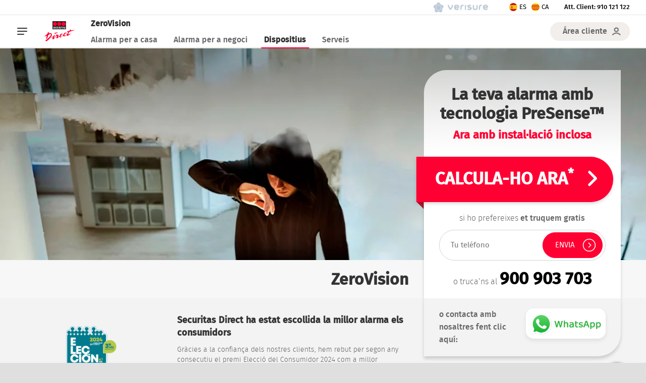

--- FILE ---
content_type: text/html; charset=UTF-8
request_url: https://www.securitasdirect.es/ca/alarma-securitas-direct/alarma-zerovision
body_size: 40544
content:
<!DOCTYPE html><html lang="ca" dir="ltr" prefix="content: http://purl.org/rss/1.0/modules/content/ dc: http://purl.org/dc/terms/ foaf: http://xmlns.com/foaf/0.1/ og: http://ogp.me/ns# rdfs: http://www.w3.org/2000/01/rdf-schema# schema: http://schema.org/ sioc: http://rdfs.org/sioc/ns# sioct: http://rdfs.org/sioc/types# skos: http://www.w3.org/2004/02/skos/core# xsd: http://www.w3.org/2001/XMLSchema# " class="colors"><head><script>(function(w,i,g){w[g]=w[g]||[];if(typeof w[g].push=='function')w[g].push(i)})
(window,'GTM-KQXTQ4','google_tags_first_party');</script><script>(function(w,d,s,l){w[l]=w[l]||[];(function(){w[l].push(arguments);})('set', 'developer_id.dY2E1Nz', true);
		var f=d.getElementsByTagName(s)[0],
		j=d.createElement(s);j.async=true;j.src='/tagScript/';
		f.parentNode.insertBefore(j,f);
		})(window,document,'script','dataLayer');</script><meta charset="utf-8" /><meta name="description" content="L&#039;alarma ZeroVision és capaç de generar una situació de visibilitat zero que impedeix la visió del lladre per evitar el robatori. Aquí coneixeràs tots els detalls sobre l&#039;alarma que ha revolucionat el mercat de la seguretat." /><link rel="canonical" href="https://www.securitasdirect.es/ca/alarma-securitas-direct/alarma-zerovision" /><meta name="robots" content="index, follow" /><meta property="og:type" content="article" /><meta property="og:url" content="https://www.securitasdirect.es/ca/alarma-securitas-direct/alarma-zerovision" /><meta property="og:title" content="ZeroVision" /><meta property="og:updated_time" content="2024-06-10T12:10:11+02:00" /><meta property="article:published_time" content="2023-08-21T12:34:17+02:00" /><meta property="article:modified_time" content="2024-06-10T12:10:11+02:00" /><meta name="twitter:card" content="summary" /><meta name="twitter:title" content="ZeroVision" /><link rel="preload" as="image" href="/sites/es/files/flmngr/CABECERAS/cabecera_zerovision_desktop.webp" fetchpriority="high" media="(min-width: 992px)" /><link rel="preload" as="image" href="/sites/es/files/flmngr/CABECERAS/cabecera_zerovision_mobile.webp" fetchpriority="high" media="(max-width: 991px)" /><meta name="Generator" content="Drupal 10 (https://www.drupal.org)" /><meta name="MobileOptimized" content="width" /><meta name="HandheldFriendly" content="true" /><meta name="viewport" content="width=device-width, initial-scale=1.0" /><script type="application/ld+json">{"@context": "https://schema.org","@graph": [{"@type": "Product","name": "ZeroVision","aggregateRating": {"@type": "AggregateRating","ratingValue": "8,8","ratingCount": "2071","bestRating": "10"}},{"breadcrumb": {"@type": "BreadcrumbList","itemListElement": [{"@type": "ListItem","position": 1,"name": "Inici","item": "https://www.securitasdirect.es/ca"},{"@type": "ListItem","position": 2,"name": "ZeroVision","item": "https://www.securitasdirect.es/ca/alarma-securitas-direct/alarma-zerovision"}]}}]
}</script><link rel="alternate" hreflang="es-ES" href="https://www.securitasdirect.es/alarma-securitas-direct/alarma-zerovision" /><link rel="alternate" hreflang="ca-ES" href="https://www.securitasdirect.es/ca/alarma-securitas-direct/alarma-zerovision" /><link rel="icon" href="https://www.securitasdirect.es/sites/es/files/flmngr/favicon.ico" type="image/png" /><title>ZeroVision - Alarmes Securitas Direct</title><link rel="stylesheet" media="all" href="/sites/es/files/css/css_jafBfzH7mtLrLvRTaW7p1IqqQQhECx8OUjDmGZq-N-4.css?delta=0&amp;language=ca&amp;theme=sd_es&amp;include=[base64]" /><link rel="stylesheet" media="all" href="/sites/es/files/css/css_jp3L8f9wC-BRpjP3IDH9TzIv62aw53YUgPstEFjscKA.css?delta=1&amp;language=ca&amp;theme=sd_es&amp;include=[base64]" /><link rel="stylesheet" media="all" href="https://cdnjs.cloudflare.com/ajax/libs/jquery-modal/0.9.1/jquery.modal.min.css" /><link rel="stylesheet" media="all" href="https://stackpath.bootstrapcdn.com/font-awesome/4.7.0/css/font-awesome.min.css" /><link rel="stylesheet" media="all" href="/sites/es/files/css/css_Cng_GmXBpLeRWQwrFBUQimRmsqfJtAlcsvvfQ1Ggdek.css?delta=4&amp;language=ca&amp;theme=sd_es&amp;include=[base64]" /><link rel="stylesheet" media="all" href="/sites/es/files/asset_injector/css/breadcrumb-d751ba8c3586bc21a134c7f564a0ac18.css?t94dqn" /><link rel="stylesheet" media="all" href="/sites/es/files/asset_injector/css/buscar_yext-b3a0e895cbb611dff3ac07dbfab8c886.css?t94dqn" /><link rel="stylesheet" media="all" href="/sites/es/files/asset_injector/css/cookie_bot_gdpr-9beeaf93bcb0bf2d3aa8acb735be84e5.css?t94dqn" /><link rel="stylesheet" media="all" href="/sites/es/files/asset_injector/css/footer_nuevo-fcf6beb79e16a1b1033bb0a33316df08.css?t94dqn" /><link rel="stylesheet" media="all" href="/sites/es/files/asset_injector/css/generic-a4ceab51f825bff3aad29c5bd09d6e86.css?t94dqn" /><link rel="stylesheet" media="all" href="/sites/es/files/asset_injector/css/hero-464ac76ec7083a529cb93b4c0bae15c5.css?t94dqn" /><link rel="stylesheet" media="all" href="/sites/es/files/asset_injector/css/overrides_anchors-73c2e30ccea3510ee88491ac72f1e524.css?t94dqn" /><link rel="stylesheet" media="all" href="/sites/es/files/asset_injector/css/telefono_atc_menu_superior-1793973abc5510231ec65a6042eeea16.css?t94dqn" /><link rel="stylesheet" media="all" href="/sites/es/files/asset_injector/css/temp_fix_for_phone_icon_in_burger_menu-a5a55f3f25f9190d204adb9eeca57eae.css?t94dqn" /><link rel="stylesheet" media="all" href="/sites/es/files/asset_injector/css/whatsapp_burbuja-0bd1aa9392a5e7193f23179273365b64.css?t94dqn" /><script type="application/json" data-drupal-selector="drupal-settings-json">{"path":{"baseUrl":"\/","pathPrefix":"ca\/","currentPath":"node\/2126","currentPathIsAdmin":false,"isFront":false,"currentLanguage":"ca"},"pluralDelimiter":"\u0003","suppressDeprecationErrors":true,"progressiveImageLoading":{"breakpoints":[]},"global":{"device":"desktop"},"site":"es","languagePrefixes":{"es":"","ca":"ca","en":"en"},"webforms":{"webform-submission-click-to-call-block-content-5486-add-form":{"properties":{"general":{"wid":"click_to_call"},"config":{"data":[],"data_red":{"_core":{"default_config_hash":"pCi8_aHAHmlvo3sq4z-u1FotSHMeZhjxKj2AcdA-v5g"},"success":17,"success_external_url":"https:\/\/www.securitasdirect.es\/lp\/seo\/c2c.php","error":18,"content":"Gracias","success_redirect_url":"https:\/\/www.securitasdirect.es\/lp\/seo\/c2c.php","error_redirect_url":"\/ca\/node\/18"}},"fields":{"Telefono1":{"#type":"textfield","#title":"Telefono1","#title_display":"invisible","#minlength":9,"#maxlength":9,"#placeholder":"Tu tel\u00e9fono","#required":true,"#pattern":"(6|7|8|9)([0-9]){8}","#attributes":{"onfocus":"pushFocusData()","oninvalid":"pushInvalidData()","inputmode":"numeric"}},"Apellido2":{"#type":"hidden","#title":"Apellido2"},"sddestino":{"#type":"hidden","#title":"sddestino","#default_value":"infocomercial@securitasdirect.es"},"sdurlfinal":{"#type":"hidden","#title":"sdurlfinal","#default_value":"https:\/\/www.securitasdirect.es\/lp\/seo\/c2c.php"},"sdurlfalta":{"#type":"hidden","#title":"sdurlfalta","#default_value":"https:\/\/www.securitasdirect.es\/error-envio"},"sdobligatorios":{"#type":"hidden","#title":"sdobligatorios","#default_value":"Nombre,Telefono1"},"sdasunto":{"#type":"hidden","#title":"sdasunto","#default_value":"seo"},"sdorden":{"#type":"hidden","#title":"sdorden","#default_value":"Nombre,Apellido1,Apellido2,Direccion,Localidad,Provincia,CP,Telefono1,Telefono2,sdemail1,sdemail2,Observaciones,Horario,Prioridad,RecibirInformacion,sdOrigen,sdIdPais"},"sdOrigen":{"#type":"hidden","#title":"sdOrigen","#default_value":"seo"},"sdIdPais":{"#type":"hidden","#title":"sdIdPais","#default_value":1},"sdMailOrigen":{"#type":"hidden","#title":"sdMailOrigen","#default_value":"infocomercial@securitasdirect.es"},"Apellido1":{"#type":"hidden","#title":"Apellido1","#default_value":"no data"},"Direccion":{"#type":"hidden","#title":"Direccion"},"Localidad":{"#type":"hidden","#title":"Localidad"},"Provincia":{"#type":"hidden","#title":"Provincia"},"CP":{"#type":"hidden","#title":"CP"},"Horario":{"#type":"hidden","#title":"Horario"},"Prioridad":{"#type":"hidden","#title":"Prioridad"},"sdemail":{"#type":"hidden","#title":"sdemail","#default_value":"no@no.es"},"Observaciones":{"#type":"hidden","#title":"Observaciones"},"idNet":{"#type":"hidden","#title":"idNet"},"sdMailDestino":{"#type":"hidden","#title":"sdMailDestino","#default_value":"creatividad_digital@securitasdirect.es"},"Nombre":{"#type":"hidden","#title":"Nombre","#default_value":"Nombre..."}},"translations":{"generic_message_error":"Fields marked with * must be filled out. Please complete the form to continue.","request_validation_error":"An error has occurred in the validation process."}}},"webform-submission-click-to-call-block-content-5711-add-form":{"properties":{"general":{"wid":"click_to_call"},"config":{"data":[],"data_red":{"_core":{"default_config_hash":"pCi8_aHAHmlvo3sq4z-u1FotSHMeZhjxKj2AcdA-v5g"},"success":17,"success_external_url":"https:\/\/www.securitasdirect.es\/lp\/seo\/c2c.php","error":18,"content":"Gracias","success_redirect_url":"https:\/\/www.securitasdirect.es\/lp\/seo\/c2c.php","error_redirect_url":"\/ca\/node\/18"}},"fields":{"Telefono1":{"#type":"textfield","#title":"Telefono1","#title_display":"invisible","#minlength":9,"#maxlength":9,"#placeholder":"Tu tel\u00e9fono","#required":true,"#pattern":"(6|7|8|9)([0-9]){8}","#attributes":{"onfocus":"pushFocusData()","oninvalid":"pushInvalidData()","inputmode":"numeric"}},"Apellido2":{"#type":"hidden","#title":"Apellido2"},"sddestino":{"#type":"hidden","#title":"sddestino","#default_value":"infocomercial@securitasdirect.es"},"sdurlfinal":{"#type":"hidden","#title":"sdurlfinal","#default_value":"https:\/\/www.securitasdirect.es\/lp\/seo\/c2c.php"},"sdurlfalta":{"#type":"hidden","#title":"sdurlfalta","#default_value":"https:\/\/www.securitasdirect.es\/error-envio"},"sdobligatorios":{"#type":"hidden","#title":"sdobligatorios","#default_value":"Nombre,Telefono1"},"sdasunto":{"#type":"hidden","#title":"sdasunto","#default_value":"seo"},"sdorden":{"#type":"hidden","#title":"sdorden","#default_value":"Nombre,Apellido1,Apellido2,Direccion,Localidad,Provincia,CP,Telefono1,Telefono2,sdemail1,sdemail2,Observaciones,Horario,Prioridad,RecibirInformacion,sdOrigen,sdIdPais"},"sdOrigen":{"#type":"hidden","#title":"sdOrigen","#default_value":"seo"},"sdIdPais":{"#type":"hidden","#title":"sdIdPais","#default_value":1},"sdMailOrigen":{"#type":"hidden","#title":"sdMailOrigen","#default_value":"infocomercial@securitasdirect.es"},"Apellido1":{"#type":"hidden","#title":"Apellido1","#default_value":"no data"},"Direccion":{"#type":"hidden","#title":"Direccion"},"Localidad":{"#type":"hidden","#title":"Localidad"},"Provincia":{"#type":"hidden","#title":"Provincia"},"CP":{"#type":"hidden","#title":"CP"},"Horario":{"#type":"hidden","#title":"Horario"},"Prioridad":{"#type":"hidden","#title":"Prioridad"},"sdemail":{"#type":"hidden","#title":"sdemail","#default_value":"no@no.es"},"Observaciones":{"#type":"hidden","#title":"Observaciones"},"idNet":{"#type":"hidden","#title":"idNet"},"sdMailDestino":{"#type":"hidden","#title":"sdMailDestino","#default_value":"creatividad_digital@securitasdirect.es"},"Nombre":{"#type":"hidden","#title":"Nombre","#default_value":"Nombre..."}},"translations":{"generic_message_error":"Fields marked with * must be filled out. Please complete the form to continue.","request_validation_error":"An error has occurred in the validation process."}}}},"sd_general":{"lead":{"api_key":null,"service_base_url":null,"ga_key":""}},"sd_webform_maia":{"api_key":"","service_base_url":"","service_validation_url":"","service_lead_url":""},"n1ed":{"apiKey":"B0MYBDH30kNkiHZSjNMNUtyG","Flmngr":{"urlFileManager":"\/ca\/flmngr","urlFiles":"\/sites\/es\/files\/flmngr"}},"ajaxTrustedUrl":{"https:\/\/alarmas.securitasdirect.es\/mail\/send\/espana\/altitude2":true},"clocktime":{"time":"20000"},"quicklink":{"admin_link_container_patterns":["#block-local-tasks-block a",".block-local-tasks-block a","#drupal-off-canvas a","#toolbar-administration a"],"ignore_admin_paths":true,"ignore_ajax_links":true,"ignore_file_ext":true,"total_request_limit":0,"concurrency_throttle_limit":0,"idle_wait_timeout":2000,"viewport_delay":0,"debug":false,"url_patterns_to_ignore":["user\/logout","#","\/admin","\/edit"],"prefetch_only_paths":["https:\/\/www.securitasdirect.es\/alarmas\/calculadora_ifr\/index.html?camp=seo","https:\/\/www.securitasdirect.es\/alarmas\/calculadora\/index.html?camp=seo_m\u0026lpType=site","https:\/\/www.securitasdirect.es\/alarmas\/calculadora\/index.html?camp=seo\u0026lpType=site"]},"date":"31 gener 2026","fullDate":"31 of gener of 2026","biweekly":"31 gener 2026","fullBiweekly":"31 of gener of 2026","user":{"uid":0,"permissionsHash":"dfae0af8c53105f7d3747f2564a92dd694e44076f43fe6320081f61fba432f81"}}</script><script src="/core/assets/vendor/modernizr/modernizr.min.js?v=3.11.7"></script><script src="/sites/es/files/js/js_PhElHZQTz3EfPx4WOf3C65Knc5i6QYFfljp5Gh0p7S0.js?scope=header&amp;delta=1&amp;language=ca&amp;theme=sd_es&amp;include=[base64]"></script><script src="https://cdnjs.cloudflare.com/ajax/libs/popper.js/1.12.9/umd/popper.min.js"></script><script src="https://maxcdn.bootstrapcdn.com/bootstrap/4.5.2/js/bootstrap.min.js"></script><script src="https://cdnjs.cloudflare.com/ajax/libs/jquery-modal/0.9.1/jquery.modal.min.js"></script><script src="/sites/es/files/js/js_rlho9tzwWM22M_6O0PlRIgJlMGmIYUcVT9gJD7WA6sc.js?scope=header&amp;delta=5&amp;language=ca&amp;theme=sd_es&amp;include=[base64]"></script><script src="https://polyfill-fastly.io/v3/polyfill.min.js?features=IntersectionObserver%2CIntersectionObserverEntry%2CURL%2CObject.assign%2CArray.from%2CArray.prototype.includes%2CString.prototype.includes%2CElement.prototype.matches%2CPromise%2CPromise.prototype.finally"></script><script src="/sites/es/files/js/js_ijWmGrZ9MgMUDDtGYCAZuSFWVmTUcECcRtFsSjO3uCU.js?scope=header&amp;delta=7&amp;language=ca&amp;theme=sd_es&amp;include=[base64]"></script><script src="/sites/es/files/asset_injector/js/cookie_bot-dd7f8fd0ecdcaf20f997eadd47a4bf04.js?t94dqn"></script><link rel="preload" href="/themes/custom/securitasDirect/fonts/securitasDirect.ttf?gvwoy1" as="font" crossorigin="anonymous"><link rel="preload" href="/modules/contrib/panels/panels_ipe/fonts/ipeicons.woff" as="font" crossorigin="anonymous"><script>
var webRtcNow = new Date();
var webRTCActive = webRtcNow.getDay() >= 1 && webRtcNow.getDay() < 6 && webRtcNow.getHours() >= 9 && webRtcNow.getHours() < 21;
</script><script>
var dataLayer = window.dataLayer = window.dataLayer || [];
dataLayer = [{
'idioma': 'es',
'versionWeb': 'nueva',
'tipoSite' : 'web',
'pageType': 'web',
'language': 'es',
'segment': 'generic',
'campaign': 'seo'
}];
</script>
<script type="text/javascript" src="https://try.abtasty.com/39e72f574c40a540b121cc2c23b1b6d8.js"></script><script> var testChat = parseInt(new Date().getTime().toString()) % 2 == 0 </script><script>(function(w,d,s,l,i){w[l]=w[l]||[];w[l].push({'gtm.start':
new Date().getTime(),event:'gtm.js'});var f=d.getElementsByTagName(s)[0],
j=d.createElement(s),dl=l!='dataLayer'?'&l='+l:'';j.async=true;j.src=
'//www.googletagmanager.com/gtm.js?id='+i+dl;f.parentNode.insertBefore(j,f);
})(window,document,'script','dataLayer','GTM-KQXTQ4');</script><script>
function getIp() {
var ip = '';
$.ajax({url: "https://www.cloudflare.com/cdn-cgi/trace", async: false, success: function(data) {
      data = data.trim().split('\n').reduce(function(obj, pair) {
pair = pair.split('=');
return obj[pair[0]] = pair[1], obj;
}, {});
ip = data.ip;
}});
return ip;
}
</script><link rel="stylesheet" href="https://cdn.jsdelivr.net/npm/swiper/swiper-bundle.min.css"/><link rel="preconnect" href="//widget.trustpilot.com" crossorigin><script type="application/ld+json">{"@context": "https://schema.org/","@type": "BreadcrumbList","itemListElement": [{"@type": "ListItem","position": 1,"name": "Home","item": "https://www.securitasdirect.es/"},{"@type": "ListItem","position": 2,"name": "Productos de alarma Securitas Direct","item": "https://www.securitasdirect.es/alarma-securitas-direct"},{"@type": "ListItem","position": 3,"name": "Alarma humo antirrobo","item": "https://www.securitasdirect.es/alarma-securitas-direct/alarma-zerovision"}]}</script><script type="application/ld+json">{"@context": "https://schema.org","@type":"FAQPage","mainEntity": [{"@type": "Question","name": "¿Qué diferencia a ZeroVision de los dispositivos de niebla antirrobo?","acceptedAnswer": {"@type": "Answer","text": "ZeroVision es un sistema de seguridad exclusivo de Securitas Direct que nos permite impedir la visión en segundos para expulsar a los intrusos y evitar robos y ocupaciones, tanto en hogares como en negocios. Para ello, expulsa un humo denso que llena la estancia en cuestión de segundos, lo que impide que ladrones u ocupas puedan actuar.A diferencia de otros dispositivos de niebla o humo antirrobo, ZeroVision no salta de forma a automática: son nuestros expertos en seguridad quienes lo activan tras comprobar que un hogar o negocio protegido ha sufrido una intrusión. Así nos aseguramos de que el dispositivo se utiliza únicamente cuando es necesario, sin falsas alarmas o activaciones accidentales."}},{"@type": "Question","name": "¿Puede usarse ZeroVision en cualquier lugar?","acceptedAnswer": {"@type": "Answer","text": "ZeroVision es perfecto para proteger todo tipo de hogares y negocios frente a robos y ocupaciones. Se debe instalar en espacios cerrados, y en un punto de la estancia preferiblemente despejado, procurando que el dispositivo esté orientado hacia las zonas u objetos de valor que interese proteger especialmente. Para ello, antes de la instalación, nuestros expertos en seguridad realizan un estudio de cada hogar o negocio, adaptando la ubicación de ZeroVision y de los demás dispositivos de la alarma a sus necesidades para garantizar su máxima protección."}},{"@type": "Question","name": "¿Hay que reponer el humo antirrobo de ZeroVision tras su uso?","acceptedAnswer": {"@type": "Answer","text": "Sí, ZeroVision cuenta con un módulo que hay que reponer tras una activación para que el dispositivo pueda generar humo de nuevo si es necesario. Uno de nuestros expertos en seguridad se encargará de reponer este elemento sin que suponga ningún coste para ti. Así nos aseguramos de que tu hogar o tu negocio está protegido en todo momento frente a robos y ocupaciones."}},{"@type": "Question","name": "¿Cuánto tiempo tarda ZeroVision en actuar?","acceptedAnswer": {"@type": "Answer","text": "Como expertos en seguridad, sabemos que ante un intento de robo u ocupación es fundamental actuar de inmediato. Por eso, cuando recibimos una alerta de intrusión respondemos en menos de 20 segundos y, al confirmar que ha entrado alguien gracias a las imágenes y señales de la alarma, activamos ZeroVision, que llena el espacio de humo en cuestión de segundos para impedir la visión y obligar a los intrusos a salir."}},{"@type": "Question","name": "¿Qué tipo de humo genera ZeroVision?","acceptedAnswer": {"@type": "Answer","text": "ZeroVision utiliza un humo seco, denso e inocuo que no es tóxico para la salud de las personas o los animales y que no deja residuos o humedad en las superficies, a diferencia de los dispositivos de niebla antirrobo. ZeroVision cuenta además con un certificado de calidad y no toxicidad emitido por un laboratorio independiente y está homologado como dispositivo de seguridad de Grado 2, conforme con la normativa de Seguridad Privada, por lo que ofrece todas las garantías para proteger hogares y negocios."}}]}<script type="application/ld+json">{"@context": "http://schema.org","@type": "VideoObject","name": "Humo antirrobo Zerovision Securitas Direct","description": "Ante una intrusión confirmada, damos aviso a Policía y activamos ZeroVision, que impide la visión para expulsar al intruso en segundos. Actuamos directamente, incluso antes de que llegue la Policía, para evitar el robo o la ocupación.","thumbnailUrl": "https://i.vimeocdn.com/video/1455062510-7d31a46268d2c6db8f6ae18bd624001c722bb96dee6af58266afb79dd9608b99-d_295x166","uploadDate": "2022-06-21 22:18:00","duration": "PT1M51S","embedUrl": "https://player.vimeo.com/video/722517757?h=f8b3520b10","interactionCount": ""}</script></head><body class="page-node-2126 no-video no-margins path-node page-node-type-layout" id="top-content"> <noscript><iframe src="//www.googletagmanager.com/ns.html?id=GTM-KQXTQ4"
height="0" width="0" style="display:none;visibility:hidden"></iframe></noscript><div class="dialog-off-canvas-main-canvas" data-off-canvas-main-canvas><div class="layout-container"> <header aria-label="Site header"><div class="top-bar"><div class="region region-top-bar"><div id="block-sd-es-bloquedellogodelmenutop" class="top-menu-verisure-logo-block block-content-type-template_block block--view-mode-full block block-block-content block-block-content5d1cd3b0-4954-4f2a-9093-e61544a57893"><div class="clearfix text-formatted field field--name-body field--type-text-with-summary field--label-hidden field__item"><p><a href="https://www.verisure.es/?_gl=1*1g3a9j8*_gcl_au*MTA5ODkwOTM3Mi4xNzI2NjcxNjIw*FPAU*MTA5ODkwOTM3Mi4xNzI2NjcxNjIw" target="_blank">Verisure</a></p></div><div class="clearfix text-formatted field field--name-field-body-mobile field--type-text-with-summary field--label-hidden field__item"><p>&nbsp;</p></div></div><div class="language-switcher-language-url block block-language block-language-blocklanguage-interface" id="block-languageswitcher-2" role="navigation"><ul class="links"><li hreflang="es" data-drupal-link-system-path="node/2126" class="es"><a href="/alarma-securitas-direct/alarma-zerovision" class="language-link" hreflang="es" data-drupal-link-system-path="node/2126"> <img class="language-icon progressive-image-loading" src="data:image/svg+xml;charset=utf8,%3Csvg xmlns=%22http://www.w3.org/2000/svg%22 viewBox=%220 0 1 1%22 width=%2216%22 height=%2212%22%3E%3C/svg%3E" width="16" height="12" alt="ES" title="ES" typeof="foaf:Image" data-src="/modules/custom/sd_general/modules/sd_langswitcher/flags/es.png" /> ES </a></li><li hreflang="ca" data-drupal-link-system-path="node/2126" class="ca is-active" aria-current="page"><a href="/ca/alarma-securitas-direct/alarma-zerovision" class="language-link is-active" hreflang="ca" data-drupal-link-system-path="node/2126" aria-current="page"> <img class="language-icon progressive-image-loading" src="data:image/svg+xml;charset=utf8,%3Csvg xmlns=%22http://www.w3.org/2000/svg%22 viewBox=%220 0 1 1%22 width=%2216%22 height=%2212%22%3E%3C/svg%3E" width="16" height="12" alt="CA" title="CA" typeof="foaf:Image" data-src="/modules/custom/sd_general/modules/sd_langswitcher/flags/ca.png" /> CA </a></li></ul></div><nav aria-labelledby="block-sd-es-topmenu-menu" id="block-sd-es-topmenu" class="block block-menu navigation menu--top-menu"> <span class="visually-hidden menu-title" id="block-sd-es-topmenu-menu">Top menu</span><ul class="clearfix menu"><li class="top-bar-client-area menu-item"> <a href="tel:910 121 122" class="atc">Att. Client: 910 121 122</a></li></ul> </nav></div></div><div class="wrapper-header"><div class="site-header"><div class="region region-header"><div id="block-sd-es-branding" class="clearfix block block-system block-system-branding-block"> <a href="/ca" title="Inici" rel="home" class="site-logo"> <img src="https://www.securitasdirect.es/sites/es/themes/custom/sd_es/logo.png" alt="Securitas Direct" /> </a><div class="site-name"> <a href="/ca" title="Inici" rel="home">Securitas Direct</a></div><div class="site-slogan">Protección para tu casa y tu negocio</div></div><div id="block-sd-es-pagetitleheader" class="page-title-header-block block block-sd-general block-page-title-header"><p class="page-title-token">ZeroVision</p></div><nav aria-labelledby="block-sd-es-navegacionprincipal-menu" id="block-sd-es-navegacionprincipal" class="full-block-menu block block-menu navigation menu--main"> <span class="visually-hidden menu-title" id="block-sd-es-navegacionprincipal-menu">Navegación principal</span><ul data-region="header" class="clearfix menu menu-level-0"><li class="menu-item menu-item--expanded"> <a href="/ca/alarmes-casa" data-drupal-link-system-path="node/1576">Alarma per a casa</a><div class="menu_link_content menu-link-contentmain view-mode-default menu-dropdown menu-dropdown-0 menu-type-default"><ul class="menu menu-level-1"><li class="menu-item menu-item--expanded"> <a href="/ca/alarmes-casa" data-drupal-link-system-path="node/1576">Alarmes llar</a><div class="menu_link_content menu-link-contentmain view-mode-default menu-dropdown menu-dropdown-1 menu-type-default"><ul class="menu menu-level-2"><li class="menu-item"> <a href="/ca/alarmes-casa/pisos" data-drupal-link-system-path="node/373">Alarma per a pisos</a><div class="menu_link_content menu-link-contentmain view-mode-default menu-dropdown menu-dropdown-2 menu-type-default"></div></li><li class="menu-item"> <a href="/ca/alarmes-casa/xalets" data-drupal-link-system-path="node/374">Alarma xalets</a><div class="menu_link_content menu-link-contentmain view-mode-default menu-dropdown menu-dropdown-2 menu-type-default"></div></li><li class="menu-item"> <a href="/ca/alarmas-hogar/pis-intermedi" data-drupal-link-system-path="node/2241">Alarma pisos intermedis</a><div class="menu_link_content menu-link-contentmain view-mode-default menu-dropdown menu-dropdown-2 menu-type-default"></div></li></ul></div></li><li class="menu-item menu-item--expanded"> <span>Alarmes per a Tu</span><div class="menu_link_content menu-link-contentmain view-mode-default menu-dropdown menu-dropdown-1 menu-type-default"><ul class="menu menu-level-2"><li class="menu-item"> <a href="/ca/alarmas-hogar/segon-habitatge" data-drupal-link-system-path="node/2221">Alarma segones residències</a><div class="menu_link_content menu-link-contentmain view-mode-default menu-dropdown menu-dropdown-2 menu-type-default"></div></li><li class="menu-item"> <a href="/ca/alarma-okupas" data-drupal-link-system-path="node/1076">Alarma okupas</a><div class="menu_link_content menu-link-contentmain view-mode-default menu-dropdown menu-dropdown-2 menu-type-default"></div></li><li class="menu-item"> <a href="/ca/alarmas-hogar/mascotes" data-drupal-link-system-path="node/2251">Alarma amb mascotes</a><div class="menu_link_content menu-link-contentmain view-mode-default menu-dropdown menu-dropdown-2 menu-type-default"></div></li><li class="menu-item"> <a href="/ca/alarmas-hogar/adolescents" data-drupal-link-system-path="node/2236">Alarma amb adolescents</a><div class="menu_link_content menu-link-contentmain view-mode-default menu-dropdown menu-dropdown-2 menu-type-default"></div></li><li class="menu-item"> <a href="/ca/alarmas-hogar/fills-petits" data-drupal-link-system-path="node/2246">Alarma amb nens petits</a><div class="menu_link_content menu-link-contentmain view-mode-default menu-dropdown menu-dropdown-2 menu-type-default"></div></li><li class="menu-item"> <a href="/ca/alarmas-hogar/zones-exteriors" data-drupal-link-system-path="node/2226">Alarma zones exteriors</a><div class="menu_link_content menu-link-contentmain view-mode-default menu-dropdown menu-dropdown-2 menu-type-default"></div></li></ul></div></li></ul></div></li><li class="menu-item menu-item--expanded"> <a href="/ca/alarmes-negocis" data-drupal-link-system-path="node/279">Alarma per a negoci</a><div class="menu_link_content menu-link-contentmain view-mode-default menu-dropdown menu-dropdown-0 menu-type-default"><ul class="menu menu-level-"></ul></div></li><li class="menu-item menu-item--expanded menu-item--active-trail"> <a href="/ca/nostra-alarma" data-drupal-link-system-path="node/891">Dispositius</a><div class="menu_link_content menu-link-contentmain view-mode-default menu-dropdown menu-dropdown-0 menu-type-default"><ul class="menu menu-level-1"><li class="menu-item menu-item--expanded menu-item--active-trail"> <a href="/ca/nostra-alarma" data-drupal-link-system-path="node/891">Dispositius alarma</a><div class="menu_link_content menu-link-contentmain view-mode-default menu-dropdown menu-dropdown-1 menu-type-default"><ul class="menu menu-level-2"><li class="menu-item"> <a href="/ca/alarma-securitas-direct/cartells-dissuasius" data-drupal-link-system-path="node/2296">Cartell alarma</a><div class="menu_link_content menu-link-contentmain view-mode-default menu-dropdown menu-dropdown-2 menu-type-default"></div></li><li class="menu-item"> <a href="/ca/alarma-securitas-direct/tauller-de-control" data-drupal-link-system-path="node/2176">Panel de control</a><div class="menu_link_content menu-link-contentmain view-mode-default menu-dropdown menu-dropdown-2 menu-type-default"></div></li><li class="menu-item"> <a href="/ca/alarma-securitas-direct/Bot%C3%B3-emerg%C3%A8ncies" data-drupal-link-system-path="node/2156">Botó d&#039;emergències</a><div class="menu_link_content menu-link-contentmain view-mode-default menu-dropdown menu-dropdown-2 menu-type-default"></div></li><li class="menu-item"> <a href="/ca/alarma-securitas-direct/pulsador-alarma-antiatraco" data-drupal-link-system-path="node/2281">Botó anti-atracament</a><div class="menu_link_content menu-link-contentmain view-mode-default menu-dropdown menu-dropdown-2 menu-type-default"></div></li><li class="menu-item"> <a href="/ca/alarma-securitas-direct/sentinel" data-drupal-link-system-path="node/2291">Sentinel</a><div class="menu_link_content menu-link-contentmain view-mode-default menu-dropdown menu-dropdown-2 menu-type-default"></div></li><li class="menu-item menu-item--active-trail"> <a href="/ca/alarma-securitas-direct/alarma-zerovision" data-drupal-link-system-path="node/2126" class="is-active" aria-current="page">ZeroVision</a><div class="menu_link_content menu-link-contentmain view-mode-default menu-dropdown menu-dropdown-2 menu-type-default"></div></li><li class="menu-item"> <a href="/ca/alarma-securitas-direct/sirena-de-alta-potencia" data-drupal-link-system-path="node/2876">Sirena</a><div class="menu_link_content menu-link-contentmain view-mode-default menu-dropdown menu-dropdown-2 menu-type-default"></div></li><li class="menu-item"> <a href="/ca/alarma-securitas-direct/unitat-central" data-drupal-link-system-path="node/2441">Unitat central</a><div class="menu_link_content menu-link-contentmain view-mode-default menu-dropdown menu-dropdown-2 menu-type-default"></div></li><li class="menu-item"> <a href="/ca/alarma-securitas-direct/detector-obertura" data-drupal-link-system-path="node/2426">Detector de acceso</a><div class="menu_link_content menu-link-contentmain view-mode-default menu-dropdown menu-dropdown-2 menu-type-default"></div></li></ul></div></li><li class="menu-item menu-item--expanded"> <span>Panys seguretat</span><div class="menu_link_content menu-link-contentmain view-mode-default menu-dropdown menu-dropdown-1 menu-type-default"><ul class="menu menu-level-"></ul></div></li><li class="menu-item menu-item--expanded"> <a href="/ca/serveis/myverisure" data-drupal-link-system-path="node/1851">La nostra App</a><div class="menu_link_content menu-link-contentmain view-mode-default menu-dropdown menu-dropdown-1 menu-type-default"><ul class="menu menu-level-2"><li class="menu-item"> <a href="/ca/serveis/myverisure" data-drupal-link-system-path="node/1851">My Verisure</a><div class="menu_link_content menu-link-contentmain view-mode-default menu-dropdown menu-dropdown-2 menu-type-default"></div></li></ul></div></li><li class="menu-item menu-item--expanded"> <a href="/ca/alarma-securitas-direct/videovigilancia" data-drupal-link-system-path="node/1861">Cambra de seguretat</a><div class="menu_link_content menu-link-contentmain view-mode-default menu-dropdown menu-dropdown-1 menu-type-default"><ul class="menu menu-level-2"><li class="menu-item"> <a href="/ca/alarma-securitas-direct/cameres-vigilancia-exterior" data-drupal-link-system-path="node/2391">Cambra de seguretat exterior</a><div class="menu_link_content menu-link-contentmain view-mode-default menu-dropdown menu-dropdown-2 menu-type-default"></div></li><li class="menu-item"> <a href="/ca/alarma-securitas-direct/videovigilancia-per-negocis" data-drupal-link-system-path="node/2386">Videovigilància per a negocis</a><div class="menu_link_content menu-link-contentmain view-mode-default menu-dropdown menu-dropdown-2 menu-type-default"></div></li></ul></div></li><li class="menu-item menu-item--expanded"> <span>Detectors</span><div class="menu_link_content menu-link-contentmain view-mode-default menu-dropdown menu-dropdown-1 menu-type-default"><ul class="menu menu-level-2"><li class="menu-item"> <a href="/ca/alarma-securitas-direct/detector-perimetral" data-drupal-link-system-path="node/2436">Detector perimetral</a><div class="menu_link_content menu-link-contentmain view-mode-default menu-dropdown menu-dropdown-2 menu-type-default"></div></li><li class="menu-item"> <a href="/ca/alarma-securitas-direct/detector-obertura" data-drupal-link-system-path="node/2426">Detector obertura</a><div class="menu_link_content menu-link-contentmain view-mode-default menu-dropdown menu-dropdown-2 menu-type-default"></div></li><li class="menu-item"> <a href="/ca/detectores-y-dispositivos/detector-de-humo" data-drupal-link-system-path="node/2346">Detector de fums</a><div class="menu_link_content menu-link-contentmain view-mode-default menu-dropdown menu-dropdown-2 menu-type-default"></div></li></ul></div></li></ul></div></li><li class="menu-item menu-item--expanded"> <a href="/ca/serveis" data-drupal-link-system-path="node/263">Serveis</a><div class="menu_link_content menu-link-contentmain view-mode-default menu-dropdown menu-dropdown-0 menu-type-default"><ul class="menu menu-level-1"><li class="menu-item menu-item--expanded"> <span>Serveis de seguretat</span><div class="menu_link_content menu-link-contentmain view-mode-default menu-dropdown menu-dropdown-1 menu-type-default"><ul class="menu menu-level-2"><li class="menu-item"> <a href="/ca/servicios/localizador-gps-personas-guardian" data-drupal-link-system-path="node/2021">Guardián Verisure</a><div class="menu_link_content menu-link-contentmain view-mode-default menu-dropdown menu-dropdown-2 menu-type-default"></div></li></ul></div></li><li class="menu-item menu-item--expanded"> <span>Altres serveis</span><div class="menu_link_content menu-link-contentmain view-mode-default menu-dropdown menu-dropdown-1 menu-type-default"><ul class="menu menu-level-2"><li class="menu-item"> <a href="/ca/preu-alarma" data-drupal-link-system-path="node/836">Calcula el preu de la teva alarma</a><div class="menu_link_content menu-link-contentmain view-mode-default menu-dropdown menu-dropdown-2 menu-type-default"></div></li><li class="menu-item"> <a href="/ca/comparador-alarmes" data-drupal-link-system-path="node/281">Comparador d&#039;alarmes</a><div class="menu_link_content menu-link-contentmain view-mode-default menu-dropdown menu-dropdown-2 menu-type-default"></div></li></ul></div></li><li class="menu-item menu-item--expanded"> <span>Tecnologia i garantia</span><div class="menu_link_content menu-link-contentmain view-mode-default menu-dropdown menu-dropdown-1 menu-type-default"><ul class="menu menu-level-2"><li class="menu-item"> <a href="/ca/serveis/inhibidors-frequencia" data-drupal-link-system-path="node/284">Alarma antiinhibició</a><div class="menu_link_content menu-link-contentmain view-mode-default menu-dropdown menu-dropdown-2 menu-type-default"></div></li><li class="menu-item"> <a href="/ca/serveis/alarma-contra-incendis" data-drupal-link-system-path="node/277">Alarma incendios</a><div class="menu_link_content menu-link-contentmain view-mode-default menu-dropdown menu-dropdown-2 menu-type-default"></div></li></ul></div></li></ul></div></li><li class="menu-item"> <a href="https://www.securitasdirect.es/alarmas/calculadora/index.html?camp=seo" target="_blank">Calcula en línia*</a><div class="menu_link_content menu-link-contentmain view-mode-default menu-dropdown menu-dropdown-0 menu-type-default"></div></li></ul> </nav><div id="block-sd-es-mobileheaderphone" class="mobile-phone-header-block block-content-type-sd_b001 block--view-mode-default block block-block-content block-block-content3a78909c-576f-4bb1-8ee1-a39491e58471"><div class="clearfix text-formatted field field--name-body field--type-text-with-summary field--label-hidden field__item"><div class="mobile-cta"><a href="tel:900903703" title="llama ahora">Llamar</a></div><div class="mobile-header-client-area"><a href="https://customers.securitasdirect.es/owa-static/login" title="llama ahora">Área cliente</a></div><div class="header-cta-button"><a href="https://www.securitasdirect.es/alarmas/calculadora/index.html?camp=seo&amp;&amp;lpType=site" target="_blank">Calcula online*</a></div></div><div class="field field--name-field-new field--type-list-string field--label-hidden field__item">No New</div><div class="field field--name-field-new-mobile field--type-list-string field--label-hidden field__item">No New</div></div><div class="wrapper"><div class="menu-slide-action"><div class="js-menu-trigger sliding-panel-button"><div id="menu-svg"></div><div class="menu-text"> Menú</div></div></div></div></div></div></div> </header> <aside class="js-menu sliding-panel-content"><div class="region region-sliding-panel"><div id="block-sd-es-marcadelsitio" class="clearfix block block-system block-system-branding-block"> <a href="/ca" title="Inici" rel="home" class="site-logo"> <img src="https://www.securitasdirect.es/sites/es/themes/custom/sd_es/logo.png" alt="Securitas Direct" /> </a><div class="site-name"> <a href="/ca" title="Inici" rel="home">Securitas Direct</a></div><div class="site-slogan">Protección para tu casa y tu negocio</div></div><nav aria-labelledby="block-sd-es-mobile-main-menu-menu" id="block-sd-es-mobile-main-menu" class="block block-menu navigation menu--main"> <span class="visually-hidden menu-title" id="block-sd-es-mobile-main-menu-menu">Navegación principal</span><ul data-region="sliding_panel" class="clearfix menu menu-level-0"><li class="menu-item menu-item--expanded"> <a href="/ca/alarmes-casa" data-drupal-link-system-path="node/1576">Alarma per a casa</a><div class="menu_link_content menu-link-contentmain view-mode-default menu-dropdown menu-dropdown-0 menu-type-default"><ul class="menu menu-level-1"><li class="menu-item menu-item--expanded"> <a href="/ca/alarmes-casa" data-drupal-link-system-path="node/1576">Alarmes llar</a><div class="menu_link_content menu-link-contentmain view-mode-default menu-dropdown menu-dropdown-1 menu-type-default"><ul class="menu menu-level-2"><li class="menu-item"> <a href="/ca/alarmes-casa/pisos" data-drupal-link-system-path="node/373">Alarma per a pisos</a><div class="menu_link_content menu-link-contentmain view-mode-default menu-dropdown menu-dropdown-2 menu-type-default"></div></li><li class="menu-item"> <a href="/ca/alarmes-casa/xalets" data-drupal-link-system-path="node/374">Alarma xalets</a><div class="menu_link_content menu-link-contentmain view-mode-default menu-dropdown menu-dropdown-2 menu-type-default"></div></li><li class="menu-item"> <a href="/ca/alarmas-hogar/pis-intermedi" data-drupal-link-system-path="node/2241">Alarma pisos intermedis</a><div class="menu_link_content menu-link-contentmain view-mode-default menu-dropdown menu-dropdown-2 menu-type-default"></div></li></ul></div></li><li class="menu-item menu-item--expanded"> <span>Alarmes per a Tu</span><div class="menu_link_content menu-link-contentmain view-mode-default menu-dropdown menu-dropdown-1 menu-type-default"><ul class="menu menu-level-2"><li class="menu-item"> <a href="/ca/alarmas-hogar/segon-habitatge" data-drupal-link-system-path="node/2221">Alarma segones residències</a><div class="menu_link_content menu-link-contentmain view-mode-default menu-dropdown menu-dropdown-2 menu-type-default"></div></li><li class="menu-item"> <a href="/ca/alarma-okupas" data-drupal-link-system-path="node/1076">Alarma okupas</a><div class="menu_link_content menu-link-contentmain view-mode-default menu-dropdown menu-dropdown-2 menu-type-default"></div></li><li class="menu-item"> <a href="/ca/alarmas-hogar/mascotes" data-drupal-link-system-path="node/2251">Alarma amb mascotes</a><div class="menu_link_content menu-link-contentmain view-mode-default menu-dropdown menu-dropdown-2 menu-type-default"></div></li><li class="menu-item"> <a href="/ca/alarmas-hogar/adolescents" data-drupal-link-system-path="node/2236">Alarma amb adolescents</a><div class="menu_link_content menu-link-contentmain view-mode-default menu-dropdown menu-dropdown-2 menu-type-default"></div></li><li class="menu-item"> <a href="/ca/alarmas-hogar/fills-petits" data-drupal-link-system-path="node/2246">Alarma amb nens petits</a><div class="menu_link_content menu-link-contentmain view-mode-default menu-dropdown menu-dropdown-2 menu-type-default"></div></li><li class="menu-item"> <a href="/ca/alarmas-hogar/zones-exteriors" data-drupal-link-system-path="node/2226">Alarma zones exteriors</a><div class="menu_link_content menu-link-contentmain view-mode-default menu-dropdown menu-dropdown-2 menu-type-default"></div></li></ul></div></li></ul></div></li><li class="menu-item menu-item--expanded"> <a href="/ca/alarmes-negocis" data-drupal-link-system-path="node/279">Alarma per a negoci</a><div class="menu_link_content menu-link-contentmain view-mode-default menu-dropdown menu-dropdown-0 menu-type-default"><ul class="menu menu-level-"></ul></div></li><li class="menu-item menu-item--expanded menu-item--active-trail"> <a href="/ca/nostra-alarma" data-drupal-link-system-path="node/891">Dispositius</a><div class="menu_link_content menu-link-contentmain view-mode-default menu-dropdown menu-dropdown-0 menu-type-default"><ul class="menu menu-level-1"><li class="menu-item menu-item--expanded menu-item--active-trail"> <a href="/ca/nostra-alarma" data-drupal-link-system-path="node/891">Dispositius alarma</a><div class="menu_link_content menu-link-contentmain view-mode-default menu-dropdown menu-dropdown-1 menu-type-default"><ul class="menu menu-level-2"><li class="menu-item"> <a href="/ca/alarma-securitas-direct/cartells-dissuasius" data-drupal-link-system-path="node/2296">Cartell alarma</a><div class="menu_link_content menu-link-contentmain view-mode-default menu-dropdown menu-dropdown-2 menu-type-default"></div></li><li class="menu-item"> <a href="/ca/alarma-securitas-direct/tauller-de-control" data-drupal-link-system-path="node/2176">Panel de control</a><div class="menu_link_content menu-link-contentmain view-mode-default menu-dropdown menu-dropdown-2 menu-type-default"></div></li><li class="menu-item"> <a href="/ca/alarma-securitas-direct/Bot%C3%B3-emerg%C3%A8ncies" data-drupal-link-system-path="node/2156">Botó d&#039;emergències</a><div class="menu_link_content menu-link-contentmain view-mode-default menu-dropdown menu-dropdown-2 menu-type-default"></div></li><li class="menu-item"> <a href="/ca/alarma-securitas-direct/pulsador-alarma-antiatraco" data-drupal-link-system-path="node/2281">Botó anti-atracament</a><div class="menu_link_content menu-link-contentmain view-mode-default menu-dropdown menu-dropdown-2 menu-type-default"></div></li><li class="menu-item"> <a href="/ca/alarma-securitas-direct/sentinel" data-drupal-link-system-path="node/2291">Sentinel</a><div class="menu_link_content menu-link-contentmain view-mode-default menu-dropdown menu-dropdown-2 menu-type-default"></div></li><li class="menu-item menu-item--active-trail"> <a href="/ca/alarma-securitas-direct/alarma-zerovision" data-drupal-link-system-path="node/2126" class="is-active" aria-current="page">ZeroVision</a><div class="menu_link_content menu-link-contentmain view-mode-default menu-dropdown menu-dropdown-2 menu-type-default"></div></li><li class="menu-item"> <a href="/ca/alarma-securitas-direct/sirena-de-alta-potencia" data-drupal-link-system-path="node/2876">Sirena</a><div class="menu_link_content menu-link-contentmain view-mode-default menu-dropdown menu-dropdown-2 menu-type-default"></div></li><li class="menu-item"> <a href="/ca/alarma-securitas-direct/unitat-central" data-drupal-link-system-path="node/2441">Unitat central</a><div class="menu_link_content menu-link-contentmain view-mode-default menu-dropdown menu-dropdown-2 menu-type-default"></div></li><li class="menu-item"> <a href="/ca/alarma-securitas-direct/detector-obertura" data-drupal-link-system-path="node/2426">Detector de acceso</a><div class="menu_link_content menu-link-contentmain view-mode-default menu-dropdown menu-dropdown-2 menu-type-default"></div></li></ul></div></li><li class="menu-item menu-item--expanded"> <span>Panys seguretat</span><div class="menu_link_content menu-link-contentmain view-mode-default menu-dropdown menu-dropdown-1 menu-type-default"><ul class="menu menu-level-"></ul></div></li><li class="menu-item menu-item--expanded"> <a href="/ca/serveis/myverisure" data-drupal-link-system-path="node/1851">La nostra App</a><div class="menu_link_content menu-link-contentmain view-mode-default menu-dropdown menu-dropdown-1 menu-type-default"><ul class="menu menu-level-2"><li class="menu-item"> <a href="/ca/serveis/myverisure" data-drupal-link-system-path="node/1851">My Verisure</a><div class="menu_link_content menu-link-contentmain view-mode-default menu-dropdown menu-dropdown-2 menu-type-default"></div></li></ul></div></li><li class="menu-item menu-item--expanded"> <a href="/ca/alarma-securitas-direct/videovigilancia" data-drupal-link-system-path="node/1861">Cambra de seguretat</a><div class="menu_link_content menu-link-contentmain view-mode-default menu-dropdown menu-dropdown-1 menu-type-default"><ul class="menu menu-level-2"><li class="menu-item"> <a href="/ca/alarma-securitas-direct/cameres-vigilancia-exterior" data-drupal-link-system-path="node/2391">Cambra de seguretat exterior</a><div class="menu_link_content menu-link-contentmain view-mode-default menu-dropdown menu-dropdown-2 menu-type-default"></div></li><li class="menu-item"> <a href="/ca/alarma-securitas-direct/videovigilancia-per-negocis" data-drupal-link-system-path="node/2386">Videovigilància per a negocis</a><div class="menu_link_content menu-link-contentmain view-mode-default menu-dropdown menu-dropdown-2 menu-type-default"></div></li></ul></div></li><li class="menu-item menu-item--expanded"> <span>Detectors</span><div class="menu_link_content menu-link-contentmain view-mode-default menu-dropdown menu-dropdown-1 menu-type-default"><ul class="menu menu-level-2"><li class="menu-item"> <a href="/ca/alarma-securitas-direct/detector-perimetral" data-drupal-link-system-path="node/2436">Detector perimetral</a><div class="menu_link_content menu-link-contentmain view-mode-default menu-dropdown menu-dropdown-2 menu-type-default"></div></li><li class="menu-item"> <a href="/ca/alarma-securitas-direct/detector-obertura" data-drupal-link-system-path="node/2426">Detector obertura</a><div class="menu_link_content menu-link-contentmain view-mode-default menu-dropdown menu-dropdown-2 menu-type-default"></div></li><li class="menu-item"> <a href="/ca/detectores-y-dispositivos/detector-de-humo" data-drupal-link-system-path="node/2346">Detector de fums</a><div class="menu_link_content menu-link-contentmain view-mode-default menu-dropdown menu-dropdown-2 menu-type-default"></div></li></ul></div></li></ul></div></li><li class="menu-item menu-item--expanded"> <a href="/ca/serveis" data-drupal-link-system-path="node/263">Serveis</a><div class="menu_link_content menu-link-contentmain view-mode-default menu-dropdown menu-dropdown-0 menu-type-default"><ul class="menu menu-level-1"><li class="menu-item menu-item--expanded"> <span>Serveis de seguretat</span><div class="menu_link_content menu-link-contentmain view-mode-default menu-dropdown menu-dropdown-1 menu-type-default"><ul class="menu menu-level-2"><li class="menu-item"> <a href="/ca/servicios/localizador-gps-personas-guardian" data-drupal-link-system-path="node/2021">Guardián Verisure</a><div class="menu_link_content menu-link-contentmain view-mode-default menu-dropdown menu-dropdown-2 menu-type-default"></div></li></ul></div></li><li class="menu-item menu-item--expanded"> <span>Altres serveis</span><div class="menu_link_content menu-link-contentmain view-mode-default menu-dropdown menu-dropdown-1 menu-type-default"><ul class="menu menu-level-2"><li class="menu-item"> <a href="/ca/preu-alarma" data-drupal-link-system-path="node/836">Calcula el preu de la teva alarma</a><div class="menu_link_content menu-link-contentmain view-mode-default menu-dropdown menu-dropdown-2 menu-type-default"></div></li><li class="menu-item"> <a href="/ca/comparador-alarmes" data-drupal-link-system-path="node/281">Comparador d&#039;alarmes</a><div class="menu_link_content menu-link-contentmain view-mode-default menu-dropdown menu-dropdown-2 menu-type-default"></div></li></ul></div></li><li class="menu-item menu-item--expanded"> <span>Tecnologia i garantia</span><div class="menu_link_content menu-link-contentmain view-mode-default menu-dropdown menu-dropdown-1 menu-type-default"><ul class="menu menu-level-2"><li class="menu-item"> <a href="/ca/serveis/inhibidors-frequencia" data-drupal-link-system-path="node/284">Alarma antiinhibició</a><div class="menu_link_content menu-link-contentmain view-mode-default menu-dropdown menu-dropdown-2 menu-type-default"></div></li><li class="menu-item"> <a href="/ca/serveis/alarma-contra-incendis" data-drupal-link-system-path="node/277">Alarma incendios</a><div class="menu_link_content menu-link-contentmain view-mode-default menu-dropdown menu-dropdown-2 menu-type-default"></div></li></ul></div></li></ul></div></li><li class="menu-item"> <a href="https://www.securitasdirect.es/alarmas/calculadora/index.html?camp=seo" target="_blank">Calcula en línia*</a><div class="menu_link_content menu-link-contentmain view-mode-default menu-dropdown menu-dropdown-0 menu-type-default"></div></li></ul> </nav><nav aria-labelledby="block-sd-es-mobilesecondarymenu-menu" id="block-sd-es-mobilesecondarymenu" class="block block-menu navigation menu--mobile-secondary-menu"> <span class="visually-hidden menu-title" id="block-sd-es-mobilesecondarymenu-menu">mobile secondary menu</span><ul class="clearfix menu"><li class="client-area-link menu-item"> <a href="https://customers.securitasdirect.es/owa-static/login">Área cliente</a></li><li class="contact-tel-button menu-item"> <a href="tel:910121122">910 121 122</a></li><li class="business-contact-button menu-item"> <a href="tel:900903703">900 903 703</a></li></ul> </nav><div class="language-switcher-language-url block block-language block-language-blocklanguage-interface" id="block-languageswitcher-3" role="navigation"><ul class="links"><li hreflang="es" data-drupal-link-system-path="node/2126" class="es"><a href="/alarma-securitas-direct/alarma-zerovision" class="language-link" hreflang="es" data-drupal-link-system-path="node/2126"> <img class="language-icon progressive-image-loading" src="data:image/svg+xml;charset=utf8,%3Csvg xmlns=%22http://www.w3.org/2000/svg%22 viewBox=%220 0 1 1%22 width=%2216%22 height=%2212%22%3E%3C/svg%3E" width="16" height="12" alt="ES" title="ES" typeof="foaf:Image" data-src="/modules/custom/sd_general/modules/sd_langswitcher/flags/es.png" /> ES </a></li><li hreflang="ca" data-drupal-link-system-path="node/2126" class="ca is-active" aria-current="page"><a href="/ca/alarma-securitas-direct/alarma-zerovision" class="language-link is-active" hreflang="ca" data-drupal-link-system-path="node/2126" aria-current="page"> <img class="language-icon progressive-image-loading" src="data:image/svg+xml;charset=utf8,%3Csvg xmlns=%22http://www.w3.org/2000/svg%22 viewBox=%220 0 1 1%22 width=%2216%22 height=%2212%22%3E%3C/svg%3E" width="16" height="12" alt="CA" title="CA" typeof="foaf:Image" data-src="/modules/custom/sd_general/modules/sd_langswitcher/flags/ca.png" /> CA </a></li></ul></div></div> </aside> <main><div class="region region-highlighted"><div data-drupal-messages-fallback class="hidden"></div></div> <a id="main-content" tabindex="-1"></a><div class="layout-wrapper"><div class="layout-content"><div class="region region-content"><div id="block-sd-es-page-title" class="block block-core block-page-title-block"></div><div id="block-sd-es-content" class="block block-system block-system-main-block"> <article class="node node--type-layout node--view-mode-full clearfix"><div><div class="layout layout--onecol"><div class="layout__region layout__region--content"><div class="block-region-content"><div class="block-content-type-template_block block--view-mode-full block block-block-content block-block-content5101983c-0f99-4e12-bf3c-63bfb7bb2390"><div class="clearfix text-formatted field field--name-body field--type-text-with-summary field--label-hidden field__item"><section class="ev-hero"><div as="image" class="ev-hero__img"><div class="progressive-image-loading-disable-blur ev-hero__img-bg d-none d-md-block hero-preload-big progressive-image-loading-disabled" style="background-image: url('/sites/es/files/flmngr/CABECERAS/cabecera_zerovision_desktop.webp');" data-background-image="/sites/es/files/flmngr/CABECERAS/cabecera_zerovision_desktop.webp">&nbsp;</div><div class="progressive-image-loading-disable-blur ev-hero__img-bg d-md-none hero-preload-small progressive-image-loading-disabled" style="background-image: url('/sites/es/files/flmngr/CABECERAS/cabecera_zerovision_mobile.webp');" data-background-image="/sites/es/files/flmngr/CABECERAS/cabecera_zerovision_mobile.webp">&nbsp;</div><div class="ev-hero__title"><h1 class="ev-wrapper bold">ZeroVision</h1></div></div><div class="ev-form"><div class="ev-form__claim"><p class="ev-form__claim-calcula bold">La teva alarma amb tecnologia PreSense™</p><p class="ev-form__claim-oferta bold">Ara amb instal·lació inclosa</p></div><div class="ev-form__btn ev-form__btn-out"><a class="ev-btn bold" href="/alarmas/calculadora/index.html?camp=seo" target="_blank">CALCULA-HO ARA<sup>*</sup></a></div><div class="ev-form__c2c bootstrap-form-hero-base"><p>si ho prefereixes <span class="regular">et truquem gratis</span></p><form class="webform-submission-form webform-submission-add-form webform-submission-click-to-call-form webform-submission-click-to-call-add-form webform-submission-click-to-call-block_content-5711-form webform-submission-click-to-call-block_content-5711-add-form needs-validation js-webform-details-toggle webform-details-toggle" data-states-id="webform-submission-click-to-call-block-content-5711-add-form" data-webform-name="click_to_call" data-drupal-selector="webform-submission-click-to-call-block-content-5711-add-form-2" action="https://alarmas.securitasdirect.es/mail/send/espana/altitude2" method="post" id="webform-submission-click-to-call-block-content-5711-add-form--2" accept-charset="UTF-8"><div class="js-form-item form-item js-form-type-textfield form-type-textfield js-form-item-telefono1 form-item-telefono1 form-no-label"> <label for="edit-telefono1" class="visually-hidden js-form-required form-required">Telefono1</label> <input onfocus="pushFocusData()" oninvalid="pushInvalidData()" inputmode="numeric" pattern="(6|7|8|9)([0-9]){8}" minlength="9" data-drupal-selector="edit-telefono1" type="text" id="edit-telefono1" name="Telefono1" value size="60" maxlength="9" placeholder="Tu teléfono" class="form-text required" required="required" aria-required="true"></div><input data-drupal-selector="edit-apellido2" type="hidden" name="Apellido2" value><input data-drupal-selector="edit-sddestino" type="hidden" name="sddestino" value="infocomercial@securitasdirect.es"><input data-drupal-selector="edit-sdurlfinal" type="hidden" name="sdurlfinal" value="https://www.securitasdirect.es/lp/seo/c2c.php"><input data-drupal-selector="edit-sdurlfalta" type="hidden" name="sdurlfalta" value="https://www.securitasdirect.es/error-envio"><input data-drupal-selector="edit-sdobligatorios" type="hidden" name="sdobligatorios" value="Nombre,Telefono1"><input data-drupal-selector="edit-sdasunto" type="hidden" name="sdasunto" value="seo"><input data-drupal-selector="edit-sdorden" type="hidden" name="sdorden" value="Nombre,Apellido1,Apellido2,Direccion,Localidad,Provincia,CP,Telefono1,Telefono2,sdemail1,sdemail2,Observaciones,Horario,Prioridad,RecibirInformacion,sdOrigen,sdIdPais"><input data-drupal-selector="edit-sdorigen" type="hidden" name="sdOrigen" value="seo"><input data-drupal-selector="edit-sdidpais" type="hidden" name="sdIdPais" value="1"><input data-drupal-selector="edit-sdmailorigen" type="hidden" name="sdMailOrigen" value="infocomercial@securitasdirect.es"><input data-drupal-selector="edit-apellido1" type="hidden" name="Apellido1" value="no data"><input data-drupal-selector="edit-direccion" type="hidden" name="Direccion" value><input data-drupal-selector="edit-localidad" type="hidden" name="Localidad" value><input data-drupal-selector="edit-provincia" type="hidden" name="Provincia" value><input data-drupal-selector="edit-cp" type="hidden" name="CP" value><input data-drupal-selector="edit-horario" type="hidden" name="Horario" value><input data-drupal-selector="edit-prioridad" type="hidden" name="Prioridad" value><input data-drupal-selector="edit-sdemail" type="hidden" name="sdemail" value="no@no.es"><input data-drupal-selector="edit-observaciones" type="hidden" name="Observaciones" value><input data-drupal-selector="edit-idnet" type="hidden" name="idNet" value><input data-drupal-selector="edit-sdmaildestino" type="hidden" name="sdMailDestino" value="creatividad_digital@securitasdirect.es"><input data-drupal-selector="edit-nombre" type="hidden" name="Nombre" value="Nombre..."><div data-drupal-selector="edit-actions" class="form-actions js-form-wrapper form-wrapper" id="edit-actions"><input class="webform-button--submit button button--primary js-form-submit form-submit" data-drupal-selector="edit-submit" type="submit" id="edit-submit" value="Envia"></div></form><p>o truca’ns al <a class="ev-tel bold" href="tel:+34900903703">900 903 703</a></p></div><div class="ev-form__media d-flex"><p class="regular">o contacta amb nosaltres fent clic aquí:</p><a aria-label="contactanos por whatsapp" href="https://wa.me/34673309855" id="whatsapp" target="_blank"><embed alt="Whatsapp icon" class="ev-form__media-icon" src="/sites/es/files/flmngr/evolutiva/ico_whatsapp_horizontal2.svg"> </a></div></div><div class="ev-hero-premio"><div class="ev-wrapper d-flex"><img alt="Sello mejor alarma" src="[data-uri]" class="progressive-image-loading" data-src="/sites/es/files/flmngr/sello_consumidor_2024.png"><div class="ev-hero-premio__text"><p class="ev-hero-premio__text-title bold">Securitas Direct ha estat escollida la millor alarma els consumidors</p><p>Gràcies a la confiança dels nostres clients, hem rebut per segon any consecutiu el premi Elecció del Consumidor 2024 com a millor companyia de serveis de seguretat.</p></div></div></div></section><style type="text/css">
.ev-wrapper {
max-width: 1200px;
width: 90%;
margin: 0 auto;
}.ev-module__title {
font-size: 50px;
margin-bottom: 20px;
line-height: 60px;
text-align: center;
}.ev-module__title.text-align-left {
text-align: left;
}.ev-module__pretitle {
font-size: 20px;
margin-bottom: 10px;
line-height: 27px;
text-align: center;
}.ev-border-arrow {
bottom: 30px;
width: 100%;
z-index: 10;
}.ev-border-arrow:before,
.ev-border-arrow:after {
content: '';
position: absolute;
width: 50%;
left: 0;
height: 0;
border-bottom: 23px solid #fff;
border-right: 35px solid transparent;
}.ev-border-arrow:after {
right: 0;
left: auto;
top: 0;
border-right: none;
border-left: 35px solid transparent;
}.ev-border-arrow-grey:before,
.ev-border-arrow-grey:after {
border-bottom: 23px solid #f7f7f7;
}@media (max-width: 768px) {
.ev-module__pretitle {
font-size: 18px;
line-height: 24px;
}.ev-module__title {
font-size: 36px;
line-height: 43px;
}
}@media (max-width: 580px) {
.ev-module__title {
font-size: 28px;
line-height: 35px;
}
}
.ev-hero {
position: relative;
z-index: 1;
margin-right: 15px;
margin-left: 15px;
margin-bottom: 20px;
}.p-hero-title {
color: #ffffff;
font-size: 45px;
font-weight: 800;
max-width: 685px;
line-height: 100%;
}.p-hero-text {
color: #ffffff;
font-size: 18px;
font-weight: 400;
line-height: 25px;
}.p-hero-title-m {
color: #ffffff;
font-size: 20px;
font-weight: 800;
max-width: 100vh;
padding: 20px 20px 20px 20px;
line-height: 95%;
}.p-hero-text-m {
color: #ffffff;
font-size: 13px;
font-weight: 500;
line-height: 25px;
max-width: 100vh;
padding: 20px 20px 0 20px;
}.etiqueta {
background-color: #60b166;
color: #fff;
padding: 2px 12px;
border-radius: 10px 0 10px 0;
font-size: 16px;
font-weight: 700;
width: fit-content;
}
.no-margins .ev-hero {
margin-right: 0;
margin-left: 0;
}.negative-margins .ev-hero {
margin-right: -15px;
margin-left: -15px;
}.ev-hero p {
margin-bottom: 0;
}.ev-hero .bold {
font-weight: 700;
}.ev-hero .regular {
font-weight: 500;
}.ev-hero__img {
position: relative;
display: flex;
flex-direction: column;
justify-content: flex-end;
height: 500px;
background-position: center 0;
background-repeat: no-repeat;
background-size: cover;
background-color: #dcd5cc;
}.no-premio .ev-hero__img {
height: 550px;
}.ev-hero__img-bg {
position: absolute;
height: 100%;
width: 100%;
left: 0;
top: 0;
background-position: center 0;
background-repeat: no-repeat;
background-size: cover;
background-color: #dcd5cc;
}.ev-hero__title {
position: relative;
font-size: 24px;
line-height: 30px;
padding: 20px 0;
background-color: #f7f7f7;
}.ev-hero__title h1 {
padding-right: 420px;
text-align: right;
font-size: 32px;
line-height: 38px;
color: #333;
}.no-video .position-video-form-hero {
display: none;
}.position-video-form-hero {
position: absolute;
right: 640px;
top: 350px;
}.no-premio .position-video-form-hero {
top: 400px;
}.btn-video-form-hero {
position: relative;
background-color: #fff;
border-color: #fff;
color: #ff0033;
padding: 5px 15px;
padding-left: 25px;
text-transform: initial;
font-size: 15px;
border-radius: 40px;
display: inline-block;
text-decoration: none;
text-align: center;
line-height: 28px;
font-weight: 400;
}.btn-video-form-hero:hover {
color: #ff0033;
}.btn-video-form-hero:after {
position: absolute;
bottom: 13px;
left: 0;
border-top: 6px solid transparent;
border-bottom: 6px solid transparent;
border-left: 8px solid #ff0033;
margin-left: 13px;
content: " ";
}.ev-form {
position: absolute;
z-index: 20;
right: 200px;
top: 45px;
max-width: 390px;
}.no-premio .ev-form {
top: 50px;
}.ev-form__claim {
position: relative;
border-top-left-radius: 45px;
padding: 30px;
display: flex;
flex-direction: column;
align-items: center;
justify-content: center;
background: linear-gradient(0deg, rgba(255, 255, 255, 1) 0%, rgba(255, 255, 255, 0.896796218487395) 26%, rgba(255, 255, 255, 0.6530987394957983) 100%);
}.ev-hero .ev-form__claim-calcula {
font-size: 32px;
line-height: 38px;
text-align: center;
color: #333;
margin-top: 0;
margin-bottom: 10px;
}.ev-form__claim-oferta {
font-size: 22px;
line-height: 26px;
text-align: center;
color: #ff0033;
margin: 0;
}.ev-form__btn .ev-btn {
position: relative;
display: block;
z-index: 2;
width: 100%;
height: 90px;
line-height: 90px;
border: none;
border-radius: 0 0 40px 0;
font-size: 34px;
text-align: center;
padding: 0 70px 0 30px;
background-color: #ff0033;
color: #fff;
text-decoration: none;
cursor: pointer;
}.ev-form__btn .ev-btn:before,
.ev-form__btn .ev-btn:after {
content: '';
position: absolute;
background-color: #fff;
transform: rotate(45deg);
width: 22px;
height: 5px;
border-radius: 3px;
top: 34px;
right: 30px;
}.ev-form__btn .ev-btn:before {
top: 47px;
transform: rotate(-45deg);
}.ev-form__btn-out {
position: relative;
background-color: #fff;
}.ev-form__btn-out:before {
content: '';
position: absolute;
z-index: -1;
width: 10px;
height: 10px;
left: -14px;
bottom: -8px;
border-left: 10px solid transparent;
border-bottom: 10px solid #ab192d;
border-right: 10px solid transparent;
transform: rotate(45deg);
}.ev-form__btn-out .ev-btn {
border-radius: 0 45px 45px 0;
box-shadow: 0px 3px 6px #00000029;
left: -15px;
transition: width 0.3s;
}.ev-form__btn-out .ev-btn:hover {
width: calc(100% + 15px);
}.ev-form__c2c {
background-color: #fff;
padding: 20px 30px;
box-shadow: 0px 3px 6px #00000029;
text-align: center;
}.ev-form__c2c form {
margin: 10px auto 20px;
}.ev-form__c2c input {
font-family: 'Fira Sans', sans-serif !important;
}.ev-form__c2c .ev-tel {
color: #000000;
font-size: 34px;
line-height: 1;
}.ev-form__media {
position: relative;
background-color: #f3f3f3;
padding: 20px 30px;
box-shadow: 0px 5px 6px #00000029;
border-bottom-right-radius: 45px;
}.ev-form__media p {
margin-right: 10px;
}.ev-form__media a {
cursor: pointer;
display: block;
height: 60px;
transition: transform 0.2s ease-in;
background-color: #fff;
border-radius: 15px;
box-shadow: 0 4px 8px #00000015;
padding: 4px;
}.ev-form__media-icon {
width: 150px;
height: auto;
cursor: pointer;
pointer-events: none;
}.ev-form__media a:hover {
transform: scale(1.1);
}.no-premio .ev-hero-premio {
display: none;
}.ev-hero-premio {
position: relative;
padding: 30px 0;
background-color: #f3f3f3;
box-shadow: 0 3px 6px #00000029;
}.ev-hero-premio .d-flex {
position: relative;
justify-content: flex-end;
padding-right: 430px;
}.ev-hero-premio__text {
padding-left: 280px;
}.ev-hero-premio h4,
.ev-hero-premio .ev-hero-premio__text-title {
font-size: 18px;
line-height: 25px;
margin-top: 0;
margin-bottom: 10px;
color: #333;
}.ev-hero-premio p {
font-size: 14px;
line-height: 20px;
}.ev-hero-premio img {
position: absolute;
z-index: 1;
left: 150px;
bottom: -21px;
width: 100px;
height: auto;
}@media(max-width: 1600px) {
.position-video-form-hero {
right: calc(50vw - 160px);
}.ev-form {
right: calc(50vw - 600px);
}
}@media (max-width: 1350px) {
.position-video-form-hero {
top: 350px;
right: calc(5% + 440px);
}.ev-form {
right: 5%;
}.ev-hero-premio__text {
padding-left: 200px;
}.ev-hero-premio img {
left: 80px;
}.p-hero-title {
max-width: 600px;
}
}@media (max-width: 1145px) {
.ev-hero-premio__text {
padding-left: 120px;
}.ev-hero-premio img {
left: 0;
bottom: 50%;
transform: translateY(50%);
}.p-hero-title {
max-width: 600px;
}
}@media (max-width: 900px) {
.ev-hero__title {
padding-bottom: 110px;
}.ev-hero__title h1 {
padding-right: 0;
text-align: center;
}.position-video-form-hero {
top: 270px;
right: 30px;
}.no-premio .position-video-form-hero {
top: 300px;
}.ev-form {
padding: 0 calc(50vw - 210px);
right: auto;
position: relative;
top: auto;
width: 100%;
margin: -100px 0 0;
max-width: 390px;
min-width: 100%;
}.no-premio .ev-form {
top: auto;
}.ev-form:before {
content: '';
position: absolute;
width: 100%;
bottom: 0;
left: 0;
height: calc(100% - 100px);
background-color: #f7f7f7;
z-index: 0;
}.ev-form__claim {
background-color: #fff;
}.ev-form__btn {
background-color: #fff;
position: relative;
}.ev-form__btn-out:before {
z-index: 0;
}.ev-form__c2c {
z-index: 1;
position: relative;
box-shadow: none;
}.ev-hero-premio .d-flex {
padding-right: 0;
}.p-hero-title {
max-width: 400px;
}
}@media (max-width: 580px) {
.ev-hero__img {
height: 370px;
background-position: center 0px;
background-attachment: initial;
}.no-premio .ev-hero__img {
height: 370px;
}.ev-hero__img-bg {
height: calc(100% - 30px);
top: 30px;
}.ev-hero__title {
position: absolute;
top: 0;
width: 100%;
padding: 10px 0;
background-color: #ffffff;
padding-bottom: 10px;
}.ev-hero__title h1 {
color: #ffffff;
font-size: 21px;
line-height: 30px;
}.position-video-form-hero,
.no-premio .position-video-form-hero {
top: 230px;
}.ev-form {
padding: 0;
margin: -80px 0 0;
max-width: 100%;
min-width: 100%;
}.ev-form__claim {
padding: 20px 30px;
}.ev-form__claim-calcula {
font-size: 28px;
line-height: 33px;
}.ev-form__c2c form {
margin: 10px auto 15px;
}
}
</style></div></div><div class="block block-sd-general block-breadcrumb-container"><div> <nav class="breadcrumb" role="navigation" aria-labelledby="system-breadcrumb"> <span id="system-breadcrumb" class="visually-hidden">Fil d'ariadna</span><ol><li> <a href="/ca">Inici</a></li><li> <a href="/ca/alarma-securitas-direct/alarma-zerovision">ZeroVision</a></li></ol> </nav></div></div><div class="block-content-type-template_block block--view-mode-full block block-block-content block-block-content68b9c90d-8dd0-4fae-9081-1af57dd94222"><div class="clearfix text-formatted field field--name-body field--type-text-with-summary field--label-hidden field__item"><style type="text/css">.ico-prods .swiper-pagination {
display: none;
}@media(max-width: 580px) {
.ico-prods .swiper-pagination {
display: block;
}
}
</style><div class="container-fluid ico-prods" data-n1ed-block-category="grid"><div class="container"><div class="row"><div class="col-11 mx-auto col-lg-12 py-2"><div class="swiper px-2 pt-5 mySwiper-ico-prods"><div class="swiper-wrapper pb-3 pb-md-0"><div class="swiper-slide"><div><a class="cont" data-entity-substitution="canonical" data-entity-type="node" data-entity-uuid="411ca20a-0364-47ff-87d4-d291ceec7a19" href="/alarma-securitas-direct/detector-de-movimiento_old" title="Detector de movimiento"><img alt="Icono Fotodetector" class="progressive-image-loading img-fluid mb-md-3" src="[data-uri]" style="width:48px;height:48px;display:block;margin:0 auto" data-src="/sites/es/files/flmngr/ICONOGRAFIA/iconos-productos-48x48/foto.png"></a><p class="text-align-center mb-0" style="font-size:small;line-height:16px"><a data-entity-substitution="canonical" data-entity-type="node" data-entity-uuid="411ca20a-0364-47ff-87d4-d291ceec7a19" href="/alarma-securitas-direct/detector-de-movimiento_old" title="Detector de movimiento">Fotodetector</a></p></div></div><div class="swiper-slide"><div><a class="cont" data-entity-substitution="canonical" data-entity-type="node" data-entity-uuid="24d36c06-814c-46d8-8a3b-84eedb6018f5" href="/ca/alarma-securitas-direct/cartells-dissuasius" title="Cartells dissuasius"><img alt="Icono Cartel disuario" class="progressive-image-loading img-fluid mb-md-3" src="[data-uri]" style="width:48px;height:48px;display:block;margin:0 auto" data-src="/sites/es/files/flmngr/ICONOGRAFIA/iconos-productos-48x48/placa.png"></a><p class="text-align-center mb-0" style="font-size:small;line-height:16px"><a data-entity-substitution="canonical" data-entity-type="node" data-entity-uuid="24d36c06-814c-46d8-8a3b-84eedb6018f5" href="/ca/alarma-securitas-direct/cartells-dissuasius" title="Cartells dissuasius">Cartels disuassius</a></p></div></div><div class="swiper-slide"><div><a class="cont"><img alt="panel central" class="progressive-image-loading img-fluid mb-md-3" src="[data-uri]" style="width:48px;height:48px;display:block;margin:0 auto" data-src="/sites/es/files/flmngr/ICONOGRAFIA/iconos-productos-48x48/central.png"></a><p class="text-align-center mb-0" style="font-size:small;line-height:16px">Unitat central</p></div></div><div class="swiper-slide"><div><a class="cont" data-entity-substitution="canonical" data-entity-type="node" data-entity-uuid="592bf2d8-b180-47a4-8411-a48b8ebadb6e" href="/ca/alarma-securitas-direct/Bot%C3%B3-emerg%C3%A8ncies" title="Botó d'emergències"><img alt="Icono botón emergencias" class="progressive-image-loading img-fluid mb-md-3" src="[data-uri]" style="width:48px;height:48px;display:block;margin:0 auto;object-fit:contain" data-src="/sites/es/files/flmngr/ICONOGRAFIA/iconos-productos-48x48/sos.png"></a><p class="text-align-center mb-0" style="font-size:small;line-height:16px"><a data-entity-substitution="canonical" data-entity-type="node" data-entity-uuid="592bf2d8-b180-47a4-8411-a48b8ebadb6e" href="/ca/alarma-securitas-direct/Bot%C3%B3-emerg%C3%A8ncies" title="Botó d'emergències">Botó emergènciess</a></p></div></div><div class="swiper-slide"><div><a class="cont" data-entity-substitution="canonical" data-entity-type="node" data-entity-uuid="cad22994-db55-4228-b59a-052b857f3c4c" href="/ca/alarma-securitas-direct/tauller-de-control" title="Tauller de control"><img alt="Icono Panel de control" class="progressive-image-loading img-fluid mb-md-3" src="[data-uri]" style="width:48px;height:48px;display:block;margin:0 auto" data-src="/sites/es/files/flmngr/ICONOGRAFIA/iconos-productos-48x48/panel.png"></a><p class="text-align-center mb-0" style="font-size:small;line-height:16px"><a data-entity-substitution="canonical" data-entity-type="node" data-entity-uuid="cad22994-db55-4228-b59a-052b857f3c4c" href="/ca/alarma-securitas-direct/tauller-de-control" title="Tauller de control">Tauler de control</a></p></div></div><div class="swiper-slide"><div><a class="cont" data-entity-substitution="canonical" data-entity-type="node" data-entity-uuid="6037415f-1478-4df2-85f4-6a24dcc1ee1f" href="/ca/alarma-securitas-direct/sentinel" title="Sentinel - CA"><img alt="Icono Alarma Anti-inhibición" class="progressive-image-loading img-fluid mb-md-3" src="[data-uri]" style="width:48px;height:48px;display:block;margin:0 auto;object-fit:contain" data-src="/sites/es/files/flmngr/ICONOGRAFIA/iconos-productos-48x48/anti.png"></a><p class="text-align-center mb-0" style="font-size:small;line-height:16px"><a data-entity-substitution="canonical" data-entity-type="node" data-entity-uuid="6037415f-1478-4df2-85f4-6a24dcc1ee1f" href="/ca/alarma-securitas-direct/sentinel" style title="Sentinel - CA">Sentinel Control del Clima</a></p></div></div><div class="swiper-slide"><div><img alt="Icono Detector de acceso" class="progressive-image-loading img-fluid mb-md-3" src="[data-uri]" style="width:48px;height:48px;display:block;margin:0 auto" data-src="/sites/es/files/flmngr/ICONOGRAFIA/iconos-productos-48x48/shock.png"><p class="text-align-center mb-0" style="font-size:small;line-height:16px">Detector d'accés</p></div></div><div class="swiper-slide"><div><a class="cont" data-entity-substitution="canonical" data-entity-type="node" data-entity-uuid="0cae54db-5e0a-42d2-b657-7e90d93c5735" href="/ca/alarma-securitas-direct/videovigilancia-per-negocis" title="Videovigilància i càmeres per a negocis"><img alt="Icono Arlo Security Pro" class="progressive-image-loading img-fluid mb-md-3" src="[data-uri]" style="width:48px;height:48px;display:block;margin:0 auto;object-fit:contain" data-src="/sites/es/files/flmngr/ICONOGRAFIA/iconos-productos-48x48/arlo-int.png"></a><p class="text-align-center mb-0" style="font-size:small;line-height:16px"><a data-entity-substitution="canonical" data-entity-type="node" data-entity-uuid="0cae54db-5e0a-42d2-b657-7e90d93c5735" href="/ca/alarma-securitas-direct/videovigilancia-per-negocis" title="Videovigilància i càmeres per a negocis">Arlo Security Pro</a></p></div></div><div class="swiper-slide"><div><a class="cont" data-entity-substitution="canonical" data-entity-type="node" data-entity-uuid="7a7f88c2-0b13-4c0c-9325-1ef7d7435dc9" href="/ca/alarma-securitas-direct/videovigilancia" title="Cámara de vigilancia Arlo"><img alt="Icono Arlo Security" class="progressive-image-loading img-fluid mb-md-3" src="[data-uri]" style="width:48px;height:48px;display:block;margin:0 auto" data-src="/sites/es/files/flmngr/ICONOGRAFIA/iconos-productos-48x48/arlo-ext.png"></a><p class="text-align-center mb-0" style="font-size:small;line-height:16px"><a data-entity-substitution="canonical" data-entity-type="node" data-entity-uuid="7a7f88c2-0b13-4c0c-9325-1ef7d7435dc9" href="/ca/alarma-securitas-direct/videovigilancia" title="Cámara de vigilancia Arlo">Arlo Security</a></p></div></div><div class="swiper-slide"><div><a class="cont" data-entity-substitution="canonical" data-entity-type="node" data-entity-uuid="56bc5158-c869-4812-9824-a7b22bc165e2" href="/alarma-securitas-direct/alarma-con-mando-a-distancia" style="width: 100%;" title="Mando a distancia"><img alt="Icono Mando a distancia" class="progressive-image-loading img-fluid mb-md-3" src="[data-uri]" style="width:48px;height:48px;display:block;margin:0 auto" data-src="/sites/es/files/flmngr/ICONOGRAFIA/iconos-productos-48x48/llave.png"></a><p class="text-align-center mb-0" style="font-size:small;line-height:16px"><a data-entity-substitution="canonical" data-entity-type="node" data-entity-uuid="56bc5158-c869-4812-9824-a7b22bc165e2" href="/alarma-securitas-direct/alarma-con-mando-a-distancia" title="Mando a distancia">Comandament a distància</a></p></div></div><div class="swiper-slide"><div><a class="cont" data-entity-substitution="canonical" data-entity-type="node" data-entity-uuid="2ebc2b2f-53d2-490d-8c86-d5b67412de0e" href="/ca/alarma-securitas-direct/pulsador-alarma-antiatraco" title="Polsador alarma antiatracament"><img alt="Icono Pulsador Anti-atraco" class="progressive-image-loading img-fluid mb-md-3" src="[data-uri]" style="width:48px;height:48px;display:block;margin:0 auto;object-fit:contain" data-src="/sites/es/files/flmngr/ICONOGRAFIA/iconos-productos-48x48/sos.png"></a><p class="text-align-center mb-0" style="font-size:small;line-height:16px"><a data-entity-substitution="canonical" data-entity-type="node" data-entity-uuid="2ebc2b2f-53d2-490d-8c86-d5b67412de0e" href="/ca/alarma-securitas-direct/pulsador-alarma-antiatraco" title="Polsador alarma antiatracament">Polsador antiatracamento</a></p></div></div><div class="swiper-slide"><div><a class="cont" data-entity-substitution="canonical" data-entity-type="node" data-entity-uuid="99e4015d-9248-4ec1-b28e-5a4702598130" href="/ca/alarma-securitas-direct/alarma-zerovision" title="ZeroVision"><img alt="Icono Zerovision" class="progressive-image-loading img-fluid mb-md-3" src="[data-uri]" style="width:48px;height:48px;display:block;margin:0 auto;object-fit:contain" data-src="/sites/es/files/flmngr/ICONOGRAFIA/zero.png"></a><p class="text-align-center mb-0" style="font-size:small;line-height:16px"><a data-entity-substitution="canonical" data-entity-type="node" data-entity-uuid="99e4015d-9248-4ec1-b28e-5a4702598130" href="/ca/alarma-securitas-direct/alarma-zerovision" title="ZeroVision">ZeroVision</a></p></div></div><div class="swiper-slide"><div><img alt="Icono detector perimetral" class="progressive-image-loading img-fluid mb-md-3" src="[data-uri]" style="width:48px;height:48px;display:block;margin:0 auto;object-fit:contain" data-src="/sites/es/files/flmngr/ICONOGRAFIA/iconos-productos-48x48/peri.png"><p class="text-align-center mb-0" style="font-size:small;line-height:16px">Detector perimetral</p></div></div><div class="swiper-slide"><div><a class="cont" data-entity-substitution="canonical" data-entity-type="node" data-entity-uuid="f786d16d-8515-4c30-b255-93fc0ec76a0f" href="/ca/detectores-y-dispositivos/detector-de-humo" title="Detector de fum d'alarma"><img alt="Icono detector de incendios" class="progressive-image-loading img-fluid mb-md-3" src="[data-uri]" style="width:48px;height:48px;display:block;margin:0 auto;object-fit:contain" data-src="/sites/es/files/flmngr/ICONOGRAFIA/iconos-productos-48x48/ico_detector_humo.png"></a><p class="text-align-center mb-0" style="font-size:small;line-height:16px"><a data-entity-substitution="canonical" data-entity-type="node" data-entity-uuid="f786d16d-8515-4c30-b255-93fc0ec76a0f" href="/ca/detectores-y-dispositivos/detector-de-humo" title="Detector de fum d'alarma">detector de fum</a></p></div></div></div><div class="swiper-pagination swiper-pagination--ico-prods">&nbsp;</div></div><div class="swiper-button-next swiper-button-next--ico-prods">&nbsp;</div><div class="swiper-button-prev swiper-button-prev--ico-prods">&nbsp;</div></div></div></div></div><style type="text/css">.swiper-menu {
width: 100%;
margin-left: auto;
margin-right: auto;
position: relative;
overflow: hidden;
overflow: clip;
list-style: none;
padding: 0;
z-index: 1;
display: block;
}.mySwiper-opiniones .swiper-slide {
font-size: 16px
}.mySwiper-opiniones {
padding: 1em 0 30px !important;
}.mySwiper-opiniones .swiper-pagination {
bottom: 0 !important;
}.mySwiper-opiniones .swiper-pagination-bullet {
background-color: #f03 !important;
}.swpr-opiniones .swiper-button-next {
right: -30px;
}.swpr-opiniones .swiper-button-prev {
left: -30px;
}.swpr-opiniones .swiper-button-prev,
.swiper-button-next {
color: #f03 !important;
}.mySwiper-ico-prods .swiper-slide {
text-align: center;
}.mySwiper-ico-prods .swiper-slide img {
object-fit: contain
}.mySwiper-ico-prods .swiper-pagination-progressbar {
background: #f5f5f5;
border-radius: 2px;
overflow: hidden;
display: none;
}.mySwiper-ico-prods .swiper-pagination-progressbar-fill {
border-radius: 2px;
}.ico-prods .swiper-button-next {
right: 0 !important;
}.ico-prods .swiper-button-prev {
left: 0 !important;
color: #f03 !important
}.ico-prods .swiper-button-next:after {
font-size: 1em
}.ico-prods .swiper-button-prev:after {
font-size: 1em
}.ico-prods .swiper-button-next,
.swiper-button-prev {
width: calc(var(--swiper-navigation-size)/ 150 * 17) !important;
}.ico-prods .swiper-horizontal>.swiper-pagination-progressbar,
.swiper-pagination-progressbar.swiper-pagination-horizontal {
bottom: 0;
top: inherit;
}.ico-prods .swiper-pagination-progressbar .swiper-pagination-progressbar-fill {
background-color: #f03 !important
}@media (max-width:580px) {
.swpr-opiniones .swiper-button-next {
right: 5px;
width: 5px;
}.swpr-opiniones .swiper-button-prev {
left: 5px;
width: 5px;
}.swpr-opiniones .swiper-button-prev:after,
.swpr-opiniones .swiper-button-next:after {
font-size: 1em;
position: absolute;
}.mySwiper-ico-prods .swiper-slide .cont {
display: flex;
align-items: center;
border-radius: 10px;
background-color: #f5f5f7;
width: 130px !important;
height: 130px !important;
margin: 0 auto;
margin-bottom: 1em;
}.mySwiper-ico-prods .swiper-pagination-progressbar {
display: block;
}.mySwiper-ico-prods .swiper-slide {
align-items: start !important;
}
}@media (min-width: 768px) {
.mySwiper-opiniones .swiper-wrapper {
justify-content: center;
}
}
</style><script>
jQuery(document).ready(function(jQuery) {
var swiperIcoProds = new Swiper(".mySwiper-ico-prods", {
slidesPerView: 2,
spaceBetween: 10,
breakpoints: {
992: {
slidesPerView: 14,
},
768: {
slidesPerView: 8,
},
580: {
slidesPerView: 5,
}
},
pagination: {
el: ".swiper-pagination--ico-prods",
type: "progressbar",
},
navigation: {
nextEl: ".swiper-button-next--ico-prods",
prevEl: ".swiper-button-prev--ico-prods",
},
});
var swiperProductos = new Swiper('.mySwiper-productos', {
slidesPerView: 2,
spaceBetween: 20,
breakpoints: {
1024: {
slidesPerView: 4,
spaceBetween: 10,
},
768: {
slidesPerView: 3,
spaceBetween: 15,
}
},
navigation: {
nextEl: ".swiper-button-next--productos",
prevEl: ".swiper-button-prev--productos",
},
});
});</script><script src="//cdn.public.[object Object]/B0MYBDH3/widgets.js"></script></div></div><div class="block-content-type-template_block block--view-mode-full block block-block-content block-block-content57c4158b-a0e8-46e1-b5f1-ac3df6dfe315"><div class="clearfix text-formatted field field--name-body field--type-text-with-summary field--label-hidden field__item"><div class="container-fluid" data-n1ed-block-category="grid"><div class="container"><div class="row"><div class="col-12 col-lg-12 mt-5"><div class="card card--above"><h2 class="font-weight-bold w-md-75 mx-auto ev-module__title text-align-center">Alarma ZeroVision: no es pot robar allò que no es veu</h2><p class="text-align-center w-md-75 m-auto pt-4">Forçar panys, inhibir aparells electrònics, bumping… els lladres utilitzen diferents tècniques i eines però hi ha una cosa de la qual no poden prescindir en cap robatori: la vista.</p><p class="text-align-center w-md-75 m-auto pt-4">A Securitas Direct treballem per oferir la millor protecció als nostres clients i posar les coses cada cop més difícils als lladres. Ara, gràcies a la nova alarma ZeroVision som capaços d'actuar in situ per evitar el robatori davant d'una intrusió verificada a casa teva o al teu negoci.</p><p class="text-align-center w-md-75 m-auto pt-4 pb-5">Si comprovem que ha entrat un intrús, activem ZeroVision immediatament per generar una situació de visibilitat zero a l'estança protegida, impedint la visió al lladre perquè casa teva o la teva empresa quedi protegida fins que arribi la policia.</p></div></div></div></div></div></div></div><div class="block-content-type-template_block block--view-mode-full block block-block-content block-block-content498e709f-dbad-4428-bffd-088f54ae7e1e"><div class="clearfix text-formatted field field--name-body field--type-text-with-summary field--label-hidden field__item"><style type="text/css">.video-query {
background-image: url('/sites/es/files/flmngr/zerovision/video_zerovision1.jpg');
background-repeat: no-repeat;
background-position: center;
background-size: cover;
}@media(max-width: 580px) {
.video-query {
background-image: url('/sites/es/files/flmngr/zerovision/video_zerovision1.jpg');
}
}
</style><div class="container-fluid template--video-block video-query" data-bootstrap-contains="containers" data-n1ed-block-id="72803"><div class="container display-flex"><div class="align-items-center justify-content-center row" style="height:500px"><div class="col-12"><div class="align-items-center justify-content-center row mr-auto ml-auto" style="max-width:600px"><div class="col-4 align-items-center ck-flex" data-n1ed-col-border-right="true" style="display:flex"><div class="modal"><div class="embed-responsive embed-responsive-16by9"><iframe allowfullscreen="allowfullscreen" height="315px" style="border:none" title="Video: Slik fungerer Verisures boligalarm" width="560px" class="progressive-image-loading" data-src="https://player.vimeo.com/video/722517757"></iframe></div></div><div class="play-video"><a href="https://vimeo.com/722517757?embedded=true&amp;source=vimeo_logo&amp;owner=26726818" rel="modal:open"><img alt="Play button" class="progressive-image-loading img-fluid" data-fa-icon="caret-circle-right" data-fa-style="fal" height="150" src="[data-uri]" style="width:132px;height:132px" title="Play button" width="150" loading="lazy"></a></div></div></div></div></div></div></div></div></div><div class="block-content-type-template_block block--view-mode-full block block-block-content block-block-content97b8baf1-1936-4eaa-8770-83062b79656c"><div class="clearfix text-formatted field field--name-body field--type-text-with-summary field--label-hidden field__item"><style type="text/css">.icon-cards .rounded-circle img {
height: 65px;
}@media (max-width: 768px) {
.icon-cards .rounded-circle {
width: 80px;
height: 80px;
}
}.opciones-camaras:before {
content: "";
background-color: #f5f5f7;
height: 75%;
width: 100%;
position: absolute;
left: 0;
}.icon-cards .rounded-circle {
position: relative;
display: flex;
align-items: center;
justify-content: center;
width: 100px;
height: 100px;
z-index: 2;
top: 35px;
border: 1px solid #c4c4c4;
}.icon-cards .rounded-circle img {
height: 50px;
width: auto;
}.icon-cards--space .rounded-circle img {
height: 70px;
}.icon-cards.opciones-camaras .rounded-circle {
top: 45px;
}.icon-cards .tarjeta {
height: 170px;
border-radius: 1em;
align-items: center;
display: flex;
flex-direction: column;
justify-content: center;
border: 1px solid #c4c4c4;
}.icon-cards .tarjeta.numbers {
justify-content: flex-start;
}.icon-cards--guardian .tarjeta {
height: calc(100% - 100px);
}.icon-cards.opciones-camaras .tarjeta,
.icon-cards.icon-cards--auto .tarjeta {
height: auto;
}.icon-cards.opciones-camaras ul {
list-style-type: disc
}.icon-cards .tarjeta p {
width: 100%;
text-align: center;
font-size: 20px;
line-height: 24px;
color: #444;
}@media(max-width: 768px) {
.icon-cards .rounded-circle {
width: 60px;
height: 60px;
top: 25px;
}.icon-cards .rounded-circle img {
height: 30px;
}.icon-cards--space .rounded-circle img {
height: 50px;
}.icon-cards.opciones-camaras .rounded-circle {
top: 45px;
}.icon-cards--list {
margin-top: 20px;
}.icon-cards--list .rounded-circle {
position: absolute;
top: 0;
left: 15px;
}.icon-cards--list .tarjeta {
height: 60px;
width: 100%;
padding: 0 10px 0 70px;
border-radius: 30px;
}.icon-cards--list .tarjeta p {
text-align: left;
}
}@media(max-width: 580px) {
.opciones-camaras:before {
height: 100%;
}.icon-cards.opciones-camaras .tarjeta {
height: auto !important;
}.icon-cards .tarjeta p {
font-size: 16px;
line-height: 20px;
}.icon-cards .tarjeta {
height: 120px;
}.icon-cards .col-12>.tarjeta {
height: auto;
}.icon-cards .icon-cards--list>.tarjeta {
height: 60px;
}
}
</style><div class="container-fluid icon-cards opciones-camaras" data-n1ed-block-category="grid"><div class="container"><div class="row"><div class="col-12 pt-5"><h2 class="font-weight-bold text-center ev-module__title w-md-75 mx-auto">Tots els avantatges de l'alarma ZeroVision</h2></div></div></div><div class="container pb-5"><div class="justify-content-center row"><div class="col-12 col-lg-4 mb-3 mb-md-0" style="display: flex; flex-direction: column;"><div class="rounded-circle bg-white mx-auto"><img alt="arlo" class="progressive-image-loading img-fluid mx-auto icon-cards-ico" src="[data-uri]" data-src="/sites/es/files/flmngr/zerovision/zerovision2.png"></div><div class="tarjeta bg-white p-4 pb-5 mb-3 position-relative" style="flex-direction: column;border-radius: 20px 20px 0 0;align-items: center;display: flex;border: 1px solid #c4c4c4; flex-grow: 1; border-radius: 20px;"><p class="mb-0 mt-4 pt-3 font-weight-bold text-align-center">Visibilitat zero per evitar el robatori</p><hr style="border: 2px solid #666;width: 37px;"><div class="text-align-left px-3" style="color:#636466"><p class="ml-2 text-align-center" style="font-size: 16px;">Actuar ràpidament és fonamental per evitar el robatori. L'alarma ZeroVision és capaç de generar una situació de visibilitat zero mitjançant un fum dens que omple l'estança protegida en qüestió de segons.</p></div></div></div><div class="col-12 col-lg-4" style="display: flex; flex-direction: column;"><div class="rounded-circle bg-white mx-auto"><img alt="arlo security pro" class="progressive-image-loading img-fluid mx-auto icon-cards-ico" src="[data-uri]" data-src="/sites/es/files/flmngr/zerovision/placa.png"></div><div class="tarjeta bg-white p-4 pb-5 mb-3 position-relative" style="flex-direction: column;border-radius: 20px 20px 0 0;align-items: center;display: flex;border: 1px solid #c4c4c4; flex-grow: 1; border-radius: 20px;"><p class="mb-0 mt-4 pt-3 font-weight-bold text-align-center">La màxima dissuasió dels intrusos</p><hr style="border: 2px solid #666;width: 37px;"><div class="text-align-left px-3" style="color:#636466"><p class="ml-2 text-align-center" style="font-size: 16px;">Amb la placa dissuasiva ZeroVision col·locada a la teva façana, advertim els lladres que estàs protegit amb l'alarma ZeroVision que, en cas d'intrusió, generarà una situació de visibilitat zero; d'aquesta manera aconseguim la màxima dissuasió dels lladres.</p></div></div></div><div class="col-12 col-lg-4" style="display: flex; flex-direction: column;"><div class="rounded-circle bg-white mx-auto"><img alt="arlo security pro" class="progressive-image-loading img-fluid mx-auto icon-cards-ico" src="[data-uri]" data-src="/sites/es/files/flmngr/SEGMENTOS/zerovision_alarm.png"></div><div class="tarjeta bg-white p-4 pb-5 mb-3 position-relative" style="flex-direction: column;border-radius: 20px 20px 0 0;align-items: center;display: flex;border: 1px solid #c4c4c4; flex-grow: 1; border-radius: 20px;"><p class="mb-0 mt-4 pt-3 font-weight-bold">Sempre un pas endavant</p><hr style="border: 2px solid #666;width: 37px;"><div class="text-align-left px-3" style="color:#636466"><p class="ml-2 text-align-center" style="font-size: 16px;">A Securitas Direct fa 30 anys que protegim el que més importa i innovant per anar sempre un pas per davant dels lladres. Amb l'alarma ZeroVision, anem més enllà i actuem a casa teva o al teu negoci per impedir la visió al lladre i evitar el robatori.</p></div></div></div></div></div></div></div></div><div class="block-content-type-template_block block--view-mode-full block block-block-content block-block-contentbd13d246-0e91-4249-84d0-2cdcdf25ff76"><div class="clearfix text-formatted field field--name-body field--type-text-with-summary field--label-hidden field__item"><div class="ribbon-grey" data-n1ed-block-category="grid"><div class="container my-5 br-20"><div class="row"><div class="col-12 col-lg-7 py-3 py-md-4 pl-md-3"><p class="m-0 pl-md-4 ribbon-text-1">La teva alarma amb</p><p class="m-0 font-weight-bold pl-md-4 ribbon-text-2">INSTAL·LACIÓ INCLOSA</p></div><div class="col-12 col-lg-5 align-items-center pt-md-3 pb-3 text-center" style="display:flex"><div data-n1ed-col-align="center" style="width:100%"><p class="mb-0"><a class="btn btn-primary btn-lg d-flex align-items-center" href="/alarmas/calculadora/index.html?camp=seo" role="button" style="margin-top:0!important">Calcula-ho ara *<img class="progressive-image-loading progressive-image-loading img-fluid" data-fa-icon="angle-right" data-fa-style="far" data-fa-svg="[data-uri]" data-loaded="true" src="[data-uri]" style="width:1.33em;height:1.33em"></a></p></div></div></div></div></div></div></div><div class="block-content-type-template_block block--view-mode-full block block-block-content block-block-contente2136e7d-e156-4d96-9a60-d93cf4af308e"><div class="clearfix text-formatted field field--name-body field--type-text-with-summary field--label-hidden field__item"><style type="text/css">.swiper-slide__circulo {
position: relative;
z-index: 1;
display: flex;
flex-direction: column;
justify-content: flex-end;
width: 500px;
height: 500px;
border-radius: 100%;
overflow: hidden;
background-size: cover;
background-repeat: no-repeat;
padding: 30px 115px;
margin: 0 auto;
}.swiper-slide__circulo:after {
position: absolute;
z-index: 0;
content: '';
width: 100%;
height: 100%;
top: 0;
left: 0;
background: linear-gradient(0deg, rgba(0, 0, 0, 0.3) 0%, rgba(0, 0, 0, 0) 100%);
}.swiper-slide__circulo h3,
.swiper-slide__circulo p {
color: #ffffff;
position: relative;
z-index: 1;
}.swiper-slide__circulo h3 {
font-size: 32px;
line-height: 40px;
}.swiper-slide__circulo p {
font-weight: 500;
font-size: 14px;
line-height: 18px;
}.swiper-slide__circulo .play-video {
text-align: center;
z-index: 1;
}.swiper-slide__circulo .play-video img {
height: 100px;
width: 100px;
}.mySwiper-circulo .swiper-button-next,
.mySwiper-circulo .swiper-button-prev {
background-image: none;
display: block;
}.mySwiper-circulo .swiper-button-next {
opacity: 1;
pointer-events: all;
cursor: pointer;
}.mySwiper-circulo .swiper-button-next:before,
.mySwiper-circulo .swiper-button-next:after,
.mySwiper-circulo .swiper-button-prev:before,
.mySwiper-circulo .swiper-button-prev:after {
content: '';
position: absolute;
width: 30px;
height: 2px;
background: #f03;
left: 0;
transform: rotate(45deg);
top: 5px;
}.mySwiper-circulo .swiper-button-next:after {
transform: rotate(-45deg);
top: 25px;
}.mySwiper-circulo .swiper-button-prev:before {
transform: rotate(-45deg);
}.mySwiper-circulo .swiper-button-prev:after {
transform: rotate(45deg);
top: 25px;
}.swiper-pagination--circulo {
text-align: center;
margin-top: 20px;
}.swiper-pagination--circulo .swiper-pagination-bullet {
background-color: #ff0033;
}@media(max-width: 768px) {
.swiper-slide__circulo {
width: 400px;
height: 400px;
padding: 30px 75px;
}.swiper-slide__circulo .play-video img {
height: 50px;
width: 50px;
}
}@media(max-width: 580px) {
.swiper-slide__circulo {
width: 280px;
height: 280px;
padding: 30px;
}.swiper-slide__circulo h3 {
font-size: 24px;
line-height: 30px;
margin-top: 0;
}.mySwiper-circulo .swiper-button-next {
right: 0 !important;
width: 11px;
}.mySwiper-circulo .swiper-button-prev {
left: 0 !important;
width: 11px;
}.mySwiper-circulo .swiper-button-next:before,
.mySwiper-circulo .swiper-button-next:after,
.mySwiper-circulo .swiper-button-prev:before,
.mySwiper-circulo .swiper-button-prev:after {
width: 12px;
height: 1.5px;
}.mySwiper-circulo .swiper-button-next:after,
.mySwiper-circulo .swiper-button-prev:after {
top: 13px;
}
}
</style><div class="container-fluid" data-n1ed-block-category="grid"><div class="container"><div class="row"><div class="col-12 py-3"><h2 class="text-center font-weight-bold ev-module__title">Així és una activació real de l'alarma ZeroVision</h2></div></div></div></div><div class="container-fluid py-3 py-md-5" data-n1ed-block-category="grid"><div class="container"><div class="swiper mySwiper-circulo"><div class="swiper-wrapper"><div class="p-3 swiper-slide"><div class="swiper-slide__circulo" style="background-image:url(/sites/es/files/flmngr/zerovision/expulsion.webp);"><div class="play-video"><a href="https://vimeo.com/266519712?embedded=true&amp;source=vimeo_logo&amp;owner=26726818" rel="modal:open"><img alt="Play button" class="progressive-image-loading img-fluid" data-fa-icon="caret-circle-right" data-fa-style="fal" src="[data-uri]" title="Play button"></a></div><h3 class="font-weight-bold text-align-center">Expulsió en segons en un negoci</h3><p class="text-align-center">Així d'efectiva és una alarma ZeroVision en un negoci a peu de carrer.</p></div></div><div class="p-3 swiper-slide"><div class="swiper-slide__circulo" style="background-image:url(/sites/es/files/flmngr/zerovision/restaurante.webp);"><div class="play-video"><a href="https://vimeo.com/268747192?embedded=true&amp;source=vimeo_logo&amp;owner=26726818" rel="modal:open"><img alt="Play button" class="progressive-image-loading img-fluid" data-fa-icon="caret-circle-right" data-fa-style="fal" src="[data-uri]" title="Play button"></a></div><h3 class="font-weight-bold text-align-center">Activació real en un restaurant</h3><p class="text-align-center">Descobreix com l'alarma ZeroVision instal·lada a les zones clau del teu negoci és essencial per evitar el robatori.</p></div></div><div class="p-3 swiper-slide"><div class="swiper-slide__circulo" style="background-image:url(/sites/es/files/flmngr/zerovision/chalet.webp);"><div class="play-video"><a href="https://vimeo.com/295601519?embedded=true&amp;source=vimeo_logo&amp;owner=26726818" rel="modal:open"><img alt="Play button" class="progressive-image-loading img-fluid" data-fa-icon="caret-circle-right" data-fa-style="fal" src="[data-uri]" title="Play button"></a></div><h3 class="font-weight-bold text-align-center">Expulsió d'intrusos en un xalet</h3><p class="text-align-center">Protegir els accessos i els objectes de valor del teu habitatge és crucial per impedir un robatori.</p></div></div></div><div class="swiper-button-next swiper-button-next--circulo">&nbsp;</div><div class="swiper-button-prev swiper-button-prev--circulo">&nbsp;</div><div class="swiper-pagination--circulo">&nbsp;</div></div></div></div></div></div><div class="block-content-type-template_block block--view-mode-full block block-block-content block-block-content6cffd4b7-ee7c-479e-8ebb-dbd010bf0be4"><div class="clearfix text-formatted field field--name-body field--type-text-with-summary field--label-hidden field__item"><div class="container-fluid puzzle" data-n1ed-block-category="grid"><div class="container">&nbsp;</div></div><div class="container-fluid central-arlo my-4" data-n1ed-block-category="grid"><div class="container"><div class="row card mx-0 br-20" style="flex-direction:row;overflow:hidden"><div class="progressive-image-loading progressive-image-loading-disable-blur col-12 col-lg-5 py-3" style="background-image: url(&quot;[data-uri]&quot;);background-size:cover;min-height:250px" data-background-image="/sites/es/files/flmngr/zerovision/CRA_people.png">&nbsp;</div><div class="col-12 col-lg-7 align-items-start pb-3 pt-md-3 pr-md-5" style="display:flex"><div data-n1ed-col-align="start" style="width:100%"><h3 class="font-weight-bold"> Verificació i activació professional, sense falses alarmes</h3><p>L’alarma ZeroVision és un sistema capaç de detectar els intrusos i enviar una alerta a la nostra central receptora d’alarmes, on atenem cada avís en un temps mitjà de només 20 segons.</p><p>És llavors quan un especialista de la nostra Central verifica l'alerta per comprovar què està passant i engegar el protocol de seguretat més adequat. Si confirma que un lladre ha entrat, avisarà la policia i activarà ZeroVision per crear en segons una situació de visibilitat zero i evitar el robatori.</p></div></div></div></div><div class="container-fluid puzzle" data-n1ed-block-category="grid"><div class="container px-0 px-md-3"><div class="row"><div class="col-12 col-lg-7 py-3"><div class="px-4 py-md-5 h-100 puzzle-comprueba py-3" style="border-radius:1em;display: flex;flex-direction: column;align-items: end;background-color:#f5f5f7"><div class="px-md-4 py-md-4"><div class="puzzle-ico-text" style="flex-direction:row"><h3 class="font-weight-bold puzzle-h3 mt-0">Protegeix el que més importa amb la nostra tecnologia més avançada</h3></div><p style="color:black;">L'alarma ZeroVision està formada per petits dispositius que s'hi instal·len fàcilment, sense cables ni obres, i que incorporen una tecnologia única a Espanya.&nbsp;</p><p style="color:black;">Per evitar el robatori, ZeroVision omple l'habitació protegida d'un fum dens que, en qüestió de segons, bloqueja la visió al lladre i manté casa teva o el teu negoci protegit fins que arribi la policia.&nbsp;</p><p style="color:black;"><strong>Especificacions tècniques:</strong></p><ul class="pb-4, pl-3" style="list-style: disc; color: black;"><li><strong>Dimensions: </strong>147 mm de llargària i 102 mm de diàmetre</li><li><strong>Pes: </strong>830 g</li><li><strong>Activació:</strong> en remot des de la Central Receptora d'Alarmes, només en cas d'intrusió verificada</li><li><strong>Garantia: </strong>inclosa per a tota la vida, amb servei tècnic, reparació i substitució de peces</li><li><strong>Certificació: </strong>producte homologat i certificat d'acord amb la normativa de Seguretat Privada</li></ul><p class="text-align-center"><a class="btn btn-primary btn-lg" href="/alarmas/calculadora/index.html?camp=seo" role="button">Calcula ahora *</a></p></div></div></div><div class="col-12 col-lg-5 py-3"><div class="px-4 py-md-5 puzzle-personas py-3" style="border-radius:1em;overflow: hidden;display: flex;flex-direction: column;align-items: end;background-image:url(/sites/es/files/flmngr/zerovision/montador.webp);background-repeat:no-repeat;background-size: cover;height: 100%;justify-content: end"><div class="px-md-4 py-md-4"><div class="puzzle-ico-text puzzle-camara" style="display: flex;justify-content: right"><h3 class="text-black font-weight-bold ev-module__title text-align-left mr-3 puzzle-h3 puzzle-h3-left my-0">Garantia Securitas Direct: manteniment i recanvis inclosos per a tota la vida</h3></div><p class="text-black w-md-50 mt-1" style="margin: 0 0 0 auto">El teu sistema d'alarma ZeroVision ha d'estar sempre a punt per garantir la teva protecció en tot moment. Per això, els manteniments i el servei tècnic de Securitas Direct estan inclosos per a tota la vida.</p><p class="text-black w-md-50 mt-1" style="margin: 0 0 0 auto">Homologada i certificada segons la normativa de Seguretat Privada, l'alarma ZeroVision disposa de la nostra tecnologia de seguretat més avançada i, per garantir-ne la màxima eficàcia en tot moment, inclou recanvis, reparacions i el servei tècnic més complet.</p></div></div></div></div></div></div></div></div></div><div class="block-content-type-template_block block--view-mode-full block block-block-content block-block-content314e7c53-b2fe-45bc-b74f-7f28cc51a064"><div class="clearfix text-formatted field field--name-body field--type-text-with-summary field--label-hidden field__item"><style type="text/css">.cards-arrow {
position: relative;
display: flex;
align-items: flex-end;
justify-content: space-between;
}.card-arrow {
display: flex;
flex-direction: column;
align-items: center;
width: calc(25% - 10px);
margin: 0 10px;
}.card-arrow__title {
order: -1;
font-size: 18px;
line-height: 22px;
text-align: center;
}.card-arrow__title-n {
display: none;
}.card-arrow__n {
position: relative;
z-index: 1;
margin: 20px 0 25px;
width: 30px;
height: 30px;
border-radius: 100%;
background-color: #ff0033;
color: #ffffff;
font-weight: 500;
font-size: 14px;
line-height: 30px;
text-align: center;
box-shadow: 2px 2px 2px rgb(0 0 0 / 25%);
}.card-arrow__n:after {
content: '';
position: absolute;
height: 25px;
width: 0;
bottom: -25px;
left: 50%;
border: 1px dashed #ff0033;
}.card-arrow__icon {
position: relative;
display: flex;
align-items: center;
justify-content: center;
z-index: 1;
width: 80px;
height: 80px;
border: 1px solid #c4c4c4;
border-radius: 100%;
background-color: #ffffff;
}.card-arrow__icon img {
width: 65px;
height: auto;
}.card-arrow__card {
position: relative;
display: flex;
align-items: center;
flex-direction: column;
justify-content: center;
border-radius: 1em;
border: 1px solid #c4c4c4;
text-align: center;
padding: 20px;
height: 170px;
bottom: 18px;
}.card-arrow__card p {
font-size: 16px;
line-height: 20px;
margin-bottom: 0;
}.cards-arrow__arrow {
position: absolute;
bottom: 288px;
left: 0;
width: 100%;
height: 4px;
background-color: #c4c4c4;
border-radius: 2px;
}.cards-arrow__arrow:before,
.cards-arrow__arrow:after {
content: '';
position: absolute;
right: -6px;
width: 25px;
height: 4px;
background-color: #c4c4c4;
transform: rotate(45deg);
top: -8px;
border-radius: 2px;
}.cards-arrow__arrow:after {
transform: rotate(-45deg);
top: 7px;
}@media(max-width: 1024px) {
.card-arrow__card {
padding: 40px 15px 30px;
}
}@media(max-width: 768px) {
.cards-arrow {
flex-direction: column;
}.card-arrow {
position: relative;
flex-direction: row;
flex-wrap: wrap;
width: 100%;
margin: 10px 0;
border: 1px solid #c4c4c4;
border-radius: 40px;
background-color: #ffffff;
cursor: pointer;
transition: all 0.3s ease;
}.card-arrow:before,
.card-arrow:after {
content: '';
position: absolute;
width: 25px;
height: 3px;
background-color: #ff0033;
right: 30px;
top: calc(50% - 1px);
transition: all 0.3s ease;
}.card-arrow:after {
transform: rotate(90deg);
}.card-arrow__title {
order: 0;
text-align: left;
margin-left: 20px;
}.card-arrow__title-n {
display: inline;
}.card-arrow__n {
display: none;
}.card-arrow__icon {
order: -1;
left: -1px;
}.card-arrow__icon:after {
content: '';
position: absolute;
height: 25px;
width: 0;
top: 80px;
left: 50%;
border: 1px dashed #ff0033;
transition: all 0.3s ease;
}.card-arrow:nth-of-type(5) .card-arrow__icon:after {
display: none;
}.card-arrow__card {
position: absolute;
opacity: 0;
pointer-events: none;
border-radius: 0;
border: none;
text-align: left;
padding: 0;
width: 100%;
height: auto;
bottom: auto;
top: 100px;
left: 68px;
max-width: calc(100% - 115px);
font-size: 15px;
line-height: 20px;
transition: opacity 0.3s ease;
}.card-arrow__card p {
width: 100%;
}.cards-arrow__arrow {
display: none;
}.card-arrow.open {
margin-bottom: 70px;
}.card-arrow.open .card-arrow__card {
opacity: 1;
pointer-events: all;
}.card-arrow.open .card-arrow__icon:after {
height: 80px;
}.card-arrow.open:before,
.card-arrow.open:after {
transform: rotate(45deg);
}.card-arrow.open:after {
transform: rotate(135deg);
}
}@media(max-width: 580px) {.card-arrow:before,
.card-arrow:after {
width: 15px;
height: 2px;
right: 20px;
}.card-arrow__card {
top: 80px;
}.card-arrow__icon {
width: 60px;
height: 60px;
}.card-arrow__icon:after {
top: 60px;
}.card-arrow__icon img {
width: 45px;
}.card-arrow__title {
font-size: 15px;
line-height: 20px;
margin-left: 8px;
max-width: calc(100% - 115px);
}.card-arrow.open {
margin-bottom: 90px;
}.card-arrow.open .card-arrow__icon:after {
height: 100px;
}
}
</style><div class="container-fluid icon-cards pb-5 mt-5" data-n1ed-block-category="grid"><div class="container pb-5"><div class="container-fluid px-0" data-n1ed-block-category="grid"><div class="container px-0" style="align-items:center"><div class="row" style="align-items:center"><div class="col-12 py-3"><h2 class="font-weight-bold ev-module__title text-align-center">Com actuem per impedir la visió a l'intrús?</h2></div></div></div></div><div class="cards-arrow"><div class="card-arrow"><div class="card-arrow__n">1</div><div class="card-arrow__title">INTENT D'INTRUSIÓ</div><div class="card-arrow__icon"><img alt="HD" src="[data-uri]" class="progressive-image-loading" data-src="/sites/es/files/flmngr/zerovision/ladron.png"></div><div class="card-arrow__card"><p><strong>L'intrús fa saltar l'alarma, </strong>que envia una alerta a la nostra Central Receptora d'Alarmes</p></div></div><div class="card-arrow"><div class="card-arrow__n">2</div><div class="card-arrow__title">CENTRAL RECEPTORA D'ALARMES</div><div class="card-arrow__icon"><img alt="HD" src="[data-uri]" class="progressive-image-loading" data-src="/sites/es/files/flmngr/zerovision/CRA.png"></div><div class="card-arrow__card"><p><strong>Un expert atén l'alerta i verifica</strong> que s'està produint un intent d'intrusió</p></div></div><div class="card-arrow"><div class="card-arrow__n">3</div><div class="card-arrow__title">ACTIVACIÓ DE ZEROVISION</div><div class="card-arrow__icon"><img alt="HD" src="[data-uri]" class="progressive-image-loading" data-src="/sites/es/files/flmngr/zerovision/zerovision2.png"></div><div class="card-arrow__card"><p><strong>Activa ZeroVision</strong> immediatament i avisa les forces de seguretat</p></div></div><div class="card-arrow"><div class="card-arrow__n">4</div><div class="card-arrow__title">VISIBILITAT NUL·LA</div><div class="card-arrow__icon"><img alt="HD" src="[data-uri]" class="progressive-image-loading" data-src="/sites/es/files/flmngr/SEGMENTOS/zerovision.png"></div><div class="card-arrow__card"><p>ZeroVision genera una <strong>situació de visibilitat zero</strong> que impedeix la visió a l'intrús</p></div></div><div class="card-arrow"><div class="card-arrow__n">5</div><div class="card-arrow__title">AVÍS A POLICIA</div><div class="card-arrow__icon"><img alt="HD" src="[data-uri]" class="progressive-image-loading" data-src="/sites/es/files/flmngr/zerovision/policia.png"></div><div class="card-arrow__card"><p>La <strong>Policia</strong> acudeix al lloc de la intrusió</p></div></div><div class="cards-arrow__arrow">&nbsp;</div></div></div></div><script>
jQuery(document).ready(function() {
jQuery('.card-arrow').click(function() {
jQuery(this).toggleClass('open');
});
});</script></div></div><div class="block-content-type-template_block block--view-mode-full block block-block-content block-block-content1b1a8ff8-9db4-4d19-8df7-5c5afd4f0500"><div class="clearfix text-formatted field field--name-body field--type-text-with-summary field--label-hidden field__item"><div class="container-fluid central-arlo my-4" data-n1ed-block-category="grid"><div class="container"><div class="row card mx-0 br-20" style="flex-direction: row"><div class="col-12 col-lg-5 py-3"><p>&nbsp;<img class="progressive-image-loading img-fluid" src="[data-uri]" style="height:300px;display:block;margin:0 auto" data-src="/sites/es/files/flmngr/zerovision/Placa-zerovision.jpg"></p></div><div class="col-12 col-lg-7 align-items-start pb-3 pt-md-3 pr-md-5" style="display:flex"><div data-n1ed-col-align="start" style="width:100%"><h3 class="mb-0 font-weight-bold">Màxim impediment.</h3><h3 class="mt-0 font-weight-bold">Màxima dissuasió.</h3><p>Instal·lar una alarma ZeroVision per a llar o negoci és tenir un sistema de seguretat per a la detecció d'intrusos connectat les 24 hores a la nostra Central Receptora d'Alarmes, però també significa comptar amb un potent dissuasiu per evitar que la intrusió arribi a produir-se.</p><p>Cap lladre vol entrar on sap que no podrà robar, i per això l'alarma ZeroVision amb cartells dissuasius, col·locats a l'exterior de casa teva o el teu negoci, t'ofereix la màxima dissuasió dels intrusos.</p></div></div></div></div></div></div></div><div class="block-content-type-template_block block--view-mode-full block block-block-content block-block-content9df4216d-4511-49da-bf01-97b37ab905fe"><div class="clearfix text-formatted field field--name-body field--type-text-with-summary field--label-hidden field__item"><div class="container-fluid bootstrap-form-hero-base ribbon-grey" data-n1ed-block-category="grid"><div class="container my-5 br-20"><div class="row"><div class="col-12 col-lg-7 py-3 py-md-5 pl-md-5"><p class="m-0 ribbon-text-1">Et truquem en menys d’un minut</p><p class="m-0 ribbon-text-2">Ahora con <span class="font-weight-bold"> INSTAL·LACIÓ INCLOSA</span></p></div><div class="col-12 col-lg-5 align-items-center pb-3 pt-md-3 text-center pr-md-5" style="display:flex"><div data-n1ed-col-align="center" style="width:100%"><form class="webform-submission-form webform-submission-add-form webform-submission-click-to-call-form webform-submission-click-to-call-add-form webform-submission-click-to-call-block_content-5486-form webform-submission-click-to-call-block_content-5486-add-form needs-validation js-webform-details-toggle webform-details-toggle" data-states-id="webform-submission-click-to-call-block-content-5486-add-form" data-webform-name="click_to_call" data-drupal-selector="webform-submission-click-to-call-block-content-5486-add-form-2" action="https://alarmas.securitasdirect.es/mail/send/espana/altitude2" method="post" id="webform-submission-click-to-call-block-content-5486-add-form--2" accept-charset="UTF-8"><div class="js-form-item form-item js-form-type-textfield form-type-textfield js-form-item-telefono1 form-item-telefono1 form-no-label"> <label for="edit-telefono1--2" class="visually-hidden js-form-required form-required">Telefono1</label> <input onfocus="pushFocusData()" oninvalid="pushInvalidData()" inputmode="numeric" pattern="(6|7|8|9)([0-9]){8}" minlength="9" data-drupal-selector="edit-telefono1" type="text" id="edit-telefono1--2" name="Telefono1" value="" size="60" maxlength="9" placeholder="Tu teléfono" class="form-text required" required="required" aria-required="true" /></div><input data-drupal-selector="edit-apellido2" type="hidden" name="Apellido2" value="" /><input data-drupal-selector="edit-sddestino" type="hidden" name="sddestino" value="infocomercial@securitasdirect.es" /><input data-drupal-selector="edit-sdurlfinal" type="hidden" name="sdurlfinal" value="https://www.securitasdirect.es/lp/seo/c2c.php" /><input data-drupal-selector="edit-sdurlfalta" type="hidden" name="sdurlfalta" value="https://www.securitasdirect.es/error-envio" /><input data-drupal-selector="edit-sdobligatorios" type="hidden" name="sdobligatorios" value="Nombre,Telefono1" /><input data-drupal-selector="edit-sdasunto" type="hidden" name="sdasunto" value="seo" /><input data-drupal-selector="edit-sdorden" type="hidden" name="sdorden" value="Nombre,Apellido1,Apellido2,Direccion,Localidad,Provincia,CP,Telefono1,Telefono2,sdemail1,sdemail2,Observaciones,Horario,Prioridad,RecibirInformacion,sdOrigen,sdIdPais" /><input data-drupal-selector="edit-sdorigen" type="hidden" name="sdOrigen" value="’’;" /><input data-drupal-selector="edit-sdidpais" type="hidden" name="sdIdPais" value="1" /><input data-drupal-selector="edit-sdmailorigen" type="hidden" name="sdMailOrigen" value="infocomercial@securitasdirect.es" /><input data-drupal-selector="edit-apellido1" type="hidden" name="Apellido1" value="no data" /><input data-drupal-selector="edit-direccion" type="hidden" name="Direccion" value="" /><input data-drupal-selector="edit-localidad" type="hidden" name="Localidad" value="" /><input data-drupal-selector="edit-provincia" type="hidden" name="Provincia" value="" /><input data-drupal-selector="edit-cp" type="hidden" name="CP" value="" /><input data-drupal-selector="edit-horario" type="hidden" name="Horario" value="" /><input data-drupal-selector="edit-prioridad" type="hidden" name="Prioridad" value="" /><input data-drupal-selector="edit-sdemail" type="hidden" name="sdemail" value="no@no.es" /><input data-drupal-selector="edit-observaciones" type="hidden" name="Observaciones" value="" /><input data-drupal-selector="edit-idnet" type="hidden" name="idNet" value="" /><input data-drupal-selector="edit-sdmaildestino" type="hidden" name="sdMailDestino" value="creatividad_digital@securitasdirect.es" /><input data-drupal-selector="edit-nombre" type="hidden" name="Nombre" value="Nombre..." /><div data-drupal-selector="edit-actions" class="form-actions js-form-wrapper form-wrapper" id="edit-actions--2"><input class="webform-button--submit button button--primary js-form-submit form-submit" data-drupal-selector="edit-submit" type="submit" id="edit-submit--2" value="Envia" /></div></form></div></div></div></div></div></div></div><div class="block-content-type-template_block block--view-mode-full block block-block-content block-block-content9e0a794d-f64b-4553-99ff-a92fe46dad1c"><div class="clearfix text-formatted field field--name-body field--type-text-with-summary field--label-hidden field__item"><style type="text/css">#tp-widget-logo {
display: none;
}
</style><div class="container-fluid" data-n1ed-block-category="grid"><div class="container"><div class="row"><div class="col-12 py-3"><h2 class="text-center font-weight-bold ev-module__title w-md-75 mx-auto">Opinions dels nostres clients sobre Securitas Direct</h2><p class="text-align-center">Més de 30 anys d’experiència i una cartera d’2.000.000 clients a Espanya avalen el lideratge de Securitas Direct.</p><p class="text-align-center">Descobreix què pensen els nostres clients:</p><div class="align-items-center justify-content-center row"><img class="progressive-image-loading img-fluid" src="[data-uri]" style="width:170px;display:block;margin:0 auto" data-src="/sites/es/files/flmngr/logowhite1.png"></div></div></div></div></div><div class="container-fluid mt-3 mb-5" data-n1ed-block-category="grid"><div class="container align-middle"><div class="trustpilot-widget" data-businessunit-id="5a8fe1b7e8353d0001e1a4a5" data-locale="es-ES" data-stars="1,2,3,4,5" data-style-height="240px" data-style-width="100%" data-tags="Catalan" data-template-id="54ad5defc6454f065c28af8b" data-theme="light"><a href="https://es.trustpilot.com/review/www.securitasdirect.es" rel="noopener" target="_blank">Trustpilot</a></div></div></div><script async src="//widget.trustpilot.com/bootstrap/v5/tp.widget.bootstrap.min.js" type="text/javascript"></script></div></div><div class="block-content-type-template_block block--view-mode-full block block-block-content block-block-content92808caf-7211-48de-97f4-801549f2680d"><div class="clearfix text-formatted field field--name-body field--type-text-with-summary field--label-hidden field__item"><div class="container-fluid" data-n1ed-block-category="grid"><div class="container"><div class="row"><div class="col-12 py-3"><h2 class="font-weight-bold text-center ev-module__title w-md-75 mx-auto">Dubtes i preguntes freqüents sobre l'alarma ZeroVision</h2></div></div></div></div><div class="container-fluid mb-5" data-n1ed-block-category="grid"><div class="container"><div class="row px-3"><div class="col-12 my-2" style="background-color:#f5f5f7ff;display: table-cell;border-radius: 15px;"><p aria-controls="collapse1" aria-expanded="false" class="mb-0 mt-0 py-4 px-2 font-weight-bold collapsed" data-target="#collapse1" data-toggle="collapse" style="font-size:18px;display: flex;justify-content: space-between;align-items: center;align-items: center; cursor: pointer;">Què diferencia ZeroVision dels dispositius de boira antirobatori?&nbsp;<img class="progressive-image-loading img-fluid collapsed" data-fa-icon="plus" data-fa-style="far" data-fa-svg="[data-uri]" src="[data-uri]" style="width:1.33em;height:1.33em;margin-left:10px;" type="button"></p><div class="collapse" id="collapse1" style><div class="card-body"><p>ZeroVision és un sistema de seguretat exclusiu de Securitas Direct que ens permet impedir la visió en segons per expulsar els intrusos i evitar robatoris i ocupacions, tant en llars com en negocis. Per això, expulsa un fum dens que omple l'estança en qüestió de segons, la qual cosa impedeix que lladres o ocupes puguin actuar.</p><p>A diferència d'altres dispositius de boira o fum antirobatori, ZeroVision no salta de manera automàtica: són els nostres experts en seguretat els qui l'activen després de comprovar que una llar o negoci protegit ha patit una intrusió. Així ens assegurem que el dispositiu es fa servir únicament quan cal, sense falses alarmes o activacions accidentals.</p></div></div></div><div class="col-12 my-2" style="background-color:#f5f5f7ff;display: table-cell;border-radius: 15px;"><p aria-controls="collapse2" aria-expanded="false" class="mb-0 mt-0 py-4 px-2 font-weight-bold collapsed" data-target="#collapse2" data-toggle="collapse" style="font-size:18px;display: flex;justify-content: space-between;align-items: center; cursor: pointer;">Es pot fer servir ZeroVision en qualsevol lloc?&nbsp;<img class="progressive-image-loading img-fluid collapsed" data-fa-icon="plus" data-fa-style="far" data-fa-svg="[data-uri]" src="[data-uri]" style="width:1.33em;height:1.33em;margin-left:10px;" type="button"></p><div class="collapse" id="collapse2" style><div class="card-body"><p>ZeroVision és perfecte per protegir tota mena de llars i negocis davant de robatoris i ocupacions. S'ha d'instal·lar en espais tancats, i en un punt de l'estança preferiblement clar, procurant que el dispositiu estigui orientat cap a les zones o objectes de valor que interessi protegir especialment. Per això, abans de la instal·lació, els nostres experts en seguretat elaboren un estudi de cada llar o negoci, adaptant la ubicació de ZeroVision i dels altres dispositius de l'alarma a les seves necessitats per garantir la màxima protecció.</p></div></div></div><div class="col-12 my-2" style="background-color:#f5f5f7ff;display: table-cell;border-radius: 15px;"><p aria-controls="collapse3" aria-expanded="false" class="mb-0 mt-0 py-4 px-2 font-weight-bold collapsed" data-target="#collapse3" data-toggle="collapse" style="font-size:18px;display: flex;justify-content: space-between;align-items: center; cursor: pointer;">Cal reposar el fum antirobatori de ZeroVision després d'utilitzar-lo?&nbsp;<img class="progressive-image-loading img-fluid collapsed" data-fa-icon="plus" data-fa-style="far" data-fa-svg="[data-uri]" src="[data-uri]" style="width:1.33em;height:1.33em;margin-left:10px;" type="button"></p><div class="collapse" id="collapse3" style><div class="card-body"><p>Sí, ZeroVision inclou un mòdul que cal reposar després d'una activació perquè el dispositiu pugui generar fum de nou si cal. Un dels nostres experts en seguretat s'encarregarà de reposar aquest element sense que això et suposi cap cost. Així ens assegurem que la teva llar o el teu negoci està protegit en tot moment davant de robatoris i ocupacions.</p></div></div></div><div class="col-12 my-2" style="background-color:#f5f5f7ff;display: table-cell;border-radius: 15px;"><p aria-controls="collapse4" aria-expanded="false" class="mb-0 mt-0 py-4 px-2 font-weight-bold collapsed" data-target="#collapse4" data-toggle="collapse" style="font-size:18px;display: flex;justify-content: space-between;align-items: center; cursor: pointer;">Quant de temps triga ZeroVision a actuar?&nbsp;<img class="progressive-image-loading img-fluid collapsed" data-fa-icon="plus" data-fa-style="far" data-fa-svg="[data-uri]" src="[data-uri]" style="width:1.33em;height:1.33em;margin-left:10px;" type="button"></p><div class="collapse" id="collapse4" style><div class="card-body"><p>Com a experts en seguretat, sabem que davant d'un intent de robatori o ocupació és fonamental actuar immediatament. Per això, quan rebem una alerta d'intrusió responem en menys de 20 segons i, en confirmar que algú ha entrat gràcies a les imatges i els senyals de l'alarma, activem ZeroVision, que omple l'espai de fum en qüestió de segons per impedir la visió i obligar els intrusos a sortir.</p></div></div></div><div class="col-12 my-2" style="background-color:#f5f5f7ff;display: table-cell;border-radius: 15px;"><p aria-controls="collapse5" aria-expanded="false" class="mb-0 mt-0 py-4 px-2 font-weight-bold collapsed" data-target="#collapse5" data-toggle="collapse" style="font-size:18px;display: flex;justify-content: space-between;align-items: center; cursor: pointer;">Quin tipus de fum antirobatori genera ZeroVision?&nbsp;<img class="progressive-image-loading img-fluid collapsed" data-fa-icon="plus" data-fa-style="far" data-fa-svg="[data-uri]" src="[data-uri]" style="width:1.33em;height:1.33em;margin-left:10px;" type="button"></p><div class="collapse" id="collapse5" style><div class="card-body"><p>ZeroVision utilitza un fum sec, dens i innocu que no és tòxic per a la salut de les persones o els animals i que no deixa residus o humitat a les superfícies, a diferència dels dispositius de boira antirobatori. ZeroVision disposa, a més, d'un certificat de qualitat i no toxicitat emès per un laboratori independent i està homologat com a dispositiu de seguretat de grau 2, segons la normativa de Seguretat Privada, per la qual cosa ofereix totes les garanties per protegir llars i negocis.</p></div></div></div></div></div></div></div></div><div class="block-content-type-template_block block--view-mode-full block block-block-content block-block-content52f4e490-e296-4373-a14b-f8cb9cfba3a9"><div class="clearfix text-formatted field field--name-body field--type-text-with-summary field--label-hidden field__item"><div class="container-fluid" data-n1ed-block-category="grid"><div class="container"><div class="row"><div class="col-12 py-3"><h2 class="text-center font-weight-bold ev-module__title w-md-75 mx-auto">Altres dispositius que et poden interessar</h2></div></div></div></div><div class="container-fluid pb-5 pt-2 pt-md-5" data-n1ed-block-category="grid"><div class="container"><div class="row"><div class="col-12 swpr-productos"><div class="swiper mySwiper-productos"><div class="swiper-wrapper"><div class="swiper-slide"><a data-entity-substitution="canonical" data-entity-type="node" data-entity-uuid="24d36c06-814c-46d8-8a3b-84eedb6018f5" href="/ca/alarma-securitas-direct/cartells-dissuasius" title="Cartells dissuasius"><img alt="Unitat central" src="data:image/svg+xml;charset=utf8,%3Csvg xmlns=%22http://www.w3.org/2000/svg%22 viewBox=%220 0 1 1%22 width=%22%22 height=%22%22%3E%3C/svg%3E" class="progressive-image-loading" data-src="/sites/es/files/flmngr/arlo/Frame%20120.png"></a><h3 class="text-align-center" style="font-weight:500;margin-top:2rem"><a data-entity-substitution="canonical" data-entity-type="node" data-entity-uuid="24d36c06-814c-46d8-8a3b-84eedb6018f5" href="/ca/alarma-securitas-direct/cartells-dissuasius" title="Cartells dissuasius">Cartells dissuasius</a></h3></div><div class="swiper-slide"><img alt="Unidad central" src="data:image/svg+xml;charset=utf8,%3Csvg xmlns=%22http://www.w3.org/2000/svg%22 viewBox=%220 0 1 1%22 width=%22%22 height=%22%22%3E%3C/svg%3E" class="progressive-image-loading" data-src="/sites/es/files/flmngr/arlo/Frame%20121.png"><h3 class="text-align-center" style="font-weight:500;margin-top:2rem">Unitat central</h3></div><div class="swiper-slide"><a data-entity-substitution="canonical" data-entity-type="node" data-entity-uuid="cad22994-db55-4228-b59a-052b857f3c4c" href="/ca/alarma-securitas-direct/tauller-de-control" title="Tauller de control"><img alt="Tauler de control" src="data:image/svg+xml;charset=utf8,%3Csvg xmlns=%22http://www.w3.org/2000/svg%22 viewBox=%220 0 1 1%22 width=%22%22 height=%22%22%3E%3C/svg%3E" class="progressive-image-loading" data-src="/sites/es/files/flmngr/arlo/Frame%20122.png"></a><h3 class="text-align-center" style="font-weight:500;margin-top:2rem"><a data-entity-substitution="canonical" data-entity-type="node" data-entity-uuid="cad22994-db55-4228-b59a-052b857f3c4c" href="/ca/alarma-securitas-direct/tauller-de-control" title="Tauller de control">Tauler de control</a></h3></div><div class="swiper-slide"><a data-entity-substitution="canonical" data-entity-type="node" data-entity-uuid="411ca20a-0364-47ff-87d4-d291ceec7a19" href="/alarma-securitas-direct/detector-de-movimiento_old" title="Detector de movimiento"><img alt="Fotodetector" src="data:image/svg+xml;charset=utf8,%3Csvg xmlns=%22http://www.w3.org/2000/svg%22 viewBox=%220 0 1 1%22 width=%22%22 height=%22%22%3E%3C/svg%3E" class="progressive-image-loading" data-src="/sites/es/files/flmngr/arlo/Frame%20123.png"></a><h3 class="text-align-center" style="font-weight:500;margin-top:2rem"><a data-entity-substitution="canonical" data-entity-type="node" data-entity-uuid="411ca20a-0364-47ff-87d4-d291ceec7a19" href="/alarma-securitas-direct/detector-de-movimiento_old" title="Detector de movimiento">Fotodetector</a></h3></div><div class="swiper-slide"><a data-entity-substitution="canonical" data-entity-type="node" data-entity-uuid="6037415f-1478-4df2-85f4-6a24dcc1ee1f" href="/ca/alarma-securitas-direct/sentinel" title="Sentinel - CA"><img alt="Alarma antiinhibici" src="data:image/svg+xml;charset=utf8,%3Csvg xmlns=%22http://www.w3.org/2000/svg%22 viewBox=%220 0 1 1%22 width=%22%22 height=%22%22%3E%3C/svg%3E" class="progressive-image-loading" data-src="/sites/es/files/flmngr/arlo/Frame%20124.png"></a><h3 class="text-align-center" style="font-weight:500;margin-top:2rem"><a data-entity-substitution="canonical" data-entity-type="node" data-entity-uuid="38607aeb-9b7b-458d-b4e6-10f3ff7372b5" href="/productos/alarma-anti-inhibicion-sentinel" title="Alarma anti-inhibición Sentinel">Alarma antiinhibició</a></h3></div><div class="swiper-slide"><a data-entity-substitution="canonical" data-entity-type="node" data-entity-uuid="2877d0dc-556a-4ab3-8add-2062f2715a1f" href="/ca/alarma-securitas-direct/detector-obertura" title="Detector d'obertura magnètic"><img alt="Detector de acceso" src="data:image/svg+xml;charset=utf8,%3Csvg xmlns=%22http://www.w3.org/2000/svg%22 viewBox=%220 0 1 1%22 width=%22%22 height=%22%22%3E%3C/svg%3E" class="progressive-image-loading" data-src="/sites/es/files/flmngr/arlo/Frame%20125.png"></a><h3 class="text-align-center" style="font-weight:500;margin-top:2rem"><a data-entity-substitution="canonical" data-entity-type="node" data-entity-uuid="2877d0dc-556a-4ab3-8add-2062f2715a1f" href="/ca/alarma-securitas-direct/detector-obertura" title="Detector d'obertura magnètic">Detector de acceso</a></h3></div><div class="swiper-slide"><a data-entity-substitution="canonical" data-entity-type="node" data-entity-uuid="0cae54db-5e0a-42d2-b657-7e90d93c5735" href="/ca/alarma-securitas-direct/videovigilancia-per-negocis" title="Videovigilància i càmeres per a negocis"><img alt="Arlo Security Pro" src="[data-uri]" class="progressive-image-loading" data-src="/sites/es/files/flmngr/arlo/CamaraArloPro.png"></a><h3 class="text-align-center" style="font-weight:500;margin-top:2rem"><a data-entity-substitution="canonical" data-entity-type="node" data-entity-uuid="0cae54db-5e0a-42d2-b657-7e90d93c5735" href="/ca/alarma-securitas-direct/videovigilancia-per-negocis" title="Videovigilància i càmeres per a negocis">Arlo Security Pro</a></h3></div><div class="swiper-slide"><a data-entity-substitution="canonical" data-entity-type="node" data-entity-uuid="592bf2d8-b180-47a4-8411-a48b8ebadb6e" href="/ca/alarma-securitas-direct/Bot%C3%B3-emerg%C3%A8ncies" title="Botó d'emergències"><img alt="Botó emergències" src="[data-uri]" class="progressive-image-loading" data-src="/sites/es/files/flmngr/panel-de-control/botonsos.png"></a><h3 class="text-align-center" style="font-weight:500;margin-top:2rem"><a data-entity-substitution="canonical" data-entity-type="node" data-entity-uuid="592bf2d8-b180-47a4-8411-a48b8ebadb6e" href="/ca/alarma-securitas-direct/Bot%C3%B3-emerg%C3%A8ncies" title="Botó d'emergències">Botó emergències</a></h3></div><div class="swiper-slide"><a data-entity-substitution="canonical" data-entity-type="node" data-entity-uuid="7a7f88c2-0b13-4c0c-9325-1ef7d7435dc9" href="/ca/alarma-securitas-direct/videovigilancia" title="Cámara de vigilancia Arlo"><img alt="Arlo Security" src="data:image/svg+xml;charset=utf8,%3Csvg xmlns=%22http://www.w3.org/2000/svg%22 viewBox=%220 0 1 1%22 width=%22%22 height=%22%22%3E%3C/svg%3E" class="progressive-image-loading" data-src="/sites/es/files/flmngr/arlo/Frame%20127.png"></a><h3 class="text-align-center" style="font-weight:500;margin-top:2rem"><a data-entity-substitution="canonical" data-entity-type="node" data-entity-uuid="7a7f88c2-0b13-4c0c-9325-1ef7d7435dc9" href="/ca/alarma-securitas-direct/videovigilancia" title="Cámara de vigilancia Arlo">Arlo Security</a></h3></div><div class="swiper-slide"><a data-entity-substitution="canonical" data-entity-type="node" data-entity-uuid="56bc5158-c869-4812-9824-a7b22bc165e2" href="/alarma-securitas-direct/alarma-con-mando-a-distancia" title="Mando a distancia"><img alt="Comandament a distància" src="data:image/svg+xml;charset=utf8,%3Csvg xmlns=%22http://www.w3.org/2000/svg%22 viewBox=%220 0 1 1%22 width=%22%22 height=%22%22%3E%3C/svg%3E" class="progressive-image-loading" data-src="/sites/es/files/flmngr/arlo/Frame%20128.png"></a><h3 class="text-align-center" style="font-weight:500;margin-top:2rem"><a data-entity-substitution="canonical" data-entity-type="node" data-entity-uuid="56bc5158-c869-4812-9824-a7b22bc165e2" href="/alarma-securitas-direct/alarma-con-mando-a-distancia" title="Mando a distancia">Comandament a distància</a></h3></div><div class="swiper-slide"><a data-entity-substitution="canonical" data-entity-type="node" data-entity-uuid="acd12417-712f-42c9-852d-c6d355807b2d" href="/alarma-securitas-direct/llaves-electronicas" title="Llaves electrónicas"><img alt="Clau intel·ligent" src="data:image/svg+xml;charset=utf8,%3Csvg xmlns=%22http://www.w3.org/2000/svg%22 viewBox=%220 0 1 1%22 width=%22%22 height=%22%22%3E%3C/svg%3E" class="progressive-image-loading" data-src="/sites/es/files/flmngr/arlo/Frame%20129.png"></a><h3 class="text-align-center" style="font-weight:500;margin-top:2rem"><a data-entity-substitution="canonical" data-entity-type="node" data-entity-uuid="acd12417-712f-42c9-852d-c6d355807b2d" href="/alarma-securitas-direct/llaves-electronicas" title="Llaves electrónicas">Clau intel·ligent</a></h3></div><div class="swiper-slide"><a data-entity-substitution="canonical" data-entity-type="node" data-entity-uuid="2ebc2b2f-53d2-490d-8c86-d5b67412de0e" href="/ca/alarma-securitas-direct/pulsador-alarma-antiatraco" title="Polsador alarma antiatracament"><img alt="Botó SOS" src="data:image/svg+xml;charset=utf8,%3Csvg xmlns=%22http://www.w3.org/2000/svg%22 viewBox=%220 0 1 1%22 width=%22%22 height=%22%22%3E%3C/svg%3E" class="progressive-image-loading" data-src="/sites/es/files/flmngr/arlo/Frame%20130.png"></a><h3 class="text-align-center" style="font-weight:500;margin-top:2rem"><a data-entity-substitution="canonical" data-entity-type="node" data-entity-uuid="2ebc2b2f-53d2-490d-8c86-d5b67412de0e" href="/ca/alarma-securitas-direct/pulsador-alarma-antiatraco" title="Polsador alarma antiatracament">Botó SOS</a></h3></div><div class="swiper-slide"><a data-entity-substitution="canonical" data-entity-type="node" data-entity-uuid="99e4015d-9248-4ec1-b28e-5a4702598130" href="/ca/alarma-securitas-direct/alarma-zerovision" title="ZeroVision"><img alt="ZeroVision" src="data:image/svg+xml;charset=utf8,%3Csvg xmlns=%22http://www.w3.org/2000/svg%22 viewBox=%220 0 1 1%22 width=%22%22 height=%22%22%3E%3C/svg%3E" class="progressive-image-loading" data-src="/sites/es/files/flmngr/arlo/Frame%20131.png"></a><h3 class="text-align-center" style="font-weight:500;margin-top:2rem"><a data-entity-substitution="canonical" data-entity-type="node" data-entity-uuid="99e4015d-9248-4ec1-b28e-5a4702598130" href="/ca/alarma-securitas-direct/alarma-zerovision" title="ZeroVision">ZeroVision</a></h3></div><div class="swiper-slide"><img alt="Detector perimetral" src="data:image/svg+xml;charset=utf8,%3Csvg xmlns=%22http://www.w3.org/2000/svg%22 viewBox=%220 0 1 1%22 width=%22%22 height=%22%22%3E%3C/svg%3E" class="progressive-image-loading" data-src="/sites/es/files/flmngr/arlo/Frame%20132.png"><h3 class="text-align-center" style="font-weight:500;margin-top:2rem">Detector perimetral</h3></div></div></div><div class="swiper-button-next swiper-button-next--productos">&nbsp;</div><div class="swiper-button-prev swiper-button-prev--productos">&nbsp;</div></div></div></div></div></div></div></div></div></div></div></article></div></div></div></div> </main> <footer class="site-footer"><div class="footer-wrapper"><div class="region region-footer"><div id="block-sd-es-securitasdirectespana" class="block-content-type-sd_b001 block--view-mode-default block block-block-content block-block-contentc5be9aaa-758f-4b9c-b072-7c36c65b01b5"><div class="clearfix text-formatted field field--name-body field--type-text-with-summary field--label-hidden field__item"><p><strong>Securitas Direct España és una empresa de seguretat autoritzada pel Ministeri i està inscrita en el Registre nacional de seguretat privada amb el núm. 2737.</strong></p><p>*Estudi de mercat elaborat a Espanya per CONSUMERCHOICE el 2023.</p><p>*Calcular en línia/ara en menys d’un minut forma part del procés d’estudi de seguretat, un procés en què comencem a demanar informació en línia de les necessitats de seguretat de l’usuari en un temps aproximat d’un minut des que l’usuari fa clic, continua amb una trucada telefònica per tractar la informació associada a les característiques del seu habitatge o negoci i acaba amb un estudi de seguretat concertant una visita amb l’usuari.</p><p>*nquesta Netquest a 10.005 individus + test de producte Samplia a 100 persones. Octubre 2022. <a href="https://granpremioalainnovacion.com/" target="_blank">https://granpremioalainnovacion.com/</a>.</p><p>*Temps mitjà de resposta des que la nostra CRA rep un senyal de màxima prioritat: SOS, atracament, coacció o senyal d'intrusió.</p><p>*Garantia i manteniment inclosos mentre el contracte de serveis estigui vigent.</p><p>*Font: dades internes de Securitas Direct (índex de satisfacció de clients NPS)</p><p>*Servei Guardián Verisure subjecte a disponibilitat de cobertura mòbil i GPS.</p><p>*El fum generat pel dispositiu ZeroVision és totalment innocu per a la salut de les persones i/o animals, però pot provocar picor i irritació d'ulls i gola.</p></div><div class="field field--name-field-new field--type-list-string field--label-hidden field__item">No New</div><div class="field field--name-field-new-mobile field--type-list-string field--label-hidden field__item">No New</div></div><nav aria-labelledby="block-sd-es-blogs-2-menu" id="block-sd-es-blogs-2" class="block block-menu navigation menu--blogs"> <span class="menu-title" id="block-sd-es-blogs-2-menu">Blogs:</span><ul class="clearfix menu"><li class="menu-item"> <a href="https://www.securitasdirect.es/blog/" target="_blank">El nostre bloc corporatiu</a></li><li class="menu-item"> <a href="http://www.securitasdirectresponde.es/">Securitas Direct respon</a></li><li class="menu-item"> <a href="https://protegiendopersonas.es/">Protegint persones</a></li><li class="menu-item"> <a href="https://bienestando.es/">Benestant</a></li></ul> </nav><nav aria-labelledby="block-sd-es-redessociales-2-menu" id="block-sd-es-redessociales-2" class="block block-menu navigation menu--redes-sociales"> <span class="visually-hidden menu-title" id="block-sd-es-redessociales-2-menu">Redes sociales</span><ul data-region="footer" class="clearfix menu menu-level-0"><li class="menu-item"> <a href="https://www.facebook.com/SecuritasDirect" target="_blank">Facebook</a><div class="menu_link_content menu-link-contentredes-sociales view-mode-default menu-dropdown menu-dropdown-0 menu-type-default"><div class="field field--name-field-icono-rs field--type-image field--label-hidden field__item"> <img src="[data-uri]" width="13" height="25" alt="Facebook" typeof="foaf:Image" class="progressive-image-loading" data-src="/sites/es/files/2019-08/facebook_34cb883f09a3ae8958f4fedc39315abd.png" /></div></div></li><li class="menu-item"> <a href="https://twitter.com/SecuritasDirect" target="_blank">Twitter</a><div class="menu_link_content menu-link-contentredes-sociales view-mode-default menu-dropdown menu-dropdown-0 menu-type-default"><div class="field field--name-field-icono-rs field--type-image field--label-hidden field__item"> <img src="[data-uri]" width="27" height="21" alt="Twitter" typeof="foaf:Image" class="progressive-image-loading" data-src="/sites/es/files/2019-08/twitter_90cdcededa88e306431f7887096eead7.png" /></div></div></li><li class="no-format menu-item"> <a href="https://www.instagram.com/securitasdirect/" target="_blank">Instagram</a><div class="menu_link_content menu-link-contentredes-sociales view-mode-default menu-dropdown menu-dropdown-0 menu-type-default"><div class="field field--name-field-icono-rs field--type-image field--label-hidden field__item"> <img src="[data-uri]" width="39" height="39" alt="instagram" typeof="foaf:Image" class="progressive-image-loading" data-src="/sites/es/files/2020-05/instagram.png" /></div></div></li><li class="menu-item"> <a href="https://www.youtube.com/user/Securitasdirect" target="_blank">YouTube</a><div class="menu_link_content menu-link-contentredes-sociales view-mode-default menu-dropdown menu-dropdown-0 menu-type-default"><div class="field field--name-field-icono-rs field--type-image field--label-hidden field__item"> <img src="[data-uri]" width="25" height="25" alt="youtube" typeof="foaf:Image" class="progressive-image-loading" data-src="/sites/es/files/2019-08/youtube_c6eb5c9697a9c498ba243f8ebb6304fe.png" /></div></div></li><li class="menu-item"> <a href="https://www.pinterest.es/securitasdirect/securitas-direct-espana/" target="_blank">Pinterest</a><div class="menu_link_content menu-link-contentredes-sociales view-mode-default menu-dropdown menu-dropdown-0 menu-type-default"><div class="field field--name-field-icono-rs field--type-image field--label-hidden field__item"> <img src="[data-uri]" width="19" height="25" alt="Pinterest" typeof="foaf:Image" class="progressive-image-loading" data-src="/sites/es/files/2019-08/pinterest_93979ada982a9aff670af7a1f6f291f2.png" /></div></div></li><li class="menu-item"> <a href="https://www.linkedin.com/company/securitas-direct-verisure-group/" target="_blank">Linkedin</a><div class="menu_link_content menu-link-contentredes-sociales view-mode-default menu-dropdown menu-dropdown-0 menu-type-default"><div class="field field--name-field-icono-rs field--type-image field--label-hidden field__item"> <img src="[data-uri]" width="39" height="39" alt="Linkedin" typeof="foaf:Image" class="progressive-image-loading" data-src="/sites/es/files/2019-08/linked_in-5_e0c67da09a4f84fa1acdf0dc5793fc9a_0.png" /></div></div></li></ul> </nav><nav aria-labelledby="block-sd-es-securitasdirect-2-menu" id="block-sd-es-securitasdirect-2" class="block block-menu navigation menu--securitas-direct"> <span class="menu-title" id="block-sd-es-securitasdirect-2-menu">Securitas Direct</span><ul class="clearfix menu"><li class="menu-item"> <a href="https://careers.verisure.com/securitasdirect/es/es/home" target="_blank">TREBALLA AMB NOSALTRES</a></li><li class="menu-item"> <a href="/ca/clients-securitas-direct" data-drupal-link-system-path="node/1156">ATENCIÓ AL CLIENT SECURITAS DIRECT</a></li><li class="menu-item"> <a href="/ca/telefon-contacte" data-drupal-link-system-path="node/166">TELÈFON DE SECURITAS DIRECT</a></li><li class="menu-item"> <a href="/ca/serveis/vigilants-securitas" data-drupal-link-system-path="node/272">VIGILANT SECURITAS</a></li><li class="menu-item"> <a href="https://www.verisure.com" target="_blank">SECURITAS DIRECT VERISURE</a></li></ul> </nav><nav aria-labelledby="block-sd-es-paraparticulares-2-menu" id="block-sd-es-paraparticulares-2" class="block block-menu navigation menu--para-particulares"> <span class="menu-title" id="block-sd-es-paraparticulares-2-menu">Para Particulares</span><ul class="clearfix menu"><li class="menu-item"> <a href="/ca/alarmes-casa" data-drupal-link-system-path="node/1576">ALARMES PER A CASA</a></li><li class="menu-item"> <a href="/ca/alarmes-casa/pisos" data-drupal-link-system-path="node/373">ALARMES PER A PISOS</a></li><li class="menu-item"> <a href="/ca/alarmes-casa/xalets" data-drupal-link-system-path="node/374">ALARMES PER A XALETS</a></li></ul> </nav><nav aria-labelledby="block-sd-es-paranegocios-2-menu" id="block-sd-es-paranegocios-2" class="block block-menu navigation menu--para-negocios"> <span class="menu-title" id="block-sd-es-paranegocios-2-menu">Para Negocios</span><ul class="clearfix menu"><li class="menu-item"> <a href="/ca/alarmes-negocis" data-drupal-link-system-path="node/279">ALARMES PER A NEGOCIS</a></li></ul> </nav><nav aria-labelledby="block-sd-es-massecciones-2-menu" id="block-sd-es-massecciones-2" class="block block-menu navigation menu--mas-secciones"> <span class="menu-title" id="block-sd-es-massecciones-2-menu">Más secciones</span><ul class="clearfix menu"><li class="menu-item"> <a href="/ca/comparador-alarmes" data-drupal-link-system-path="node/281">COMPARADOR D&#039;ALARMES</a></li><li class="menu-item"> <a href="/ca/alarma-securitas-direct/videovigilancia-per-negocis" data-drupal-link-system-path="node/2386">VIDEOVIGILÀNCIA PER A NEGOCIS</a></li><li class="menu-item"> <a href="/ca/alarma-securitas-direct/cameres-vigilancia-exterior" data-drupal-link-system-path="node/2391">CÀMERA VIGILÀNCIA EXTERIOR</a></li></ul> </nav><nav aria-labelledby="block-sd-es-oficinassecuritasdirect-2-menu" id="block-sd-es-oficinassecuritasdirect-2" class="block block-menu navigation menu--oficinas-securitas-direct"> <span class="menu-title" id="block-sd-es-oficinassecuritasdirect-2-menu">Oficinas Securitas Direct</span><ul class="clearfix menu"><li class="menu-item"> <a href="/ca/oficinas/alarmes-barcelona" data-drupal-link-system-path="node/801">Alarmes Barcelona</a></li></ul> </nav><div id="block-sd-es-cuidandodetuhogar" class="block-content-type-sd_b001 block--view-mode-default block block-block-content block-block-content9e8882b6-3cd5-4eca-ab12-078117bd1146"><div class="clearfix text-formatted field field--name-body field--type-text-with-summary field--label-hidden field__item"><div class="footer-extra-info-wrapper"><p><strong>Més de 30 anys</strong>&nbsp;cuidant casa teva</p><div data-embed-button="panopoly_media_wysiwyg_media_embed" data-entity-embed-display="view_mode:media.embed_large" data-entity-type="media" data-entity-uuid="0b298cbd-fdf6-4f69-ac7e-1895f241e778" data-langcode="ca" data-entity-embed-display-settings="[]" class="embedded-entity"><div><div class="field field--name-field-media-image field--type-image field--label-hidden field__item"> <img src="data:image/svg+xml;charset=utf8,%3Csvg xmlns=%22http://www.w3.org/2000/svg%22 viewBox=%220 0 1 1%22 width=%221920%22 height=%22500%22%3E%3C/svg%3E" width="1920" height="500" alt="Footer" typeof="foaf:Image" class="progressive-image-loading" data-src="/sites/es/files/styles/panopoly_images_original/public/2019-08/contentinfo_closing1_0_3d21cc870985ac658a340ca37c44bafc_0.jpg?itok=9RZtcckA" loading="lazy"></div></div></div></div></div><div class="field field--name-field-new field--type-list-string field--label-hidden field__item">No New</div><div class="field field--name-field-new-mobile field--type-list-string field--label-hidden field__item">No New</div></div></div></div><div class="footer-info-wrapper"><div class="region region-footer-info"> <nav aria-labelledby="block-sd-es-footermenu-2-menu" id="block-sd-es-footermenu-2" class="block block-menu navigation menu--footer-menu"> <span class="visually-hidden" id="block-sd-es-footermenu-2-menu">Footer menu</span><ul class="clearfix menu"><li class="menu-item"> <a href="/ca/avis-legal" target="_blank" data-drupal-link-system-path="node/1286">Avís legal</a></li><li class="menu-item"> <a href="/ca/politica-de-cookies" target="_blank" data-drupal-link-system-path="node/160">Cookies</a></li><li class="menu-item"> <a href="/ca/politica-privadesa" target="_blank" data-drupal-link-system-path="node/161">Política de privadesa</a></li><li class="menu-item"> <a href="https://www.securitasdirect.es/sites/es/files/2023-06/codigo-conducta-securitas-direct-12-2021.pdf" target="_blank">Codi de conducta</a></li><li class="menu-item"> <a href="/ca/condicions" target="_blank" data-drupal-link-system-path="node/163">Condicions</a></li><li class="menu-item"> <a href="/sites/es/files/flmngr/documentos/Politica_Anticorrupcion_Grupo__2023-06-13_v02.pdf" target="_blank">Política Anticorrupció</a></li><li class="menu-item"> <a href="/sites/es/files/flmngr/documentos/Politica_de_Compliance_Penal__2023-06-13__SD_v02.pdf" target="_blank">Política de Compliance</a></li><li class="menu-item"> <a href="/ca/compliance" data-drupal-link-system-path="node/2416">Sistema de Compliance i Canal de Denúncia</a></li><li class="menu-item"> <a href="/ca/decaleg-compliment-politica-fiscal" data-drupal-link-system-path="node/1501">Decàleg política fiscal</a></li><li class="menu-item"> <a href="https://customers.securitasdirect.es/owa-static/login" target="_blank">Àrea de clients</a></li></ul> </nav><div id="block-sd-es-securitasdirect2018" class="block-content-type-sd_b001 block--view-mode-default block block-block-content block-block-content75022c26-cbfe-496e-ae37-af2525f38ad3"><div class="clearfix text-formatted field field--name-body field--type-text-with-summary field--label-hidden field__item"><p>Securitas Direct 2026</p></div><div class="field field--name-field-new field--type-list-string field--label-hidden field__item">No New</div><div class="field field--name-field-new-mobile field--type-list-string field--label-hidden field__item">No New</div></div><div id="block-logoscompliance-2" class="block-content-type-template_block block--view-mode-full block block-block-content block-block-content5a7f7cab-805e-4235-8817-9116b9628c68"><div class="clearfix text-formatted field field--name-body field--type-text-with-summary field--label-hidden field__item"><div class="container-fluid" data-n1ed-block-category="grid"><div class="container"><div class="align-items-center justify-content-center row"><div class="col-12 col-lg-12 align-items-center" style="background-image:null;display:flex"><div class="p-1" data-n1ed-col-align="center" style="width:100%"><p><img alt="Certificación UNE 19601" class="progressive-image-loading img-fluid" src="[data-uri]" style="height:80px;display:block;margin:0 auto" data-src="/sites/es/files/flmngr/thumbnail_image002.png"></p></div><div class="p-1" data-n1ed-col-align="center" style="width:100%"><p><img alt="Certificación UNE 19602" class="progressive-image-loading img-fluid" src="[data-uri]" style="height:80px;display:block;margin:0 auto" data-src="/sites/es/files/flmngr/thumbnail_image003.png"></p></div><div class="p-1" data-n1ed-col-align="center" style="width:100%"><p><img alt="Certificación ISO 37001" class="progressive-image-loading img-fluid" src="[data-uri]" style="height:80px;display:block;margin:0 auto" data-src="/sites/es/files/flmngr/thumbnail_image004.png"></p></div><div class="p-1" data-n1ed-col-align="center" style="width:160%"><p><img alt="Certificación ISO 22301" class="progressive-image-loading img-fluid" src="data:image/svg+xml;charset=utf8,%3Csvg xmlns=%22http://www.w3.org/2000/svg%22 viewBox=%220 0 1 1%22 width=%22%22 height=%22%22%3E%3C/svg%3E" data-src="/sites/es/files/flmngr/Iso.webp"></p></div></div></div></div></div></div><div class="clearfix text-formatted field field--name-field-body-mobile field--type-text-with-summary field--label-hidden field__item"><p>&nbsp;</p></div></div></div></div> </footer><div class="back-to-top"></div></div></div><script src="https://unpkg.com/quicklink@2.2.0/dist/quicklink.umd.js"></script><script src="/sites/es/files/js/js_W7Szu2YMgsJQduFTcneiZMrgMkSJ-3fli6kle8TdByM.js?scope=footer&amp;delta=1&amp;language=ca&amp;theme=sd_es&amp;include=[base64]"></script><script src="/webform/javascript/click_to_call?t94dqn"></script><script src="/sites/es/files/asset_injector/js/js_correccion_de_origenes_seo-239401eabb83d7c1c87d1d5f925eda56.js?t94dqn"></script><script src="/sites/es/files/asset_injector/js/parametro_lptype-158be29ad89f67715b0c8118e4acad6a.js?t94dqn"></script><script src="/sites/es/files/asset_injector/js/pop_up_uso_datos-6d99699e8242527694b5ddf3769012a5.js?t94dqn"></script><script src="https://cdn.jsdelivr.net/npm/swiper/swiper-bundle.min.js"></script><script>(function(){function c(){var b=a.contentDocument||a.contentWindow.document;if(b){var d=b.createElement('script');d.innerHTML="window.__CF$cv$params={r:'9c1fa3f58aa5e27f',t:'MTc2OTA5MTA5MS4wMDAwMDA='};var a=document.createElement('script');a.nonce='';a.src='/cdn-cgi/challenge-platform/scripts/jsd/main.js';document.getElementsByTagName('head')[0].appendChild(a);";b.getElementsByTagName('head')[0].appendChild(d)}}if(document.body){var a=document.createElement('iframe');a.height=1;a.width=1;a.style.position='absolute';a.style.top=0;a.style.left=0;a.style.border='none';a.style.visibility='hidden';document.body.appendChild(a);if('loading'!==document.readyState)c();else if(window.addEventListener)document.addEventListener('DOMContentLoaded',c);else{var e=document.onreadystatechange||function(){};document.onreadystatechange=function(b){e(b);'loading'!==document.readyState&&(document.onreadystatechange=e,c())}}}})();</script><script type="text/javascript" src="/_Incapsula_Resource?SWJIYLWA=719d34d31c8e3a6e6fffd425f7e032f3&ns=2&cb=1105548286" async></script></body></html>

--- FILE ---
content_type: text/css
request_url: https://www.securitasdirect.es/sites/es/files/css/css_jafBfzH7mtLrLvRTaW7p1IqqQQhECx8OUjDmGZq-N-4.css?delta=0&language=ca&theme=sd_es&include=eJx1Utty3CAM_SF76WT6kvf-ByNA9iqLESOEN87XV3STadK4L4DOObohQWuonsoLRmVxsbVLEIQUpW9hghO2twjiD3zVMzoy3wh9YPVrqnImWZgVxZeOO5_xKxYUimfUFeXUhXcUoYTNQ4lXlnYmUsy4cGEPGv2GpfvWq2Xi0yoVt-oXevULi69XLugpcjGRD11Wa2CEOPO8X0Eb1Dp0ob_AFLOpDheg4cd7w9ZgxTZFFnSFZYNMbzgl8DuVSG7NHCDPFu8vNhLO-_z89OPp54RFSQ-PW8DkIlQlLlOGg7v6RC2OLzmclR05TxUKV86Hp21kdf_YUxVexUqiHR-QzwyJyuoyBQE5ppZ8vGEia9I32NF9WPOw5tBVLb-pLPqn2g1YYGchNfyzMZjV_hLSZmfsTXmjNxhdDOFs3PyHm79yc-0h23KYu_INi_t4DOTOclsy35sLPYSMc2GlheLDdWoYuyWH9ovExvWlzqPZwB8jumOwmW_u_b7Y2tjP6yWhAmXbDF7X_H_Z-2i_8eP4BurVnC6PpfgNyAVknQ
body_size: 2818
content:
/* @license GPL-2.0-or-later https://www.drupal.org/licensing/faq */
.text-align-left{text-align:left;}.text-align-right{text-align:right;}.text-align-center{text-align:center;}.text-align-justify{text-align:justify;}.align-left{float:left;}.align-right{float:right;}.align-center{display:block;margin-right:auto;margin-left:auto;}
.fieldgroup{padding:0;border-width:0;}
.container-inline div,.container-inline label{display:inline;}.container-inline .details-wrapper{display:block;}
.clearfix:after{display:table;clear:both;content:"";}
.js details:not([open]) .details-wrapper{display:none;}
.hidden{display:none;}.visually-hidden{position:absolute !important;overflow:hidden;clip:rect(1px,1px,1px,1px);width:1px;height:1px;word-wrap:normal;}.visually-hidden.focusable:active,.visually-hidden.focusable:focus{position:static !important;overflow:visible;clip:auto;width:auto;height:auto;}.invisible{visibility:hidden;}
.item-list__comma-list,.item-list__comma-list li{display:inline;}.item-list__comma-list{margin:0;padding:0;}.item-list__comma-list li:after{content:", ";}.item-list__comma-list li:last-child:after{content:"";}
.js .js-hide{display:none;}.js-show{display:none;}.js .js-show{display:block;}
.nowrap{white-space:nowrap;}
.position-container{position:relative;}
.reset-appearance{margin:0;padding:0;border:0 none;background:transparent;line-height:inherit;-webkit-appearance:none;-moz-appearance:none;appearance:none;}
.resize-none{resize:none;}.resize-vertical{min-height:2em;resize:vertical;}.resize-horizontal{max-width:100%;resize:horizontal;}.resize-both{max-width:100%;min-height:2em;resize:both;}
.system-status-counter__status-icon{display:inline-block;width:25px;height:25px;vertical-align:middle;}.system-status-counter__status-icon:before{display:block;content:"";background-repeat:no-repeat;background-position:center 2px;background-size:20px;}.system-status-counter__status-icon--error:before{background-image:url(/themes/contrib/stable/images/core/icons/e32700/error.svg);}.system-status-counter__status-icon--warning:before{background-image:url(/themes/contrib/stable/images/core/icons/e29700/warning.svg);}.system-status-counter__status-icon--checked:before{background-image:url(/themes/contrib/stable/images/core/icons/73b355/check.svg);}
.system-status-report-counters__item{width:100%;margin-bottom:0.5em;padding:0.5em 0;text-align:center;white-space:nowrap;background-color:rgba(0,0,0,0.063);}@media screen and (min-width:60em){.system-status-report-counters{display:flex;flex-wrap:wrap;justify-content:space-between;}.system-status-report-counters__item--half-width{width:49%;}.system-status-report-counters__item--third-width{width:33%;}}
.system-status-general-info__item{margin-top:1em;padding:0 1em 1em;border:1px solid #ccc;}.system-status-general-info__item-title{border-bottom:1px solid #ccc;}
.tablesort{display:inline-block;width:16px;height:16px;background-size:100%;}.tablesort--asc{background-image:url(/themes/contrib/stable/images/core/icons/787878/twistie-down.svg);}.tablesort--desc{background-image:url(/themes/contrib/stable/images/core/icons/787878/twistie-up.svg);}
.caption{display:table;}.caption > *{display:block;max-width:100%;}.caption > figcaption{display:table-caption;max-width:none;caption-side:bottom;}.caption > figcaption[contenteditable=true]:empty:before{content:attr(data-placeholder);font-style:italic;}
.caption .media .field,.caption .media .field *{float:none;margin:unset;}
.webform-details-toggle-state-wrapper{text-align:right;margin-top:1em;}[dir="rtl"] .webform-details-toggle-state-wrapper{text-align:left;}.webform-details-toggle-state-wrapper + details{margin-top:0;}.webform-details-toggle-state{margin-top:0;padding:0;cursor:pointer;border:0;background:transparent;font-size:1em;text-decoration:none;color:#337ab7;}.webform-details-toggle-state:hover,.webform-details-toggle-statelink:focus{text-decoration:underline;}.webform-tabs .webform-details-toggle-state-wrapper{float:right;}@media screen and (max-width:600px){.webform-tabs .webform-details-toggle-state-wrapper{float:none;}}
.webform-message--close .messages{position:relative;padding-right:35px;}.webform-message--close .webform-message__link{display:none;}html.js .webform-message--close .webform-message__link{position:absolute;top:11px;right:10px;display:block;font-size:24px;line-height:24px;}html[dir="rtl"].js .webform-message--close .webform-message__link{top:11px;right:inherit;left:10px;}.webform-message__link{opacity:0.33;color:inherit;}.webform-message__link:link{text-decoration:none;border-bottom:none;}.webform-message__link:hover,.webform-message__link:focus,.webform-message__link:active{text-decoration:none;opacity:1;color:inherit;border-bottom:none;}html.js .js-webform-message--close-storage{display:none;}.js-webform-message--close .button--dismiss{display:none;}
html.js .js-webform-visually-hidden,html.js .js-webform-visually-hidden[style*="display: none"]{position:absolute !important;display:inline !important;overflow:hidden;clip:rect(1px,1px,1px,1px);width:1px;height:1px;word-wrap:normal;}.js-form-item.js-webform-states-hidden,.js-form-submit.js-webform-states-hidden,.js-form-wrapper.js-webform-states-hidden,.js-webform-text-format-hidden > .js-text-format-wrapper{display:none;}.form--inline .form-item{float:left;margin-right:0.5em;}[dir="rtl"] .form--inline .form-item{float:right;margin-right:0;margin-left:0.5em;}.webform-element-description p:first-child{margin-top:0;}.webform-element-description p:last-child{margin-bottom:0;}.form-item .container-inline{margin:2px 0;}.form-checkboxes .form-required:after,.form-radios .form-required:after{display:none;}.webform-element--title-inline > label{display:inline;padding-right:0.5em;}.webform-element--title-inline > div.container-inline{display:inline;}.form-composite.webform-fieldset--title-inline legend{float:left;margin:0.4em 0.5em 0.4em 0;}[dir=rtl] .form-composite.webform-fieldset--title-inline legend{float:right;margin-right:0;margin-left:0.5em;}.form-composite.webform-fieldset--title-inline .fieldset-wrapper,.form-composite.webform-fieldset--title-inline .fieldset-wrapper > div{display:inline;}.webform-element--title-inline .form-radios,.webform-element--title-inline .form-checkboxes{display:inline;}.webform-submission-form strong.error.form-item--error-message{display:block;}.webform-readonly input[type="date"],.webform-readonly input[type="datetime-local"],.webform-readonly input[type="email"],.webform-readonly input[type="number"],.webform-readonly input[type="password"],.webform-readonly input[type="search"],.webform-readonly input[type="tel"],.webform-readonly input[type="text"],.webform-readonly input[type="time"],.webform-readonly input[type="url"],.webform-readonly textarea{color:#6B6B6B;border-color:#bbb;background:#ededed;}
.layout--onecol .layout__region{width:100%;}
img.image-style-panopoly-images-full,img.image-style-panopoly-images-half,img.image-style-panopoly-images-quarter,img.image-style-panopoly-images-featured,img.image-style-panopoly-images-thumbnail,img.image-style-panopoly-images-square,img.image-style-panopoly-images-original{max-width:100%;height:auto;vertical-align:bottom;}img.image-style-panopoly-images-full{width:100% !important;margin-bottom:.5em;}img.image-style-panopoly-images-half{max-width:50%;width:50%;float:left;margin-right:.75em;margin-bottom:.5em;margin-top:.5em;}img.image-style-panopoly-images-quarter{max-width:25%;width:25%;float:left;margin-right:.5em;margin-bottom:.25em;margin-top:.25em;}.caption-img.panopoly-images-half{max-width:50%;float:left;}.caption-img.panopoly-images-quarter{max-width:25%;}.caption-img.panopoly-images-half img.image-style-panopoly-images-half,.caption-img.panopoly-images-quarter img.image-style-panopoly-images-quarter{max-width:100%;width:100%;float:none;}
img.progressive-image-loading[data-src]:not(.progressive-image-loading-disable-blur),img.progressive-image-loading[data-srcset]:not(.progressive-image-loading-disable-blur),*.progressive-image-loading[data-background-image]:not(.progressive-image-loading-disable-blur){-webkit-filter:blur(5px);filter:blur(0.2em);}img.progressive-image-loading[data-src][data-loaded="true"]:not(.progressive-image-loading-disable-blur),img.progressive-image-loading[data-srcset][data-loaded="true"]:not(.progressive-image-loading-disable-blur),*.progressive-image-loading[data-background-image][data-loaded="true"]:not(.progressive-image-loading-disable-blur){-webkit-filter:blur(0);filter:blur(0em);transition:filter 750ms,-webkit-filter 750ms;}
.cke_button_label.cke_button__savebutton_label{display:inline;}
:root{--flag-primary:#ff0033;}.flag.flag-bookmark a{background:white url(/modules/custom/sd_general/modules/sd_favorites/images/bookmarks-filled.svg) no-repeat 11px center;background-size:23px;margin:10px 0;border-radius:25px;font-size:14px;padding:10px 17px 7px 39px;border:2px solid var(--flag-primary);color:var(--flag-primary);transition:0.1s all ease-in-out;display:inline-block;position:relative;z-index:4;}.flag.flag-bookmark a:hover{border:2px solid var(--flag-primary);background:var(--flag-primary) url(/modules/custom/sd_general/modules/sd_favorites/images/bookmarks-filled-hover.svg) no-repeat 11px center;background-size:23px;color:white;text-decoration:none;}.row.material-container .flag.flag-bookmark a{margin-top:0;}.flag.flag-bookmark.action-unflag a{background-image:url(/modules/custom/sd_general/modules/sd_favorites/images/bookmarks.svg);}.flag.flag-bookmark.action-unflag a:hover{background-image:url(/modules/custom/sd_general/modules/sd_favorites/images/bookmarks-hover.svg);}
.cke_button_label.cke_button__customtokenlist_label,.cke_button_label.cke_button__dltokenlist_label{display:inherit;}.sd-token-settings .form-wrapper{width:100%;}.sd-token-settings .fieldset-wrapper > div{float:left;margin-right:5px !important;}.sd-token-settings .fieldset-wrapper > i{float:left;clear:left;margin:0;}@media screen and (min-width:828px){.ui-dialog.ui-corner-all{width:810px !important;}}.ui-dialog-titlebar.ui-widget-header{background:#fafafa !important;font-size:24px;font-weight:400 !important;padding:10px 15px;}.token-list-wrapper .item-list{margin-bottom:25px;}.token-list-wrapper .item-list h3{font-size:24px;}.design-token-list li{display:inline-block;line-height:32px;font-size:13px;background:#e4e4e4;border-radius:16px;margin-right:10px !important;padding:0 10px !important;}.design-token-list .token-name{margin-right:5px;}.design-token-list .token-value-tooltip{display:none;}.design-token-list .token-name-copy{position:relative;}.design-token-list .token-name-copy .tooltiptextcopied{display:none;}.design-token-list .token-name-copy .tooltiptextcopied.copied-processed{display:block;position:absolute;left:-20px;color:white;background:#2f2f2f;font-size:12px;transition:.5s all ease-in;border-radius:16px;padding:0px 10px;z-index:1;}.design-token-list .token-name-copy .tooltiptext{cursor:pointer;}.design-token-list .token-name-copy .tooltiptext{box-sizing:border-box;position:relative;display:inline-flex;width:18px;height:auto;border-radius:2px;top:-11px;margin:0 1px 0 0;font:normal normal normal 0 FontAwesome;font-size:0;border:none;color:#424242 !important;}.design-token-list .token-name-copy .tooltiptext::before{content:"\f0ea";font-size:15px;display:block;box-sizing:border-box;position:absolute;border-radius:2px;width:10px;left:2px;}
.bubble-notifications{align-items:center;background:#ff0033;border-radius:30px;box-shadow:0 2px 6px black;display:flex;justify-content:center;text-align:center;position:fixed;right:32px;bottom:32px;z-index:10000;}.bubble-notifications.up-arrow{bottom:100px;}.bubble-notifications.open{border-radius:30px;min-height:52px;min-width:52px;padding:4px;}.bubble-notifications #moder-icon{cursor:pointer;min-height:52px;min-width:52px;padding:0 4px;}.bubble-notifications.open #moder-icon{min-height:unset;min-width:unset;padding:0;}.bubble-notifications .moderated-content-links{background-color:white;border-radius:30px;display:flex;flex-direction:column;justify-content:center;min-height:42px;overflow:hidden;transition:width 0.4s ease-out;width:0;}.bubble-notifications .moderated-content-links.open{padding:6px;width:263px;}.bubble-notifications .moderated-content-links a{font-size:14px;font-weight:400;line-height:20px;white-space:nowrap;}.bubble-notifications .moderated-content-links a:hover{color:#ef5350;text-decoration:underline;}
.ui-datepicker{z-index:1261 !important;}.webform-ajax-form-wrapper[data-effect="slide"] .form-actions{margin-bottom:0;padding-bottom:1em;}
@media screen and (min-width:1600px){body.user-logged-in.gin--vertical-toolbar{margin-left:auto;padding-left:0 !important;}}@media screen and (min-width:768px){body.user-logged-in .ev-form__media-buble.show{left:200px;}}


--- FILE ---
content_type: text/css
request_url: https://www.securitasdirect.es/sites/es/files/css/css_jp3L8f9wC-BRpjP3IDH9TzIv62aw53YUgPstEFjscKA.css?delta=1&language=ca&theme=sd_es&include=eJx1Utty3CAM_SF76WT6kvf-ByNA9iqLESOEN87XV3STadK4L4DOObohQWuonsoLRmVxsbVLEIQUpW9hghO2twjiD3zVMzoy3wh9YPVrqnImWZgVxZeOO5_xKxYUimfUFeXUhXcUoYTNQ4lXlnYmUsy4cGEPGv2GpfvWq2Xi0yoVt-oXevULi69XLugpcjGRD11Wa2CEOPO8X0Eb1Dp0ob_AFLOpDheg4cd7w9ZgxTZFFnSFZYNMbzgl8DuVSG7NHCDPFu8vNhLO-_z89OPp54RFSQ-PW8DkIlQlLlOGg7v6RC2OLzmclR05TxUKV86Hp21kdf_YUxVexUqiHR-QzwyJyuoyBQE5ppZ8vGEia9I32NF9WPOw5tBVLb-pLPqn2g1YYGchNfyzMZjV_hLSZmfsTXmjNxhdDOFs3PyHm79yc-0h23KYu_INi_t4DOTOclsy35sLPYSMc2GlheLDdWoYuyWH9ovExvWlzqPZwB8jumOwmW_u_b7Y2tjP6yWhAmXbDF7X_H_Z-2i_8eP4BurVnC6PpfgNyAVknQ
body_size: 6203
content:
/* @license MIT https://github.com/necolas/normalize.css/blob/3.0.3/LICENSE.md */
html{font-family:sans-serif;-ms-text-size-adjust:100%;-webkit-text-size-adjust:100%;}body{margin:0;}article,aside,details,figcaption,figure,footer,header,hgroup,main,menu,nav,section,summary{display:block;}audio,canvas,progress,video{display:inline-block;vertical-align:baseline;}audio:not([controls]){display:none;height:0;}[hidden],template{display:none;}a{background-color:transparent;}a:active,a:hover{outline:0;}abbr[title]{border-bottom:1px dotted;}b,strong{font-weight:bold;}dfn{font-style:italic;}h1{font-size:2em;margin:0.67em 0;}mark{background:#ff0;color:#000;}small{font-size:80%;}sub,sup{font-size:75%;line-height:0;position:relative;vertical-align:baseline;}sup{top:-0.5em;}sub{bottom:-0.25em;}img{border:0;}svg:not(:root){overflow:hidden;}figure{margin:1em 40px;}hr{box-sizing:content-box;height:0;}pre{overflow:auto;}code,kbd,pre,samp{font-family:monospace,monospace;font-size:1em;}button,input,optgroup,select,textarea{color:inherit;font:inherit;margin:0;}button{overflow:visible;}button,select{text-transform:none;}button,html input[type="button"],input[type="reset"],input[type="submit"]{-webkit-appearance:button;cursor:pointer;}button[disabled],html input[disabled]{cursor:default;}button::-moz-focus-inner,input::-moz-focus-inner{border:0;padding:0;}input{line-height:normal;}input[type="checkbox"],input[type="radio"]{box-sizing:border-box;padding:0;}input[type="number"]::-webkit-inner-spin-button,input[type="number"]::-webkit-outer-spin-button{height:auto;}input[type="search"]{-webkit-appearance:textfield;box-sizing:content-box;}input[type="search"]::-webkit-search-cancel-button,input[type="search"]::-webkit-search-decoration{-webkit-appearance:none;}fieldset{border:1px solid #c0c0c0;margin:0 2px;padding:0.35em 0.625em 0.75em;}legend{border:0;padding:0;}textarea{overflow:auto;}optgroup{font-weight:bold;}table{border-collapse:collapse;border-spacing:0;}td,th{padding:0;}
@media (min--moz-device-pixel-ratio:0){summary{display:list-item;}}
/* @license GPL-2.0-or-later https://www.drupal.org/licensing/faq */
.action-links{margin:1em 0;padding:0;list-style:none;}[dir="rtl"] .action-links{margin-right:0;}.action-links li{display:inline-block;margin:0 0.3em;}.action-links li:first-child{margin-left:0;}[dir="rtl"] .action-links li:first-child{margin-right:0;margin-left:0.3em;}.button-action{display:inline-block;padding:0.2em 0.5em 0.3em;text-decoration:none;line-height:160%;}.button-action:before{margin-left:-0.1em;padding-right:0.2em;content:"+";font-weight:900;}[dir="rtl"] .button-action:before{margin-right:-0.1em;margin-left:0;padding-right:0;padding-left:0.2em;}
.breadcrumb{padding-bottom:0.5em;}.breadcrumb ol{margin:0;padding:0;}[dir="rtl"] .breadcrumb ol{margin-right:0;}.breadcrumb li{display:inline;margin:0;padding:0;list-style-type:none;}.breadcrumb li:before{content:" \BB ";}.breadcrumb li:first-child:before{content:none;}
.button,.image-button{margin-right:1em;margin-left:1em;}.button:first-child,.image-button:first-child{margin-right:0;margin-left:0;}
.collapse-processed > summary{padding-right:0.5em;padding-left:0.5em;}.collapse-processed > summary:before{float:left;width:1em;height:1em;content:"";background:url(/themes/contrib/classy/images/misc/menu-expanded.png) 0 100% no-repeat;}[dir="rtl"] .collapse-processed > summary:before{float:right;background-position:100% 100%;}.collapse-processed:not([open]) > summary:before{-ms-transform:rotate(-90deg);-webkit-transform:rotate(-90deg);transform:rotate(-90deg);background-position:25% 35%;}[dir="rtl"] .collapse-processed:not([open]) > summary:before{-ms-transform:rotate(90deg);-webkit-transform:rotate(90deg);transform:rotate(90deg);background-position:75% 35%;}
.container-inline label:after,.container-inline .label:after{content:":";}.form-type-radios .container-inline label:after,.form-type-checkboxes .container-inline label:after{content:"";}.form-type-radios .container-inline .form-type-radio,.form-type-checkboxes .container-inline .form-type-checkbox{margin:0 1em;}.container-inline .form-actions,.container-inline.form-actions{margin-top:0;margin-bottom:0;}
details{margin-top:1em;margin-bottom:1em;border:1px solid #ccc;}details > .details-wrapper{padding:0.5em 1.5em;}summary{padding:0.2em 0.5em;cursor:pointer;}
.exposed-filters .filters{float:left;margin-right:1em;}[dir="rtl"] .exposed-filters .filters{float:right;margin-right:0;margin-left:1em;}.exposed-filters .form-item{margin:0 0 0.1em 0;padding:0;}.exposed-filters .form-item label{float:left;width:10em;font-weight:normal;}[dir="rtl"] .exposed-filters .form-item label{float:right;}.exposed-filters .form-select{width:14em;}.exposed-filters .current-filters{margin-bottom:1em;}.exposed-filters .current-filters .placeholder{font-weight:bold;font-style:normal;}.exposed-filters .additional-filters{float:left;margin-right:1em;}[dir="rtl"] .exposed-filters .additional-filters{float:right;margin-right:0;margin-left:1em;}
.field__label{font-weight:bold;}.field--label-inline .field__label,.field--label-inline .field__items{float:left;}.field--label-inline .field__label,.field--label-inline > .field__item,.field--label-inline .field__items{padding-right:0.5em;}[dir="rtl"] .field--label-inline .field__label,[dir="rtl"] .field--label-inline .field__items{padding-right:0;padding-left:0.5em;}.field--label-inline .field__label::after{content:":";}
form .field-multiple-table{margin:0;}form .field-multiple-table .field-multiple-drag{width:30px;padding-right:0;}[dir="rtl"] form .field-multiple-table .field-multiple-drag{padding-left:0;}form .field-multiple-table .field-multiple-drag .tabledrag-handle{padding-right:0.5em;}[dir="rtl"] form .field-multiple-table .field-multiple-drag .tabledrag-handle{padding-right:0;padding-left:0.5em;}form .field-add-more-submit{margin:0.5em 0 0;}.form-item,.form-actions{margin-top:1em;margin-bottom:1em;}tr.odd .form-item,tr.even .form-item{margin-top:0;margin-bottom:0;}.form-composite > .fieldset-wrapper > .description,.form-item .description{font-size:0.85em;}label.option{display:inline;font-weight:normal;}.form-composite > legend,.label{display:inline;margin:0;padding:0;font-size:inherit;font-weight:bold;}.form-checkboxes .form-item,.form-radios .form-item{margin-top:0.4em;margin-bottom:0.4em;}.form-type-radio .description,.form-type-checkbox .description{margin-left:2.4em;}[dir="rtl"] .form-type-radio .description,[dir="rtl"] .form-type-checkbox .description{margin-right:2.4em;margin-left:0;}.marker{color:#e00;}.form-required:after{display:inline-block;width:6px;height:6px;margin:0 0.3em;content:"";vertical-align:super;background-image:url(/themes/contrib/classy/images/icons/ee0000/required.svg);background-repeat:no-repeat;background-size:6px 6px;}abbr.tabledrag-changed,abbr.ajax-changed{border-bottom:none;}.form-item input.error,.form-item textarea.error,.form-item select.error{border:2px solid red;}.form-item--error-message:before{display:inline-block;width:14px;height:14px;content:"";vertical-align:sub;background:url(/themes/contrib/classy/images/icons/e32700/error.svg) no-repeat;background-size:contain;}
.icon-help{padding:1px 0 1px 20px;background:url(/themes/contrib/classy/images/misc/help.png) 0 50% no-repeat;}[dir="rtl"] .icon-help{padding:1px 20px 1px 0;background-position:100% 50%;}.feed-icon{display:block;overflow:hidden;width:16px;height:16px;text-indent:-9999px;background:url(/themes/contrib/classy/images/misc/feed.svg) no-repeat;}
.form--inline .form-item{float:left;margin-right:0.5em;}[dir="rtl"] .form--inline .form-item{float:right;margin-right:0;margin-left:0.5em;}[dir="rtl"] .views-filterable-options-controls .form-item{margin-right:2%;}.form--inline .form-item-separator{margin-top:2.3em;margin-right:1em;margin-left:0.5em;}[dir="rtl"] .form--inline .form-item-separator{margin-right:0.5em;margin-left:1em;}.form--inline .form-actions{clear:left;}[dir="rtl"] .form--inline .form-actions{clear:right;}
.item-list .title{font-weight:bold;}.item-list ul{margin:0 0 0.75em 0;padding:0;}.item-list li{margin:0 0 0.25em 1.5em;padding:0;}[dir="rtl"] .item-list li{margin:0 1.5em 0.25em 0;}.item-list--comma-list{display:inline;}.item-list--comma-list .item-list__comma-list,.item-list__comma-list li,[dir="rtl"] .item-list--comma-list .item-list__comma-list,[dir="rtl"] .item-list__comma-list li{margin:0;}
button.link{margin:0;padding:0;cursor:pointer;border:0;background:transparent;font-size:1em;}label button.link{font-weight:bold;}
ul.inline,ul.links.inline{display:inline;padding-left:0;}[dir="rtl"] ul.inline,[dir="rtl"] ul.links.inline{padding-right:0;padding-left:15px;}ul.inline li{display:inline;padding:0 0.5em;list-style-type:none;}ul.links a.is-active{color:#000;}
ul.menu{margin-left:1em;padding:0;list-style:none outside;text-align:left;}[dir="rtl"] ul.menu{margin-right:1em;margin-left:0;text-align:right;}.menu-item--expanded{list-style-type:circle;list-style-image:url(/themes/contrib/classy/images/misc/menu-expanded.png);}.menu-item--collapsed{list-style-type:disc;list-style-image:url(/themes/contrib/classy/images/misc/menu-collapsed.png);}[dir="rtl"] .menu-item--collapsed{list-style-image:url(/themes/contrib/classy/images/misc/menu-collapsed-rtl.png);}.menu-item{margin:0;padding-top:0.2em;}ul.menu a.is-active{color:#000;}
.more-link{display:block;text-align:right;}[dir="rtl"] .more-link{text-align:left;}
.pager__items{clear:both;text-align:center;}.pager__item{display:inline;padding:0.5em;}.pager__item.is-active{font-weight:bold;}
tr.drag{background-color:#fffff0;}tr.drag-previous{background-color:#ffd;}body div.tabledrag-changed-warning{margin-bottom:0.5em;}
tr.selected td{background:#ffc;}td.checkbox,th.checkbox{text-align:center;}[dir="rtl"] td.checkbox,[dir="rtl"] th.checkbox{text-align:center;}
th.is-active img{display:inline;}td.is-active{background-color:#ddd;}
div.tabs{margin:1em 0;}ul.tabs{margin:0 0 0.5em;padding:0;list-style:none;}.tabs > li{display:inline-block;margin-right:0.3em;}[dir="rtl"] .tabs > li{margin-right:0;margin-left:0.3em;}.tabs a{display:block;padding:0.2em 1em;text-decoration:none;}.tabs a.is-active{background-color:#eee;}.tabs a:focus,.tabs a:hover{background-color:#f5f5f5;}
.form-textarea-wrapper textarea{display:block;box-sizing:border-box;width:100%;margin:0;}
.ui-dialog--narrow{max-width:500px;}@media screen and (max-width:600px){.ui-dialog--narrow{min-width:95%;max-width:95%;}}
.messages{padding:15px 20px 15px 35px;word-wrap:break-word;border:1px solid;border-width:1px 1px 1px 0;border-radius:2px;background:no-repeat 10px 17px;overflow-wrap:break-word;}[dir="rtl"] .messages{padding-right:35px;padding-left:20px;text-align:right;border-width:1px 0 1px 1px;background-position:right 10px top 17px;}.messages + .messages{margin-top:1.538em;}.messages__list{margin:0;padding:0;list-style:none;}.messages__item + .messages__item{margin-top:0.769em;}.messages--status{color:#325e1c;border-color:#c9e1bd #c9e1bd #c9e1bd transparent;background-color:#f3faef;background-image:url(/themes/contrib/classy/images/icons/73b355/check.svg);box-shadow:-8px 0 0 #77b259;}[dir="rtl"] .messages--status{margin-left:0;border-color:#c9e1bd transparent #c9e1bd #c9e1bd;box-shadow:8px 0 0 #77b259;}.messages--warning{color:#734c00;border-color:#f4daa6 #f4daa6 #f4daa6 transparent;background-color:#fdf8ed;background-image:url(/themes/contrib/classy/images/icons/e29700/warning.svg);box-shadow:-8px 0 0 #e09600;}[dir="rtl"] .messages--warning{border-color:#f4daa6 transparent #f4daa6 #f4daa6;box-shadow:8px 0 0 #e09600;}.messages--error{color:#a51b00;border-color:#f9c9bf #f9c9bf #f9c9bf transparent;background-color:#fcf4f2;background-image:url(/themes/contrib/classy/images/icons/e32700/error.svg);box-shadow:-8px 0 0 #e62600;}[dir="rtl"] .messages--error{border-color:#f9c9bf transparent #f9c9bf #f9c9bf;box-shadow:8px 0 0 #e62600;}.messages--error p.error{color:#a51b00;}
@keyframes border-focus{50%{border-color:#ff0033;background:white;}}div.layout-container{position:relative;}div.layout-container > main{padding-top:107px;}@media (min-width:768px){div.layout-container > main{padding-top:134px;}}@media (min-width:1200px){div.layout-container > main{padding-top:94px;}}div.layout-container div.top-bar{background:white;border-bottom:1px solid #E3E3E3;}div.layout-container div.top-bar .language-switcher-language-url{margin-left:26px;}div.layout-container div.top-bar .language-switcher-language-url a{font-weight:400 !important;}div.layout-container div.top-bar div.region-top-bar{max-width:unset;padding:0;}div.layout-container div.top-bar .menu--top-menu{margin-left:0;}div.layout-container div.top-bar .menu--top-menu > .menu > li.top-bar-client-area{border:none;padding:3px 32px 3px 26px;}div.layout-container div.top-bar .menu--top-menu > .menu > li.top-bar-client-area > a{text-transform:initial;}div.layout-container .top-menu-verisure-logo-block{margin:0;}div.layout-container .top-menu-verisure-logo-block p{margin:0;}div.layout-container .top-menu-verisure-logo-block a{background:transparent url(/themes/custom/da_vinci/images/menu-v-92024/top-bar-verisure-logo.png) no-repeat left top;background-size:cover;display:block;width:145px;height:30px;text-indent:99999px;overflow:hidden;white-space:nowrap;}div.layout-container .top-menu-verisure-logo-block .field--name-field-body-mobile{display:none;}div.layout-container > header{border-bottom:none;}@media (min-width:768px){div.layout-container > header{border-bottom:2px solid #EAE6E0;}}div.layout-container > header.fixed-header-anchors{border-bottom:none;}div.layout-container > header.fixed-header-anchors div.region-header .menu--main{visibility:hidden;pointer-events:none;}div.layout-container > header.fixed-header-anchors div.region-header .menu--main .menu-level-0 > .menu-item--active-trail > a::after,div.layout-container > header.fixed-header-anchors div.region-header .menu--main .menu-level-0 > .menu-item--active-trail > span::after{display:none;}@media (min-width:768px){div.layout-container > header.fixed-header-anchors{border-bottom:2px solid #EAE6E0;}}div.layout-container > header #menu-svg{width:24px;height:24px;background:transparent url(/themes/custom/da_vinci/images/menu-v-92024/burger-menu.svg);}div.layout-container > header .wrapper-header{transform:unset;padding:0;box-shadow:none;}div.layout-container > header .wrapper-header.translate{transform:unset;}div.layout-container > header .wrapper-header div.site-header{height:auto;}div.layout-container > header .wrapper-header div.site-header .wrapper{display:flex;order:1;margin-left:20px;margin-top:8px;}div.layout-container > header .wrapper-header div.site-header .wrapper .menu-text{display:none;}@media (min-width:768px){div.layout-container > header .wrapper-header div.site-header .wrapper{margin-left:30px;width:24px;}}@media (min-width:1200px){div.layout-container > header .wrapper-header div.site-header .wrapper{grid-column-start:1;grid-row-start:1;grid-row-end:3;margin-top:0;margin-left:32px;}}div.layout-container > header .region-header{flex-wrap:wrap;justify-content:flex-start;}@media (min-width:1200px){div.layout-container > header .region-header{display:grid;grid-template-columns:auto auto 1fr auto;grid-template-rows:auto auto;width:100%;max-width:unset;margin:0 auto !important;}}div.layout-container > header .region-header > *{padding:initial;}@media (min-width:768px){div.layout-container > header .region-header{margin:0;}}@media (min-width:768px){div.layout-container > header .region-header.contextual-off{animation:fixed-anchor 1.5s ease-in-out forwards;}}div.layout-container > header .region-header .fixed-blocks{transition:all 0.5s ease,display 0.5s allow-discrete;overflow:hidden;}div.layout-container > header .region-header .block-system-branding-block{width:43px;transform:translateX(-26px);margin:11px auto 0;order:2;height:auto;}div.layout-container > header .region-header .block-system-branding-block .site-logo{padding:0;margin:0;width:100%;}@media (min-width:768px){div.layout-container > header .region-header .block-system-branding-block{transform:unset;margin:11px 0 0 32px;}}@media (min-width:1200px){div.layout-container > header .region-header .block-system-branding-block{grid-column-start:2;grid-row-start:1;grid-row-end:3;width:60px;margin-top:0;}}div.layout-container > header .region-header .menu--main{display:block;margin:0 0 0 0;padding:0 16px 0 4px;position:relative;width:100vw;overflow:auto;border-top:none;border-bottom:none;scrollbar-width:none;background:#F1EEEB;}div.layout-container > header .region-header .menu--main::-webkit-scrollbar{display:none;}@media (min-width:768px){div.layout-container > header .region-header .menu--main{background:none;margin:0 0 -2px 0;padding:0 16px;}}@media (min-width:1200px){div.layout-container > header .region-header .menu--main{grid-column-start:3;width:auto;}}div.layout-container > header .region-header .menu--main .menu{display:flex;flex-direction:row;flex-wrap:wrap;overflow:auto;width:max-content;scrollbar-width:none;}div.layout-container > header .region-header .menu--main .menu::-webkit-scrollbar{display:none;}div.layout-container > header .region-header .menu--main .menu-level-0 > .menu-item{padding:0;}div.layout-container > header .region-header .menu--main .menu-level-0 > .menu-item > a,div.layout-container > header .region-header .menu--main .menu-level-0 > .menu-item > span{padding:9px 16px 7px;font-size:14px;line-height:1.2;position:relative;text-transform:initial;letter-spacing:unset;color:#636466;}@media (min-width:1200px){div.layout-container > header .region-header .menu--main .menu-level-0 > .menu-item > a,div.layout-container > header .region-header .menu--main .menu-level-0 > .menu-item > span{font-size:16px;}}div.layout-container > header .region-header .menu--main .menu-level-0 > .menu-item > a:hover,div.layout-container > header .region-header .menu--main .menu-level-0 > .menu-item > span:hover{font-weight:700;color:#313131;}div.layout-container > header .region-header .menu--main .menu-level-0 > .menu-item > a:hover:after,div.layout-container > header .region-header .menu--main .menu-level-0 > .menu-item > span:hover:after{content:" ";bottom:0;left:50%;width:calc(100% - 20px);height:2px;background:var(--main-color);display:block;position:absolute;transform:translateX(-50%);}div.layout-container > header .region-header .menu--main .menu-level-0 > .menu-item:last-child{display:none;}div.layout-container > header .region-header .menu--main .menu-level-0 > .menu-item--active-trail > a,div.layout-container > header .region-header .menu--main .menu-level-0 > .menu-item--active-trail > span{font-weight:700;color:#313131;}div.layout-container > header .region-header .menu--main .menu-level-0 > .menu-item--active-trail > a:after,div.layout-container > header .region-header .menu--main .menu-level-0 > .menu-item--active-trail > span:after{content:" ";bottom:0;left:50%;width:calc(100% - 20px);height:2px;background:var(--main-color);display:block;position:absolute;transform:translateX(-50%);}@media (min-width:768px){div.layout-container > header .region-header.contextual-active > *{animation:fixed-anchor 1.5s ease-in-out forwards;}}@media (min-width:768px){div.layout-container > header .region-header.contextual-active .page-title-header-block{opacity:0;display:none;}}@media (max-width:767px){div.layout-container > header .region-header.contextual-active .menu--main{max-height:0 !important;}}@media (min-width:768px){div.layout-container > header .region-header.contextual-active .menu--main{display:block;transition:all 0.5s ease,display 0.5s allow-discrete;}}div.layout-container > header .region-header .page-title-header-block{order:2;flex:1 1 100%;margin:0;padding:0;}@media (min-width:1200px){div.layout-container > header .region-header .page-title-header-block{grid-column-start:3;}}div.layout-container > header .region-header .page-title-header-block .field--name-field-body-mobile{display:none;}div.layout-container > header .region-header .page-title-header-block .page-title-token{padding:8px 20px 4px 32px;margin:0;font-size:16px;color:#313131;line-height:1.2;font-weight:700;text-align:center;}@media (min-width:768px){div.layout-container > header .region-header .page-title-header-block .page-title-token{text-align:left;}}div.layout-container > header .region-header .mobile-phone-header-block{position:absolute;top:10px;right:20px;border:none;height:auto;padding:0;}@media (min-width:768px){div.layout-container > header .region-header .mobile-phone-header-block{display:block;top:40px;right:27px;}}@media (min-width:1200px){div.layout-container > header .region-header .mobile-phone-header-block{grid-column-start:4;grid-row-start:1;grid-row-end:3;position:static;padding-right:32px;}}div.layout-container > header .region-header .mobile-phone-header-block .field--name-body{display:flex;align-items:center;min-height:28px;}div.layout-container > header .region-header .mobile-phone-header-block .mobile-cta a{font-size:0;display:block;padding:0;width:24px;height:24px;background:transparent url("/themes/custom/da_vinci/images/menu-v-92024/phone-icon.svg") no-repeat center center;background-size:20px;}div.layout-container > header .region-header .mobile-phone-header-block .mobile-cta a::before{display:none;}@media (min-width:1200px){div.layout-container > header .region-header .mobile-phone-header-block .mobile-cta{display:none;}}div.layout-container > header .region-header .mobile-phone-header-block .mobile-header-client-area{margin-left:8px;}div.layout-container > header .region-header .mobile-phone-header-block .mobile-header-client-area a{font-size:0;display:block;padding:0;width:32px;height:32px;background:#F1EEEB url("/themes/custom/da_vinci/images/menu-v-92024/client-area-mobile.svg") no-repeat center center;background-size:21px;border-radius:50%;}div.layout-container > header .region-header .mobile-phone-header-block .mobile-header-client-area a::before{display:none;}@media (min-width:1200px){div.layout-container > header .region-header .mobile-phone-header-block .mobile-header-client-area a{background:#F1EEEB url("/themes/custom/da_vinci/images/menu-v-92024/client-area-icon.png") no-repeat calc(100% - 16px) center;background-size:20px;padding:8px 44px 8px 24px;border:1px solid #F1EEEB;border-radius:20px;font-size:16px;line-height:1.2;font-weight:500;text-transform:initial;color:#636466;width:100%;height:auto;max-width:158px;transition:0.2s all ease-in-out;}}div.layout-container > header .region-header .mobile-phone-header-block .header-cta-button{display:none;}div.layout-container > header .region-header .mobile-phone-header-block .header-cta-button a{background:#f03;border:1px solid #f03;border-radius:40px;padding:12px 24px 12px 32px;display:flex;flex-direction:row;align-items:center;color:#fff;font-size:20px;font-weight:500;text-transform:unset;line-height:1.1;}div.layout-container > header .region-header .mobile-phone-header-block .header-cta-button a:hover{background:#a62828;border-color:#a62828;}div.layout-container > header .region-header .mobile-phone-header-block .header-cta-button a::before{display:none;}div.layout-container > header .region-header .mobile-phone-header-block .header-cta-button a::after{background:transparent url(/themes/custom/da_vinci/images/menu-v-92024/cta-arrow.svg) no-repeat center 1px;background-size:contain;content:'';display:block;height:16px;margin-left:12px;width:18px;}@media (min-width:1200px){div.layout-container > header .region-header .mobile-phone-header-block{display:block;}}div.layout-container > header .region-header .menu--main{order:3;}div.layout-container > header .menu--main .menu-level-0 > .menu-item > .menu-dropdown{display:none;}div.layout-container > header .menu--main .menu-item--expanded:after{display:none;}div.layout-container > main{transition:unset;transform:unset;}div.layout-container > main.translate{transition:unset;transform:unset;}@media (min-width:768px){div.menu-slide-action{display:block;}}.fixed-header div.layout-container > header{border-bottom:1px solid #EAE6E0;}@media (min-width:768px){.fixed-header div.layout-container > header{border-bottom:2px solid #EAE6E0;}}.fixed-header div.layout-container > header.fixed-header-anchors{border-bottom:none;}@media (min-width:768px){.fixed-header div.layout-container > header.fixed-header-anchors{border-bottom:2px solid #EAE6E0;}}.fixed-header div.layout-container > header div.region-header .block-system-branding-block.fixed-blocks,.fixed-header div.layout-container > header div.region-header .menu--main.fixed-blocks,.fixed-header div.layout-container > header div.region-header .mobile-phone-header-block.fixed-blocks,.fixed-header div.layout-container > header div.region-header .wrapper.fixed-blocks,.fixed-header div.layout-container > header div.region-header .page-title-header-block.fixed-blocks{margin-top:0;margin-bottom:0;transition:all 0.5s ease,display 0.5s allow-discrete;overflow:hidden;}.fixed-header div.layout-container > header div.region-header .block-system-branding-block .site-name,.fixed-header div.layout-container > header div.region-header .block-system-branding-block .site-slogan{display:none;}@media (min-width:768px){.fixed-header div.layout-container > header div.region-header .block-system-branding-block{display:block;}}@media (min-width:768px){.fixed-header div.layout-container > header div.region-header .menu--main{display:block;}}.fixed-header div.layout-container > header div.region-header.contextual-active{overflow:hidden;transition:max-height 0.5s ease;}@media (min-width:768px){.fixed-header div.layout-container > header div.region-header.contextual-active .page-title-header-block{display:none;}}@media (min-width:768px){.fixed-header div.layout-container > header div.region-header.contextual-active .menu--main{display:block;}}@media (min-width:768px){.fixed-header div.layout-container > header div.region-header .mobile-phone-header-block{display:block;}}@media (min-width:768px){.fixed-header div.layout-container > header div.region-header .wrapper{display:block;}}.fixed-header div.layout-container > header div.top-bar{pointer-events:none;}@media (min-width:768px){.fixed-header div.layout-container > header div.top-bar{height:30px;opacity:1;pointer-events:all;}}.sliding-panel-content-wrapper{overflow-x:hidden;position:fixed;width:100%;display:block;height:100px;z-index:10000;max-width:1600px;margin:0 auto;height:100%;pointer-events:none;}aside.sliding-panel-content{background:white;width:100%;max-width:375px;transform:translateX(-100%);z-index:10000;position:absolute;pointer-events:auto;}@media (min-width:768px){aside.sliding-panel-content{display:block;padding-top:28px;}}@media (min-width:1200px){aside.sliding-panel-content{width:375px;max-width:unset;}aside.sliding-panel-content.level-1-expanded{width:750px;max-width:unset;}aside.sliding-panel-content.level-2-expanded{width:1125px;}}aside.sliding-panel-content .region-sliding-panel{height:100%;display:flex;flex-direction:row;justify-content:center;position:relative;flex-wrap:wrap;align-content:stretch;}@media (min-width:1200px){aside.sliding-panel-content .region-sliding-panel{flex-direction:column;padding-top:63px;justify-content:space-between;}}aside.sliding-panel-content.is-visible{overflow:hidden;transform:translateX(0);transition:.5s ease-in-out;overflow-y:auto;}aside.sliding-panel-content .menu--main{flex:1 1 auto;width:100%;}@media (min-width:1200px){aside.sliding-panel-content .menu--main{flex:unset;}}aside.sliding-panel-content .menu--main .menu{background:white !important;display:flex;flex-direction:column;}aside.sliding-panel-content .menu--main .menu-item{background:none !important;padding:0 !important;height:auto !important;border:none;position:relative;display:flex;flex-flow:row wrap;width:100%;}aside.sliding-panel-content .menu--main .menu-item > a,aside.sliding-panel-content .menu--main .menu-item > span:not(.icon-arrow){font-size:14px !important;line-height:22px !important;color:black !important;font-weight:400;border-bottom:2px solid white;display:flex;width:100%;height:64px !important;padding:0 !important;margin:0 !important;padding:16px 20px !important;order:0;text-transform:uppercase;align-items:center;background:#F5F5F5;}aside.sliding-panel-content .menu--main .menu-item > a:focus,aside.sliding-panel-content .menu--main .menu-item > a:focus-visible,aside.sliding-panel-content .menu--main .menu-item > a:active,aside.sliding-panel-content .menu--main .menu-item > a.link-animation,aside.sliding-panel-content .menu--main .menu-item > span:not(.icon-arrow):focus,aside.sliding-panel-content .menu--main .menu-item > span:not(.icon-arrow):focus-visible,aside.sliding-panel-content .menu--main .menu-item > span:not(.icon-arrow):active,aside.sliding-panel-content .menu--main .menu-item > span:not(.icon-arrow).link-animation{animation:3s border-focus;}aside.sliding-panel-content .menu--main .menu-item > a:hover,aside.sliding-panel-content .menu--main .menu-item > span:not(.icon-arrow):hover{background:white;}@media (min-width:1200px){aside.sliding-panel-content .menu--main .menu-item > a,aside.sliding-panel-content .menu--main .menu-item > span:not(.icon-arrow){width:375px;background:#F5F5F5;}}aside.sliding-panel-content .menu--main .menu-item.menu-item--active-trail > a,aside.sliding-panel-content .menu--main .menu-item.menu-item--active-trail > span:not(.icon-arrow){border-color:#ff0033;background:white;font-weight:500;}aside.sliding-panel-content .menu-level-0 > a{font-weight:400 !important;background:#F5F5F5;}aside.sliding-panel-content .menu-level-0 > .menu_link_content{order:1;}aside.sliding-panel-content .menu-level-0 > .menu-item:last-child{display:none;}aside.sliding-panel-content .menu-level-0 .menu-item.menu-item--expanded .menu-level-1{position:static;width:100%;display:none;background:white !important;scrollbar-width:none;}aside.sliding-panel-content .menu-level-0 .menu-item.menu-item--expanded .menu-level-1::-webkit-scrollbar{display:none;}@media (min-width:1200px){aside.sliding-panel-content .menu-level-0 .menu-item.menu-item--expanded .menu-level-1{padding:0;}}aside.sliding-panel-content .menu-level-0 .menu-item.menu-item--expanded .menu-level-1 > .menu-item > a,aside.sliding-panel-content .menu-level-0 .menu-item.menu-item--expanded .menu-level-1 > .menu-item > span{text-transform:initial !important;font-weight:700 !important;background:white;padding:0 40px !important;}@media (min-width:1200px){aside.sliding-panel-content .menu-level-0 .menu-item.menu-item--expanded .menu-level-1 > .menu-item > a,aside.sliding-panel-content .menu-level-0 .menu-item.menu-item--expanded .menu-level-1 > .menu-item > span{font-weight:400 !important;background:#F5F5F5;padding:0 20px !important;}}aside.sliding-panel-content .menu-level-0 .menu-item.menu-item--expanded .menu-level-1 .menu-item{border:none !important;background:white !important;}@media (min-width:1200px){aside.sliding-panel-content .menu-level-0 .menu-item.menu-item--expanded .menu-level-1 .menu-item{background:#F5F5F5 !important;padding:0 !important;height:auto !important;border:none;position:relative;display:flex;flex-flow:row wrap;width:100%;}aside.sliding-panel-content .menu-level-0 .menu-item.menu-item--expanded .menu-level-1 .menu-item > a,aside.sliding-panel-content .menu-level-0 .menu-item.menu-item--expanded .menu-level-1 .menu-item > span:not(.icon-arrow){font-size:14px !important;line-height:22px !important;color:black !important;border-bottom:2px solid white;display:flex;width:100%;height:64px !important;padding:0 !important;margin:0 !important;padding:16px 20px !important;order:0;align-items:center;text-transform:initial;width:100%;}aside.sliding-panel-content .menu-level-0 .menu-item.menu-item--expanded .menu-level-1 .menu-item > a:focus,aside.sliding-panel-content .menu-level-0 .menu-item.menu-item--expanded .menu-level-1 .menu-item > a:focus-visible,aside.sliding-panel-content .menu-level-0 .menu-item.menu-item--expanded .menu-level-1 .menu-item > a:active,aside.sliding-panel-content .menu-level-0 .menu-item.menu-item--expanded .menu-level-1 .menu-item > span:not(.icon-arrow):focus,aside.sliding-panel-content .menu-level-0 .menu-item.menu-item--expanded .menu-level-1 .menu-item > span:not(.icon-arrow):focus-visible,aside.sliding-panel-content .menu-level-0 .menu-item.menu-item--expanded .menu-level-1 .menu-item > span:not(.icon-arrow):active{animation:3s border-focus;}aside.sliding-panel-content .menu-level-0 .menu-item.menu-item--expanded .menu-level-1 .menu-item > a:hover,aside.sliding-panel-content .menu-level-0 .menu-item.menu-item--expanded .menu-level-1 .menu-item > span:not(.icon-arrow):hover{background-color:white;}aside.sliding-panel-content .menu-level-0 .menu-item.menu-item--expanded .menu-level-1 .menu-item.menu-item--active-trail > a,aside.sliding-panel-content .menu-level-0 .menu-item.menu-item--expanded .menu-level-1 .menu-item.menu-item--active-trail > span:not(.icon-arrow){font-weight:500 !important;background-color:white;}aside.sliding-panel-content .menu-level-0 .menu-item.menu-item--expanded .menu-level-1 .menu-item.menu-item--active-trail > a:after,aside.sliding-panel-content .menu-level-0 .menu-item.menu-item--expanded .menu-level-1 .menu-item.menu-item--active-trail > span:not(.icon-arrow):after{content:" ";bottom:0;left:0;width:100%;height:2px;background:var(--main-color);display:block;position:absolute;z-index:11;}}aside.sliding-panel-content .menu-level-0 .menu-item.menu-item--expanded .menu-level-1 .menu-level-2{padding:0;}@media (min-width:1200px){aside.sliding-panel-content .menu-level-0 .menu-item.menu-item--expanded .menu-level-1 .menu-level-2{padding:0;display:none;position:static;width:100%;}aside.sliding-panel-content .menu-level-0 .menu-item.menu-item--expanded .menu-level-1 .menu-level-2.deployed{display:flex;}}aside.sliding-panel-content .menu-level-0 .menu-item.menu-item--expanded .menu-level-1 .menu-level-2 a,aside.sliding-panel-content .menu-level-0 .menu-item.menu-item--expanded .menu-level-1 .menu-level-2 span{font-size:400 !important;text-transform:initial !important;background:white;padding:0 60px !important;}@media (min-width:1200px){aside.sliding-panel-content .menu-level-0 .menu-item.menu-item--expanded .menu-level-1 .menu-level-2 a,aside.sliding-panel-content .menu-level-0 .menu-item.menu-item--expanded .menu-level-1 .menu-level-2 span{background:#F5F5F5;padding:0 20px !important;}}aside.sliding-panel-content .menu-level-0 .menu-item.menu-item--expanded .menu-level-1.deployed{display:flex;height:auto;}aside.sliding-panel-content .menu-level-0 .menu-item.menu-item--expanded .icon-arrow{background:transparent url("/themes/custom/da_vinci/images/menu-v-92024/submenu-open.png") no-repeat calc(100% - 22px) center;background-size:20px;position:absolute;right:0;top:-2px;z-index:10;display:block;margin:0;padding:20px;width:130px;height:62px;transform:unset;}@media (min-width:1200px){aside.sliding-panel-content .menu-level-0 .menu-item.menu-item--expanded .icon-arrow{background-image:url("/themes/custom/da_vinci/images/menu-v-92024/submenu-open-desktop.png");left:244px;}}aside.sliding-panel-content .menu-level-0 .menu-item.menu-item--expanded .icon-arrow::after{display:none;}aside.sliding-panel-content .menu-level-0 .menu-item.menu-item--expanded.item-deployed > .icon-arrow{background-image:url("/themes/custom/da_vinci/images/menu-v-92024/submenu-close.png");}@media (min-width:1200px){aside.sliding-panel-content .menu-level-0 .menu-item.menu-item--expanded.item-deployed > .icon-arrow{background-image:url("/themes/custom/da_vinci/images/menu-v-92024/submenu-open-desktop.png");}}@media (min-width:1200px){aside.sliding-panel-content .menu-level-0 .menu-item.menu-item--expanded.item-deployed > a,aside.sliding-panel-content .menu-level-0 .menu-item.menu-item--expanded.item-deployed > span:not(.icon-arrow){background:white !important;}aside.sliding-panel-content .menu-level-0 .menu-item.menu-item--expanded.item-deployed > .menu_link_content{position:fixed;left:375px;z-index:10000;top:0;height:100%;padding-top:91px;width:375px;}}aside.sliding-panel-content .menu-level-0 .menu-item.menu-item--expanded .menu-level-1 > a{text-transform:initial !important;}@media (min-width:1200px){aside.sliding-panel-content .menu-level-0 .menu-item.menu-item--expanded .menu-level-1 .menu-item.menu-item--expanded.item-deployed > a,aside.sliding-panel-content .menu-level-0 .menu-item.menu-item--expanded .menu-level-1 .menu-item.menu-item--expanded.item-deployed > span{background-color:white !important;}aside.sliding-panel-content .menu-level-0 .menu-item.menu-item--expanded .menu-level-1 .menu-item.menu-item--expanded.item-deployed > .menu_link_content{padding-top:0;}}aside.sliding-panel-content .menu-level-0 .menu-item.menu-item--expanded .menu-level-1 .menu-item.menu-item--expanded .icon-arrow{display:none;}@media (min-width:1200px){aside.sliding-panel-content .menu-level-0 .menu-item.menu-item--expanded .menu-level-1 .menu-item.menu-item--expanded .icon-arrow{display:block;background:transparent url("/themes/custom/da_vinci/images/menu-v-92024/submenu-open-desktop.png") no-repeat calc(100% - 23px) 21px;background-size:20px;}}aside.sliding-panel-content .block-system-branding-block{width:100%;max-width:375px;height:48px;padding:4px 20px;background:white;display:flex;justify-content:space-between;position:sticky;left:0;top:0;z-index:11;}@media (min-width:768px){aside.sliding-panel-content .block-system-branding-block::before{content:" ";width:100%;height:28px;position:absolute;top:-28px;left:0;background:white;}}@media (min-width:1200px){aside.sliding-panel-content .block-system-branding-block{height:64px;width:375px;position:absolute;}}aside.sliding-panel-content .block-system-branding-block .site-logo{width:40px;height:auto;padding:0;}@media (min-width:1200px){aside.sliding-panel-content .block-system-branding-block .site-logo{width:60px;}}aside.sliding-panel-content .block-system-branding-block .close-button{width:24px;height:24px;background:transparent url("/themes/custom/da_vinci/images/menu-v-92024/menu-close.png");background-size:cover;cursor:pointer;}aside.sliding-panel-content .block-system-branding-block::after{display:none;}aside.sliding-panel-content .menu--mobile-secondary-menu{padding-top:32px;height:calc(100vh - 456px);min-height:192px;display:flex;align-items:center;}@media (min-width:768px){aside.sliding-panel-content .menu--mobile-secondary-menu{height:calc(100vh - 484px);}}@media (min-width:1200px){aside.sliding-panel-content .menu--mobile-secondary-menu{width:375px;height:auto;display:block;}}aside.sliding-panel-content .menu--mobile-secondary-menu .menu-item{margin-bottom:16px;text-align:center;}aside.sliding-panel-content .menu--mobile-secondary-menu .client-area-link a{background:#F1EEEB url("/themes/custom/da_vinci/images/menu-v-92024/client-area-icon.png") no-repeat calc(100% - 16px) center;background-size:20px;padding:8px 44px 8px 24px;border:1px solid #F1EEEB;border-radius:20px;font-size:16px;line-height:1.2;font-weight:500;color:#313131;width:100%;max-width:158px;transition:0.2s all ease-in-out;}aside.sliding-panel-content .menu--mobile-secondary-menu .business-contact-button a,aside.sliding-panel-content .menu--mobile-secondary-menu .contact-tel-button a{background:white url("/themes/custom/da_vinci/images/menu-v-92024/phone-icon.png") no-repeat calc(100% - 16px) center;background-size:20px;padding:8px 44px 8px 24px;border:1px solid var(--main-color);border-radius:20px;font-size:16px;line-height:1.2;font-weight:500;color:#313131;width:100%;max-width:158px;transition:0.2s all ease-in-out;}aside.sliding-panel-content .menu--mobile-secondary-menu .contact-tel-button a{background-image:url("/themes/custom/da_vinci/images/menu-v-92024/business-icon.png");}html[lang="es"] div.region-sliding-panel .block-language,html[lang="ca"] div.region-sliding-panel .block-language{height:auto;padding-bottom:calc(20px + env(safe-area-inset-bottom));margin-top:44px;}@supports (-webkit-touch-callout:none){html[lang="es"] div.region-sliding-panel .block-language,html[lang="ca"] div.region-sliding-panel .block-language{padding-bottom:100px;}}@media (min-width:1200px){html[lang="es"] div.region-sliding-panel .block-language,html[lang="ca"] div.region-sliding-panel .block-language{width:375px;}}html[lang="es"] div.region-sliding-panel .block-language .links,html[lang="ca"] div.region-sliding-panel .block-language .links{width:134px;display:flex;justify-content:space-between;}html[lang="es"] div.region-sliding-panel .block-language a,html[lang="ca"] div.region-sliding-panel .block-language a{color:black;font-size:16px;}html[lang="es"] div.region-sliding-panel .block-language .language-link .language-icon,html[lang="ca"] div.region-sliding-panel .block-language .language-link .language-icon{width:27px;height:24px;}@media (min-width:1200px){.fixed-header-scrolled div.layout-container > header div.region-header .mobile-phone-header-block .mobile-header-client-area{display:none;}.fixed-header-scrolled div.layout-container > header div.region-header .mobile-phone-header-block .header-cta-button{display:block;}}.menu-closing-animation,.menu-opening-animation{pointer-events:none !important;}


--- FILE ---
content_type: text/css
request_url: https://www.securitasdirect.es/sites/es/files/css/css_Cng_GmXBpLeRWQwrFBUQimRmsqfJtAlcsvvfQ1Ggdek.css?delta=4&language=ca&theme=sd_es&include=eJx1Utty3CAM_SF76WT6kvf-ByNA9iqLESOEN87XV3STadK4L4DOObohQWuonsoLRmVxsbVLEIQUpW9hghO2twjiD3zVMzoy3wh9YPVrqnImWZgVxZeOO5_xKxYUimfUFeXUhXcUoYTNQ4lXlnYmUsy4cGEPGv2GpfvWq2Xi0yoVt-oXevULi69XLugpcjGRD11Wa2CEOPO8X0Eb1Dp0ob_AFLOpDheg4cd7w9ZgxTZFFnSFZYNMbzgl8DuVSG7NHCDPFu8vNhLO-_z89OPp54RFSQ-PW8DkIlQlLlOGg7v6RC2OLzmclR05TxUKV86Hp21kdf_YUxVexUqiHR-QzwyJyuoyBQE5ppZ8vGEia9I32NF9WPOw5tBVLb-pLPqn2g1YYGchNfyzMZjV_hLSZmfsTXmjNxhdDOFs3PyHm79yc-0h23KYu_INi_t4DOTOclsy35sLPYSMc2GlheLDdWoYuyWH9ovExvWlzqPZwB8jumOwmW_u_b7Y2tjP6yWhAmXbDF7X_H_Z-2i_8eP4BurVnC6PpfgNyAVknQ
body_size: 87416
content:
/* @license GPL-2.0-or-later https://www.drupal.org/licensing/faq */
*,*:before,*:after{box-sizing:border-box;}html{font-family:sans-serif;-ms-text-size-adjust:100%;-webkit-text-size-adjust:100%;}body{margin:0;}article,aside,details,figcaption,figure,footer,header,hgroup,main,menu,nav,section,summary{display:block;}audio,canvas,progress,video{display:inline-block;vertical-align:baseline;}audio:not([controls]){display:none;height:0;}[hidden]{display:none;}template{display:none;}a{background-color:transparent;}a:active,a:hover{outline:0;}abbr[title]{border-bottom:1px dotted;}b,strong{font-weight:bold;}dfn{font-style:italic;}h1{font-size:2em;margin:0.66667em 0;}mark{background:#ff0;color:#000;}small{font-size:80%;}sub,sup{font-size:75%;line-height:0;position:relative;vertical-align:baseline;}sup{top:-0.5em;}sub{bottom:-0.25em;}img{border:0;}svg:not(:root){overflow:hidden;}figure{margin:1em 40px;}hr{box-sizing:content-box;height:0;}pre{overflow:auto;}code,kbd,pre,samp{font-family:monospace,monospace;font-size:1em;}button,input,optgroup,select,textarea{color:inherit;font:inherit;margin:0;}button{overflow:visible;}button,select{text-transform:none;}button,html input[type='button'],input[type='reset'],input[type='submit']{-webkit-appearance:button;cursor:pointer;}button[disabled],html input[disabled]{cursor:default;}button::-moz-focus-inner,input::-moz-focus-inner{border:0;padding:0;}input{line-height:normal;}input[type='checkbox'],input[type='radio']{box-sizing:border-box;padding:0;}input[type='number']::-webkit-inner-spin-button,input[type='number']::-webkit-outer-spin-button{height:auto;}input[type='search']{box-sizing:content-box;}input[type='search']::-webkit-search-cancel-button,input[type='search']::-webkit-search-decoration{-webkit-appearance:none;}fieldset{border:1px solid #c0c0c0;margin:0 2px;padding:0.35em 0.625em 0.75em;}legend{border:0;padding:0;}textarea{overflow:auto;}optgroup{font-weight:bold;}table{border-collapse:collapse;border-spacing:0;}td,th{padding:0;}:root{--blue:#007bff;--indigo:#6610f2;--purple:#6f42c1;--pink:#e83e8c;--red:#ff0033;--orange:#fd7e14;--yellow:#ffc107;--green:#28a745;--teal:#20c997;--cyan:#17a2b8;--white:#fff;--gray:#6c757d;--gray-dark:#343a40;--primary:#ff0033;--secondary:#6c757d;--success:#28a745;--info:#17a2b8;--warning:#ffc107;--danger:#ff0033;--light:#f8f9fa;--dark:#343a40;--breakpoint-xs:0;--breakpoint-sm:576px;--breakpoint-md:768px;--breakpoint-lg:992px;--breakpoint-xl:1200px;--font-family-sans-serif:-apple-system,BlinkMacSystemFont,"Segoe UI",Roboto,"Helvetica Neue",Arial,"Noto Sans",sans-serif,"Apple Color Emoji","Segoe UI Emoji","Segoe UI Symbol","Noto Color Emoji";--font-family-monospace:SFMono-Regular,Menlo,Monaco,Consolas,"Liberation Mono","Courier New",monospace;}*,*::before,*::after{box-sizing:border-box;}html{font-family:sans-serif;line-height:1.15;-webkit-text-size-adjust:100%;-webkit-tap-highlight-color:rgba(0,0,0,0);}article,aside,figcaption,figure,footer,header,hgroup,main,nav,section{display:block;}body{margin:0;font-family:-apple-system,BlinkMacSystemFont,"Segoe UI",Roboto,"Helvetica Neue",Arial,"Noto Sans",sans-serif,"Apple Color Emoji","Segoe UI Emoji","Segoe UI Symbol","Noto Color Emoji";font-size:1rem;font-weight:400;line-height:1.5;color:#212529;text-align:left;background-color:#fff;}[tabindex="-1"]:focus:not(:focus-visible){outline:0 !important;}hr{box-sizing:content-box;height:0;overflow:visible;}h1,h2,h3,h4,h5,h6{margin-top:0;margin-bottom:0.5rem;}p{margin-top:0;margin-bottom:1rem;}abbr[title],abbr[data-original-title]{text-decoration:underline;text-decoration:underline dotted;cursor:help;border-bottom:0;text-decoration-skip-ink:none;}address{margin-bottom:1rem;font-style:normal;line-height:inherit;}ol,ul,dl{margin-top:0;margin-bottom:1rem;}ol ol,ul ul,ol ul,ul ol{margin-bottom:0;}dt{font-weight:700;}dd{margin-bottom:.5rem;margin-left:0;}blockquote{margin:0 0 1rem;}b,strong{font-weight:bolder;}small{font-size:80%;}sub,sup{position:relative;font-size:75%;line-height:0;vertical-align:baseline;}sub{bottom:-.25em;}sup{top:-.5em;}a{color:#ff0033;text-decoration:none;background-color:transparent;}a:hover{color:#b30024;text-decoration:underline;}a:not([href]):not([class]){color:inherit;text-decoration:none;}a:not([href]):not([class]):hover{color:inherit;text-decoration:none;}pre,code,kbd,samp{font-family:SFMono-Regular,Menlo,Monaco,Consolas,"Liberation Mono","Courier New",monospace;font-size:1em;}pre{margin-top:0;margin-bottom:1rem;overflow:auto;-ms-overflow-style:scrollbar;}figure{margin:0 0 1rem;}img{vertical-align:middle;border-style:none;}svg{overflow:hidden;vertical-align:middle;}table{border-collapse:collapse;}caption{padding-top:0.75rem;padding-bottom:0.75rem;color:#6c757d;text-align:left;caption-side:bottom;}th{text-align:inherit;text-align:-webkit-match-parent;}label{display:inline-block;margin-bottom:0.5rem;}button{border-radius:0;}button:focus{outline:1px dotted;outline:5px auto -webkit-focus-ring-color;}input,button,select,optgroup,textarea{margin:0;font-family:inherit;font-size:inherit;line-height:inherit;}button,input{overflow:visible;}button,select{text-transform:none;}[role="button"]{cursor:pointer;}select{word-wrap:normal;}button,[type="button"],[type="reset"],[type="submit"]{-webkit-appearance:button;}button:not(:disabled),[type="button"]:not(:disabled),[type="reset"]:not(:disabled),[type="submit"]:not(:disabled){cursor:pointer;}button::-moz-focus-inner,[type="button"]::-moz-focus-inner,[type="reset"]::-moz-focus-inner,[type="submit"]::-moz-focus-inner{padding:0;border-style:none;}input[type="radio"],input[type="checkbox"]{box-sizing:border-box;padding:0;}textarea{overflow:auto;resize:vertical;}fieldset{min-width:0;padding:0;margin:0;border:0;}legend{display:block;width:100%;max-width:100%;padding:0;margin-bottom:.5rem;font-size:1.5rem;line-height:inherit;color:inherit;white-space:normal;}progress{vertical-align:baseline;}[type="number"]::-webkit-inner-spin-button,[type="number"]::-webkit-outer-spin-button{height:auto;}[type="search"]{outline-offset:-2px;-webkit-appearance:none;}[type="search"]::-webkit-search-decoration{-webkit-appearance:none;}::-webkit-file-upload-button{font:inherit;-webkit-appearance:button;}output{display:inline-block;}summary{display:list-item;cursor:pointer;}template{display:none;}[hidden]{display:none !important;}h1,h2,h3,h4,h5,h6,.h1,.h2,.h3,.h4,.h5,.h6{margin-bottom:0.5rem;font-weight:500;line-height:1.2;}h1,.h1{font-size:2rem;}h2,.h2{font-size:2rem;}h3,.h3{font-size:1.75rem;}h4,.h4{font-size:1.5rem;}h5,.h5{font-size:1.25rem;}h6,.h6{font-size:1rem;}.lead{font-size:1.25rem;font-weight:300;}.display-1{font-size:6rem;font-weight:300;line-height:1.2;}.display-2{font-size:5.5rem;font-weight:300;line-height:1.2;}.display-3{font-size:4.5rem;font-weight:300;line-height:1.2;}.display-4{font-size:3.5rem;font-weight:300;line-height:1.2;}hr{margin-top:1rem;margin-bottom:1rem;border:0;border-top:1px solid rgba(0,0,0,0.1);}small,.small{font-size:80%;font-weight:400;}mark,.mark{padding:0.2em;background-color:#fcf8e3;}.list-unstyled{padding-left:0;list-style:none;}.list-inline{padding-left:0;list-style:none;}.list-inline-item{display:inline-block;}.list-inline-item:not(:last-child){margin-right:0.5rem;}.initialism{font-size:90%;text-transform:uppercase;}.blockquote{margin-bottom:1rem;font-size:1.25rem;}.blockquote-footer{display:block;font-size:80%;color:#6c757d;}.blockquote-footer::before{content:"\2014\00A0";}.img-fluid{max-width:100%;height:auto;}.img-thumbnail{padding:0.25rem;background-color:#fff;border:1px solid #dee2e6;border-radius:0.25rem;max-width:100%;height:auto;}.figure{display:inline-block;}.figure-img{margin-bottom:0.5rem;line-height:1;}.figure-caption{font-size:90%;color:#6c757d;}code{font-size:87.5%;color:#e83e8c;word-wrap:break-word;}a > code{color:inherit;}kbd{padding:0.2rem 0.4rem;font-size:87.5%;color:#fff;background-color:#212529;border-radius:0.2rem;}kbd kbd{padding:0;font-size:100%;font-weight:700;}pre{display:block;font-size:87.5%;color:#212529;}pre code{font-size:inherit;color:inherit;word-break:normal;}.pre-scrollable{max-height:340px;overflow-y:scroll;}.container,.container-fluid,.container-sm,.container-md,.container-lg,.container-xl{width:100%;padding-right:15px;padding-left:15px;margin-right:auto;margin-left:auto;}@media (min-width:576px){.container,.container-sm{max-width:540px;}}@media (min-width:768px){.container,.container-sm,.container-md{max-width:720px;}}@media (min-width:992px){.container,.container-sm,.container-md,.container-lg{max-width:960px;}}@media (min-width:1200px){.container,.container-sm,.container-md,.container-lg,.container-xl{max-width:1140px;}}.row{display:flex;flex-wrap:wrap;margin-right:-15px;margin-left:-15px;}.no-gutters{margin-right:0;margin-left:0;}.no-gutters > .col,.no-gutters > [class*="col-"]{padding-right:0;padding-left:0;}.col-1,.col-2,.col-3,.col-4,.col-5,.col-6,.col-7,.col-8,.col-9,.col-10,.col-11,.col-12,.col,.col-auto,.col-sm-1,.col-sm-2,.col-sm-3,.col-sm-4,.col-sm-5,.col-sm-6,.col-sm-7,.col-sm-8,.col-sm-9,.col-sm-10,.col-sm-11,.col-sm-12,.col-sm,.col-sm-auto,.col-md-1,.col-md-2,.col-md-3,.col-md-4,.col-md-5,.col-md-6,.col-md-7,.col-md-8,.col-md-9,.col-md-10,.col-md-11,.col-md-12,.col-md,.col-md-auto,.col-lg-1,.col-lg-2,.col-lg-3,.col-lg-4,.col-lg-5,.col-lg-6,.col-lg-7,.col-lg-8,.col-lg-9,.col-lg-10,.col-lg-11,.col-lg-12,.col-lg,.col-lg-auto,.col-xl-1,.col-xl-2,.col-xl-3,.col-xl-4,.col-xl-5,.col-xl-6,.col-xl-7,.col-xl-8,.col-xl-9,.col-xl-10,.col-xl-11,.col-xl-12,.col-xl,.col-xl-auto{position:relative;width:100%;padding-right:15px;padding-left:15px;}.col{flex-basis:0;flex-grow:1;max-width:100%;}.row-cols-1 > *{flex:0 0 100%;max-width:100%;}.row-cols-2 > *{flex:0 0 50%;max-width:50%;}.row-cols-3 > *{flex:0 0 33.33333%;max-width:33.33333%;}.row-cols-4 > *{flex:0 0 25%;max-width:25%;}.row-cols-5 > *{flex:0 0 20%;max-width:20%;}.row-cols-6 > *{flex:0 0 16.66667%;max-width:16.66667%;}.col-auto{flex:0 0 auto;width:auto;max-width:100%;}.col-1{flex:0 0 8.33333%;max-width:8.33333%;}.col-2{flex:0 0 16.66667%;max-width:16.66667%;}.col-3{flex:0 0 25%;max-width:25%;}.col-4{flex:0 0 33.33333%;max-width:33.33333%;}.col-5{flex:0 0 41.66667%;max-width:41.66667%;}.col-6{flex:0 0 50%;max-width:50%;}.col-7{flex:0 0 58.33333%;max-width:58.33333%;}.col-8{flex:0 0 66.66667%;max-width:66.66667%;}.col-9{flex:0 0 75%;max-width:75%;}.col-10{flex:0 0 83.33333%;max-width:83.33333%;}.col-11{flex:0 0 91.66667%;max-width:91.66667%;}.col-12{flex:0 0 100%;max-width:100%;}.order-first{order:-1;}.order-last{order:13;}.order-0{order:0;}.order-1{order:1;}.order-2{order:2;}.order-3{order:3;}.order-4{order:4;}.order-5{order:5;}.order-6{order:6;}.order-7{order:7;}.order-8{order:8;}.order-9{order:9;}.order-10{order:10;}.order-11{order:11;}.order-12{order:12;}.offset-1{margin-left:8.33333%;}.offset-2{margin-left:16.66667%;}.offset-3{margin-left:25%;}.offset-4{margin-left:33.33333%;}.offset-5{margin-left:41.66667%;}.offset-6{margin-left:50%;}.offset-7{margin-left:58.33333%;}.offset-8{margin-left:66.66667%;}.offset-9{margin-left:75%;}.offset-10{margin-left:83.33333%;}.offset-11{margin-left:91.66667%;}@media (min-width:576px){.col-sm{flex-basis:0;flex-grow:1;max-width:100%;}.row-cols-sm-1 > *{flex:0 0 100%;max-width:100%;}.row-cols-sm-2 > *{flex:0 0 50%;max-width:50%;}.row-cols-sm-3 > *{flex:0 0 33.33333%;max-width:33.33333%;}.row-cols-sm-4 > *{flex:0 0 25%;max-width:25%;}.row-cols-sm-5 > *{flex:0 0 20%;max-width:20%;}.row-cols-sm-6 > *{flex:0 0 16.66667%;max-width:16.66667%;}.col-sm-auto{flex:0 0 auto;width:auto;max-width:100%;}.col-sm-1{flex:0 0 8.33333%;max-width:8.33333%;}.col-sm-2{flex:0 0 16.66667%;max-width:16.66667%;}.col-sm-3{flex:0 0 25%;max-width:25%;}.col-sm-4{flex:0 0 33.33333%;max-width:33.33333%;}.col-sm-5{flex:0 0 41.66667%;max-width:41.66667%;}.col-sm-6{flex:0 0 50%;max-width:50%;}.col-sm-7{flex:0 0 58.33333%;max-width:58.33333%;}.col-sm-8{flex:0 0 66.66667%;max-width:66.66667%;}.col-sm-9{flex:0 0 75%;max-width:75%;}.col-sm-10{flex:0 0 83.33333%;max-width:83.33333%;}.col-sm-11{flex:0 0 91.66667%;max-width:91.66667%;}.col-sm-12{flex:0 0 100%;max-width:100%;}.order-sm-first{order:-1;}.order-sm-last{order:13;}.order-sm-0{order:0;}.order-sm-1{order:1;}.order-sm-2{order:2;}.order-sm-3{order:3;}.order-sm-4{order:4;}.order-sm-5{order:5;}.order-sm-6{order:6;}.order-sm-7{order:7;}.order-sm-8{order:8;}.order-sm-9{order:9;}.order-sm-10{order:10;}.order-sm-11{order:11;}.order-sm-12{order:12;}.offset-sm-0{margin-left:0;}.offset-sm-1{margin-left:8.33333%;}.offset-sm-2{margin-left:16.66667%;}.offset-sm-3{margin-left:25%;}.offset-sm-4{margin-left:33.33333%;}.offset-sm-5{margin-left:41.66667%;}.offset-sm-6{margin-left:50%;}.offset-sm-7{margin-left:58.33333%;}.offset-sm-8{margin-left:66.66667%;}.offset-sm-9{margin-left:75%;}.offset-sm-10{margin-left:83.33333%;}.offset-sm-11{margin-left:91.66667%;}}@media (min-width:768px){.col-md{flex-basis:0;flex-grow:1;max-width:100%;}.row-cols-md-1 > *{flex:0 0 100%;max-width:100%;}.row-cols-md-2 > *{flex:0 0 50%;max-width:50%;}.row-cols-md-3 > *{flex:0 0 33.33333%;max-width:33.33333%;}.row-cols-md-4 > *{flex:0 0 25%;max-width:25%;}.row-cols-md-5 > *{flex:0 0 20%;max-width:20%;}.row-cols-md-6 > *{flex:0 0 16.66667%;max-width:16.66667%;}.col-md-auto{flex:0 0 auto;width:auto;max-width:100%;}.col-md-1{flex:0 0 8.33333%;max-width:8.33333%;}.col-md-2{flex:0 0 16.66667%;max-width:16.66667%;}.col-md-3{flex:0 0 25%;max-width:25%;}.col-md-4{flex:0 0 33.33333%;max-width:33.33333%;}.col-md-5{flex:0 0 41.66667%;max-width:41.66667%;}.col-md-6{flex:0 0 50%;max-width:50%;}.col-md-7{flex:0 0 58.33333%;max-width:58.33333%;}.col-md-8{flex:0 0 66.66667%;max-width:66.66667%;}.col-md-9{flex:0 0 75%;max-width:75%;}.col-md-10{flex:0 0 83.33333%;max-width:83.33333%;}.col-md-11{flex:0 0 91.66667%;max-width:91.66667%;}.col-md-12{flex:0 0 100%;max-width:100%;}.order-md-first{order:-1;}.order-md-last{order:13;}.order-md-0{order:0;}.order-md-1{order:1;}.order-md-2{order:2;}.order-md-3{order:3;}.order-md-4{order:4;}.order-md-5{order:5;}.order-md-6{order:6;}.order-md-7{order:7;}.order-md-8{order:8;}.order-md-9{order:9;}.order-md-10{order:10;}.order-md-11{order:11;}.order-md-12{order:12;}.offset-md-0{margin-left:0;}.offset-md-1{margin-left:8.33333%;}.offset-md-2{margin-left:16.66667%;}.offset-md-3{margin-left:25%;}.offset-md-4{margin-left:33.33333%;}.offset-md-5{margin-left:41.66667%;}.offset-md-6{margin-left:50%;}.offset-md-7{margin-left:58.33333%;}.offset-md-8{margin-left:66.66667%;}.offset-md-9{margin-left:75%;}.offset-md-10{margin-left:83.33333%;}.offset-md-11{margin-left:91.66667%;}}@media (min-width:992px){.col-lg{flex-basis:0;flex-grow:1;max-width:100%;}.row-cols-lg-1 > *{flex:0 0 100%;max-width:100%;}.row-cols-lg-2 > *{flex:0 0 50%;max-width:50%;}.row-cols-lg-3 > *{flex:0 0 33.33333%;max-width:33.33333%;}.row-cols-lg-4 > *{flex:0 0 25%;max-width:25%;}.row-cols-lg-5 > *{flex:0 0 20%;max-width:20%;}.row-cols-lg-6 > *{flex:0 0 16.66667%;max-width:16.66667%;}.col-lg-auto{flex:0 0 auto;width:auto;max-width:100%;}.col-lg-1{flex:0 0 8.33333%;max-width:8.33333%;}.col-lg-2{flex:0 0 16.66667%;max-width:16.66667%;}.col-lg-3{flex:0 0 25%;max-width:25%;}.col-lg-4{flex:0 0 33.33333%;max-width:33.33333%;}.col-lg-5{flex:0 0 41.66667%;max-width:41.66667%;}.col-lg-6{flex:0 0 50%;max-width:50%;}.col-lg-7{flex:0 0 58.33333%;max-width:58.33333%;}.col-lg-8{flex:0 0 66.66667%;max-width:66.66667%;}.col-lg-9{flex:0 0 75%;max-width:75%;}.col-lg-10{flex:0 0 83.33333%;max-width:83.33333%;}.col-lg-11{flex:0 0 91.66667%;max-width:91.66667%;}.col-lg-12{flex:0 0 100%;max-width:100%;}.order-lg-first{order:-1;}.order-lg-last{order:13;}.order-lg-0{order:0;}.order-lg-1{order:1;}.order-lg-2{order:2;}.order-lg-3{order:3;}.order-lg-4{order:4;}.order-lg-5{order:5;}.order-lg-6{order:6;}.order-lg-7{order:7;}.order-lg-8{order:8;}.order-lg-9{order:9;}.order-lg-10{order:10;}.order-lg-11{order:11;}.order-lg-12{order:12;}.offset-lg-0{margin-left:0;}.offset-lg-1{margin-left:8.33333%;}.offset-lg-2{margin-left:16.66667%;}.offset-lg-3{margin-left:25%;}.offset-lg-4{margin-left:33.33333%;}.offset-lg-5{margin-left:41.66667%;}.offset-lg-6{margin-left:50%;}.offset-lg-7{margin-left:58.33333%;}.offset-lg-8{margin-left:66.66667%;}.offset-lg-9{margin-left:75%;}.offset-lg-10{margin-left:83.33333%;}.offset-lg-11{margin-left:91.66667%;}}@media (min-width:1200px){.col-xl{flex-basis:0;flex-grow:1;max-width:100%;}.row-cols-xl-1 > *{flex:0 0 100%;max-width:100%;}.row-cols-xl-2 > *{flex:0 0 50%;max-width:50%;}.row-cols-xl-3 > *{flex:0 0 33.33333%;max-width:33.33333%;}.row-cols-xl-4 > *{flex:0 0 25%;max-width:25%;}.row-cols-xl-5 > *{flex:0 0 20%;max-width:20%;}.row-cols-xl-6 > *{flex:0 0 16.66667%;max-width:16.66667%;}.col-xl-auto{flex:0 0 auto;width:auto;max-width:100%;}.col-xl-1{flex:0 0 8.33333%;max-width:8.33333%;}.col-xl-2{flex:0 0 16.66667%;max-width:16.66667%;}.col-xl-3{flex:0 0 25%;max-width:25%;}.col-xl-4{flex:0 0 33.33333%;max-width:33.33333%;}.col-xl-5{flex:0 0 41.66667%;max-width:41.66667%;}.col-xl-6{flex:0 0 50%;max-width:50%;}.col-xl-7{flex:0 0 58.33333%;max-width:58.33333%;}.col-xl-8{flex:0 0 66.66667%;max-width:66.66667%;}.col-xl-9{flex:0 0 75%;max-width:75%;}.col-xl-10{flex:0 0 83.33333%;max-width:83.33333%;}.col-xl-11{flex:0 0 91.66667%;max-width:91.66667%;}.col-xl-12{flex:0 0 100%;max-width:100%;}.order-xl-first{order:-1;}.order-xl-last{order:13;}.order-xl-0{order:0;}.order-xl-1{order:1;}.order-xl-2{order:2;}.order-xl-3{order:3;}.order-xl-4{order:4;}.order-xl-5{order:5;}.order-xl-6{order:6;}.order-xl-7{order:7;}.order-xl-8{order:8;}.order-xl-9{order:9;}.order-xl-10{order:10;}.order-xl-11{order:11;}.order-xl-12{order:12;}.offset-xl-0{margin-left:0;}.offset-xl-1{margin-left:8.33333%;}.offset-xl-2{margin-left:16.66667%;}.offset-xl-3{margin-left:25%;}.offset-xl-4{margin-left:33.33333%;}.offset-xl-5{margin-left:41.66667%;}.offset-xl-6{margin-left:50%;}.offset-xl-7{margin-left:58.33333%;}.offset-xl-8{margin-left:66.66667%;}.offset-xl-9{margin-left:75%;}.offset-xl-10{margin-left:83.33333%;}.offset-xl-11{margin-left:91.66667%;}}.table{width:100%;margin-bottom:1rem;color:#212529;}.table th,.table td{padding:0.75rem;vertical-align:top;border-top:1px solid #dee2e6;}.table thead th{vertical-align:bottom;border-bottom:2px solid #dee2e6;}.table tbody + tbody{border-top:2px solid #dee2e6;}.table-sm th,.table-sm td{padding:0.3rem;}.table-bordered{border:1px solid #dee2e6;}.table-bordered th,.table-bordered td{border:1px solid #dee2e6;}.table-bordered thead th,.table-bordered thead td{border-bottom-width:2px;}.table-borderless th,.table-borderless td,.table-borderless thead th,.table-borderless tbody + tbody{border:0;}.table-striped tbody tr:nth-of-type(odd){background-color:rgba(0,0,0,0.05);}.table-hover tbody tr:hover{color:#212529;background-color:rgba(0,0,0,0.075);}.table-primary,.table-primary > th,.table-primary > td{background-color:#ffb8c6;}.table-primary th,.table-primary td,.table-primary thead th,.table-primary tbody + tbody{border-color:#ff7a95;}.table-hover .table-primary:hover{background-color:#ff9fb2;}.table-hover .table-primary:hover > td,.table-hover .table-primary:hover > th{background-color:#ff9fb2;}.table-secondary,.table-secondary > th,.table-secondary > td{background-color:#d6d8db;}.table-secondary th,.table-secondary td,.table-secondary thead th,.table-secondary tbody + tbody{border-color:#b3b7bb;}.table-hover .table-secondary:hover{background-color:#c8cbcf;}.table-hover .table-secondary:hover > td,.table-hover .table-secondary:hover > th{background-color:#c8cbcf;}.table-success,.table-success > th,.table-success > td{background-color:#c3e6cb;}.table-success th,.table-success td,.table-success thead th,.table-success tbody + tbody{border-color:#8fd19e;}.table-hover .table-success:hover{background-color:#b1dfbb;}.table-hover .table-success:hover > td,.table-hover .table-success:hover > th{background-color:#b1dfbb;}.table-info,.table-info > th,.table-info > td{background-color:#bee5eb;}.table-info th,.table-info td,.table-info thead th,.table-info tbody + tbody{border-color:#86cfda;}.table-hover .table-info:hover{background-color:#abdde5;}.table-hover .table-info:hover > td,.table-hover .table-info:hover > th{background-color:#abdde5;}.table-warning,.table-warning > th,.table-warning > td{background-color:#ffeeba;}.table-warning th,.table-warning td,.table-warning thead th,.table-warning tbody + tbody{border-color:#ffdf7e;}.table-hover .table-warning:hover{background-color:#ffe8a1;}.table-hover .table-warning:hover > td,.table-hover .table-warning:hover > th{background-color:#ffe8a1;}.table-danger,.table-danger > th,.table-danger > td{background-color:#ffb8c6;}.table-danger th,.table-danger td,.table-danger thead th,.table-danger tbody + tbody{border-color:#ff7a95;}.table-hover .table-danger:hover{background-color:#ff9fb2;}.table-hover .table-danger:hover > td,.table-hover .table-danger:hover > th{background-color:#ff9fb2;}.table-light,.table-light > th,.table-light > td{background-color:#fdfdfe;}.table-light th,.table-light td,.table-light thead th,.table-light tbody + tbody{border-color:#fbfcfc;}.table-hover .table-light:hover{background-color:#ececf6;}.table-hover .table-light:hover > td,.table-hover .table-light:hover > th{background-color:#ececf6;}.table-dark,.table-dark > th,.table-dark > td{background-color:#c6c8ca;}.table-dark th,.table-dark td,.table-dark thead th,.table-dark tbody + tbody{border-color:#95999c;}.table-hover .table-dark:hover{background-color:#b9bbbe;}.table-hover .table-dark:hover > td,.table-hover .table-dark:hover > th{background-color:#b9bbbe;}.table-active,.table-active > th,.table-active > td{background-color:rgba(0,0,0,0.075);}.table-hover .table-active:hover{background-color:rgba(0,0,0,0.075);}.table-hover .table-active:hover > td,.table-hover .table-active:hover > th{background-color:rgba(0,0,0,0.075);}.table .thead-dark th{color:#fff;background-color:#343a40;border-color:#454d55;}.table .thead-light th{color:#495057;background-color:#e9ecef;border-color:#dee2e6;}.table-dark{color:#fff;background-color:#343a40;}.table-dark th,.table-dark td,.table-dark thead th{border-color:#454d55;}.table-dark.table-bordered{border:0;}.table-dark.table-striped tbody tr:nth-of-type(odd){background-color:rgba(255,255,255,0.05);}.table-dark.table-hover tbody tr:hover{color:#fff;background-color:rgba(255,255,255,0.075);}@media (max-width:575.98px){.table-responsive-sm{display:block;width:100%;overflow-x:auto;-webkit-overflow-scrolling:touch;}.table-responsive-sm > .table-bordered{border:0;}}@media (max-width:767.98px){.table-responsive-md{display:block;width:100%;overflow-x:auto;-webkit-overflow-scrolling:touch;}.table-responsive-md > .table-bordered{border:0;}}@media (max-width:991.98px){.table-responsive-lg{display:block;width:100%;overflow-x:auto;-webkit-overflow-scrolling:touch;}.table-responsive-lg > .table-bordered{border:0;}}@media (max-width:1199.98px){.table-responsive-xl{display:block;width:100%;overflow-x:auto;-webkit-overflow-scrolling:touch;}.table-responsive-xl > .table-bordered{border:0;}}.table-responsive{display:block;width:100%;overflow-x:auto;-webkit-overflow-scrolling:touch;}.table-responsive > .table-bordered{border:0;}.form-control{display:block;width:100%;height:calc(1.5em + 0.75rem + 2px);padding:0.375rem 0.75rem;font-size:1rem;font-weight:400;line-height:1.5;color:#495057;background-color:#fff;background-clip:padding-box;border:1px solid #ced4da;border-radius:0.25rem;transition:border-color 0.15s ease-in-out,box-shadow 0.15s ease-in-out;}@media (prefers-reduced-motion:reduce){.form-control{transition:none;}}.form-control::-ms-expand{background-color:transparent;border:0;}.form-control:-moz-focusring{color:transparent;text-shadow:0 0 0 #495057;}.form-control:focus{color:#495057;background-color:#fff;border-color:#ff8099;outline:0;box-shadow:0 0 0 0.2rem rgba(255,0,51,0.25);}.form-control::placeholder{color:#6c757d;opacity:1;}.form-control:disabled,.form-control[readonly]{background-color:#e9ecef;opacity:1;}input[type="date"].form-control,input[type="time"].form-control,input[type="datetime-local"].form-control,input[type="month"].form-control{appearance:none;}select.form-control:focus::-ms-value{color:#495057;background-color:#fff;}.form-control-file,.form-control-range{display:block;width:100%;}.col-form-label{padding-top:calc(0.375rem + 1px);padding-bottom:calc(0.375rem + 1px);margin-bottom:0;font-size:inherit;line-height:1.5;}.col-form-label-lg{padding-top:calc(0.5rem + 1px);padding-bottom:calc(0.5rem + 1px);font-size:1.25rem;line-height:1.5;}.col-form-label-sm{padding-top:calc(0.25rem + 1px);padding-bottom:calc(0.25rem + 1px);font-size:0.875rem;line-height:1.5;}.form-control-plaintext{display:block;width:100%;padding:0.375rem 0;margin-bottom:0;font-size:1rem;line-height:1.5;color:#212529;background-color:transparent;border:solid transparent;border-width:1px 0;}.form-control-plaintext.form-control-sm,.form-control-plaintext.form-control-lg{padding-right:0;padding-left:0;}.form-control-sm{height:calc(1.5em + 0.5rem + 2px);padding:0.25rem 0.5rem;font-size:0.875rem;line-height:1.5;border-radius:0.2rem;}.form-control-lg{height:calc(1.5em + 1rem + 2px);padding:0.5rem 1rem;font-size:1.25rem;line-height:1.5;border-radius:0.3rem;}select.form-control[size],select.form-control[multiple]{height:auto;}textarea.form-control{height:auto;}.form-group{margin-bottom:1rem;}.form-text{display:block;margin-top:0.25rem;}.form-row{display:flex;flex-wrap:wrap;margin-right:-5px;margin-left:-5px;}.form-row > .col,.form-row > [class*="col-"]{padding-right:5px;padding-left:5px;}.form-check{position:relative;display:block;padding-left:1.25rem;}.form-check-input{position:absolute;margin-top:0.3rem;margin-left:-1.25rem;}.form-check-input[disabled] ~ .form-check-label,.form-check-input:disabled ~ .form-check-label{color:#6c757d;}.form-check-label{margin-bottom:0;}.form-check-inline{display:inline-flex;align-items:center;padding-left:0;margin-right:0.75rem;}.form-check-inline .form-check-input{position:static;margin-top:0;margin-right:0.3125rem;margin-left:0;}.valid-feedback{display:none;width:100%;margin-top:0.25rem;font-size:80%;color:#28a745;}.valid-tooltip{position:absolute;top:100%;left:0;z-index:5;display:none;max-width:100%;padding:0.25rem 0.5rem;margin-top:.1rem;font-size:0.875rem;line-height:1.5;color:#fff;background-color:rgba(40,167,69,0.9);border-radius:0.25rem;}.was-validated :valid ~ .valid-feedback,.was-validated :valid ~ .valid-tooltip,.is-valid ~ .valid-feedback,.is-valid ~ .valid-tooltip{display:block;}.was-validated .form-control:valid,.form-control.is-valid{border-color:#28a745;padding-right:calc(1.5em + 0.75rem);background-image:url("data:image/svg+xml,%3csvg xmlns='http://www.w3.org/2000/svg' width='8' height='8' viewBox='0 0 8 8'%3e%3cpath fill='%2328a745' d='M2.3 6.73L.6 4.53c-.4-1.04.46-1.4 1.1-.8l1.1 1.4 3.4-3.8c.6-.63 1.6-.27 1.2.7l-4 4.6c-.43.5-.8.4-1.1.1z'/%3e%3c/svg%3e");background-repeat:no-repeat;background-position:right calc(0.375em + 0.1875rem) center;background-size:calc(0.75em + 0.375rem) calc(0.75em + 0.375rem);}.was-validated .form-control:valid:focus,.form-control.is-valid:focus{border-color:#28a745;box-shadow:0 0 0 0.2rem rgba(40,167,69,0.25);}.was-validated textarea.form-control:valid,textarea.form-control.is-valid{padding-right:calc(1.5em + 0.75rem);background-position:top calc(0.375em + 0.1875rem) right calc(0.375em + 0.1875rem);}.was-validated .custom-select:valid,.custom-select.is-valid{border-color:#28a745;padding-right:calc(0.75em + 2.3125rem);background:url("data:image/svg+xml,%3csvg xmlns='http://www.w3.org/2000/svg' width='4' height='5' viewBox='0 0 4 5'%3e%3cpath fill='%23343a40' d='M2 0L0 2h4zm0 5L0 3h4z'/%3e%3c/svg%3e") no-repeat right 0.75rem center/8px 10px,url("data:image/svg+xml,%3csvg xmlns='http://www.w3.org/2000/svg' width='8' height='8' viewBox='0 0 8 8'%3e%3cpath fill='%2328a745' d='M2.3 6.73L.6 4.53c-.4-1.04.46-1.4 1.1-.8l1.1 1.4 3.4-3.8c.6-.63 1.6-.27 1.2.7l-4 4.6c-.43.5-.8.4-1.1.1z'/%3e%3c/svg%3e") #fff no-repeat center right 1.75rem/calc(0.75em + 0.375rem) calc(0.75em + 0.375rem);}.was-validated .custom-select:valid:focus,.custom-select.is-valid:focus{border-color:#28a745;box-shadow:0 0 0 0.2rem rgba(40,167,69,0.25);}.was-validated .form-check-input:valid ~ .form-check-label,.form-check-input.is-valid ~ .form-check-label{color:#28a745;}.was-validated .form-check-input:valid ~ .valid-feedback,.was-validated .form-check-input:valid ~ .valid-tooltip,.form-check-input.is-valid ~ .valid-feedback,.form-check-input.is-valid ~ .valid-tooltip{display:block;}.was-validated .custom-control-input:valid ~ .custom-control-label,.custom-control-input.is-valid ~ .custom-control-label{color:#28a745;}.was-validated .custom-control-input:valid ~ .custom-control-label::before,.custom-control-input.is-valid ~ .custom-control-label::before{border-color:#28a745;}.was-validated .custom-control-input:valid:checked ~ .custom-control-label::before,.custom-control-input.is-valid:checked ~ .custom-control-label::before{border-color:#34ce57;background-color:#34ce57;}.was-validated .custom-control-input:valid:focus ~ .custom-control-label::before,.custom-control-input.is-valid:focus ~ .custom-control-label::before{box-shadow:0 0 0 0.2rem rgba(40,167,69,0.25);}.was-validated .custom-control-input:valid:focus:not(:checked) ~ .custom-control-label::before,.custom-control-input.is-valid:focus:not(:checked) ~ .custom-control-label::before{border-color:#28a745;}.was-validated .custom-file-input:valid ~ .custom-file-label,.custom-file-input.is-valid ~ .custom-file-label{border-color:#28a745;}.was-validated .custom-file-input:valid:focus ~ .custom-file-label,.custom-file-input.is-valid:focus ~ .custom-file-label{border-color:#28a745;box-shadow:0 0 0 0.2rem rgba(40,167,69,0.25);}.invalid-feedback{display:none;width:100%;margin-top:0.25rem;font-size:80%;color:#ff0033;}.invalid-tooltip{position:absolute;top:100%;left:0;z-index:5;display:none;max-width:100%;padding:0.25rem 0.5rem;margin-top:.1rem;font-size:0.875rem;line-height:1.5;color:#fff;background-color:rgba(255,0,51,0.9);border-radius:0.25rem;}.was-validated :invalid ~ .invalid-feedback,.was-validated :invalid ~ .invalid-tooltip,.is-invalid ~ .invalid-feedback,.is-invalid ~ .invalid-tooltip{display:block;}.was-validated .form-control:invalid,.form-control.is-invalid{border-color:#ff0033;padding-right:calc(1.5em + 0.75rem);background-image:url("data:image/svg+xml,%3csvg xmlns='http://www.w3.org/2000/svg' width='12' height='12' fill='none' stroke='%23ff0033' viewBox='0 0 12 12'%3e%3ccircle cx='6' cy='6' r='4.5'/%3e%3cpath stroke-linejoin='round' d='M5.8 3.6h.4L6 6.5z'/%3e%3ccircle cx='6' cy='8.2' r='.6' fill='%23ff0033' stroke='none'/%3e%3c/svg%3e");background-repeat:no-repeat;background-position:right calc(0.375em + 0.1875rem) center;background-size:calc(0.75em + 0.375rem) calc(0.75em + 0.375rem);}.was-validated .form-control:invalid:focus,.form-control.is-invalid:focus{border-color:#ff0033;box-shadow:0 0 0 0.2rem rgba(255,0,51,0.25);}.was-validated textarea.form-control:invalid,textarea.form-control.is-invalid{padding-right:calc(1.5em + 0.75rem);background-position:top calc(0.375em + 0.1875rem) right calc(0.375em + 0.1875rem);}.was-validated .custom-select:invalid,.custom-select.is-invalid{border-color:#ff0033;padding-right:calc(0.75em + 2.3125rem);background:url("data:image/svg+xml,%3csvg xmlns='http://www.w3.org/2000/svg' width='4' height='5' viewBox='0 0 4 5'%3e%3cpath fill='%23343a40' d='M2 0L0 2h4zm0 5L0 3h4z'/%3e%3c/svg%3e") no-repeat right 0.75rem center/8px 10px,url("data:image/svg+xml,%3csvg xmlns='http://www.w3.org/2000/svg' width='12' height='12' fill='none' stroke='%23ff0033' viewBox='0 0 12 12'%3e%3ccircle cx='6' cy='6' r='4.5'/%3e%3cpath stroke-linejoin='round' d='M5.8 3.6h.4L6 6.5z'/%3e%3ccircle cx='6' cy='8.2' r='.6' fill='%23ff0033' stroke='none'/%3e%3c/svg%3e") #fff no-repeat center right 1.75rem/calc(0.75em + 0.375rem) calc(0.75em + 0.375rem);}.was-validated .custom-select:invalid:focus,.custom-select.is-invalid:focus{border-color:#ff0033;box-shadow:0 0 0 0.2rem rgba(255,0,51,0.25);}.was-validated .form-check-input:invalid ~ .form-check-label,.form-check-input.is-invalid ~ .form-check-label{color:#ff0033;}.was-validated .form-check-input:invalid ~ .invalid-feedback,.was-validated .form-check-input:invalid ~ .invalid-tooltip,.form-check-input.is-invalid ~ .invalid-feedback,.form-check-input.is-invalid ~ .invalid-tooltip{display:block;}.was-validated .custom-control-input:invalid ~ .custom-control-label,.custom-control-input.is-invalid ~ .custom-control-label{color:#ff0033;}.was-validated .custom-control-input:invalid ~ .custom-control-label::before,.custom-control-input.is-invalid ~ .custom-control-label::before{border-color:#ff0033;}.was-validated .custom-control-input:invalid:checked ~ .custom-control-label::before,.custom-control-input.is-invalid:checked ~ .custom-control-label::before{border-color:#ff335c;background-color:#ff335c;}.was-validated .custom-control-input:invalid:focus ~ .custom-control-label::before,.custom-control-input.is-invalid:focus ~ .custom-control-label::before{box-shadow:0 0 0 0.2rem rgba(255,0,51,0.25);}.was-validated .custom-control-input:invalid:focus:not(:checked) ~ .custom-control-label::before,.custom-control-input.is-invalid:focus:not(:checked) ~ .custom-control-label::before{border-color:#ff0033;}.was-validated .custom-file-input:invalid ~ .custom-file-label,.custom-file-input.is-invalid ~ .custom-file-label{border-color:#ff0033;}.was-validated .custom-file-input:invalid:focus ~ .custom-file-label,.custom-file-input.is-invalid:focus ~ .custom-file-label{border-color:#ff0033;box-shadow:0 0 0 0.2rem rgba(255,0,51,0.25);}.form-inline{display:flex;flex-flow:row wrap;align-items:center;}.form-inline .form-check{width:100%;}@media (min-width:576px){.form-inline label{display:flex;align-items:center;justify-content:center;margin-bottom:0;}.form-inline .form-group{display:flex;flex:0 0 auto;flex-flow:row wrap;align-items:center;margin-bottom:0;}.form-inline .form-control{display:inline-block;width:auto;vertical-align:middle;}.form-inline .form-control-plaintext{display:inline-block;}.form-inline .input-group,.form-inline .custom-select{width:auto;}.form-inline .form-check{display:flex;align-items:center;justify-content:center;width:auto;padding-left:0;}.form-inline .form-check-input{position:relative;flex-shrink:0;margin-top:0;margin-right:0.25rem;margin-left:0;}.form-inline .custom-control{align-items:center;justify-content:center;}.form-inline .custom-control-label{margin-bottom:0;}}.btn{display:inline-block;font-weight:400;color:#212529;text-align:center;vertical-align:middle;user-select:none;background-color:transparent;border:1px solid transparent;padding:0.375rem 0.75rem;font-size:1rem;line-height:1.5;border-radius:0.25rem;transition:color 0.15s ease-in-out,background-color 0.15s ease-in-out,border-color 0.15s ease-in-out,box-shadow 0.15s ease-in-out;}@media (prefers-reduced-motion:reduce){.btn{transition:none;}}.btn:hover{color:#212529;text-decoration:none;}.btn:focus,.btn.focus{outline:0;box-shadow:0 0 0 0.2rem rgba(255,0,51,0.25);}.btn.disabled,.btn:disabled{opacity:0.65;}.btn:not(:disabled):not(.disabled){cursor:pointer;}a.btn.disabled,fieldset:disabled a.btn{pointer-events:none;}.btn-primary{color:#fff;background-color:#ff0033;border-color:#ff0033;}.btn-primary:hover{color:#fff;background-color:#d9002b;border-color:#cc0029;}.btn-primary:focus,.btn-primary.focus{color:#fff;background-color:#d9002b;border-color:#cc0029;box-shadow:0 0 0 0.2rem rgba(255,38,82,0.5);}.btn-primary.disabled,.btn-primary:disabled{color:#fff;background-color:#ff0033;border-color:#ff0033;}.btn-primary:not(:disabled):not(.disabled):active,.btn-primary:not(:disabled):not(.disabled).active,.show > .btn-primary.dropdown-toggle{color:#fff;background-color:#cc0029;border-color:#bf0026;}.btn-primary:not(:disabled):not(.disabled):active:focus,.btn-primary:not(:disabled):not(.disabled).active:focus,.show > .btn-primary.dropdown-toggle:focus{box-shadow:0 0 0 0.2rem rgba(255,38,82,0.5);}.btn-secondary{color:#fff;background-color:#6c757d;border-color:#6c757d;}.btn-secondary:hover{color:#fff;background-color:#5a6268;border-color:#545b62;}.btn-secondary:focus,.btn-secondary.focus{color:#fff;background-color:#5a6268;border-color:#545b62;box-shadow:0 0 0 0.2rem rgba(130,138,145,0.5);}.btn-secondary.disabled,.btn-secondary:disabled{color:#fff;background-color:#6c757d;border-color:#6c757d;}.btn-secondary:not(:disabled):not(.disabled):active,.btn-secondary:not(:disabled):not(.disabled).active,.show > .btn-secondary.dropdown-toggle{color:#fff;background-color:#545b62;border-color:#4e555b;}.btn-secondary:not(:disabled):not(.disabled):active:focus,.btn-secondary:not(:disabled):not(.disabled).active:focus,.show > .btn-secondary.dropdown-toggle:focus{box-shadow:0 0 0 0.2rem rgba(130,138,145,0.5);}.btn-success{color:#fff;background-color:#28a745;border-color:#28a745;}.btn-success:hover{color:#fff;background-color:#218838;border-color:#1e7e34;}.btn-success:focus,.btn-success.focus{color:#fff;background-color:#218838;border-color:#1e7e34;box-shadow:0 0 0 0.2rem rgba(72,180,97,0.5);}.btn-success.disabled,.btn-success:disabled{color:#fff;background-color:#28a745;border-color:#28a745;}.btn-success:not(:disabled):not(.disabled):active,.btn-success:not(:disabled):not(.disabled).active,.show > .btn-success.dropdown-toggle{color:#fff;background-color:#1e7e34;border-color:#1c7430;}.btn-success:not(:disabled):not(.disabled):active:focus,.btn-success:not(:disabled):not(.disabled).active:focus,.show > .btn-success.dropdown-toggle:focus{box-shadow:0 0 0 0.2rem rgba(72,180,97,0.5);}.btn-info{color:#fff;background-color:#17a2b8;border-color:#17a2b8;}.btn-info:hover{color:#fff;background-color:#138496;border-color:#117a8b;}.btn-info:focus,.btn-info.focus{color:#fff;background-color:#138496;border-color:#117a8b;box-shadow:0 0 0 0.2rem rgba(58,176,195,0.5);}.btn-info.disabled,.btn-info:disabled{color:#fff;background-color:#17a2b8;border-color:#17a2b8;}.btn-info:not(:disabled):not(.disabled):active,.btn-info:not(:disabled):not(.disabled).active,.show > .btn-info.dropdown-toggle{color:#fff;background-color:#117a8b;border-color:#10707f;}.btn-info:not(:disabled):not(.disabled):active:focus,.btn-info:not(:disabled):not(.disabled).active:focus,.show > .btn-info.dropdown-toggle:focus{box-shadow:0 0 0 0.2rem rgba(58,176,195,0.5);}.btn-warning{color:#212529;background-color:#ffc107;border-color:#ffc107;}.btn-warning:hover{color:#212529;background-color:#e0a800;border-color:#d39e00;}.btn-warning:focus,.btn-warning.focus{color:#212529;background-color:#e0a800;border-color:#d39e00;box-shadow:0 0 0 0.2rem rgba(222,170,12,0.5);}.btn-warning.disabled,.btn-warning:disabled{color:#212529;background-color:#ffc107;border-color:#ffc107;}.btn-warning:not(:disabled):not(.disabled):active,.btn-warning:not(:disabled):not(.disabled).active,.show > .btn-warning.dropdown-toggle{color:#212529;background-color:#d39e00;border-color:#c69500;}.btn-warning:not(:disabled):not(.disabled):active:focus,.btn-warning:not(:disabled):not(.disabled).active:focus,.show > .btn-warning.dropdown-toggle:focus{box-shadow:0 0 0 0.2rem rgba(222,170,12,0.5);}.btn-danger{color:#fff;background-color:#ff0033;border-color:#ff0033;}.btn-danger:hover{color:#fff;background-color:#d9002b;border-color:#cc0029;}.btn-danger:focus,.btn-danger.focus{color:#fff;background-color:#d9002b;border-color:#cc0029;box-shadow:0 0 0 0.2rem rgba(255,38,82,0.5);}.btn-danger.disabled,.btn-danger:disabled{color:#fff;background-color:#ff0033;border-color:#ff0033;}.btn-danger:not(:disabled):not(.disabled):active,.btn-danger:not(:disabled):not(.disabled).active,.show > .btn-danger.dropdown-toggle{color:#fff;background-color:#cc0029;border-color:#bf0026;}.btn-danger:not(:disabled):not(.disabled):active:focus,.btn-danger:not(:disabled):not(.disabled).active:focus,.show > .btn-danger.dropdown-toggle:focus{box-shadow:0 0 0 0.2rem rgba(255,38,82,0.5);}.btn-light{color:#212529;background-color:#f8f9fa;border-color:#f8f9fa;}.btn-light:hover{color:#212529;background-color:#e2e6ea;border-color:#dae0e5;}.btn-light:focus,.btn-light.focus{color:#212529;background-color:#e2e6ea;border-color:#dae0e5;box-shadow:0 0 0 0.2rem rgba(216,217,219,0.5);}.btn-light.disabled,.btn-light:disabled{color:#212529;background-color:#f8f9fa;border-color:#f8f9fa;}.btn-light:not(:disabled):not(.disabled):active,.btn-light:not(:disabled):not(.disabled).active,.show > .btn-light.dropdown-toggle{color:#212529;background-color:#dae0e5;border-color:#d3d9df;}.btn-light:not(:disabled):not(.disabled):active:focus,.btn-light:not(:disabled):not(.disabled).active:focus,.show > .btn-light.dropdown-toggle:focus{box-shadow:0 0 0 0.2rem rgba(216,217,219,0.5);}.btn-dark{color:#fff;background-color:#343a40;border-color:#343a40;}.btn-dark:hover{color:#fff;background-color:#23272b;border-color:#1d2124;}.btn-dark:focus,.btn-dark.focus{color:#fff;background-color:#23272b;border-color:#1d2124;box-shadow:0 0 0 0.2rem rgba(82,88,93,0.5);}.btn-dark.disabled,.btn-dark:disabled{color:#fff;background-color:#343a40;border-color:#343a40;}.btn-dark:not(:disabled):not(.disabled):active,.btn-dark:not(:disabled):not(.disabled).active,.show > .btn-dark.dropdown-toggle{color:#fff;background-color:#1d2124;border-color:#171a1d;}.btn-dark:not(:disabled):not(.disabled):active:focus,.btn-dark:not(:disabled):not(.disabled).active:focus,.show > .btn-dark.dropdown-toggle:focus{box-shadow:0 0 0 0.2rem rgba(82,88,93,0.5);}.btn-outline-primary{color:#ff0033;border-color:#ff0033;}.btn-outline-primary:hover{color:#fff;background-color:#ff0033;border-color:#ff0033;}.btn-outline-primary:focus,.btn-outline-primary.focus{box-shadow:0 0 0 0.2rem rgba(255,0,51,0.5);}.btn-outline-primary.disabled,.btn-outline-primary:disabled{color:#ff0033;background-color:transparent;}.btn-outline-primary:not(:disabled):not(.disabled):active,.btn-outline-primary:not(:disabled):not(.disabled).active,.show > .btn-outline-primary.dropdown-toggle{color:#fff;background-color:#ff0033;border-color:#ff0033;}.btn-outline-primary:not(:disabled):not(.disabled):active:focus,.btn-outline-primary:not(:disabled):not(.disabled).active:focus,.show > .btn-outline-primary.dropdown-toggle:focus{box-shadow:0 0 0 0.2rem rgba(255,0,51,0.5);}.btn-outline-secondary{color:#6c757d;border-color:#6c757d;}.btn-outline-secondary:hover{color:#fff;background-color:#6c757d;border-color:#6c757d;}.btn-outline-secondary:focus,.btn-outline-secondary.focus{box-shadow:0 0 0 0.2rem rgba(108,117,125,0.5);}.btn-outline-secondary.disabled,.btn-outline-secondary:disabled{color:#6c757d;background-color:transparent;}.btn-outline-secondary:not(:disabled):not(.disabled):active,.btn-outline-secondary:not(:disabled):not(.disabled).active,.show > .btn-outline-secondary.dropdown-toggle{color:#fff;background-color:#6c757d;border-color:#6c757d;}.btn-outline-secondary:not(:disabled):not(.disabled):active:focus,.btn-outline-secondary:not(:disabled):not(.disabled).active:focus,.show > .btn-outline-secondary.dropdown-toggle:focus{box-shadow:0 0 0 0.2rem rgba(108,117,125,0.5);}.btn-outline-success{color:#28a745;border-color:#28a745;}.btn-outline-success:hover{color:#fff;background-color:#28a745;border-color:#28a745;}.btn-outline-success:focus,.btn-outline-success.focus{box-shadow:0 0 0 0.2rem rgba(40,167,69,0.5);}.btn-outline-success.disabled,.btn-outline-success:disabled{color:#28a745;background-color:transparent;}.btn-outline-success:not(:disabled):not(.disabled):active,.btn-outline-success:not(:disabled):not(.disabled).active,.show > .btn-outline-success.dropdown-toggle{color:#fff;background-color:#28a745;border-color:#28a745;}.btn-outline-success:not(:disabled):not(.disabled):active:focus,.btn-outline-success:not(:disabled):not(.disabled).active:focus,.show > .btn-outline-success.dropdown-toggle:focus{box-shadow:0 0 0 0.2rem rgba(40,167,69,0.5);}.btn-outline-info{color:#17a2b8;border-color:#17a2b8;}.btn-outline-info:hover{color:#fff;background-color:#17a2b8;border-color:#17a2b8;}.btn-outline-info:focus,.btn-outline-info.focus{box-shadow:0 0 0 0.2rem rgba(23,162,184,0.5);}.btn-outline-info.disabled,.btn-outline-info:disabled{color:#17a2b8;background-color:transparent;}.btn-outline-info:not(:disabled):not(.disabled):active,.btn-outline-info:not(:disabled):not(.disabled).active,.show > .btn-outline-info.dropdown-toggle{color:#fff;background-color:#17a2b8;border-color:#17a2b8;}.btn-outline-info:not(:disabled):not(.disabled):active:focus,.btn-outline-info:not(:disabled):not(.disabled).active:focus,.show > .btn-outline-info.dropdown-toggle:focus{box-shadow:0 0 0 0.2rem rgba(23,162,184,0.5);}.btn-outline-warning{color:#ffc107;border-color:#ffc107;}.btn-outline-warning:hover{color:#212529;background-color:#ffc107;border-color:#ffc107;}.btn-outline-warning:focus,.btn-outline-warning.focus{box-shadow:0 0 0 0.2rem rgba(255,193,7,0.5);}.btn-outline-warning.disabled,.btn-outline-warning:disabled{color:#ffc107;background-color:transparent;}.btn-outline-warning:not(:disabled):not(.disabled):active,.btn-outline-warning:not(:disabled):not(.disabled).active,.show > .btn-outline-warning.dropdown-toggle{color:#212529;background-color:#ffc107;border-color:#ffc107;}.btn-outline-warning:not(:disabled):not(.disabled):active:focus,.btn-outline-warning:not(:disabled):not(.disabled).active:focus,.show > .btn-outline-warning.dropdown-toggle:focus{box-shadow:0 0 0 0.2rem rgba(255,193,7,0.5);}.btn-outline-danger{color:#ff0033;border-color:#ff0033;}.btn-outline-danger:hover{color:#fff;background-color:#ff0033;border-color:#ff0033;}.btn-outline-danger:focus,.btn-outline-danger.focus{box-shadow:0 0 0 0.2rem rgba(255,0,51,0.5);}.btn-outline-danger.disabled,.btn-outline-danger:disabled{color:#ff0033;background-color:transparent;}.btn-outline-danger:not(:disabled):not(.disabled):active,.btn-outline-danger:not(:disabled):not(.disabled).active,.show > .btn-outline-danger.dropdown-toggle{color:#fff;background-color:#ff0033;border-color:#ff0033;}.btn-outline-danger:not(:disabled):not(.disabled):active:focus,.btn-outline-danger:not(:disabled):not(.disabled).active:focus,.show > .btn-outline-danger.dropdown-toggle:focus{box-shadow:0 0 0 0.2rem rgba(255,0,51,0.5);}.btn-outline-light{color:#f8f9fa;border-color:#f8f9fa;}.btn-outline-light:hover{color:#212529;background-color:#f8f9fa;border-color:#f8f9fa;}.btn-outline-light:focus,.btn-outline-light.focus{box-shadow:0 0 0 0.2rem rgba(248,249,250,0.5);}.btn-outline-light.disabled,.btn-outline-light:disabled{color:#f8f9fa;background-color:transparent;}.btn-outline-light:not(:disabled):not(.disabled):active,.btn-outline-light:not(:disabled):not(.disabled).active,.show > .btn-outline-light.dropdown-toggle{color:#212529;background-color:#f8f9fa;border-color:#f8f9fa;}.btn-outline-light:not(:disabled):not(.disabled):active:focus,.btn-outline-light:not(:disabled):not(.disabled).active:focus,.show > .btn-outline-light.dropdown-toggle:focus{box-shadow:0 0 0 0.2rem rgba(248,249,250,0.5);}.btn-outline-dark{color:#343a40;border-color:#343a40;}.btn-outline-dark:hover{color:#fff;background-color:#343a40;border-color:#343a40;}.btn-outline-dark:focus,.btn-outline-dark.focus{box-shadow:0 0 0 0.2rem rgba(52,58,64,0.5);}.btn-outline-dark.disabled,.btn-outline-dark:disabled{color:#343a40;background-color:transparent;}.btn-outline-dark:not(:disabled):not(.disabled):active,.btn-outline-dark:not(:disabled):not(.disabled).active,.show > .btn-outline-dark.dropdown-toggle{color:#fff;background-color:#343a40;border-color:#343a40;}.btn-outline-dark:not(:disabled):not(.disabled):active:focus,.btn-outline-dark:not(:disabled):not(.disabled).active:focus,.show > .btn-outline-dark.dropdown-toggle:focus{box-shadow:0 0 0 0.2rem rgba(52,58,64,0.5);}.btn-link{font-weight:400;color:#ff0033;text-decoration:none;}.btn-link:hover{color:#b30024;text-decoration:underline;}.btn-link:focus,.btn-link.focus{text-decoration:underline;}.btn-link:disabled,.btn-link.disabled{color:#6c757d;pointer-events:none;}.btn-lg,.btn-group-lg > .btn{padding:0.5rem 1rem;font-size:1.25rem;line-height:1.5;border-radius:0.3rem;}.btn-sm,.btn-group-sm > .btn{padding:0.25rem 0.5rem;font-size:0.875rem;line-height:1.5;border-radius:0.2rem;}.btn-block{display:block;width:100%;}.btn-block + .btn-block{margin-top:0.5rem;}input[type="submit"].btn-block,input[type="reset"].btn-block,input[type="button"].btn-block{width:100%;}.fade{transition:opacity 0.15s linear;}@media (prefers-reduced-motion:reduce){.fade{transition:none;}}.fade:not(.show){opacity:0;}.collapse:not(.show){display:none;}.collapsing{position:relative;height:0;overflow:hidden;transition:height 0.35s ease;}@media (prefers-reduced-motion:reduce){.collapsing{transition:none;}}.dropup,.dropright,.dropdown,.dropleft{position:relative;}.dropdown-toggle{white-space:nowrap;}.dropdown-toggle::after{display:inline-block;margin-left:0.255em;vertical-align:0.255em;content:"";border-top:0.3em solid;border-right:0.3em solid transparent;border-bottom:0;border-left:0.3em solid transparent;}.dropdown-toggle:empty::after{margin-left:0;}.dropdown-menu{position:absolute;top:100%;left:0;z-index:1000;display:none;float:left;min-width:10rem;padding:0.5rem 0;margin:0.125rem 0 0;font-size:1rem;color:#212529;text-align:left;list-style:none;background-color:#fff;background-clip:padding-box;border:1px solid rgba(0,0,0,0.15);border-radius:0.25rem;}.dropdown-menu-left{right:auto;left:0;}.dropdown-menu-right{right:0;left:auto;}@media (min-width:576px){.dropdown-menu-sm-left{right:auto;left:0;}.dropdown-menu-sm-right{right:0;left:auto;}}@media (min-width:768px){.dropdown-menu-md-left{right:auto;left:0;}.dropdown-menu-md-right{right:0;left:auto;}}@media (min-width:992px){.dropdown-menu-lg-left{right:auto;left:0;}.dropdown-menu-lg-right{right:0;left:auto;}}@media (min-width:1200px){.dropdown-menu-xl-left{right:auto;left:0;}.dropdown-menu-xl-right{right:0;left:auto;}}.dropup .dropdown-menu{top:auto;bottom:100%;margin-top:0;margin-bottom:0.125rem;}.dropup .dropdown-toggle::after{display:inline-block;margin-left:0.255em;vertical-align:0.255em;content:"";border-top:0;border-right:0.3em solid transparent;border-bottom:0.3em solid;border-left:0.3em solid transparent;}.dropup .dropdown-toggle:empty::after{margin-left:0;}.dropright .dropdown-menu{top:0;right:auto;left:100%;margin-top:0;margin-left:0.125rem;}.dropright .dropdown-toggle::after{display:inline-block;margin-left:0.255em;vertical-align:0.255em;content:"";border-top:0.3em solid transparent;border-right:0;border-bottom:0.3em solid transparent;border-left:0.3em solid;}.dropright .dropdown-toggle:empty::after{margin-left:0;}.dropright .dropdown-toggle::after{vertical-align:0;}.dropleft .dropdown-menu{top:0;right:100%;left:auto;margin-top:0;margin-right:0.125rem;}.dropleft .dropdown-toggle::after{display:inline-block;margin-left:0.255em;vertical-align:0.255em;content:"";}.dropleft .dropdown-toggle::after{display:none;}.dropleft .dropdown-toggle::before{display:inline-block;margin-right:0.255em;vertical-align:0.255em;content:"";border-top:0.3em solid transparent;border-right:0.3em solid;border-bottom:0.3em solid transparent;}.dropleft .dropdown-toggle:empty::after{margin-left:0;}.dropleft .dropdown-toggle::before{vertical-align:0;}.dropdown-menu[x-placement^="top"],.dropdown-menu[x-placement^="right"],.dropdown-menu[x-placement^="bottom"],.dropdown-menu[x-placement^="left"]{right:auto;bottom:auto;}.dropdown-divider{height:0;margin:0.5rem 0;overflow:hidden;border-top:1px solid #e9ecef;}.dropdown-item{display:block;width:100%;padding:0.25rem 1.5rem;clear:both;font-weight:400;color:#212529;text-align:inherit;white-space:nowrap;background-color:transparent;border:0;}.dropdown-item:hover,.dropdown-item:focus{color:#16181b;text-decoration:none;background-color:#f8f9fa;}.dropdown-item.active,.dropdown-item:active{color:#fff;text-decoration:none;background-color:#ff0033;}.dropdown-item.disabled,.dropdown-item:disabled{color:#6c757d;pointer-events:none;background-color:transparent;}.dropdown-menu.show{display:block;}.dropdown-header{display:block;padding:0.5rem 1.5rem;margin-bottom:0;font-size:0.875rem;color:#6c757d;white-space:nowrap;}.dropdown-item-text{display:block;padding:0.25rem 1.5rem;color:#212529;}.btn-group,.btn-group-vertical{position:relative;display:inline-flex;vertical-align:middle;}.btn-group > .btn,.btn-group-vertical > .btn{position:relative;flex:1 1 auto;}.btn-group > .btn:hover,.btn-group-vertical > .btn:hover{z-index:1;}.btn-group > .btn:focus,.btn-group > .btn:active,.btn-group > .btn.active,.btn-group-vertical > .btn:focus,.btn-group-vertical > .btn:active,.btn-group-vertical > .btn.active{z-index:1;}.btn-toolbar{display:flex;flex-wrap:wrap;justify-content:flex-start;}.btn-toolbar .input-group{width:auto;}.btn-group > .btn:not(:first-child),.btn-group > .btn-group:not(:first-child){margin-left:-1px;}.btn-group > .btn:not(:last-child):not(.dropdown-toggle),.btn-group > .btn-group:not(:last-child) > .btn{border-top-right-radius:0;border-bottom-right-radius:0;}.btn-group > .btn:not(:first-child),.btn-group > .btn-group:not(:first-child) > .btn{border-top-left-radius:0;border-bottom-left-radius:0;}.dropdown-toggle-split{padding-right:0.5625rem;padding-left:0.5625rem;}.dropdown-toggle-split::after,.dropup .dropdown-toggle-split::after,.dropright .dropdown-toggle-split::after{margin-left:0;}.dropleft .dropdown-toggle-split::before{margin-right:0;}.btn-sm + .dropdown-toggle-split,.btn-group-sm > .btn + .dropdown-toggle-split{padding-right:0.375rem;padding-left:0.375rem;}.btn-lg + .dropdown-toggle-split,.btn-group-lg > .btn + .dropdown-toggle-split{padding-right:0.75rem;padding-left:0.75rem;}.btn-group-vertical{flex-direction:column;align-items:flex-start;justify-content:center;}.btn-group-vertical > .btn,.btn-group-vertical > .btn-group{width:100%;}.btn-group-vertical > .btn:not(:first-child),.btn-group-vertical > .btn-group:not(:first-child){margin-top:-1px;}.btn-group-vertical > .btn:not(:last-child):not(.dropdown-toggle),.btn-group-vertical > .btn-group:not(:last-child) > .btn{border-bottom-right-radius:0;border-bottom-left-radius:0;}.btn-group-vertical > .btn:not(:first-child),.btn-group-vertical > .btn-group:not(:first-child) > .btn{border-top-left-radius:0;border-top-right-radius:0;}.btn-group-toggle > .btn,.btn-group-toggle > .btn-group > .btn{margin-bottom:0;}.btn-group-toggle > .btn input[type="radio"],.btn-group-toggle > .btn input[type="checkbox"],.btn-group-toggle > .btn-group > .btn input[type="radio"],.btn-group-toggle > .btn-group > .btn input[type="checkbox"]{position:absolute;clip:rect(0,0,0,0);pointer-events:none;}.input-group{position:relative;display:flex;flex-wrap:wrap;align-items:stretch;width:100%;}.input-group > .form-control,.input-group > .form-control-plaintext,.input-group > .custom-select,.input-group > .custom-file{position:relative;flex:1 1 auto;width:1%;min-width:0;margin-bottom:0;}.input-group > .form-control + .form-control,.input-group > .form-control + .custom-select,.input-group > .form-control + .custom-file,.input-group > .form-control-plaintext + .form-control,.input-group > .form-control-plaintext + .custom-select,.input-group > .form-control-plaintext + .custom-file,.input-group > .custom-select + .form-control,.input-group > .custom-select + .custom-select,.input-group > .custom-select + .custom-file,.input-group > .custom-file + .form-control,.input-group > .custom-file + .custom-select,.input-group > .custom-file + .custom-file{margin-left:-1px;}.input-group > .form-control:focus,.input-group > .custom-select:focus,.input-group > .custom-file .custom-file-input:focus ~ .custom-file-label{z-index:3;}.input-group > .custom-file .custom-file-input:focus{z-index:4;}.input-group > .form-control:not(:last-child),.input-group > .custom-select:not(:last-child){border-top-right-radius:0;border-bottom-right-radius:0;}.input-group > .form-control:not(:first-child),.input-group > .custom-select:not(:first-child){border-top-left-radius:0;border-bottom-left-radius:0;}.input-group > .custom-file{display:flex;align-items:center;}.input-group > .custom-file:not(:last-child) .custom-file-label,.input-group > .custom-file:not(:last-child) .custom-file-label::after{border-top-right-radius:0;border-bottom-right-radius:0;}.input-group > .custom-file:not(:first-child) .custom-file-label{border-top-left-radius:0;border-bottom-left-radius:0;}.input-group-prepend,.input-group-append{display:flex;}.input-group-prepend .btn,.input-group-append .btn{position:relative;z-index:2;}.input-group-prepend .btn:focus,.input-group-append .btn:focus{z-index:3;}.input-group-prepend .btn + .btn,.input-group-prepend .btn + .input-group-text,.input-group-prepend .input-group-text + .input-group-text,.input-group-prepend .input-group-text + .btn,.input-group-append .btn + .btn,.input-group-append .btn + .input-group-text,.input-group-append .input-group-text + .input-group-text,.input-group-append .input-group-text + .btn{margin-left:-1px;}.input-group-prepend{margin-right:-1px;}.input-group-append{margin-left:-1px;}.input-group-text{display:flex;align-items:center;padding:0.375rem 0.75rem;margin-bottom:0;font-size:1rem;font-weight:400;line-height:1.5;color:#495057;text-align:center;white-space:nowrap;background-color:#e9ecef;border:1px solid #ced4da;border-radius:0.25rem;}.input-group-text input[type="radio"],.input-group-text input[type="checkbox"]{margin-top:0;}.input-group-lg > .form-control:not(textarea),.input-group-lg > .custom-select{height:calc(1.5em + 1rem + 2px);}.input-group-lg > .form-control,.input-group-lg > .custom-select,.input-group-lg > .input-group-prepend > .input-group-text,.input-group-lg > .input-group-append > .input-group-text,.input-group-lg > .input-group-prepend > .btn,.input-group-lg > .input-group-append > .btn{padding:0.5rem 1rem;font-size:1.25rem;line-height:1.5;border-radius:0.3rem;}.input-group-sm > .form-control:not(textarea),.input-group-sm > .custom-select{height:calc(1.5em + 0.5rem + 2px);}.input-group-sm > .form-control,.input-group-sm > .custom-select,.input-group-sm > .input-group-prepend > .input-group-text,.input-group-sm > .input-group-append > .input-group-text,.input-group-sm > .input-group-prepend > .btn,.input-group-sm > .input-group-append > .btn{padding:0.25rem 0.5rem;font-size:0.875rem;line-height:1.5;border-radius:0.2rem;}.input-group-lg > .custom-select,.input-group-sm > .custom-select{padding-right:1.75rem;}.input-group > .input-group-prepend > .btn,.input-group > .input-group-prepend > .input-group-text,.input-group > .input-group-append:not(:last-child) > .btn,.input-group > .input-group-append:not(:last-child) > .input-group-text,.input-group > .input-group-append:last-child > .btn:not(:last-child):not(.dropdown-toggle),.input-group > .input-group-append:last-child > .input-group-text:not(:last-child){border-top-right-radius:0;border-bottom-right-radius:0;}.input-group > .input-group-append > .btn,.input-group > .input-group-append > .input-group-text,.input-group > .input-group-prepend:not(:first-child) > .btn,.input-group > .input-group-prepend:not(:first-child) > .input-group-text,.input-group > .input-group-prepend:first-child > .btn:not(:first-child),.input-group > .input-group-prepend:first-child > .input-group-text:not(:first-child){border-top-left-radius:0;border-bottom-left-radius:0;}.custom-control{position:relative;z-index:1;display:block;min-height:1.5rem;padding-left:1.5rem;color-adjust:exact;}.custom-control-inline{display:inline-flex;margin-right:1rem;}.custom-control-input{position:absolute;left:0;z-index:-1;width:1rem;height:1.25rem;opacity:0;}.custom-control-input:checked ~ .custom-control-label::before{color:#fff;border-color:#ff0033;background-color:#ff0033;}.custom-control-input:focus ~ .custom-control-label::before{box-shadow:0 0 0 0.2rem rgba(255,0,51,0.25);}.custom-control-input:focus:not(:checked) ~ .custom-control-label::before{border-color:#ff8099;}.custom-control-input:not(:disabled):active ~ .custom-control-label::before{color:#fff;background-color:#ffb3c2;border-color:#ffb3c2;}.custom-control-input[disabled] ~ .custom-control-label,.custom-control-input:disabled ~ .custom-control-label{color:#6c757d;}.custom-control-input[disabled] ~ .custom-control-label::before,.custom-control-input:disabled ~ .custom-control-label::before{background-color:#e9ecef;}.custom-control-label{position:relative;margin-bottom:0;vertical-align:top;}.custom-control-label::before{position:absolute;top:0.25rem;left:-1.5rem;display:block;width:1rem;height:1rem;pointer-events:none;content:"";background-color:#fff;border:#adb5bd solid 1px;}.custom-control-label::after{position:absolute;top:0.25rem;left:-1.5rem;display:block;width:1rem;height:1rem;content:"";background:no-repeat 50% / 50% 50%;}.custom-checkbox .custom-control-label::before{border-radius:0.25rem;}.custom-checkbox .custom-control-input:checked ~ .custom-control-label::after{background-image:url("data:image/svg+xml,%3csvg xmlns='http://www.w3.org/2000/svg' width='8' height='8' viewBox='0 0 8 8'%3e%3cpath fill='%23fff' d='M6.564.75l-3.59 3.612-1.538-1.55L0 4.26l2.974 2.99L8 2.193z'/%3e%3c/svg%3e");}.custom-checkbox .custom-control-input:indeterminate ~ .custom-control-label::before{border-color:#ff0033;background-color:#ff0033;}.custom-checkbox .custom-control-input:indeterminate ~ .custom-control-label::after{background-image:url("data:image/svg+xml,%3csvg xmlns='http://www.w3.org/2000/svg' width='4' height='4' viewBox='0 0 4 4'%3e%3cpath stroke='%23fff' d='M0 2h4'/%3e%3c/svg%3e");}.custom-checkbox .custom-control-input:disabled:checked ~ .custom-control-label::before{background-color:rgba(255,0,51,0.5);}.custom-checkbox .custom-control-input:disabled:indeterminate ~ .custom-control-label::before{background-color:rgba(255,0,51,0.5);}.custom-radio .custom-control-label::before{border-radius:50%;}.custom-radio .custom-control-input:checked ~ .custom-control-label::after{background-image:url("data:image/svg+xml,%3csvg xmlns='http://www.w3.org/2000/svg' width='12' height='12' viewBox='-4 -4 8 8'%3e%3ccircle r='3' fill='%23fff'/%3e%3c/svg%3e");}.custom-radio .custom-control-input:disabled:checked ~ .custom-control-label::before{background-color:rgba(255,0,51,0.5);}.custom-switch{padding-left:2.25rem;}.custom-switch .custom-control-label::before{left:-2.25rem;width:1.75rem;pointer-events:all;border-radius:0.5rem;}.custom-switch .custom-control-label::after{top:calc(0.25rem + 2px);left:calc(-2.25rem + 2px);width:calc(1rem - 4px);height:calc(1rem - 4px);background-color:#adb5bd;border-radius:0.5rem;transition:transform 0.15s ease-in-out,background-color 0.15s ease-in-out,border-color 0.15s ease-in-out,box-shadow 0.15s ease-in-out;}@media (prefers-reduced-motion:reduce){.custom-switch .custom-control-label::after{transition:none;}}.custom-switch .custom-control-input:checked ~ .custom-control-label::after{background-color:#fff;transform:translateX(0.75rem);}.custom-switch .custom-control-input:disabled:checked ~ .custom-control-label::before{background-color:rgba(255,0,51,0.5);}.custom-select{display:inline-block;width:100%;height:calc(1.5em + 0.75rem + 2px);padding:0.375rem 1.75rem 0.375rem 0.75rem;font-size:1rem;font-weight:400;line-height:1.5;color:#495057;vertical-align:middle;background:#fff url("data:image/svg+xml,%3csvg xmlns='http://www.w3.org/2000/svg' width='4' height='5' viewBox='0 0 4 5'%3e%3cpath fill='%23343a40' d='M2 0L0 2h4zm0 5L0 3h4z'/%3e%3c/svg%3e") no-repeat right 0.75rem center/8px 10px;border:1px solid #ced4da;border-radius:0.25rem;appearance:none;}.custom-select:focus{border-color:#ff8099;outline:0;box-shadow:0 0 0 0.2rem rgba(255,0,51,0.25);}.custom-select:focus::-ms-value{color:#495057;background-color:#fff;}.custom-select[multiple],.custom-select[size]:not([size="1"]){height:auto;padding-right:0.75rem;background-image:none;}.custom-select:disabled{color:#6c757d;background-color:#e9ecef;}.custom-select::-ms-expand{display:none;}.custom-select:-moz-focusring{color:transparent;text-shadow:0 0 0 #495057;}.custom-select-sm{height:calc(1.5em + 0.5rem + 2px);padding-top:0.25rem;padding-bottom:0.25rem;padding-left:0.5rem;font-size:0.875rem;}.custom-select-lg{height:calc(1.5em + 1rem + 2px);padding-top:0.5rem;padding-bottom:0.5rem;padding-left:1rem;font-size:1.25rem;}.custom-file{position:relative;display:inline-block;width:100%;height:calc(1.5em + 0.75rem + 2px);margin-bottom:0;}.custom-file-input{position:relative;z-index:2;width:100%;height:calc(1.5em + 0.75rem + 2px);margin:0;opacity:0;}.custom-file-input:focus ~ .custom-file-label{border-color:#ff8099;box-shadow:0 0 0 0.2rem rgba(255,0,51,0.25);}.custom-file-input[disabled] ~ .custom-file-label,.custom-file-input:disabled ~ .custom-file-label{background-color:#e9ecef;}.custom-file-input:lang(en) ~ .custom-file-label::after{content:"Browse";}.custom-file-input ~ .custom-file-label[data-browse]::after{content:attr(data-browse);}.custom-file-label{position:absolute;top:0;right:0;left:0;z-index:1;height:calc(1.5em + 0.75rem + 2px);padding:0.375rem 0.75rem;font-weight:400;line-height:1.5;color:#495057;background-color:#fff;border:1px solid #ced4da;border-radius:0.25rem;}.custom-file-label::after{position:absolute;top:0;right:0;bottom:0;z-index:3;display:block;height:calc(1.5em + 0.75rem);padding:0.375rem 0.75rem;line-height:1.5;color:#495057;content:"Browse";background-color:#e9ecef;border-left:inherit;border-radius:0 0.25rem 0.25rem 0;}.custom-range{width:100%;height:1.4rem;padding:0;background-color:transparent;appearance:none;}.custom-range:focus{outline:none;}.custom-range:focus::-webkit-slider-thumb{box-shadow:0 0 0 1px #fff,0 0 0 0.2rem rgba(255,0,51,0.25);}.custom-range:focus::-moz-range-thumb{box-shadow:0 0 0 1px #fff,0 0 0 0.2rem rgba(255,0,51,0.25);}.custom-range:focus::-ms-thumb{box-shadow:0 0 0 1px #fff,0 0 0 0.2rem rgba(255,0,51,0.25);}.custom-range::-moz-focus-outer{border:0;}.custom-range::-webkit-slider-thumb{width:1rem;height:1rem;margin-top:-0.25rem;background-color:#ff0033;border:0;border-radius:1rem;transition:background-color 0.15s ease-in-out,border-color 0.15s ease-in-out,box-shadow 0.15s ease-in-out;appearance:none;}@media (prefers-reduced-motion:reduce){.custom-range::-webkit-slider-thumb{transition:none;}}.custom-range::-webkit-slider-thumb:active{background-color:#ffb3c2;}.custom-range::-webkit-slider-runnable-track{width:100%;height:0.5rem;color:transparent;cursor:pointer;background-color:#dee2e6;border-color:transparent;border-radius:1rem;}.custom-range::-moz-range-thumb{width:1rem;height:1rem;background-color:#ff0033;border:0;border-radius:1rem;transition:background-color 0.15s ease-in-out,border-color 0.15s ease-in-out,box-shadow 0.15s ease-in-out;appearance:none;}@media (prefers-reduced-motion:reduce){.custom-range::-moz-range-thumb{transition:none;}}.custom-range::-moz-range-thumb:active{background-color:#ffb3c2;}.custom-range::-moz-range-track{width:100%;height:0.5rem;color:transparent;cursor:pointer;background-color:#dee2e6;border-color:transparent;border-radius:1rem;}.custom-range::-ms-thumb{width:1rem;height:1rem;margin-top:0;margin-right:0.2rem;margin-left:0.2rem;background-color:#ff0033;border:0;border-radius:1rem;transition:background-color 0.15s ease-in-out,border-color 0.15s ease-in-out,box-shadow 0.15s ease-in-out;appearance:none;}@media (prefers-reduced-motion:reduce){.custom-range::-ms-thumb{transition:none;}}.custom-range::-ms-thumb:active{background-color:#ffb3c2;}.custom-range::-ms-track{width:100%;height:0.5rem;color:transparent;cursor:pointer;background-color:transparent;border-color:transparent;border-width:0.5rem;}.custom-range::-ms-fill-lower{background-color:#dee2e6;border-radius:1rem;}.custom-range::-ms-fill-upper{margin-right:15px;background-color:#dee2e6;border-radius:1rem;}.custom-range:disabled::-webkit-slider-thumb{background-color:#adb5bd;}.custom-range:disabled::-webkit-slider-runnable-track{cursor:default;}.custom-range:disabled::-moz-range-thumb{background-color:#adb5bd;}.custom-range:disabled::-moz-range-track{cursor:default;}.custom-range:disabled::-ms-thumb{background-color:#adb5bd;}.custom-control-label::before,.custom-file-label,.custom-select{transition:background-color 0.15s ease-in-out,border-color 0.15s ease-in-out,box-shadow 0.15s ease-in-out;}@media (prefers-reduced-motion:reduce){.custom-control-label::before,.custom-file-label,.custom-select{transition:none;}}.nav{display:flex;flex-wrap:wrap;padding-left:0;margin-bottom:0;list-style:none;}.nav-link{display:block;padding:0.5rem 1rem;}.nav-link:hover,.nav-link:focus{text-decoration:none;}.nav-link.disabled{color:#6c757d;pointer-events:none;cursor:default;}.nav-tabs{border-bottom:1px solid #dee2e6;}.nav-tabs .nav-item{margin-bottom:-1px;}.nav-tabs .nav-link{border:1px solid transparent;border-top-left-radius:0.25rem;border-top-right-radius:0.25rem;}.nav-tabs .nav-link:hover,.nav-tabs .nav-link:focus{border-color:#e9ecef #e9ecef #dee2e6;}.nav-tabs .nav-link.disabled{color:#6c757d;background-color:transparent;border-color:transparent;}.nav-tabs .nav-link.active,.nav-tabs .nav-item.show .nav-link{color:#495057;background-color:#fff;border-color:#dee2e6 #dee2e6 #fff;}.nav-tabs .dropdown-menu{margin-top:-1px;border-top-left-radius:0;border-top-right-radius:0;}.nav-pills .nav-link{border-radius:0.25rem;}.nav-pills .nav-link.active,.nav-pills .show > .nav-link{color:#fff;background-color:#ff0033;}.nav-fill > .nav-link,.nav-fill .nav-item{flex:1 1 auto;text-align:center;}.nav-justified > .nav-link,.nav-justified .nav-item{flex-basis:0;flex-grow:1;text-align:center;}.tab-content > .tab-pane{display:none;}.tab-content > .active{display:block;}.navbar{position:relative;display:flex;flex-wrap:wrap;align-items:center;justify-content:space-between;padding:0.5rem 1rem;}.navbar .container,.navbar .container-fluid,.navbar .container-sm,.navbar .container-md,.navbar .container-lg,.navbar .container-xl{display:flex;flex-wrap:wrap;align-items:center;justify-content:space-between;}.navbar-brand{display:inline-block;padding-top:0.3125rem;padding-bottom:0.3125rem;margin-right:1rem;font-size:1.25rem;line-height:inherit;white-space:nowrap;}.navbar-brand:hover,.navbar-brand:focus{text-decoration:none;}.navbar-nav{display:flex;flex-direction:column;padding-left:0;margin-bottom:0;list-style:none;}.navbar-nav .nav-link{padding-right:0;padding-left:0;}.navbar-nav .dropdown-menu{position:static;float:none;}.navbar-text{display:inline-block;padding-top:0.5rem;padding-bottom:0.5rem;}.navbar-collapse{flex-basis:100%;flex-grow:1;align-items:center;}.navbar-toggler{padding:0.25rem 0.75rem;font-size:1.25rem;line-height:1;background-color:transparent;border:1px solid transparent;border-radius:0.25rem;}.navbar-toggler:hover,.navbar-toggler:focus{text-decoration:none;}.navbar-toggler-icon{display:inline-block;width:1.5em;height:1.5em;vertical-align:middle;content:"";background:no-repeat center center;background-size:100% 100%;}@media (max-width:575.98px){.navbar-expand-sm > .container,.navbar-expand-sm > .container-fluid,.navbar-expand-sm > .container-sm,.navbar-expand-sm > .container-md,.navbar-expand-sm > .container-lg,.navbar-expand-sm > .container-xl{padding-right:0;padding-left:0;}}@media (min-width:576px){.navbar-expand-sm{flex-flow:row nowrap;justify-content:flex-start;}.navbar-expand-sm .navbar-nav{flex-direction:row;}.navbar-expand-sm .navbar-nav .dropdown-menu{position:absolute;}.navbar-expand-sm .navbar-nav .nav-link{padding-right:0.5rem;padding-left:0.5rem;}.navbar-expand-sm > .container,.navbar-expand-sm > .container-fluid,.navbar-expand-sm > .container-sm,.navbar-expand-sm > .container-md,.navbar-expand-sm > .container-lg,.navbar-expand-sm > .container-xl{flex-wrap:nowrap;}.navbar-expand-sm .navbar-collapse{display:flex !important;flex-basis:auto;}.navbar-expand-sm .navbar-toggler{display:none;}}@media (max-width:767.98px){.navbar-expand-md > .container,.navbar-expand-md > .container-fluid,.navbar-expand-md > .container-sm,.navbar-expand-md > .container-md,.navbar-expand-md > .container-lg,.navbar-expand-md > .container-xl{padding-right:0;padding-left:0;}}@media (min-width:768px){.navbar-expand-md{flex-flow:row nowrap;justify-content:flex-start;}.navbar-expand-md .navbar-nav{flex-direction:row;}.navbar-expand-md .navbar-nav .dropdown-menu{position:absolute;}.navbar-expand-md .navbar-nav .nav-link{padding-right:0.5rem;padding-left:0.5rem;}.navbar-expand-md > .container,.navbar-expand-md > .container-fluid,.navbar-expand-md > .container-sm,.navbar-expand-md > .container-md,.navbar-expand-md > .container-lg,.navbar-expand-md > .container-xl{flex-wrap:nowrap;}.navbar-expand-md .navbar-collapse{display:flex !important;flex-basis:auto;}.navbar-expand-md .navbar-toggler{display:none;}}@media (max-width:991.98px){.navbar-expand-lg > .container,.navbar-expand-lg > .container-fluid,.navbar-expand-lg > .container-sm,.navbar-expand-lg > .container-md,.navbar-expand-lg > .container-lg,.navbar-expand-lg > .container-xl{padding-right:0;padding-left:0;}}@media (min-width:992px){.navbar-expand-lg{flex-flow:row nowrap;justify-content:flex-start;}.navbar-expand-lg .navbar-nav{flex-direction:row;}.navbar-expand-lg .navbar-nav .dropdown-menu{position:absolute;}.navbar-expand-lg .navbar-nav .nav-link{padding-right:0.5rem;padding-left:0.5rem;}.navbar-expand-lg > .container,.navbar-expand-lg > .container-fluid,.navbar-expand-lg > .container-sm,.navbar-expand-lg > .container-md,.navbar-expand-lg > .container-lg,.navbar-expand-lg > .container-xl{flex-wrap:nowrap;}.navbar-expand-lg .navbar-collapse{display:flex !important;flex-basis:auto;}.navbar-expand-lg .navbar-toggler{display:none;}}@media (max-width:1199.98px){.navbar-expand-xl > .container,.navbar-expand-xl > .container-fluid,.navbar-expand-xl > .container-sm,.navbar-expand-xl > .container-md,.navbar-expand-xl > .container-lg,.navbar-expand-xl > .container-xl{padding-right:0;padding-left:0;}}@media (min-width:1200px){.navbar-expand-xl{flex-flow:row nowrap;justify-content:flex-start;}.navbar-expand-xl .navbar-nav{flex-direction:row;}.navbar-expand-xl .navbar-nav .dropdown-menu{position:absolute;}.navbar-expand-xl .navbar-nav .nav-link{padding-right:0.5rem;padding-left:0.5rem;}.navbar-expand-xl > .container,.navbar-expand-xl > .container-fluid,.navbar-expand-xl > .container-sm,.navbar-expand-xl > .container-md,.navbar-expand-xl > .container-lg,.navbar-expand-xl > .container-xl{flex-wrap:nowrap;}.navbar-expand-xl .navbar-collapse{display:flex !important;flex-basis:auto;}.navbar-expand-xl .navbar-toggler{display:none;}}.navbar-expand{flex-flow:row nowrap;justify-content:flex-start;}.navbar-expand > .container,.navbar-expand > .container-fluid,.navbar-expand > .container-sm,.navbar-expand > .container-md,.navbar-expand > .container-lg,.navbar-expand > .container-xl{padding-right:0;padding-left:0;}.navbar-expand .navbar-nav{flex-direction:row;}.navbar-expand .navbar-nav .dropdown-menu{position:absolute;}.navbar-expand .navbar-nav .nav-link{padding-right:0.5rem;padding-left:0.5rem;}.navbar-expand > .container,.navbar-expand > .container-fluid,.navbar-expand > .container-sm,.navbar-expand > .container-md,.navbar-expand > .container-lg,.navbar-expand > .container-xl{flex-wrap:nowrap;}.navbar-expand .navbar-collapse{display:flex !important;flex-basis:auto;}.navbar-expand .navbar-toggler{display:none;}.navbar-light .navbar-brand{color:rgba(0,0,0,0.9);}.navbar-light .navbar-brand:hover,.navbar-light .navbar-brand:focus{color:rgba(0,0,0,0.9);}.navbar-light .navbar-nav .nav-link{color:rgba(0,0,0,0.5);}.navbar-light .navbar-nav .nav-link:hover,.navbar-light .navbar-nav .nav-link:focus{color:rgba(0,0,0,0.7);}.navbar-light .navbar-nav .nav-link.disabled{color:rgba(0,0,0,0.3);}.navbar-light .navbar-nav .show > .nav-link,.navbar-light .navbar-nav .active > .nav-link,.navbar-light .navbar-nav .nav-link.show,.navbar-light .navbar-nav .nav-link.active{color:rgba(0,0,0,0.9);}.navbar-light .navbar-toggler{color:rgba(0,0,0,0.5);border-color:rgba(0,0,0,0.1);}.navbar-light .navbar-toggler-icon{background-image:url("data:image/svg+xml,%3csvg xmlns='http://www.w3.org/2000/svg' width='30' height='30' viewBox='0 0 30 30'%3e%3cpath stroke='rgba%280, 0, 0, 0.5%29' stroke-linecap='round' stroke-miterlimit='10' stroke-width='2' d='M4 7h22M4 15h22M4 23h22'/%3e%3c/svg%3e");}.navbar-light .navbar-text{color:rgba(0,0,0,0.5);}.navbar-light .navbar-text a{color:rgba(0,0,0,0.9);}.navbar-light .navbar-text a:hover,.navbar-light .navbar-text a:focus{color:rgba(0,0,0,0.9);}.navbar-dark .navbar-brand{color:#fff;}.navbar-dark .navbar-brand:hover,.navbar-dark .navbar-brand:focus{color:#fff;}.navbar-dark .navbar-nav .nav-link{color:rgba(255,255,255,0.5);}.navbar-dark .navbar-nav .nav-link:hover,.navbar-dark .navbar-nav .nav-link:focus{color:rgba(255,255,255,0.75);}.navbar-dark .navbar-nav .nav-link.disabled{color:rgba(255,255,255,0.25);}.navbar-dark .navbar-nav .show > .nav-link,.navbar-dark .navbar-nav .active > .nav-link,.navbar-dark .navbar-nav .nav-link.show,.navbar-dark .navbar-nav .nav-link.active{color:#fff;}.navbar-dark .navbar-toggler{color:rgba(255,255,255,0.5);border-color:rgba(255,255,255,0.1);}.navbar-dark .navbar-toggler-icon{background-image:url("data:image/svg+xml,%3csvg xmlns='http://www.w3.org/2000/svg' width='30' height='30' viewBox='0 0 30 30'%3e%3cpath stroke='rgba%28255, 255, 255, 0.5%29' stroke-linecap='round' stroke-miterlimit='10' stroke-width='2' d='M4 7h22M4 15h22M4 23h22'/%3e%3c/svg%3e");}.navbar-dark .navbar-text{color:rgba(255,255,255,0.5);}.navbar-dark .navbar-text a{color:#fff;}.navbar-dark .navbar-text a:hover,.navbar-dark .navbar-text a:focus{color:#fff;}.card{position:relative;display:flex;flex-direction:column;min-width:0;word-wrap:break-word;background-color:#fff;background-clip:border-box;border:1px solid rgba(0,0,0,0.125);border-radius:0.25rem;}.card > hr{margin-right:0;margin-left:0;}.card > .list-group{border-top:inherit;border-bottom:inherit;}.card > .list-group:first-child{border-top-width:0;border-top-left-radius:calc(0.25rem - 1px);border-top-right-radius:calc(0.25rem - 1px);}.card > .list-group:last-child{border-bottom-width:0;border-bottom-right-radius:calc(0.25rem - 1px);border-bottom-left-radius:calc(0.25rem - 1px);}.card > .card-header + .list-group,.card > .list-group + .card-footer{border-top:0;}.card-body{flex:1 1 auto;min-height:1px;padding:1.25rem;}.card-title{margin-bottom:0.75rem;}.card-subtitle{margin-top:-0.375rem;margin-bottom:0;}.card-text:last-child{margin-bottom:0;}.card-link:hover{text-decoration:none;}.card-link + .card-link{margin-left:1.25rem;}.card-header{padding:0.75rem 1.25rem;margin-bottom:0;background-color:rgba(0,0,0,0.03);border-bottom:1px solid rgba(0,0,0,0.125);}.card-header:first-child{border-radius:calc(0.25rem - 1px) calc(0.25rem - 1px) 0 0;}.card-footer{padding:0.75rem 1.25rem;background-color:rgba(0,0,0,0.03);border-top:1px solid rgba(0,0,0,0.125);}.card-footer:last-child{border-radius:0 0 calc(0.25rem - 1px) calc(0.25rem - 1px);}.card-header-tabs{margin-right:-0.625rem;margin-bottom:-0.75rem;margin-left:-0.625rem;border-bottom:0;}.card-header-pills{margin-right:-0.625rem;margin-left:-0.625rem;}.card-img-overlay{position:absolute;top:0;right:0;bottom:0;left:0;padding:1.25rem;border-radius:calc(0.25rem - 1px);}.card-img,.card-img-top,.card-img-bottom{flex-shrink:0;width:100%;}.card-img,.card-img-top{border-top-left-radius:calc(0.25rem - 1px);border-top-right-radius:calc(0.25rem - 1px);}.card-img,.card-img-bottom{border-bottom-right-radius:calc(0.25rem - 1px);border-bottom-left-radius:calc(0.25rem - 1px);}.card-deck .card{margin-bottom:15px;}@media (min-width:576px){.card-deck{display:flex;flex-flow:row wrap;margin-right:-15px;margin-left:-15px;}.card-deck .card{flex:1 0 0%;margin-right:15px;margin-bottom:0;margin-left:15px;}}.card-group > .card{margin-bottom:15px;}@media (min-width:576px){.card-group{display:flex;flex-flow:row wrap;}.card-group > .card{flex:1 0 0%;margin-bottom:0;}.card-group > .card + .card{margin-left:0;border-left:0;}.card-group > .card:not(:last-child){border-top-right-radius:0;border-bottom-right-radius:0;}.card-group > .card:not(:last-child) .card-img-top,.card-group > .card:not(:last-child) .card-header{border-top-right-radius:0;}.card-group > .card:not(:last-child) .card-img-bottom,.card-group > .card:not(:last-child) .card-footer{border-bottom-right-radius:0;}.card-group > .card:not(:first-child){border-top-left-radius:0;border-bottom-left-radius:0;}.card-group > .card:not(:first-child) .card-img-top,.card-group > .card:not(:first-child) .card-header{border-top-left-radius:0;}.card-group > .card:not(:first-child) .card-img-bottom,.card-group > .card:not(:first-child) .card-footer{border-bottom-left-radius:0;}}.card-columns .card{margin-bottom:0.75rem;}@media (min-width:576px){.card-columns{column-count:3;column-gap:1.25rem;orphans:1;widows:1;}.card-columns .card{display:inline-block;width:100%;}}.accordion{overflow-anchor:none;}.accordion > .card{overflow:hidden;}.accordion > .card:not(:last-of-type){border-bottom:0;border-bottom-right-radius:0;border-bottom-left-radius:0;}.accordion > .card:not(:first-of-type){border-top-left-radius:0;border-top-right-radius:0;}.accordion > .card > .card-header{border-radius:0;margin-bottom:-1px;}.pagination{display:flex;padding-left:0;list-style:none;border-radius:0.25rem;}.page-link{position:relative;display:block;padding:0.5rem 0.75rem;margin-left:-1px;line-height:1.25;color:#ff0033;background-color:#fff;border:1px solid #dee2e6;}.page-link:hover{z-index:2;color:#b30024;text-decoration:none;background-color:#e9ecef;border-color:#dee2e6;}.page-link:focus{z-index:3;outline:0;box-shadow:0 0 0 0.2rem rgba(255,0,51,0.25);}.page-item:first-child .page-link{margin-left:0;border-top-left-radius:0.25rem;border-bottom-left-radius:0.25rem;}.page-item:last-child .page-link{border-top-right-radius:0.25rem;border-bottom-right-radius:0.25rem;}.page-item.active .page-link{z-index:3;color:#fff;background-color:#ff0033;border-color:#ff0033;}.page-item.disabled .page-link{color:#6c757d;pointer-events:none;cursor:auto;background-color:#fff;border-color:#dee2e6;}.pagination-lg .page-link{padding:0.75rem 1.5rem;font-size:1.25rem;line-height:1.5;}.pagination-lg .page-item:first-child .page-link{border-top-left-radius:0.3rem;border-bottom-left-radius:0.3rem;}.pagination-lg .page-item:last-child .page-link{border-top-right-radius:0.3rem;border-bottom-right-radius:0.3rem;}.pagination-sm .page-link{padding:0.25rem 0.5rem;font-size:0.875rem;line-height:1.5;}.pagination-sm .page-item:first-child .page-link{border-top-left-radius:0.2rem;border-bottom-left-radius:0.2rem;}.pagination-sm .page-item:last-child .page-link{border-top-right-radius:0.2rem;border-bottom-right-radius:0.2rem;}.badge{display:inline-block;padding:0.25em 0.4em;font-size:75%;font-weight:700;line-height:1;text-align:center;white-space:nowrap;vertical-align:baseline;border-radius:0.25rem;transition:color 0.15s ease-in-out,background-color 0.15s ease-in-out,border-color 0.15s ease-in-out,box-shadow 0.15s ease-in-out;}@media (prefers-reduced-motion:reduce){.badge{transition:none;}}a.badge:hover,a.badge:focus{text-decoration:none;}.badge:empty{display:none;}.btn .badge{position:relative;top:-1px;}.badge-pill{padding-right:0.6em;padding-left:0.6em;border-radius:10rem;}.badge-primary{color:#fff;background-color:#ff0033;}a.badge-primary:hover,a.badge-primary:focus{color:#fff;background-color:#cc0029;}a.badge-primary:focus,a.badge-primary.focus{outline:0;box-shadow:0 0 0 0.2rem rgba(255,0,51,0.5);}.badge-secondary{color:#fff;background-color:#6c757d;}a.badge-secondary:hover,a.badge-secondary:focus{color:#fff;background-color:#545b62;}a.badge-secondary:focus,a.badge-secondary.focus{outline:0;box-shadow:0 0 0 0.2rem rgba(108,117,125,0.5);}.badge-success{color:#fff;background-color:#28a745;}a.badge-success:hover,a.badge-success:focus{color:#fff;background-color:#1e7e34;}a.badge-success:focus,a.badge-success.focus{outline:0;box-shadow:0 0 0 0.2rem rgba(40,167,69,0.5);}.badge-info{color:#fff;background-color:#17a2b8;}a.badge-info:hover,a.badge-info:focus{color:#fff;background-color:#117a8b;}a.badge-info:focus,a.badge-info.focus{outline:0;box-shadow:0 0 0 0.2rem rgba(23,162,184,0.5);}.badge-warning{color:#212529;background-color:#ffc107;}a.badge-warning:hover,a.badge-warning:focus{color:#212529;background-color:#d39e00;}a.badge-warning:focus,a.badge-warning.focus{outline:0;box-shadow:0 0 0 0.2rem rgba(255,193,7,0.5);}.badge-danger{color:#fff;background-color:#ff0033;}a.badge-danger:hover,a.badge-danger:focus{color:#fff;background-color:#cc0029;}a.badge-danger:focus,a.badge-danger.focus{outline:0;box-shadow:0 0 0 0.2rem rgba(255,0,51,0.5);}.badge-light{color:#212529;background-color:#f8f9fa;}a.badge-light:hover,a.badge-light:focus{color:#212529;background-color:#dae0e5;}a.badge-light:focus,a.badge-light.focus{outline:0;box-shadow:0 0 0 0.2rem rgba(248,249,250,0.5);}.badge-dark{color:#fff;background-color:#343a40;}a.badge-dark:hover,a.badge-dark:focus{color:#fff;background-color:#1d2124;}a.badge-dark:focus,a.badge-dark.focus{outline:0;box-shadow:0 0 0 0.2rem rgba(52,58,64,0.5);}.jumbotron{padding:2rem 1rem;margin-bottom:2rem;background-color:#e9ecef;border-radius:0.3rem;}@media (min-width:576px){.jumbotron{padding:4rem 2rem;}}.jumbotron-fluid{padding-right:0;padding-left:0;border-radius:0;}.alert{position:relative;padding:0.75rem 1.25rem;margin-bottom:1rem;border:1px solid transparent;border-radius:0.25rem;}.alert-heading{color:inherit;}.alert-link{font-weight:700;}.alert-dismissible{padding-right:4rem;}.alert-dismissible .close{position:absolute;top:0;right:0;z-index:2;padding:0.75rem 1.25rem;color:inherit;}.alert-primary{color:#85001b;background-color:#ffccd6;border-color:#ffb8c6;}.alert-primary hr{border-top-color:#ff9fb2;}.alert-primary .alert-link{color:#520011;}.alert-secondary{color:#383d41;background-color:#e2e3e5;border-color:#d6d8db;}.alert-secondary hr{border-top-color:#c8cbcf;}.alert-secondary .alert-link{color:#202326;}.alert-success{color:#155724;background-color:#d4edda;border-color:#c3e6cb;}.alert-success hr{border-top-color:#b1dfbb;}.alert-success .alert-link{color:#0b2e13;}.alert-info{color:#0c5460;background-color:#d1ecf1;border-color:#bee5eb;}.alert-info hr{border-top-color:#abdde5;}.alert-info .alert-link{color:#062c33;}.alert-warning{color:#856404;background-color:#fff3cd;border-color:#ffeeba;}.alert-warning hr{border-top-color:#ffe8a1;}.alert-warning .alert-link{color:#533f03;}.alert-danger{color:#85001b;background-color:#ffccd6;border-color:#ffb8c6;}.alert-danger hr{border-top-color:#ff9fb2;}.alert-danger .alert-link{color:#520011;}.alert-light{color:#818182;background-color:#fefefe;border-color:#fdfdfe;}.alert-light hr{border-top-color:#ececf6;}.alert-light .alert-link{color:#686868;}.alert-dark{color:#1b1e21;background-color:#d6d8d9;border-color:#c6c8ca;}.alert-dark hr{border-top-color:#b9bbbe;}.alert-dark .alert-link{color:#040505;}@keyframes progress-bar-stripes{from{background-position:1rem 0;}to{background-position:0 0;}}.progress{display:flex;height:1rem;overflow:hidden;line-height:0;font-size:0.75rem;background-color:#e9ecef;border-radius:0.25rem;}.progress-bar{display:flex;flex-direction:column;justify-content:center;overflow:hidden;color:#fff;text-align:center;white-space:nowrap;background-color:#ff0033;transition:width 0.6s ease;}@media (prefers-reduced-motion:reduce){.progress-bar{transition:none;}}.progress-bar-striped{background-image:linear-gradient(45deg,rgba(255,255,255,0.15) 25%,transparent 25%,transparent 50%,rgba(255,255,255,0.15) 50%,rgba(255,255,255,0.15) 75%,transparent 75%,transparent);background-size:1rem 1rem;}.progress-bar-animated{animation:progress-bar-stripes 1s linear infinite;}@media (prefers-reduced-motion:reduce){.progress-bar-animated{animation:none;}}.media{display:flex;align-items:flex-start;}.media-body{flex:1;}.list-group{display:flex;flex-direction:column;padding-left:0;margin-bottom:0;border-radius:0.25rem;}.list-group-item-action{width:100%;color:#495057;text-align:inherit;}.list-group-item-action:hover,.list-group-item-action:focus{z-index:1;color:#495057;text-decoration:none;background-color:#f8f9fa;}.list-group-item-action:active{color:#212529;background-color:#e9ecef;}.list-group-item{position:relative;display:block;padding:0.75rem 1.25rem;background-color:#fff;border:1px solid rgba(0,0,0,0.125);}.list-group-item:first-child{border-top-left-radius:inherit;border-top-right-radius:inherit;}.list-group-item:last-child{border-bottom-right-radius:inherit;border-bottom-left-radius:inherit;}.list-group-item.disabled,.list-group-item:disabled{color:#6c757d;pointer-events:none;background-color:#fff;}.list-group-item.active{z-index:2;color:#fff;background-color:#ff0033;border-color:#ff0033;}.list-group-item + .list-group-item{border-top-width:0;}.list-group-item + .list-group-item.active{margin-top:-1px;border-top-width:1px;}.list-group-horizontal{flex-direction:row;}.list-group-horizontal > .list-group-item:first-child{border-bottom-left-radius:0.25rem;border-top-right-radius:0;}.list-group-horizontal > .list-group-item:last-child{border-top-right-radius:0.25rem;border-bottom-left-radius:0;}.list-group-horizontal > .list-group-item.active{margin-top:0;}.list-group-horizontal > .list-group-item + .list-group-item{border-top-width:1px;border-left-width:0;}.list-group-horizontal > .list-group-item + .list-group-item.active{margin-left:-1px;border-left-width:1px;}@media (min-width:576px){.list-group-horizontal-sm{flex-direction:row;}.list-group-horizontal-sm > .list-group-item:first-child{border-bottom-left-radius:0.25rem;border-top-right-radius:0;}.list-group-horizontal-sm > .list-group-item:last-child{border-top-right-radius:0.25rem;border-bottom-left-radius:0;}.list-group-horizontal-sm > .list-group-item.active{margin-top:0;}.list-group-horizontal-sm > .list-group-item + .list-group-item{border-top-width:1px;border-left-width:0;}.list-group-horizontal-sm > .list-group-item + .list-group-item.active{margin-left:-1px;border-left-width:1px;}}@media (min-width:768px){.list-group-horizontal-md{flex-direction:row;}.list-group-horizontal-md > .list-group-item:first-child{border-bottom-left-radius:0.25rem;border-top-right-radius:0;}.list-group-horizontal-md > .list-group-item:last-child{border-top-right-radius:0.25rem;border-bottom-left-radius:0;}.list-group-horizontal-md > .list-group-item.active{margin-top:0;}.list-group-horizontal-md > .list-group-item + .list-group-item{border-top-width:1px;border-left-width:0;}.list-group-horizontal-md > .list-group-item + .list-group-item.active{margin-left:-1px;border-left-width:1px;}}@media (min-width:992px){.list-group-horizontal-lg{flex-direction:row;}.list-group-horizontal-lg > .list-group-item:first-child{border-bottom-left-radius:0.25rem;border-top-right-radius:0;}.list-group-horizontal-lg > .list-group-item:last-child{border-top-right-radius:0.25rem;border-bottom-left-radius:0;}.list-group-horizontal-lg > .list-group-item.active{margin-top:0;}.list-group-horizontal-lg > .list-group-item + .list-group-item{border-top-width:1px;border-left-width:0;}.list-group-horizontal-lg > .list-group-item + .list-group-item.active{margin-left:-1px;border-left-width:1px;}}@media (min-width:1200px){.list-group-horizontal-xl{flex-direction:row;}.list-group-horizontal-xl > .list-group-item:first-child{border-bottom-left-radius:0.25rem;border-top-right-radius:0;}.list-group-horizontal-xl > .list-group-item:last-child{border-top-right-radius:0.25rem;border-bottom-left-radius:0;}.list-group-horizontal-xl > .list-group-item.active{margin-top:0;}.list-group-horizontal-xl > .list-group-item + .list-group-item{border-top-width:1px;border-left-width:0;}.list-group-horizontal-xl > .list-group-item + .list-group-item.active{margin-left:-1px;border-left-width:1px;}}.list-group-flush{border-radius:0;}.list-group-flush > .list-group-item{border-width:0 0 1px;}.list-group-flush > .list-group-item:last-child{border-bottom-width:0;}.list-group-item-primary{color:#85001b;background-color:#ffb8c6;}.list-group-item-primary.list-group-item-action:hover,.list-group-item-primary.list-group-item-action:focus{color:#85001b;background-color:#ff9fb2;}.list-group-item-primary.list-group-item-action.active{color:#fff;background-color:#85001b;border-color:#85001b;}.list-group-item-secondary{color:#383d41;background-color:#d6d8db;}.list-group-item-secondary.list-group-item-action:hover,.list-group-item-secondary.list-group-item-action:focus{color:#383d41;background-color:#c8cbcf;}.list-group-item-secondary.list-group-item-action.active{color:#fff;background-color:#383d41;border-color:#383d41;}.list-group-item-success{color:#155724;background-color:#c3e6cb;}.list-group-item-success.list-group-item-action:hover,.list-group-item-success.list-group-item-action:focus{color:#155724;background-color:#b1dfbb;}.list-group-item-success.list-group-item-action.active{color:#fff;background-color:#155724;border-color:#155724;}.list-group-item-info{color:#0c5460;background-color:#bee5eb;}.list-group-item-info.list-group-item-action:hover,.list-group-item-info.list-group-item-action:focus{color:#0c5460;background-color:#abdde5;}.list-group-item-info.list-group-item-action.active{color:#fff;background-color:#0c5460;border-color:#0c5460;}.list-group-item-warning{color:#856404;background-color:#ffeeba;}.list-group-item-warning.list-group-item-action:hover,.list-group-item-warning.list-group-item-action:focus{color:#856404;background-color:#ffe8a1;}.list-group-item-warning.list-group-item-action.active{color:#fff;background-color:#856404;border-color:#856404;}.list-group-item-danger{color:#85001b;background-color:#ffb8c6;}.list-group-item-danger.list-group-item-action:hover,.list-group-item-danger.list-group-item-action:focus{color:#85001b;background-color:#ff9fb2;}.list-group-item-danger.list-group-item-action.active{color:#fff;background-color:#85001b;border-color:#85001b;}.list-group-item-light{color:#818182;background-color:#fdfdfe;}.list-group-item-light.list-group-item-action:hover,.list-group-item-light.list-group-item-action:focus{color:#818182;background-color:#ececf6;}.list-group-item-light.list-group-item-action.active{color:#fff;background-color:#818182;border-color:#818182;}.list-group-item-dark{color:#1b1e21;background-color:#c6c8ca;}.list-group-item-dark.list-group-item-action:hover,.list-group-item-dark.list-group-item-action:focus{color:#1b1e21;background-color:#b9bbbe;}.list-group-item-dark.list-group-item-action.active{color:#fff;background-color:#1b1e21;border-color:#1b1e21;}.close{float:right;font-size:1.5rem;font-weight:700;line-height:1;color:#000;text-shadow:0 1px 0 #fff;opacity:.5;}.close:hover{color:#000;text-decoration:none;}.close:not(:disabled):not(.disabled):hover,.close:not(:disabled):not(.disabled):focus{opacity:.75;}button.close{padding:0;background-color:transparent;border:0;}a.close.disabled{pointer-events:none;}.toast{flex-basis:350px;max-width:350px;font-size:0.875rem;background-color:rgba(255,255,255,0.85);background-clip:padding-box;border:1px solid rgba(0,0,0,0.1);box-shadow:0 0.25rem 0.75rem rgba(0,0,0,0.1);opacity:0;border-radius:0.25rem;}.toast:not(:last-child){margin-bottom:0.75rem;}.toast.showing{opacity:1;}.toast.show{display:block;opacity:1;}.toast.hide{display:none;}.toast-header{display:flex;align-items:center;padding:0.25rem 0.75rem;color:#6c757d;background-color:rgba(255,255,255,0.85);background-clip:padding-box;border-bottom:1px solid rgba(0,0,0,0.05);border-top-left-radius:calc(0.25rem - 1px);border-top-right-radius:calc(0.25rem - 1px);}.toast-body{padding:0.75rem;}.modal-open{overflow:hidden;}.modal-open .modal{overflow-x:hidden;overflow-y:auto;}.modal{position:fixed;top:0;left:0;z-index:1050;display:none;width:100%;height:100%;overflow:hidden;outline:0;}.modal-dialog{position:relative;width:auto;margin:0.5rem;pointer-events:none;}.modal.fade .modal-dialog{transition:transform 0.3s ease-out;transform:translate(0,-50px);}@media (prefers-reduced-motion:reduce){.modal.fade .modal-dialog{transition:none;}}.modal.show .modal-dialog{transform:none;}.modal.modal-static .modal-dialog{transform:scale(1.02);}.modal-dialog-scrollable{display:flex;max-height:calc(100% - 1rem);}.modal-dialog-scrollable .modal-content{max-height:calc(100vh - 1rem);overflow:hidden;}.modal-dialog-scrollable .modal-header,.modal-dialog-scrollable .modal-footer{flex-shrink:0;}.modal-dialog-scrollable .modal-body{overflow-y:auto;}.modal-dialog-centered{display:flex;align-items:center;min-height:calc(100% - 1rem);}.modal-dialog-centered::before{display:block;height:calc(100vh - 1rem);height:min-content;content:"";}.modal-dialog-centered.modal-dialog-scrollable{flex-direction:column;justify-content:center;height:100%;}.modal-dialog-centered.modal-dialog-scrollable .modal-content{max-height:none;}.modal-dialog-centered.modal-dialog-scrollable::before{content:none;}.modal-content{position:relative;display:flex;flex-direction:column;width:100%;pointer-events:auto;background-color:#fff;background-clip:padding-box;border:1px solid rgba(0,0,0,0.2);border-radius:0.3rem;outline:0;}.modal-backdrop{position:fixed;top:0;left:0;z-index:1040;width:100vw;height:100vh;background-color:#000;}.modal-backdrop.fade{opacity:0;}.modal-backdrop.show{opacity:0.5;}.modal-header{display:flex;align-items:flex-start;justify-content:space-between;padding:1rem 1rem;border-bottom:1px solid #dee2e6;border-top-left-radius:calc(0.3rem - 1px);border-top-right-radius:calc(0.3rem - 1px);}.modal-header .close{padding:1rem 1rem;margin:-1rem -1rem -1rem auto;}.modal-title{margin-bottom:0;line-height:1.5;}.modal-body{position:relative;flex:1 1 auto;padding:1rem;}.modal-footer{display:flex;flex-wrap:wrap;align-items:center;justify-content:flex-end;padding:0.75rem;border-top:1px solid #dee2e6;border-bottom-right-radius:calc(0.3rem - 1px);border-bottom-left-radius:calc(0.3rem - 1px);}.modal-footer > *{margin:0.25rem;}.modal-scrollbar-measure{position:absolute;top:-9999px;width:50px;height:50px;overflow:scroll;}@media (min-width:576px){.modal-dialog{max-width:500px;margin:1.75rem auto;}.modal-dialog-scrollable{max-height:calc(100% - 3.5rem);}.modal-dialog-scrollable .modal-content{max-height:calc(100vh - 3.5rem);}.modal-dialog-centered{min-height:calc(100% - 3.5rem);}.modal-dialog-centered::before{height:calc(100vh - 3.5rem);height:min-content;}.modal-sm{max-width:300px;}}@media (min-width:992px){.modal-lg,.modal-xl{max-width:800px;}}@media (min-width:1200px){.modal-xl{max-width:1140px;}}.tooltip{position:absolute;z-index:1070;display:block;margin:0;font-family:-apple-system,BlinkMacSystemFont,"Segoe UI",Roboto,"Helvetica Neue",Arial,"Noto Sans",sans-serif,"Apple Color Emoji","Segoe UI Emoji","Segoe UI Symbol","Noto Color Emoji";font-style:normal;font-weight:400;line-height:1.5;text-align:left;text-align:start;text-decoration:none;text-shadow:none;text-transform:none;letter-spacing:normal;word-break:normal;word-spacing:normal;white-space:normal;line-break:auto;font-size:0.875rem;word-wrap:break-word;opacity:0;}.tooltip.show{opacity:0.9;}.tooltip .arrow{position:absolute;display:block;width:0.8rem;height:0.4rem;}.tooltip .arrow::before{position:absolute;content:"";border-color:transparent;border-style:solid;}.bs-tooltip-top,.bs-tooltip-auto[x-placement^="top"]{padding:0.4rem 0;}.bs-tooltip-top .arrow,.bs-tooltip-auto[x-placement^="top"] .arrow{bottom:0;}.bs-tooltip-top .arrow::before,.bs-tooltip-auto[x-placement^="top"] .arrow::before{top:0;border-width:0.4rem 0.4rem 0;border-top-color:#000;}.bs-tooltip-right,.bs-tooltip-auto[x-placement^="right"]{padding:0 0.4rem;}.bs-tooltip-right .arrow,.bs-tooltip-auto[x-placement^="right"] .arrow{left:0;width:0.4rem;height:0.8rem;}.bs-tooltip-right .arrow::before,.bs-tooltip-auto[x-placement^="right"] .arrow::before{right:0;border-width:0.4rem 0.4rem 0.4rem 0;border-right-color:#000;}.bs-tooltip-bottom,.bs-tooltip-auto[x-placement^="bottom"]{padding:0.4rem 0;}.bs-tooltip-bottom .arrow,.bs-tooltip-auto[x-placement^="bottom"] .arrow{top:0;}.bs-tooltip-bottom .arrow::before,.bs-tooltip-auto[x-placement^="bottom"] .arrow::before{bottom:0;border-width:0 0.4rem 0.4rem;border-bottom-color:#000;}.bs-tooltip-left,.bs-tooltip-auto[x-placement^="left"]{padding:0 0.4rem;}.bs-tooltip-left .arrow,.bs-tooltip-auto[x-placement^="left"] .arrow{right:0;width:0.4rem;height:0.8rem;}.bs-tooltip-left .arrow::before,.bs-tooltip-auto[x-placement^="left"] .arrow::before{left:0;border-width:0.4rem 0 0.4rem 0.4rem;border-left-color:#000;}.tooltip-inner{max-width:200px;padding:0.25rem 0.5rem;color:#fff;text-align:center;background-color:#000;border-radius:0.25rem;}.popover{position:absolute;top:0;left:0;z-index:1060;display:block;max-width:276px;font-family:-apple-system,BlinkMacSystemFont,"Segoe UI",Roboto,"Helvetica Neue",Arial,"Noto Sans",sans-serif,"Apple Color Emoji","Segoe UI Emoji","Segoe UI Symbol","Noto Color Emoji";font-style:normal;font-weight:400;line-height:1.5;text-align:left;text-align:start;text-decoration:none;text-shadow:none;text-transform:none;letter-spacing:normal;word-break:normal;word-spacing:normal;white-space:normal;line-break:auto;font-size:0.875rem;word-wrap:break-word;background-color:#fff;background-clip:padding-box;border:1px solid rgba(0,0,0,0.2);border-radius:0.3rem;}.popover .arrow{position:absolute;display:block;width:1rem;height:0.5rem;margin:0 0.3rem;}.popover .arrow::before,.popover .arrow::after{position:absolute;display:block;content:"";border-color:transparent;border-style:solid;}.bs-popover-top,.bs-popover-auto[x-placement^="top"]{margin-bottom:0.5rem;}.bs-popover-top > .arrow,.bs-popover-auto[x-placement^="top"] > .arrow{bottom:calc(-0.5rem - 1px);}.bs-popover-top > .arrow::before,.bs-popover-auto[x-placement^="top"] > .arrow::before{bottom:0;border-width:0.5rem 0.5rem 0;border-top-color:rgba(0,0,0,0.25);}.bs-popover-top > .arrow::after,.bs-popover-auto[x-placement^="top"] > .arrow::after{bottom:1px;border-width:0.5rem 0.5rem 0;border-top-color:#fff;}.bs-popover-right,.bs-popover-auto[x-placement^="right"]{margin-left:0.5rem;}.bs-popover-right > .arrow,.bs-popover-auto[x-placement^="right"] > .arrow{left:calc(-0.5rem - 1px);width:0.5rem;height:1rem;margin:0.3rem 0;}.bs-popover-right > .arrow::before,.bs-popover-auto[x-placement^="right"] > .arrow::before{left:0;border-width:0.5rem 0.5rem 0.5rem 0;border-right-color:rgba(0,0,0,0.25);}.bs-popover-right > .arrow::after,.bs-popover-auto[x-placement^="right"] > .arrow::after{left:1px;border-width:0.5rem 0.5rem 0.5rem 0;border-right-color:#fff;}.bs-popover-bottom,.bs-popover-auto[x-placement^="bottom"]{margin-top:0.5rem;}.bs-popover-bottom > .arrow,.bs-popover-auto[x-placement^="bottom"] > .arrow{top:calc(-0.5rem - 1px);}.bs-popover-bottom > .arrow::before,.bs-popover-auto[x-placement^="bottom"] > .arrow::before{top:0;border-width:0 0.5rem 0.5rem 0.5rem;border-bottom-color:rgba(0,0,0,0.25);}.bs-popover-bottom > .arrow::after,.bs-popover-auto[x-placement^="bottom"] > .arrow::after{top:1px;border-width:0 0.5rem 0.5rem 0.5rem;border-bottom-color:#fff;}.bs-popover-bottom .popover-header::before,.bs-popover-auto[x-placement^="bottom"] .popover-header::before{position:absolute;top:0;left:50%;display:block;width:1rem;margin-left:-0.5rem;content:"";border-bottom:1px solid #f7f7f7;}.bs-popover-left,.bs-popover-auto[x-placement^="left"]{margin-right:0.5rem;}.bs-popover-left > .arrow,.bs-popover-auto[x-placement^="left"] > .arrow{right:calc(-0.5rem - 1px);width:0.5rem;height:1rem;margin:0.3rem 0;}.bs-popover-left > .arrow::before,.bs-popover-auto[x-placement^="left"] > .arrow::before{right:0;border-width:0.5rem 0 0.5rem 0.5rem;border-left-color:rgba(0,0,0,0.25);}.bs-popover-left > .arrow::after,.bs-popover-auto[x-placement^="left"] > .arrow::after{right:1px;border-width:0.5rem 0 0.5rem 0.5rem;border-left-color:#fff;}.popover-header{padding:0.5rem 0.75rem;margin-bottom:0;font-size:1rem;background-color:#f7f7f7;border-bottom:1px solid #ebebeb;border-top-left-radius:calc(0.3rem - 1px);border-top-right-radius:calc(0.3rem - 1px);}.popover-header:empty{display:none;}.popover-body{padding:0.5rem 0.75rem;color:#212529;}.carousel{position:relative;}.carousel.pointer-event{touch-action:pan-y;}.carousel-inner{position:relative;width:100%;overflow:hidden;}.carousel-inner::after{display:block;clear:both;content:"";}.carousel-item{position:relative;display:none;float:left;width:100%;margin-right:-100%;backface-visibility:hidden;transition:transform 0.6s ease-in-out;}@media (prefers-reduced-motion:reduce){.carousel-item{transition:none;}}.carousel-item.active,.carousel-item-next,.carousel-item-prev{display:block;}.carousel-item-next:not(.carousel-item-left),.active.carousel-item-right{transform:translateX(100%);}.carousel-item-prev:not(.carousel-item-right),.active.carousel-item-left{transform:translateX(-100%);}.carousel-fade .carousel-item{opacity:0;transition-property:opacity;transform:none;}.carousel-fade .carousel-item.active,.carousel-fade .carousel-item-next.carousel-item-left,.carousel-fade .carousel-item-prev.carousel-item-right{z-index:1;opacity:1;}.carousel-fade .active.carousel-item-left,.carousel-fade .active.carousel-item-right{z-index:0;opacity:0;transition:opacity 0s 0.6s;}@media (prefers-reduced-motion:reduce){.carousel-fade .active.carousel-item-left,.carousel-fade .active.carousel-item-right{transition:none;}}.carousel-control-prev,.carousel-control-next{position:absolute;top:0;bottom:0;z-index:1;display:flex;align-items:center;justify-content:center;width:15%;color:#fff;text-align:center;opacity:0.5;transition:opacity 0.15s ease;}@media (prefers-reduced-motion:reduce){.carousel-control-prev,.carousel-control-next{transition:none;}}.carousel-control-prev:hover,.carousel-control-prev:focus,.carousel-control-next:hover,.carousel-control-next:focus{color:#fff;text-decoration:none;outline:0;opacity:0.9;}.carousel-control-prev{left:0;}.carousel-control-next{right:0;}.carousel-control-prev-icon,.carousel-control-next-icon{display:inline-block;width:20px;height:20px;background:no-repeat 50% / 100% 100%;}.carousel-control-prev-icon{background-image:url("data:image/svg+xml,%3csvg xmlns='http://www.w3.org/2000/svg' fill='%23fff' width='8' height='8' viewBox='0 0 8 8'%3e%3cpath d='M5.25 0l-4 4 4 4 1.5-1.5L4.25 4l2.5-2.5L5.25 0z'/%3e%3c/svg%3e");}.carousel-control-next-icon{background-image:url("data:image/svg+xml,%3csvg xmlns='http://www.w3.org/2000/svg' fill='%23fff' width='8' height='8' viewBox='0 0 8 8'%3e%3cpath d='M2.75 0l-1.5 1.5L3.75 4l-2.5 2.5L2.75 8l4-4-4-4z'/%3e%3c/svg%3e");}.carousel-indicators{position:absolute;right:0;bottom:0;left:0;z-index:15;display:flex;justify-content:center;padding-left:0;margin-right:15%;margin-left:15%;list-style:none;}.carousel-indicators li{box-sizing:content-box;flex:0 1 auto;width:30px;height:3px;margin-right:3px;margin-left:3px;text-indent:-999px;cursor:pointer;background-color:#fff;background-clip:padding-box;border-top:10px solid transparent;border-bottom:10px solid transparent;opacity:.5;transition:opacity 0.6s ease;}@media (prefers-reduced-motion:reduce){.carousel-indicators li{transition:none;}}.carousel-indicators .active{opacity:1;}.carousel-caption{position:absolute;right:15%;bottom:20px;left:15%;z-index:10;padding-top:20px;padding-bottom:20px;color:#fff;text-align:center;}@keyframes spinner-border{to{transform:rotate(360deg);}}.spinner-border{display:inline-block;width:2rem;height:2rem;vertical-align:text-bottom;border:0.25em solid currentColor;border-right-color:transparent;border-radius:50%;animation:spinner-border .75s linear infinite;}.spinner-border-sm{width:1rem;height:1rem;border-width:0.2em;}@keyframes spinner-grow{0%{transform:scale(0);}50%{opacity:1;transform:none;}}.spinner-grow{display:inline-block;width:2rem;height:2rem;vertical-align:text-bottom;background-color:currentColor;border-radius:50%;opacity:0;animation:spinner-grow .75s linear infinite;}.spinner-grow-sm{width:1rem;height:1rem;}.align-baseline{vertical-align:baseline !important;}.align-top{vertical-align:top !important;}.align-middle{vertical-align:middle !important;}.align-bottom{vertical-align:bottom !important;}.align-text-bottom{vertical-align:text-bottom !important;}.align-text-top{vertical-align:text-top !important;}.bg-primary{background-color:#ff0033 !important;}a.bg-primary:hover,a.bg-primary:focus,button.bg-primary:hover,button.bg-primary:focus{background-color:#cc0029 !important;}.bg-secondary{background-color:#6c757d !important;}a.bg-secondary:hover,a.bg-secondary:focus,button.bg-secondary:hover,button.bg-secondary:focus{background-color:#545b62 !important;}.bg-success{background-color:#28a745 !important;}a.bg-success:hover,a.bg-success:focus,button.bg-success:hover,button.bg-success:focus{background-color:#1e7e34 !important;}.bg-info{background-color:#17a2b8 !important;}a.bg-info:hover,a.bg-info:focus,button.bg-info:hover,button.bg-info:focus{background-color:#117a8b !important;}.bg-warning{background-color:#ffc107 !important;}a.bg-warning:hover,a.bg-warning:focus,button.bg-warning:hover,button.bg-warning:focus{background-color:#d39e00 !important;}.bg-danger{background-color:#ff0033 !important;}a.bg-danger:hover,a.bg-danger:focus,button.bg-danger:hover,button.bg-danger:focus{background-color:#cc0029 !important;}.bg-light{background-color:#f8f9fa !important;}a.bg-light:hover,a.bg-light:focus,button.bg-light:hover,button.bg-light:focus{background-color:#dae0e5 !important;}.bg-dark{background-color:#343a40 !important;}a.bg-dark:hover,a.bg-dark:focus,button.bg-dark:hover,button.bg-dark:focus{background-color:#1d2124 !important;}.bg-white{background-color:#fff !important;}@media (max-width:991.98px){.bg-mobile-white{background-color:#fff !important;}}.bg-transparent{background-color:transparent !important;}.border{border:1px solid #dee2e6 !important;}.border-top{border-top:1px solid #dee2e6 !important;}.border-right{border-right:1px solid #dee2e6 !important;}.border-bottom{border-bottom:1px solid #dee2e6 !important;}.border-left{border-left:1px solid #dee2e6 !important;}.border-0{border:0 !important;}.border-top-0{border-top:0 !important;}.border-right-0{border-right:0 !important;}.border-bottom-0{border-bottom:0 !important;}.border-left-0{border-left:0 !important;}.border-primary{border-color:#ff0033 !important;}.border-secondary{border-color:#6c757d !important;}.border-success{border-color:#28a745 !important;}.border-info{border-color:#17a2b8 !important;}.border-warning{border-color:#ffc107 !important;}.border-danger{border-color:#ff0033 !important;}.border-light{border-color:#f8f9fa !important;}.border-dark{border-color:#343a40 !important;}.border-white{border-color:#fff !important;}.rounded-sm{border-radius:0.2rem !important;}.rounded{border-radius:0.25rem !important;}.rounded-top{border-top-left-radius:0.25rem !important;border-top-right-radius:0.25rem !important;}.rounded-right{border-top-right-radius:0.25rem !important;border-bottom-right-radius:0.25rem !important;}.rounded-bottom{border-bottom-right-radius:0.25rem !important;border-bottom-left-radius:0.25rem !important;}.rounded-left{border-top-left-radius:0.25rem !important;border-bottom-left-radius:0.25rem !important;}.rounded-lg{border-radius:0.3rem !important;}.rounded-circle{border-radius:50% !important;}.rounded-pill{border-radius:50rem !important;}.rounded-0{border-radius:0 !important;}.clearfix::after{display:block;clear:both;content:"";}.d-none{display:none !important;}.d-inline{display:inline !important;}.d-inline-block{display:inline-block !important;}.d-block{display:block !important;}.d-table{display:table !important;}.d-table-row{display:table-row !important;}.d-table-cell{display:table-cell !important;}.d-flex{display:flex !important;}.d-inline-flex{display:inline-flex !important;}@media (min-width:576px){.d-sm-none{display:none !important;}.d-sm-inline{display:inline !important;}.d-sm-inline-block{display:inline-block !important;}.d-sm-block{display:block !important;}.d-sm-table{display:table !important;}.d-sm-table-row{display:table-row !important;}.d-sm-table-cell{display:table-cell !important;}.d-sm-flex{display:flex !important;}.d-sm-inline-flex{display:inline-flex !important;}}@media (min-width:768px){.d-md-none{display:none !important;}.d-md-inline{display:inline !important;}.d-md-inline-block{display:inline-block !important;}.d-md-block{display:block !important;}.d-md-table{display:table !important;}.d-md-table-row{display:table-row !important;}.d-md-table-cell{display:table-cell !important;}.d-md-flex{display:flex !important;}.d-md-inline-flex{display:inline-flex !important;}}@media (min-width:992px){.d-lg-none{display:none !important;}.d-lg-inline{display:inline !important;}.d-lg-inline-block{display:inline-block !important;}.d-lg-block{display:block !important;}.d-lg-table{display:table !important;}.d-lg-table-row{display:table-row !important;}.d-lg-table-cell{display:table-cell !important;}.d-lg-flex{display:flex !important;}.d-lg-inline-flex{display:inline-flex !important;}}@media (min-width:1200px){.d-xl-none{display:none !important;}.d-xl-inline{display:inline !important;}.d-xl-inline-block{display:inline-block !important;}.d-xl-block{display:block !important;}.d-xl-table{display:table !important;}.d-xl-table-row{display:table-row !important;}.d-xl-table-cell{display:table-cell !important;}.d-xl-flex{display:flex !important;}.d-xl-inline-flex{display:inline-flex !important;}}@media print{.d-print-none{display:none !important;}.d-print-inline{display:inline !important;}.d-print-inline-block{display:inline-block !important;}.d-print-block{display:block !important;}.d-print-table{display:table !important;}.d-print-table-row{display:table-row !important;}.d-print-table-cell{display:table-cell !important;}.d-print-flex{display:flex !important;}.d-print-inline-flex{display:inline-flex !important;}}.embed-responsive{position:relative;display:block;width:100%;padding:0;overflow:hidden;}.embed-responsive::before{display:block;content:"";}.embed-responsive .embed-responsive-item,.embed-responsive iframe,.embed-responsive embed,.embed-responsive object,.embed-responsive video{position:absolute;top:0;bottom:0;left:0;width:100%;height:100%;border:0;}.embed-responsive-21by9::before{padding-top:42.85714%;}.embed-responsive-16by9::before{padding-top:56.25%;}.embed-responsive-4by3::before{padding-top:75%;}.embed-responsive-1by1::before{padding-top:100%;}.flex-row{flex-direction:row !important;}.flex-column{flex-direction:column !important;}.flex-row-reverse{flex-direction:row-reverse !important;}.flex-column-reverse{flex-direction:column-reverse !important;}.flex-wrap{flex-wrap:wrap !important;}.flex-nowrap{flex-wrap:nowrap !important;}.flex-wrap-reverse{flex-wrap:wrap-reverse !important;}.flex-fill{flex:1 1 auto !important;}.flex-grow-0{flex-grow:0 !important;}.flex-grow-1{flex-grow:1 !important;}.flex-shrink-0{flex-shrink:0 !important;}.flex-shrink-1{flex-shrink:1 !important;}.justify-content-start{justify-content:flex-start !important;}.justify-content-end{justify-content:flex-end !important;}.justify-content-center{justify-content:center !important;}.justify-content-between{justify-content:space-between !important;}.justify-content-around{justify-content:space-around !important;}.align-items-start{align-items:flex-start !important;}.align-items-end{align-items:flex-end !important;}.align-items-center{align-items:center !important;}.align-items-baseline{align-items:baseline !important;}.align-items-stretch{align-items:stretch !important;}.align-content-start{align-content:flex-start !important;}.align-content-end{align-content:flex-end !important;}.align-content-center{align-content:center !important;}.align-content-between{align-content:space-between !important;}.align-content-around{align-content:space-around !important;}.align-content-stretch{align-content:stretch !important;}.align-self-auto{align-self:auto !important;}.align-self-start{align-self:flex-start !important;}.align-self-end{align-self:flex-end !important;}.align-self-center{align-self:center !important;}.align-self-baseline{align-self:baseline !important;}.align-self-stretch{align-self:stretch !important;}@media (min-width:576px){.flex-sm-row{flex-direction:row !important;}.flex-sm-column{flex-direction:column !important;}.flex-sm-row-reverse{flex-direction:row-reverse !important;}.flex-sm-column-reverse{flex-direction:column-reverse !important;}.flex-sm-wrap{flex-wrap:wrap !important;}.flex-sm-nowrap{flex-wrap:nowrap !important;}.flex-sm-wrap-reverse{flex-wrap:wrap-reverse !important;}.flex-sm-fill{flex:1 1 auto !important;}.flex-sm-grow-0{flex-grow:0 !important;}.flex-sm-grow-1{flex-grow:1 !important;}.flex-sm-shrink-0{flex-shrink:0 !important;}.flex-sm-shrink-1{flex-shrink:1 !important;}.justify-content-sm-start{justify-content:flex-start !important;}.justify-content-sm-end{justify-content:flex-end !important;}.justify-content-sm-center{justify-content:center !important;}.justify-content-sm-between{justify-content:space-between !important;}.justify-content-sm-around{justify-content:space-around !important;}.align-items-sm-start{align-items:flex-start !important;}.align-items-sm-end{align-items:flex-end !important;}.align-items-sm-center{align-items:center !important;}.align-items-sm-baseline{align-items:baseline !important;}.align-items-sm-stretch{align-items:stretch !important;}.align-content-sm-start{align-content:flex-start !important;}.align-content-sm-end{align-content:flex-end !important;}.align-content-sm-center{align-content:center !important;}.align-content-sm-between{align-content:space-between !important;}.align-content-sm-around{align-content:space-around !important;}.align-content-sm-stretch{align-content:stretch !important;}.align-self-sm-auto{align-self:auto !important;}.align-self-sm-start{align-self:flex-start !important;}.align-self-sm-end{align-self:flex-end !important;}.align-self-sm-center{align-self:center !important;}.align-self-sm-baseline{align-self:baseline !important;}.align-self-sm-stretch{align-self:stretch !important;}}@media (min-width:768px){.flex-md-row{flex-direction:row !important;}.flex-md-column{flex-direction:column !important;}.flex-md-row-reverse{flex-direction:row-reverse !important;}.flex-md-column-reverse{flex-direction:column-reverse !important;}.flex-md-wrap{flex-wrap:wrap !important;}.flex-md-nowrap{flex-wrap:nowrap !important;}.flex-md-wrap-reverse{flex-wrap:wrap-reverse !important;}.flex-md-fill{flex:1 1 auto !important;}.flex-md-grow-0{flex-grow:0 !important;}.flex-md-grow-1{flex-grow:1 !important;}.flex-md-shrink-0{flex-shrink:0 !important;}.flex-md-shrink-1{flex-shrink:1 !important;}.justify-content-md-start{justify-content:flex-start !important;}.justify-content-md-end{justify-content:flex-end !important;}.justify-content-md-center{justify-content:center !important;}.justify-content-md-between{justify-content:space-between !important;}.justify-content-md-around{justify-content:space-around !important;}.align-items-md-start{align-items:flex-start !important;}.align-items-md-end{align-items:flex-end !important;}.align-items-md-center{align-items:center !important;}.align-items-md-baseline{align-items:baseline !important;}.align-items-md-stretch{align-items:stretch !important;}.align-content-md-start{align-content:flex-start !important;}.align-content-md-end{align-content:flex-end !important;}.align-content-md-center{align-content:center !important;}.align-content-md-between{align-content:space-between !important;}.align-content-md-around{align-content:space-around !important;}.align-content-md-stretch{align-content:stretch !important;}.align-self-md-auto{align-self:auto !important;}.align-self-md-start{align-self:flex-start !important;}.align-self-md-end{align-self:flex-end !important;}.align-self-md-center{align-self:center !important;}.align-self-md-baseline{align-self:baseline !important;}.align-self-md-stretch{align-self:stretch !important;}}@media (min-width:992px){.flex-lg-row{flex-direction:row !important;}.flex-lg-column{flex-direction:column !important;}.flex-lg-row-reverse{flex-direction:row-reverse !important;}.flex-lg-column-reverse{flex-direction:column-reverse !important;}.flex-lg-wrap{flex-wrap:wrap !important;}.flex-lg-nowrap{flex-wrap:nowrap !important;}.flex-lg-wrap-reverse{flex-wrap:wrap-reverse !important;}.flex-lg-fill{flex:1 1 auto !important;}.flex-lg-grow-0{flex-grow:0 !important;}.flex-lg-grow-1{flex-grow:1 !important;}.flex-lg-shrink-0{flex-shrink:0 !important;}.flex-lg-shrink-1{flex-shrink:1 !important;}.justify-content-lg-start{justify-content:flex-start !important;}.justify-content-lg-end{justify-content:flex-end !important;}.justify-content-lg-center{justify-content:center !important;}.justify-content-lg-between{justify-content:space-between !important;}.justify-content-lg-around{justify-content:space-around !important;}.align-items-lg-start{align-items:flex-start !important;}.align-items-lg-end{align-items:flex-end !important;}.align-items-lg-center{align-items:center !important;}.align-items-lg-baseline{align-items:baseline !important;}.align-items-lg-stretch{align-items:stretch !important;}.align-content-lg-start{align-content:flex-start !important;}.align-content-lg-end{align-content:flex-end !important;}.align-content-lg-center{align-content:center !important;}.align-content-lg-between{align-content:space-between !important;}.align-content-lg-around{align-content:space-around !important;}.align-content-lg-stretch{align-content:stretch !important;}.align-self-lg-auto{align-self:auto !important;}.align-self-lg-start{align-self:flex-start !important;}.align-self-lg-end{align-self:flex-end !important;}.align-self-lg-center{align-self:center !important;}.align-self-lg-baseline{align-self:baseline !important;}.align-self-lg-stretch{align-self:stretch !important;}}@media (min-width:1200px){.flex-xl-row{flex-direction:row !important;}.flex-xl-column{flex-direction:column !important;}.flex-xl-row-reverse{flex-direction:row-reverse !important;}.flex-xl-column-reverse{flex-direction:column-reverse !important;}.flex-xl-wrap{flex-wrap:wrap !important;}.flex-xl-nowrap{flex-wrap:nowrap !important;}.flex-xl-wrap-reverse{flex-wrap:wrap-reverse !important;}.flex-xl-fill{flex:1 1 auto !important;}.flex-xl-grow-0{flex-grow:0 !important;}.flex-xl-grow-1{flex-grow:1 !important;}.flex-xl-shrink-0{flex-shrink:0 !important;}.flex-xl-shrink-1{flex-shrink:1 !important;}.justify-content-xl-start{justify-content:flex-start !important;}.justify-content-xl-end{justify-content:flex-end !important;}.justify-content-xl-center{justify-content:center !important;}.justify-content-xl-between{justify-content:space-between !important;}.justify-content-xl-around{justify-content:space-around !important;}.align-items-xl-start{align-items:flex-start !important;}.align-items-xl-end{align-items:flex-end !important;}.align-items-xl-center{align-items:center !important;}.align-items-xl-baseline{align-items:baseline !important;}.align-items-xl-stretch{align-items:stretch !important;}.align-content-xl-start{align-content:flex-start !important;}.align-content-xl-end{align-content:flex-end !important;}.align-content-xl-center{align-content:center !important;}.align-content-xl-between{align-content:space-between !important;}.align-content-xl-around{align-content:space-around !important;}.align-content-xl-stretch{align-content:stretch !important;}.align-self-xl-auto{align-self:auto !important;}.align-self-xl-start{align-self:flex-start !important;}.align-self-xl-end{align-self:flex-end !important;}.align-self-xl-center{align-self:center !important;}.align-self-xl-baseline{align-self:baseline !important;}.align-self-xl-stretch{align-self:stretch !important;}}.float-left{float:left !important;}.float-right{float:right !important;}.float-none{float:none !important;}@media (min-width:576px){.float-sm-left{float:left !important;}.float-sm-right{float:right !important;}.float-sm-none{float:none !important;}}@media (min-width:768px){.float-md-left{float:left !important;}.float-md-right{float:right !important;}.float-md-none{float:none !important;}}@media (min-width:992px){.float-lg-left{float:left !important;}.float-lg-right{float:right !important;}.float-lg-none{float:none !important;}}@media (min-width:1200px){.float-xl-left{float:left !important;}.float-xl-right{float:right !important;}.float-xl-none{float:none !important;}}.user-select-all{user-select:all !important;}.user-select-auto{user-select:auto !important;}.user-select-none{user-select:none !important;}.overflow-auto{overflow:auto !important;}.overflow-hidden{overflow:hidden !important;}.position-static{position:static !important;}.position-relative{position:relative !important;}.position-absolute{position:absolute !important;}.position-fixed{position:fixed !important;}.position-sticky{position:sticky !important;}.fixed-top{position:fixed;top:0;right:0;left:0;z-index:1030;}.fixed-bottom{position:fixed;right:0;bottom:0;left:0;z-index:1030;}@supports (position:sticky){.sticky-top{position:sticky;top:0;z-index:1020;}}.sr-only{position:absolute;width:1px;height:1px;padding:0;margin:-1px;overflow:hidden;clip:rect(0,0,0,0);white-space:nowrap;border:0;}.sr-only-focusable:active,.sr-only-focusable:focus{position:static;width:auto;height:auto;overflow:visible;clip:auto;white-space:normal;}.shadow-sm{box-shadow:0 0.125rem 0.25rem rgba(0,0,0,0.075) !important;}.shadow{box-shadow:0 0.5rem 1rem rgba(0,0,0,0.15) !important;}.shadow-lg{box-shadow:0 1rem 3rem rgba(0,0,0,0.175) !important;}.shadow-none{box-shadow:none !important;}.w-25{width:25% !important;}.w-50{width:50% !important;}.w-75{width:75% !important;}.w-100{width:100% !important;}.w-auto{width:auto !important;}.h-25{height:25% !important;}.h-50{height:50% !important;}.h-75{height:75% !important;}.h-100{height:100% !important;}.h-auto{height:auto !important;}.mw-100{max-width:100% !important;}.mh-100{max-height:100% !important;}.min-vw-100{min-width:100vw !important;}.min-vh-100{min-height:100vh !important;}.vw-100{width:100vw !important;}.vh-100{height:100vh !important;}.m-0{margin:0 !important;}.mt-0,.my-0{margin-top:0 !important;}.mr-0,.mx-0{margin-right:0 !important;}.mb-0,.my-0{margin-bottom:0 !important;}.ml-0,.mx-0{margin-left:0 !important;}.m-1{margin:0.25rem !important;}.mt-1,.my-1{margin-top:0.25rem !important;}.mr-1,.mx-1{margin-right:0.25rem !important;}.mb-1,.my-1{margin-bottom:0.25rem !important;}.ml-1,.mx-1{margin-left:0.25rem !important;}.m-2{margin:0.5rem !important;}.mt-2,.my-2{margin-top:0.5rem !important;}.mr-2,.mx-2{margin-right:0.5rem !important;}.mb-2,.my-2{margin-bottom:0.5rem !important;}.ml-2,.mx-2{margin-left:0.5rem !important;}.m-3{margin:1rem !important;}.mt-3,.my-3{margin-top:1rem !important;}.mr-3,.mx-3{margin-right:1rem !important;}.mb-3,.my-3{margin-bottom:1rem !important;}.ml-3,.mx-3{margin-left:1rem !important;}.m-4{margin:1.5rem !important;}.mt-4,.my-4{margin-top:1.5rem !important;}.mr-4,.mx-4{margin-right:1.5rem !important;}.mb-4,.my-4{margin-bottom:1.5rem !important;}.ml-4,.mx-4{margin-left:1.5rem !important;}.m-5{margin:3rem !important;}.mt-5,.my-5{margin-top:3rem !important;}.mr-5,.mx-5{margin-right:3rem !important;}.mb-5,.my-5{margin-bottom:3rem !important;}.ml-5,.mx-5{margin-left:3rem !important;}.p-0{padding:0 !important;}.pt-0,.py-0{padding-top:0 !important;}.pr-0,.px-0{padding-right:0 !important;}.pb-0,.py-0{padding-bottom:0 !important;}.pl-0,.px-0{padding-left:0 !important;}.p-1{padding:0.25rem !important;}.pt-1,.py-1{padding-top:0.25rem !important;}.pr-1,.px-1{padding-right:0.25rem !important;}.pb-1,.py-1{padding-bottom:0.25rem !important;}.pl-1,.px-1{padding-left:0.25rem !important;}.p-2{padding:0.5rem !important;}.pt-2,.py-2{padding-top:0.5rem !important;}.pr-2,.px-2{padding-right:0.5rem !important;}.pb-2,.py-2{padding-bottom:0.5rem !important;}.pl-2,.px-2{padding-left:0.5rem !important;}.p-3{padding:1rem !important;}.pt-3,.py-3{padding-top:1rem !important;}.pr-3,.px-3{padding-right:1rem !important;}.pb-3,.py-3{padding-bottom:1rem !important;}.pl-3,.px-3{padding-left:1rem !important;}.p-4{padding:1.5rem !important;}.pt-4,.py-4{padding-top:1.5rem !important;}.pr-4,.px-4{padding-right:1.5rem !important;}.pb-4,.py-4{padding-bottom:1.5rem !important;}.pl-4,.px-4{padding-left:1.5rem !important;}.p-5{padding:3rem !important;}.pt-5,.py-5{padding-top:3rem !important;}.pr-5,.px-5{padding-right:3rem !important;}.pb-5,.py-5{padding-bottom:3rem !important;}.pl-5,.px-5{padding-left:3rem !important;}.m-n1{margin:-0.25rem !important;}.mt-n1,.my-n1{margin-top:-0.25rem !important;}.mr-n1,.mx-n1{margin-right:-0.25rem !important;}.mb-n1,.my-n1{margin-bottom:-0.25rem !important;}.ml-n1,.mx-n1{margin-left:-0.25rem !important;}.m-n2{margin:-0.5rem !important;}.mt-n2,.my-n2{margin-top:-0.5rem !important;}.mr-n2,.mx-n2{margin-right:-0.5rem !important;}.mb-n2,.my-n2{margin-bottom:-0.5rem !important;}.ml-n2,.mx-n2{margin-left:-0.5rem !important;}.m-n3{margin:-1rem !important;}.mt-n3,.my-n3{margin-top:-1rem !important;}.mr-n3,.mx-n3{margin-right:-1rem !important;}.mb-n3,.my-n3{margin-bottom:-1rem !important;}.ml-n3,.mx-n3{margin-left:-1rem !important;}.m-n4{margin:-1.5rem !important;}.mt-n4,.my-n4{margin-top:-1.5rem !important;}.mr-n4,.mx-n4{margin-right:-1.5rem !important;}.mb-n4,.my-n4{margin-bottom:-1.5rem !important;}.ml-n4,.mx-n4{margin-left:-1.5rem !important;}.m-n5{margin:-3rem !important;}.mt-n5,.my-n5{margin-top:-3rem !important;}.mr-n5,.mx-n5{margin-right:-3rem !important;}.mb-n5,.my-n5{margin-bottom:-3rem !important;}.ml-n5,.mx-n5{margin-left:-3rem !important;}.m-auto{margin:auto !important;}.mt-auto,.my-auto{margin-top:auto !important;}.mr-auto,.mx-auto{margin-right:auto !important;}.mb-auto,.my-auto{margin-bottom:auto !important;}.ml-auto,.mx-auto{margin-left:auto !important;}@media (min-width:576px){.m-sm-0{margin:0 !important;}.mt-sm-0,.my-sm-0{margin-top:0 !important;}.mr-sm-0,.mx-sm-0{margin-right:0 !important;}.mb-sm-0,.my-sm-0{margin-bottom:0 !important;}.ml-sm-0,.mx-sm-0{margin-left:0 !important;}.m-sm-1{margin:0.25rem !important;}.mt-sm-1,.my-sm-1{margin-top:0.25rem !important;}.mr-sm-1,.mx-sm-1{margin-right:0.25rem !important;}.mb-sm-1,.my-sm-1{margin-bottom:0.25rem !important;}.ml-sm-1,.mx-sm-1{margin-left:0.25rem !important;}.m-sm-2{margin:0.5rem !important;}.mt-sm-2,.my-sm-2{margin-top:0.5rem !important;}.mr-sm-2,.mx-sm-2{margin-right:0.5rem !important;}.mb-sm-2,.my-sm-2{margin-bottom:0.5rem !important;}.ml-sm-2,.mx-sm-2{margin-left:0.5rem !important;}.m-sm-3{margin:1rem !important;}.mt-sm-3,.my-sm-3{margin-top:1rem !important;}.mr-sm-3,.mx-sm-3{margin-right:1rem !important;}.mb-sm-3,.my-sm-3{margin-bottom:1rem !important;}.ml-sm-3,.mx-sm-3{margin-left:1rem !important;}.m-sm-4{margin:1.5rem !important;}.mt-sm-4,.my-sm-4{margin-top:1.5rem !important;}.mr-sm-4,.mx-sm-4{margin-right:1.5rem !important;}.mb-sm-4,.my-sm-4{margin-bottom:1.5rem !important;}.ml-sm-4,.mx-sm-4{margin-left:1.5rem !important;}.m-sm-5{margin:3rem !important;}.mt-sm-5,.my-sm-5{margin-top:3rem !important;}.mr-sm-5,.mx-sm-5{margin-right:3rem !important;}.mb-sm-5,.my-sm-5{margin-bottom:3rem !important;}.ml-sm-5,.mx-sm-5{margin-left:3rem !important;}.p-sm-0{padding:0 !important;}.pt-sm-0,.py-sm-0{padding-top:0 !important;}.pr-sm-0,.px-sm-0{padding-right:0 !important;}.pb-sm-0,.py-sm-0{padding-bottom:0 !important;}.pl-sm-0,.px-sm-0{padding-left:0 !important;}.p-sm-1{padding:0.25rem !important;}.pt-sm-1,.py-sm-1{padding-top:0.25rem !important;}.pr-sm-1,.px-sm-1{padding-right:0.25rem !important;}.pb-sm-1,.py-sm-1{padding-bottom:0.25rem !important;}.pl-sm-1,.px-sm-1{padding-left:0.25rem !important;}.p-sm-2{padding:0.5rem !important;}.pt-sm-2,.py-sm-2{padding-top:0.5rem !important;}.pr-sm-2,.px-sm-2{padding-right:0.5rem !important;}.pb-sm-2,.py-sm-2{padding-bottom:0.5rem !important;}.pl-sm-2,.px-sm-2{padding-left:0.5rem !important;}.p-sm-3{padding:1rem !important;}.pt-sm-3,.py-sm-3{padding-top:1rem !important;}.pr-sm-3,.px-sm-3{padding-right:1rem !important;}.pb-sm-3,.py-sm-3{padding-bottom:1rem !important;}.pl-sm-3,.px-sm-3{padding-left:1rem !important;}.p-sm-4{padding:1.5rem !important;}.pt-sm-4,.py-sm-4{padding-top:1.5rem !important;}.pr-sm-4,.px-sm-4{padding-right:1.5rem !important;}.pb-sm-4,.py-sm-4{padding-bottom:1.5rem !important;}.pl-sm-4,.px-sm-4{padding-left:1.5rem !important;}.p-sm-5{padding:3rem !important;}.pt-sm-5,.py-sm-5{padding-top:3rem !important;}.pr-sm-5,.px-sm-5{padding-right:3rem !important;}.pb-sm-5,.py-sm-5{padding-bottom:3rem !important;}.pl-sm-5,.px-sm-5{padding-left:3rem !important;}.m-sm-n1{margin:-0.25rem !important;}.mt-sm-n1,.my-sm-n1{margin-top:-0.25rem !important;}.mr-sm-n1,.mx-sm-n1{margin-right:-0.25rem !important;}.mb-sm-n1,.my-sm-n1{margin-bottom:-0.25rem !important;}.ml-sm-n1,.mx-sm-n1{margin-left:-0.25rem !important;}.m-sm-n2{margin:-0.5rem !important;}.mt-sm-n2,.my-sm-n2{margin-top:-0.5rem !important;}.mr-sm-n2,.mx-sm-n2{margin-right:-0.5rem !important;}.mb-sm-n2,.my-sm-n2{margin-bottom:-0.5rem !important;}.ml-sm-n2,.mx-sm-n2{margin-left:-0.5rem !important;}.m-sm-n3{margin:-1rem !important;}.mt-sm-n3,.my-sm-n3{margin-top:-1rem !important;}.mr-sm-n3,.mx-sm-n3{margin-right:-1rem !important;}.mb-sm-n3,.my-sm-n3{margin-bottom:-1rem !important;}.ml-sm-n3,.mx-sm-n3{margin-left:-1rem !important;}.m-sm-n4{margin:-1.5rem !important;}.mt-sm-n4,.my-sm-n4{margin-top:-1.5rem !important;}.mr-sm-n4,.mx-sm-n4{margin-right:-1.5rem !important;}.mb-sm-n4,.my-sm-n4{margin-bottom:-1.5rem !important;}.ml-sm-n4,.mx-sm-n4{margin-left:-1.5rem !important;}.m-sm-n5{margin:-3rem !important;}.mt-sm-n5,.my-sm-n5{margin-top:-3rem !important;}.mr-sm-n5,.mx-sm-n5{margin-right:-3rem !important;}.mb-sm-n5,.my-sm-n5{margin-bottom:-3rem !important;}.ml-sm-n5,.mx-sm-n5{margin-left:-3rem !important;}.m-sm-auto{margin:auto !important;}.mt-sm-auto,.my-sm-auto{margin-top:auto !important;}.mr-sm-auto,.mx-sm-auto{margin-right:auto !important;}.mb-sm-auto,.my-sm-auto{margin-bottom:auto !important;}.ml-sm-auto,.mx-sm-auto{margin-left:auto !important;}}@media (min-width:768px){.m-md-0{margin:0 !important;}.mt-md-0,.my-md-0{margin-top:0 !important;}.mr-md-0,.mx-md-0{margin-right:0 !important;}.mb-md-0,.my-md-0{margin-bottom:0 !important;}.ml-md-0,.mx-md-0{margin-left:0 !important;}.m-md-1{margin:0.25rem !important;}.mt-md-1,.my-md-1{margin-top:0.25rem !important;}.mr-md-1,.mx-md-1{margin-right:0.25rem !important;}.mb-md-1,.my-md-1{margin-bottom:0.25rem !important;}.ml-md-1,.mx-md-1{margin-left:0.25rem !important;}.m-md-2{margin:0.5rem !important;}.mt-md-2,.my-md-2{margin-top:0.5rem !important;}.mr-md-2,.mx-md-2{margin-right:0.5rem !important;}.mb-md-2,.my-md-2{margin-bottom:0.5rem !important;}.ml-md-2,.mx-md-2{margin-left:0.5rem !important;}.m-md-3{margin:1rem !important;}.mt-md-3,.my-md-3{margin-top:1rem !important;}.mr-md-3,.mx-md-3{margin-right:1rem !important;}.mb-md-3,.my-md-3{margin-bottom:1rem !important;}.ml-md-3,.mx-md-3{margin-left:1rem !important;}.m-md-4{margin:1.5rem !important;}.mt-md-4,.my-md-4{margin-top:1.5rem !important;}.mr-md-4,.mx-md-4{margin-right:1.5rem !important;}.mb-md-4,.my-md-4{margin-bottom:1.5rem !important;}.ml-md-4,.mx-md-4{margin-left:1.5rem !important;}.m-md-5{margin:3rem !important;}.mt-md-5,.my-md-5{margin-top:3rem !important;}.mr-md-5,.mx-md-5{margin-right:3rem !important;}.mb-md-5,.my-md-5{margin-bottom:3rem !important;}.ml-md-5,.mx-md-5{margin-left:3rem !important;}.p-md-0{padding:0 !important;}.pt-md-0,.py-md-0{padding-top:0 !important;}.pr-md-0,.px-md-0{padding-right:0 !important;}.pb-md-0,.py-md-0{padding-bottom:0 !important;}.pl-md-0,.px-md-0{padding-left:0 !important;}.p-md-1{padding:0.25rem !important;}.pt-md-1,.py-md-1{padding-top:0.25rem !important;}.pr-md-1,.px-md-1{padding-right:0.25rem !important;}.pb-md-1,.py-md-1{padding-bottom:0.25rem !important;}.pl-md-1,.px-md-1{padding-left:0.25rem !important;}.p-md-2{padding:0.5rem !important;}.pt-md-2,.py-md-2{padding-top:0.5rem !important;}.pr-md-2,.px-md-2{padding-right:0.5rem !important;}.pb-md-2,.py-md-2{padding-bottom:0.5rem !important;}.pl-md-2,.px-md-2{padding-left:0.5rem !important;}.p-md-3{padding:1rem !important;}.pt-md-3,.py-md-3{padding-top:1rem !important;}.pr-md-3,.px-md-3{padding-right:1rem !important;}.pb-md-3,.py-md-3{padding-bottom:1rem !important;}.pl-md-3,.px-md-3{padding-left:1rem !important;}.p-md-4{padding:1.5rem !important;}.pt-md-4,.py-md-4{padding-top:1.5rem !important;}.pr-md-4,.px-md-4{padding-right:1.5rem !important;}.pb-md-4,.py-md-4{padding-bottom:1.5rem !important;}.pl-md-4,.px-md-4{padding-left:1.5rem !important;}.p-md-5{padding:3rem !important;}.pt-md-5,.py-md-5{padding-top:3rem !important;}.pr-md-5,.px-md-5{padding-right:3rem !important;}.pb-md-5,.py-md-5{padding-bottom:3rem !important;}.pl-md-5,.px-md-5{padding-left:3rem !important;}.m-md-n1{margin:-0.25rem !important;}.mt-md-n1,.my-md-n1{margin-top:-0.25rem !important;}.mr-md-n1,.mx-md-n1{margin-right:-0.25rem !important;}.mb-md-n1,.my-md-n1{margin-bottom:-0.25rem !important;}.ml-md-n1,.mx-md-n1{margin-left:-0.25rem !important;}.m-md-n2{margin:-0.5rem !important;}.mt-md-n2,.my-md-n2{margin-top:-0.5rem !important;}.mr-md-n2,.mx-md-n2{margin-right:-0.5rem !important;}.mb-md-n2,.my-md-n2{margin-bottom:-0.5rem !important;}.ml-md-n2,.mx-md-n2{margin-left:-0.5rem !important;}.m-md-n3{margin:-1rem !important;}.mt-md-n3,.my-md-n3{margin-top:-1rem !important;}.mr-md-n3,.mx-md-n3{margin-right:-1rem !important;}.mb-md-n3,.my-md-n3{margin-bottom:-1rem !important;}.ml-md-n3,.mx-md-n3{margin-left:-1rem !important;}.m-md-n4{margin:-1.5rem !important;}.mt-md-n4,.my-md-n4{margin-top:-1.5rem !important;}.mr-md-n4,.mx-md-n4{margin-right:-1.5rem !important;}.mb-md-n4,.my-md-n4{margin-bottom:-1.5rem !important;}.ml-md-n4,.mx-md-n4{margin-left:-1.5rem !important;}.m-md-n5{margin:-3rem !important;}.mt-md-n5,.my-md-n5{margin-top:-3rem !important;}.mr-md-n5,.mx-md-n5{margin-right:-3rem !important;}.mb-md-n5,.my-md-n5{margin-bottom:-3rem !important;}.ml-md-n5,.mx-md-n5{margin-left:-3rem !important;}.m-md-auto{margin:auto !important;}.mt-md-auto,.my-md-auto{margin-top:auto !important;}.mr-md-auto,.mx-md-auto{margin-right:auto !important;}.mb-md-auto,.my-md-auto{margin-bottom:auto !important;}.ml-md-auto,.mx-md-auto{margin-left:auto !important;}}@media (min-width:992px){.m-lg-0{margin:0 !important;}.mt-lg-0,.my-lg-0{margin-top:0 !important;}.mr-lg-0,.mx-lg-0{margin-right:0 !important;}.mb-lg-0,.my-lg-0{margin-bottom:0 !important;}.ml-lg-0,.mx-lg-0{margin-left:0 !important;}.m-lg-1{margin:0.25rem !important;}.mt-lg-1,.my-lg-1{margin-top:0.25rem !important;}.mr-lg-1,.mx-lg-1{margin-right:0.25rem !important;}.mb-lg-1,.my-lg-1{margin-bottom:0.25rem !important;}.ml-lg-1,.mx-lg-1{margin-left:0.25rem !important;}.m-lg-2{margin:0.5rem !important;}.mt-lg-2,.my-lg-2{margin-top:0.5rem !important;}.mr-lg-2,.mx-lg-2{margin-right:0.5rem !important;}.mb-lg-2,.my-lg-2{margin-bottom:0.5rem !important;}.ml-lg-2,.mx-lg-2{margin-left:0.5rem !important;}.m-lg-3{margin:1rem !important;}.mt-lg-3,.my-lg-3{margin-top:1rem !important;}.mr-lg-3,.mx-lg-3{margin-right:1rem !important;}.mb-lg-3,.my-lg-3{margin-bottom:1rem !important;}.ml-lg-3,.mx-lg-3{margin-left:1rem !important;}.m-lg-4{margin:1.5rem !important;}.mt-lg-4,.my-lg-4{margin-top:1.5rem !important;}.mr-lg-4,.mx-lg-4{margin-right:1.5rem !important;}.mb-lg-4,.my-lg-4{margin-bottom:1.5rem !important;}.ml-lg-4,.mx-lg-4{margin-left:1.5rem !important;}.m-lg-5{margin:3rem !important;}.mt-lg-5,.my-lg-5{margin-top:3rem !important;}.mr-lg-5,.mx-lg-5{margin-right:3rem !important;}.mb-lg-5,.my-lg-5{margin-bottom:3rem !important;}.ml-lg-5,.mx-lg-5{margin-left:3rem !important;}.p-lg-0{padding:0 !important;}.pt-lg-0,.py-lg-0{padding-top:0 !important;}.pr-lg-0,.px-lg-0{padding-right:0 !important;}.pb-lg-0,.py-lg-0{padding-bottom:0 !important;}.pl-lg-0,.px-lg-0{padding-left:0 !important;}.p-lg-1{padding:0.25rem !important;}.pt-lg-1,.py-lg-1{padding-top:0.25rem !important;}.pr-lg-1,.px-lg-1{padding-right:0.25rem !important;}.pb-lg-1,.py-lg-1{padding-bottom:0.25rem !important;}.pl-lg-1,.px-lg-1{padding-left:0.25rem !important;}.p-lg-2{padding:0.5rem !important;}.pt-lg-2,.py-lg-2{padding-top:0.5rem !important;}.pr-lg-2,.px-lg-2{padding-right:0.5rem !important;}.pb-lg-2,.py-lg-2{padding-bottom:0.5rem !important;}.pl-lg-2,.px-lg-2{padding-left:0.5rem !important;}.p-lg-3{padding:1rem !important;}.pt-lg-3,.py-lg-3{padding-top:1rem !important;}.pr-lg-3,.px-lg-3{padding-right:1rem !important;}.pb-lg-3,.py-lg-3{padding-bottom:1rem !important;}.pl-lg-3,.px-lg-3{padding-left:1rem !important;}.p-lg-4{padding:1.5rem !important;}.pt-lg-4,.py-lg-4{padding-top:1.5rem !important;}.pr-lg-4,.px-lg-4{padding-right:1.5rem !important;}.pb-lg-4,.py-lg-4{padding-bottom:1.5rem !important;}.pl-lg-4,.px-lg-4{padding-left:1.5rem !important;}.p-lg-5{padding:3rem !important;}.pt-lg-5,.py-lg-5{padding-top:3rem !important;}.pr-lg-5,.px-lg-5{padding-right:3rem !important;}.pb-lg-5,.py-lg-5{padding-bottom:3rem !important;}.pl-lg-5,.px-lg-5{padding-left:3rem !important;}.m-lg-n1{margin:-0.25rem !important;}.mt-lg-n1,.my-lg-n1{margin-top:-0.25rem !important;}.mr-lg-n1,.mx-lg-n1{margin-right:-0.25rem !important;}.mb-lg-n1,.my-lg-n1{margin-bottom:-0.25rem !important;}.ml-lg-n1,.mx-lg-n1{margin-left:-0.25rem !important;}.m-lg-n2{margin:-0.5rem !important;}.mt-lg-n2,.my-lg-n2{margin-top:-0.5rem !important;}.mr-lg-n2,.mx-lg-n2{margin-right:-0.5rem !important;}.mb-lg-n2,.my-lg-n2{margin-bottom:-0.5rem !important;}.ml-lg-n2,.mx-lg-n2{margin-left:-0.5rem !important;}.m-lg-n3{margin:-1rem !important;}.mt-lg-n3,.my-lg-n3{margin-top:-1rem !important;}.mr-lg-n3,.mx-lg-n3{margin-right:-1rem !important;}.mb-lg-n3,.my-lg-n3{margin-bottom:-1rem !important;}.ml-lg-n3,.mx-lg-n3{margin-left:-1rem !important;}.m-lg-n4{margin:-1.5rem !important;}.mt-lg-n4,.my-lg-n4{margin-top:-1.5rem !important;}.mr-lg-n4,.mx-lg-n4{margin-right:-1.5rem !important;}.mb-lg-n4,.my-lg-n4{margin-bottom:-1.5rem !important;}.ml-lg-n4,.mx-lg-n4{margin-left:-1.5rem !important;}.m-lg-n5{margin:-3rem !important;}.mt-lg-n5,.my-lg-n5{margin-top:-3rem !important;}.mr-lg-n5,.mx-lg-n5{margin-right:-3rem !important;}.mb-lg-n5,.my-lg-n5{margin-bottom:-3rem !important;}.ml-lg-n5,.mx-lg-n5{margin-left:-3rem !important;}.m-lg-auto{margin:auto !important;}.mt-lg-auto,.my-lg-auto{margin-top:auto !important;}.mr-lg-auto,.mx-lg-auto{margin-right:auto !important;}.mb-lg-auto,.my-lg-auto{margin-bottom:auto !important;}.ml-lg-auto,.mx-lg-auto{margin-left:auto !important;}}@media (min-width:1200px){.m-xl-0{margin:0 !important;}.mt-xl-0,.my-xl-0{margin-top:0 !important;}.mr-xl-0,.mx-xl-0{margin-right:0 !important;}.mb-xl-0,.my-xl-0{margin-bottom:0 !important;}.ml-xl-0,.mx-xl-0{margin-left:0 !important;}.m-xl-1{margin:0.25rem !important;}.mt-xl-1,.my-xl-1{margin-top:0.25rem !important;}.mr-xl-1,.mx-xl-1{margin-right:0.25rem !important;}.mb-xl-1,.my-xl-1{margin-bottom:0.25rem !important;}.ml-xl-1,.mx-xl-1{margin-left:0.25rem !important;}.m-xl-2{margin:0.5rem !important;}.mt-xl-2,.my-xl-2{margin-top:0.5rem !important;}.mr-xl-2,.mx-xl-2{margin-right:0.5rem !important;}.mb-xl-2,.my-xl-2{margin-bottom:0.5rem !important;}.ml-xl-2,.mx-xl-2{margin-left:0.5rem !important;}.m-xl-3{margin:1rem !important;}.mt-xl-3,.my-xl-3{margin-top:1rem !important;}.mr-xl-3,.mx-xl-3{margin-right:1rem !important;}.mb-xl-3,.my-xl-3{margin-bottom:1rem !important;}.ml-xl-3,.mx-xl-3{margin-left:1rem !important;}.m-xl-4{margin:1.5rem !important;}.mt-xl-4,.my-xl-4{margin-top:1.5rem !important;}.mr-xl-4,.mx-xl-4{margin-right:1.5rem !important;}.mb-xl-4,.my-xl-4{margin-bottom:1.5rem !important;}.ml-xl-4,.mx-xl-4{margin-left:1.5rem !important;}.m-xl-5{margin:3rem !important;}.mt-xl-5,.my-xl-5{margin-top:3rem !important;}.mr-xl-5,.mx-xl-5{margin-right:3rem !important;}.mb-xl-5,.my-xl-5{margin-bottom:3rem !important;}.ml-xl-5,.mx-xl-5{margin-left:3rem !important;}.p-xl-0{padding:0 !important;}.pt-xl-0,.py-xl-0{padding-top:0 !important;}.pr-xl-0,.px-xl-0{padding-right:0 !important;}.pb-xl-0,.py-xl-0{padding-bottom:0 !important;}.pl-xl-0,.px-xl-0{padding-left:0 !important;}.p-xl-1{padding:0.25rem !important;}.pt-xl-1,.py-xl-1{padding-top:0.25rem !important;}.pr-xl-1,.px-xl-1{padding-right:0.25rem !important;}.pb-xl-1,.py-xl-1{padding-bottom:0.25rem !important;}.pl-xl-1,.px-xl-1{padding-left:0.25rem !important;}.p-xl-2{padding:0.5rem !important;}.pt-xl-2,.py-xl-2{padding-top:0.5rem !important;}.pr-xl-2,.px-xl-2{padding-right:0.5rem !important;}.pb-xl-2,.py-xl-2{padding-bottom:0.5rem !important;}.pl-xl-2,.px-xl-2{padding-left:0.5rem !important;}.p-xl-3{padding:1rem !important;}.pt-xl-3,.py-xl-3{padding-top:1rem !important;}.pr-xl-3,.px-xl-3{padding-right:1rem !important;}.pb-xl-3,.py-xl-3{padding-bottom:1rem !important;}.pl-xl-3,.px-xl-3{padding-left:1rem !important;}.p-xl-4{padding:1.5rem !important;}.pt-xl-4,.py-xl-4{padding-top:1.5rem !important;}.pr-xl-4,.px-xl-4{padding-right:1.5rem !important;}.pb-xl-4,.py-xl-4{padding-bottom:1.5rem !important;}.pl-xl-4,.px-xl-4{padding-left:1.5rem !important;}.p-xl-5{padding:3rem !important;}.pt-xl-5,.py-xl-5{padding-top:3rem !important;}.pr-xl-5,.px-xl-5{padding-right:3rem !important;}.pb-xl-5,.py-xl-5{padding-bottom:3rem !important;}.pl-xl-5,.px-xl-5{padding-left:3rem !important;}.m-xl-n1{margin:-0.25rem !important;}.mt-xl-n1,.my-xl-n1{margin-top:-0.25rem !important;}.mr-xl-n1,.mx-xl-n1{margin-right:-0.25rem !important;}.mb-xl-n1,.my-xl-n1{margin-bottom:-0.25rem !important;}.ml-xl-n1,.mx-xl-n1{margin-left:-0.25rem !important;}.m-xl-n2{margin:-0.5rem !important;}.mt-xl-n2,.my-xl-n2{margin-top:-0.5rem !important;}.mr-xl-n2,.mx-xl-n2{margin-right:-0.5rem !important;}.mb-xl-n2,.my-xl-n2{margin-bottom:-0.5rem !important;}.ml-xl-n2,.mx-xl-n2{margin-left:-0.5rem !important;}.m-xl-n3{margin:-1rem !important;}.mt-xl-n3,.my-xl-n3{margin-top:-1rem !important;}.mr-xl-n3,.mx-xl-n3{margin-right:-1rem !important;}.mb-xl-n3,.my-xl-n3{margin-bottom:-1rem !important;}.ml-xl-n3,.mx-xl-n3{margin-left:-1rem !important;}.m-xl-n4{margin:-1.5rem !important;}.mt-xl-n4,.my-xl-n4{margin-top:-1.5rem !important;}.mr-xl-n4,.mx-xl-n4{margin-right:-1.5rem !important;}.mb-xl-n4,.my-xl-n4{margin-bottom:-1.5rem !important;}.ml-xl-n4,.mx-xl-n4{margin-left:-1.5rem !important;}.m-xl-n5{margin:-3rem !important;}.mt-xl-n5,.my-xl-n5{margin-top:-3rem !important;}.mr-xl-n5,.mx-xl-n5{margin-right:-3rem !important;}.mb-xl-n5,.my-xl-n5{margin-bottom:-3rem !important;}.ml-xl-n5,.mx-xl-n5{margin-left:-3rem !important;}.m-xl-auto{margin:auto !important;}.mt-xl-auto,.my-xl-auto{margin-top:auto !important;}.mr-xl-auto,.mx-xl-auto{margin-right:auto !important;}.mb-xl-auto,.my-xl-auto{margin-bottom:auto !important;}.ml-xl-auto,.mx-xl-auto{margin-left:auto !important;}}.stretched-link::after{position:absolute;top:0;right:0;bottom:0;left:0;z-index:1;pointer-events:auto;content:"";background-color:rgba(0,0,0,0);}.text-monospace{font-family:SFMono-Regular,Menlo,Monaco,Consolas,"Liberation Mono","Courier New",monospace !important;}.text-justify{text-align:justify !important;}.text-wrap{white-space:normal !important;}.text-nowrap{white-space:nowrap !important;}.text-truncate{overflow:hidden;text-overflow:ellipsis;white-space:nowrap;}.text-left{text-align:left !important;}.text-right{text-align:right !important;}.text-center{text-align:center !important;}@media (min-width:576px){.text-sm-left{text-align:left !important;}.text-sm-right{text-align:right !important;}.text-sm-center{text-align:center !important;}}@media (min-width:768px){.text-md-left{text-align:left !important;}.text-md-right{text-align:right !important;}.text-md-center{text-align:center !important;}}@media (min-width:992px){.text-lg-left{text-align:left !important;}.text-lg-right{text-align:right !important;}.text-lg-center{text-align:center !important;}}@media (min-width:1200px){.text-xl-left{text-align:left !important;}.text-xl-right{text-align:right !important;}.text-xl-center{text-align:center !important;}}.text-lowercase{text-transform:lowercase !important;}.text-uppercase{text-transform:uppercase !important;}.text-capitalize{text-transform:capitalize !important;}.font-weight-light{font-weight:300 !important;}.font-weight-lighter{font-weight:lighter !important;}.font-weight-normal{font-weight:400 !important;}.font-weight-bold{font-weight:700 !important;}.font-weight-bolder{font-weight:bolder !important;}.font-italic{font-style:italic !important;}.text-white{color:#fff !important;}.text-white{color:#fff !important;}@media (min-width:576px){.text-sm-white{color:#fff !important;}}@media (min-width:768px){.text-md-white{color:#fff !important;}}@media (min-width:992px){.text-lg-white{color:#fff !important;}}@media (min-width:1200px){.text-xl-white{color:#fff !important;}}.text-primary{color:#ff0033 !important;}a.text-primary:hover,a.text-primary:focus{color:#b30024 !important;}.text-secondary{color:#6c757d !important;}a.text-secondary:hover,a.text-secondary:focus{color:#494f54 !important;}.text-success{color:#28a745 !important;}a.text-success:hover,a.text-success:focus{color:#19692c !important;}.text-info{color:#17a2b8 !important;}a.text-info:hover,a.text-info:focus{color:#0f6674 !important;}.text-warning{color:#ffc107 !important;}a.text-warning:hover,a.text-warning:focus{color:#ba8b00 !important;}.text-danger{color:#ff0033 !important;}a.text-danger:hover,a.text-danger:focus{color:#b30024 !important;}.text-light{color:#f8f9fa !important;}a.text-light:hover,a.text-light:focus{color:#cbd3da !important;}.text-dark{color:#343a40 !important;}a.text-dark:hover,a.text-dark:focus{color:#121416 !important;}.text-body{color:#212529 !important;}.text-muted{color:#6c757d !important;}.text-black-50{color:rgba(0,0,0,0.5) !important;}.text-white-50{color:rgba(255,255,255,0.5) !important;}.text-hide{font:0/0 a;color:transparent;text-shadow:none;background-color:transparent;border:0;}.text-decoration-none{text-decoration:none !important;}.text-break{word-break:break-word !important;word-wrap:break-word !important;}.text-reset{color:inherit !important;}.visible{visibility:visible !important;}.invisible{visibility:hidden !important;}@media print{*,*::before,*::after{text-shadow:none !important;box-shadow:none !important;}a:not(.btn){text-decoration:underline;}abbr[title]::after{content:" (" attr(title) ")";}pre{white-space:pre-wrap !important;}pre,blockquote{border:1px solid #adb5bd;page-break-inside:avoid;}thead{display:table-header-group;}tr,img{page-break-inside:avoid;}p,h2,h3{orphans:3;widows:3;}h2,h3{page-break-after:avoid;}@page{size:a3;}body{min-width:992px !important;}.container{min-width:992px !important;}.navbar{display:none;}.badge{border:1px solid #000;}.table{border-collapse:collapse !important;}.table td,.table th{background-color:#fff !important;}.table-bordered th,.table-bordered td{border:1px solid #dee2e6 !important;}.table-dark{color:inherit;}.table-dark th,.table-dark td,.table-dark thead th,.table-dark tbody + tbody{border-color:#dee2e6;}.table .thead-dark th{color:inherit;border-color:#dee2e6;}}html{box-sizing:border-box;-ms-overflow-style:scrollbar;}*,*::before,*::after{box-sizing:inherit;}.container,.container-fluid,.container-sm,.container-md,.container-lg,.container-xl{width:100%;padding-right:15px;padding-left:15px;margin-right:auto;margin-left:auto;}@media (min-width:576px){.container,.container-sm{max-width:540px;}}@media (min-width:768px){.container,.container-sm,.container-md{max-width:720px;}}@media (min-width:992px){.container,.container-sm,.container-md,.container-lg{max-width:960px;}}@media (min-width:1200px){.container,.container-sm,.container-md,.container-lg,.container-xl{max-width:1140px;}}.row{display:flex;flex-wrap:wrap;margin-right:-15px;margin-left:-15px;}.no-gutters{margin-right:0;margin-left:0;}.no-gutters > .col,.no-gutters > [class*="col-"]{padding-right:0;padding-left:0;}.col-1,.col-2,.col-3,.col-4,.col-5,.col-6,.col-7,.col-8,.col-9,.col-10,.col-11,.col-12,.col,.col-auto,.col-sm-1,.col-sm-2,.col-sm-3,.col-sm-4,.col-sm-5,.col-sm-6,.col-sm-7,.col-sm-8,.col-sm-9,.col-sm-10,.col-sm-11,.col-sm-12,.col-sm,.col-sm-auto,.col-md-1,.col-md-2,.col-md-3,.col-md-4,.col-md-5,.col-md-6,.col-md-7,.col-md-8,.col-md-9,.col-md-10,.col-md-11,.col-md-12,.col-md,.col-md-auto,.col-lg-1,.col-lg-2,.col-lg-3,.col-lg-4,.col-lg-5,.col-lg-6,.col-lg-7,.col-lg-8,.col-lg-9,.col-lg-10,.col-lg-11,.col-lg-12,.col-lg,.col-lg-auto,.col-xl-1,.col-xl-2,.col-xl-3,.col-xl-4,.col-xl-5,.col-xl-6,.col-xl-7,.col-xl-8,.col-xl-9,.col-xl-10,.col-xl-11,.col-xl-12,.col-xl,.col-xl-auto{position:relative;width:100%;padding-right:15px;padding-left:15px;}.col{flex-basis:0;flex-grow:1;max-width:100%;}.row-cols-1 > *{flex:0 0 100%;max-width:100%;}.row-cols-2 > *{flex:0 0 50%;max-width:50%;}.row-cols-3 > *{flex:0 0 33.33333%;max-width:33.33333%;}.row-cols-4 > *{flex:0 0 25%;max-width:25%;}.row-cols-5 > *{flex:0 0 20%;max-width:20%;}.row-cols-6 > *{flex:0 0 16.66667%;max-width:16.66667%;}.col-auto{flex:0 0 auto;width:auto;max-width:100%;}.col-1{flex:0 0 8.33333%;max-width:8.33333%;}.col-2{flex:0 0 16.66667%;max-width:16.66667%;}.col-3{flex:0 0 25%;max-width:25%;}.col-4{flex:0 0 33.33333%;max-width:33.33333%;}.col-5{flex:0 0 41.66667%;max-width:41.66667%;}.col-6{flex:0 0 50%;max-width:50%;}.col-7{flex:0 0 58.33333%;max-width:58.33333%;}.col-8{flex:0 0 66.66667%;max-width:66.66667%;}.col-9{flex:0 0 75%;max-width:75%;}.col-10{flex:0 0 83.33333%;max-width:83.33333%;}.col-11{flex:0 0 91.66667%;max-width:91.66667%;}.col-12{flex:0 0 100%;max-width:100%;}.order-first{order:-1;}.order-last{order:13;}.order-0{order:0;}.order-1{order:1;}.order-2{order:2;}.order-3{order:3;}.order-4{order:4;}.order-5{order:5;}.order-6{order:6;}.order-7{order:7;}.order-8{order:8;}.order-9{order:9;}.order-10{order:10;}.order-11{order:11;}.order-12{order:12;}.offset-1{margin-left:8.33333%;}.offset-2{margin-left:16.66667%;}.offset-3{margin-left:25%;}.offset-4{margin-left:33.33333%;}.offset-5{margin-left:41.66667%;}.offset-6{margin-left:50%;}.offset-7{margin-left:58.33333%;}.offset-8{margin-left:66.66667%;}.offset-9{margin-left:75%;}.offset-10{margin-left:83.33333%;}.offset-11{margin-left:91.66667%;}@media (min-width:576px){.col-sm{flex-basis:0;flex-grow:1;max-width:100%;}.row-cols-sm-1 > *{flex:0 0 100%;max-width:100%;}.row-cols-sm-2 > *{flex:0 0 50%;max-width:50%;}.row-cols-sm-3 > *{flex:0 0 33.33333%;max-width:33.33333%;}.row-cols-sm-4 > *{flex:0 0 25%;max-width:25%;}.row-cols-sm-5 > *{flex:0 0 20%;max-width:20%;}.row-cols-sm-6 > *{flex:0 0 16.66667%;max-width:16.66667%;}.col-sm-auto{flex:0 0 auto;width:auto;max-width:100%;}.col-sm-1{flex:0 0 8.33333%;max-width:8.33333%;}.col-sm-2{flex:0 0 16.66667%;max-width:16.66667%;}.col-sm-3{flex:0 0 25%;max-width:25%;}.col-sm-4{flex:0 0 33.33333%;max-width:33.33333%;}.col-sm-5{flex:0 0 41.66667%;max-width:41.66667%;}.col-sm-6{flex:0 0 50%;max-width:50%;}.col-sm-7{flex:0 0 58.33333%;max-width:58.33333%;}.col-sm-8{flex:0 0 66.66667%;max-width:66.66667%;}.col-sm-9{flex:0 0 75%;max-width:75%;}.col-sm-10{flex:0 0 83.33333%;max-width:83.33333%;}.col-sm-11{flex:0 0 91.66667%;max-width:91.66667%;}.col-sm-12{flex:0 0 100%;max-width:100%;}.order-sm-first{order:-1;}.order-sm-last{order:13;}.order-sm-0{order:0;}.order-sm-1{order:1;}.order-sm-2{order:2;}.order-sm-3{order:3;}.order-sm-4{order:4;}.order-sm-5{order:5;}.order-sm-6{order:6;}.order-sm-7{order:7;}.order-sm-8{order:8;}.order-sm-9{order:9;}.order-sm-10{order:10;}.order-sm-11{order:11;}.order-sm-12{order:12;}.offset-sm-0{margin-left:0;}.offset-sm-1{margin-left:8.33333%;}.offset-sm-2{margin-left:16.66667%;}.offset-sm-3{margin-left:25%;}.offset-sm-4{margin-left:33.33333%;}.offset-sm-5{margin-left:41.66667%;}.offset-sm-6{margin-left:50%;}.offset-sm-7{margin-left:58.33333%;}.offset-sm-8{margin-left:66.66667%;}.offset-sm-9{margin-left:75%;}.offset-sm-10{margin-left:83.33333%;}.offset-sm-11{margin-left:91.66667%;}}@media (min-width:768px){.col-md{flex-basis:0;flex-grow:1;max-width:100%;}.row-cols-md-1 > *{flex:0 0 100%;max-width:100%;}.row-cols-md-2 > *{flex:0 0 50%;max-width:50%;}.row-cols-md-3 > *{flex:0 0 33.33333%;max-width:33.33333%;}.row-cols-md-4 > *{flex:0 0 25%;max-width:25%;}.row-cols-md-5 > *{flex:0 0 20%;max-width:20%;}.row-cols-md-6 > *{flex:0 0 16.66667%;max-width:16.66667%;}.col-md-auto{flex:0 0 auto;width:auto;max-width:100%;}.col-md-1{flex:0 0 8.33333%;max-width:8.33333%;}.col-md-2{flex:0 0 16.66667%;max-width:16.66667%;}.col-md-3{flex:0 0 25%;max-width:25%;}.col-md-4{flex:0 0 33.33333%;max-width:33.33333%;}.col-md-5{flex:0 0 41.66667%;max-width:41.66667%;}.col-md-6{flex:0 0 50%;max-width:50%;}.col-md-7{flex:0 0 58.33333%;max-width:58.33333%;}.col-md-8{flex:0 0 66.66667%;max-width:66.66667%;}.col-md-9{flex:0 0 75%;max-width:75%;}.col-md-10{flex:0 0 83.33333%;max-width:83.33333%;}.col-md-11{flex:0 0 91.66667%;max-width:91.66667%;}.col-md-12{flex:0 0 100%;max-width:100%;}.order-md-first{order:-1;}.order-md-last{order:13;}.order-md-0{order:0;}.order-md-1{order:1;}.order-md-2{order:2;}.order-md-3{order:3;}.order-md-4{order:4;}.order-md-5{order:5;}.order-md-6{order:6;}.order-md-7{order:7;}.order-md-8{order:8;}.order-md-9{order:9;}.order-md-10{order:10;}.order-md-11{order:11;}.order-md-12{order:12;}.offset-md-0{margin-left:0;}.offset-md-1{margin-left:8.33333%;}.offset-md-2{margin-left:16.66667%;}.offset-md-3{margin-left:25%;}.offset-md-4{margin-left:33.33333%;}.offset-md-5{margin-left:41.66667%;}.offset-md-6{margin-left:50%;}.offset-md-7{margin-left:58.33333%;}.offset-md-8{margin-left:66.66667%;}.offset-md-9{margin-left:75%;}.offset-md-10{margin-left:83.33333%;}.offset-md-11{margin-left:91.66667%;}}@media (min-width:992px){.col-lg{flex-basis:0;flex-grow:1;max-width:100%;}.row-cols-lg-1 > *{flex:0 0 100%;max-width:100%;}.row-cols-lg-2 > *{flex:0 0 50%;max-width:50%;}.row-cols-lg-3 > *{flex:0 0 33.33333%;max-width:33.33333%;}.row-cols-lg-4 > *{flex:0 0 25%;max-width:25%;}.row-cols-lg-5 > *{flex:0 0 20%;max-width:20%;}.row-cols-lg-6 > *{flex:0 0 16.66667%;max-width:16.66667%;}.col-lg-auto{flex:0 0 auto;width:auto;max-width:100%;}.col-lg-1{flex:0 0 8.33333%;max-width:8.33333%;}.col-lg-2{flex:0 0 16.66667%;max-width:16.66667%;}.col-lg-3{flex:0 0 25%;max-width:25%;}.col-lg-4{flex:0 0 33.33333%;max-width:33.33333%;}.col-lg-5{flex:0 0 41.66667%;max-width:41.66667%;}.col-lg-6{flex:0 0 50%;max-width:50%;}.col-lg-7{flex:0 0 58.33333%;max-width:58.33333%;}.col-lg-8{flex:0 0 66.66667%;max-width:66.66667%;}.col-lg-9{flex:0 0 75%;max-width:75%;}.col-lg-10{flex:0 0 83.33333%;max-width:83.33333%;}.col-lg-11{flex:0 0 91.66667%;max-width:91.66667%;}.col-lg-12{flex:0 0 100%;max-width:100%;}.order-lg-first{order:-1;}.order-lg-last{order:13;}.order-lg-0{order:0;}.order-lg-1{order:1;}.order-lg-2{order:2;}.order-lg-3{order:3;}.order-lg-4{order:4;}.order-lg-5{order:5;}.order-lg-6{order:6;}.order-lg-7{order:7;}.order-lg-8{order:8;}.order-lg-9{order:9;}.order-lg-10{order:10;}.order-lg-11{order:11;}.order-lg-12{order:12;}.offset-lg-0{margin-left:0;}.offset-lg-1{margin-left:8.33333%;}.offset-lg-2{margin-left:16.66667%;}.offset-lg-3{margin-left:25%;}.offset-lg-4{margin-left:33.33333%;}.offset-lg-5{margin-left:41.66667%;}.offset-lg-6{margin-left:50%;}.offset-lg-7{margin-left:58.33333%;}.offset-lg-8{margin-left:66.66667%;}.offset-lg-9{margin-left:75%;}.offset-lg-10{margin-left:83.33333%;}.offset-lg-11{margin-left:91.66667%;}}@media (min-width:1200px){.col-xl{flex-basis:0;flex-grow:1;max-width:100%;}.row-cols-xl-1 > *{flex:0 0 100%;max-width:100%;}.row-cols-xl-2 > *{flex:0 0 50%;max-width:50%;}.row-cols-xl-3 > *{flex:0 0 33.33333%;max-width:33.33333%;}.row-cols-xl-4 > *{flex:0 0 25%;max-width:25%;}.row-cols-xl-5 > *{flex:0 0 20%;max-width:20%;}.row-cols-xl-6 > *{flex:0 0 16.66667%;max-width:16.66667%;}.col-xl-auto{flex:0 0 auto;width:auto;max-width:100%;}.col-xl-1{flex:0 0 8.33333%;max-width:8.33333%;}.col-xl-2{flex:0 0 16.66667%;max-width:16.66667%;}.col-xl-3{flex:0 0 25%;max-width:25%;}.col-xl-4{flex:0 0 33.33333%;max-width:33.33333%;}.col-xl-5{flex:0 0 41.66667%;max-width:41.66667%;}.col-xl-6{flex:0 0 50%;max-width:50%;}.col-xl-7{flex:0 0 58.33333%;max-width:58.33333%;}.col-xl-8{flex:0 0 66.66667%;max-width:66.66667%;}.col-xl-9{flex:0 0 75%;max-width:75%;}.col-xl-10{flex:0 0 83.33333%;max-width:83.33333%;}.col-xl-11{flex:0 0 91.66667%;max-width:91.66667%;}.col-xl-12{flex:0 0 100%;max-width:100%;}.order-xl-first{order:-1;}.order-xl-last{order:13;}.order-xl-0{order:0;}.order-xl-1{order:1;}.order-xl-2{order:2;}.order-xl-3{order:3;}.order-xl-4{order:4;}.order-xl-5{order:5;}.order-xl-6{order:6;}.order-xl-7{order:7;}.order-xl-8{order:8;}.order-xl-9{order:9;}.order-xl-10{order:10;}.order-xl-11{order:11;}.order-xl-12{order:12;}.offset-xl-0{margin-left:0;}.offset-xl-1{margin-left:8.33333%;}.offset-xl-2{margin-left:16.66667%;}.offset-xl-3{margin-left:25%;}.offset-xl-4{margin-left:33.33333%;}.offset-xl-5{margin-left:41.66667%;}.offset-xl-6{margin-left:50%;}.offset-xl-7{margin-left:58.33333%;}.offset-xl-8{margin-left:66.66667%;}.offset-xl-9{margin-left:75%;}.offset-xl-10{margin-left:83.33333%;}.offset-xl-11{margin-left:91.66667%;}}.d-none{display:none !important;}.d-inline{display:inline !important;}.d-inline-block{display:inline-block !important;}.d-block{display:block !important;}.d-table{display:table !important;}.d-table-row{display:table-row !important;}.d-table-cell{display:table-cell !important;}.d-flex{display:flex !important;}.d-inline-flex{display:inline-flex !important;}@media (min-width:576px){.d-sm-none{display:none !important;}.d-sm-inline{display:inline !important;}.d-sm-inline-block{display:inline-block !important;}.d-sm-block{display:block !important;}.d-sm-table{display:table !important;}.d-sm-table-row{display:table-row !important;}.d-sm-table-cell{display:table-cell !important;}.d-sm-flex{display:flex !important;}.d-sm-inline-flex{display:inline-flex !important;}}@media (min-width:768px){.d-md-none{display:none !important;}.d-md-inline{display:inline !important;}.d-md-inline-block{display:inline-block !important;}.d-md-block{display:block !important;}.d-md-table{display:table !important;}.d-md-table-row{display:table-row !important;}.d-md-table-cell{display:table-cell !important;}.d-md-flex{display:flex !important;}.d-md-inline-flex{display:inline-flex !important;}}@media (min-width:992px){.d-lg-none{display:none !important;}.d-lg-inline{display:inline !important;}.d-lg-inline-block{display:inline-block !important;}.d-lg-block{display:block !important;}.d-lg-table{display:table !important;}.d-lg-table-row{display:table-row !important;}.d-lg-table-cell{display:table-cell !important;}.d-lg-flex{display:flex !important;}.d-lg-inline-flex{display:inline-flex !important;}}@media (min-width:1200px){.d-xl-none{display:none !important;}.d-xl-inline{display:inline !important;}.d-xl-inline-block{display:inline-block !important;}.d-xl-block{display:block !important;}.d-xl-table{display:table !important;}.d-xl-table-row{display:table-row !important;}.d-xl-table-cell{display:table-cell !important;}.d-xl-flex{display:flex !important;}.d-xl-inline-flex{display:inline-flex !important;}}@media print{.d-print-none{display:none !important;}.d-print-inline{display:inline !important;}.d-print-inline-block{display:inline-block !important;}.d-print-block{display:block !important;}.d-print-table{display:table !important;}.d-print-table-row{display:table-row !important;}.d-print-table-cell{display:table-cell !important;}.d-print-flex{display:flex !important;}.d-print-inline-flex{display:inline-flex !important;}}.flex-row{flex-direction:row !important;}.flex-column{flex-direction:column !important;}.flex-row-reverse{flex-direction:row-reverse !important;}.flex-column-reverse{flex-direction:column-reverse !important;}.flex-wrap{flex-wrap:wrap !important;}.flex-nowrap{flex-wrap:nowrap !important;}.flex-wrap-reverse{flex-wrap:wrap-reverse !important;}.flex-fill{flex:1 1 auto !important;}.flex-grow-0{flex-grow:0 !important;}.flex-grow-1{flex-grow:1 !important;}.flex-shrink-0{flex-shrink:0 !important;}.flex-shrink-1{flex-shrink:1 !important;}.justify-content-start{justify-content:flex-start !important;}.justify-content-end{justify-content:flex-end !important;}.justify-content-center{justify-content:center !important;}.justify-content-between{justify-content:space-between !important;}.justify-content-around{justify-content:space-around !important;}.align-items-start{align-items:flex-start !important;}.align-items-end{align-items:flex-end !important;}.align-items-center{align-items:center !important;}.align-items-baseline{align-items:baseline !important;}.align-items-stretch{align-items:stretch !important;}.align-content-start{align-content:flex-start !important;}.align-content-end{align-content:flex-end !important;}.align-content-center{align-content:center !important;}.align-content-between{align-content:space-between !important;}.align-content-around{align-content:space-around !important;}.align-content-stretch{align-content:stretch !important;}.align-self-auto{align-self:auto !important;}.align-self-start{align-self:flex-start !important;}.align-self-end{align-self:flex-end !important;}.align-self-center{align-self:center !important;}.align-self-baseline{align-self:baseline !important;}.align-self-stretch{align-self:stretch !important;}@media (min-width:576px){.flex-sm-row{flex-direction:row !important;}.flex-sm-column{flex-direction:column !important;}.flex-sm-row-reverse{flex-direction:row-reverse !important;}.flex-sm-column-reverse{flex-direction:column-reverse !important;}.flex-sm-wrap{flex-wrap:wrap !important;}.flex-sm-nowrap{flex-wrap:nowrap !important;}.flex-sm-wrap-reverse{flex-wrap:wrap-reverse !important;}.flex-sm-fill{flex:1 1 auto !important;}.flex-sm-grow-0{flex-grow:0 !important;}.flex-sm-grow-1{flex-grow:1 !important;}.flex-sm-shrink-0{flex-shrink:0 !important;}.flex-sm-shrink-1{flex-shrink:1 !important;}.justify-content-sm-start{justify-content:flex-start !important;}.justify-content-sm-end{justify-content:flex-end !important;}.justify-content-sm-center{justify-content:center !important;}.justify-content-sm-between{justify-content:space-between !important;}.justify-content-sm-around{justify-content:space-around !important;}.align-items-sm-start{align-items:flex-start !important;}.align-items-sm-end{align-items:flex-end !important;}.align-items-sm-center{align-items:center !important;}.align-items-sm-baseline{align-items:baseline !important;}.align-items-sm-stretch{align-items:stretch !important;}.align-content-sm-start{align-content:flex-start !important;}.align-content-sm-end{align-content:flex-end !important;}.align-content-sm-center{align-content:center !important;}.align-content-sm-between{align-content:space-between !important;}.align-content-sm-around{align-content:space-around !important;}.align-content-sm-stretch{align-content:stretch !important;}.align-self-sm-auto{align-self:auto !important;}.align-self-sm-start{align-self:flex-start !important;}.align-self-sm-end{align-self:flex-end !important;}.align-self-sm-center{align-self:center !important;}.align-self-sm-baseline{align-self:baseline !important;}.align-self-sm-stretch{align-self:stretch !important;}}@media (min-width:768px){.flex-md-row{flex-direction:row !important;}.flex-md-column{flex-direction:column !important;}.flex-md-row-reverse{flex-direction:row-reverse !important;}.flex-md-column-reverse{flex-direction:column-reverse !important;}.flex-md-wrap{flex-wrap:wrap !important;}.flex-md-nowrap{flex-wrap:nowrap !important;}.flex-md-wrap-reverse{flex-wrap:wrap-reverse !important;}.flex-md-fill{flex:1 1 auto !important;}.flex-md-grow-0{flex-grow:0 !important;}.flex-md-grow-1{flex-grow:1 !important;}.flex-md-shrink-0{flex-shrink:0 !important;}.flex-md-shrink-1{flex-shrink:1 !important;}.justify-content-md-start{justify-content:flex-start !important;}.justify-content-md-end{justify-content:flex-end !important;}.justify-content-md-center{justify-content:center !important;}.justify-content-md-between{justify-content:space-between !important;}.justify-content-md-around{justify-content:space-around !important;}.align-items-md-start{align-items:flex-start !important;}.align-items-md-end{align-items:flex-end !important;}.align-items-md-center{align-items:center !important;}.align-items-md-baseline{align-items:baseline !important;}.align-items-md-stretch{align-items:stretch !important;}.align-content-md-start{align-content:flex-start !important;}.align-content-md-end{align-content:flex-end !important;}.align-content-md-center{align-content:center !important;}.align-content-md-between{align-content:space-between !important;}.align-content-md-around{align-content:space-around !important;}.align-content-md-stretch{align-content:stretch !important;}.align-self-md-auto{align-self:auto !important;}.align-self-md-start{align-self:flex-start !important;}.align-self-md-end{align-self:flex-end !important;}.align-self-md-center{align-self:center !important;}.align-self-md-baseline{align-self:baseline !important;}.align-self-md-stretch{align-self:stretch !important;}}@media (min-width:992px){.flex-lg-row{flex-direction:row !important;}.flex-lg-column{flex-direction:column !important;}.flex-lg-row-reverse{flex-direction:row-reverse !important;}.flex-lg-column-reverse{flex-direction:column-reverse !important;}.flex-lg-wrap{flex-wrap:wrap !important;}.flex-lg-nowrap{flex-wrap:nowrap !important;}.flex-lg-wrap-reverse{flex-wrap:wrap-reverse !important;}.flex-lg-fill{flex:1 1 auto !important;}.flex-lg-grow-0{flex-grow:0 !important;}.flex-lg-grow-1{flex-grow:1 !important;}.flex-lg-shrink-0{flex-shrink:0 !important;}.flex-lg-shrink-1{flex-shrink:1 !important;}.justify-content-lg-start{justify-content:flex-start !important;}.justify-content-lg-end{justify-content:flex-end !important;}.justify-content-lg-center{justify-content:center !important;}.justify-content-lg-between{justify-content:space-between !important;}.justify-content-lg-around{justify-content:space-around !important;}.align-items-lg-start{align-items:flex-start !important;}.align-items-lg-end{align-items:flex-end !important;}.align-items-lg-center{align-items:center !important;}.align-items-lg-baseline{align-items:baseline !important;}.align-items-lg-stretch{align-items:stretch !important;}.align-content-lg-start{align-content:flex-start !important;}.align-content-lg-end{align-content:flex-end !important;}.align-content-lg-center{align-content:center !important;}.align-content-lg-between{align-content:space-between !important;}.align-content-lg-around{align-content:space-around !important;}.align-content-lg-stretch{align-content:stretch !important;}.align-self-lg-auto{align-self:auto !important;}.align-self-lg-start{align-self:flex-start !important;}.align-self-lg-end{align-self:flex-end !important;}.align-self-lg-center{align-self:center !important;}.align-self-lg-baseline{align-self:baseline !important;}.align-self-lg-stretch{align-self:stretch !important;}}@media (min-width:1200px){.flex-xl-row{flex-direction:row !important;}.flex-xl-column{flex-direction:column !important;}.flex-xl-row-reverse{flex-direction:row-reverse !important;}.flex-xl-column-reverse{flex-direction:column-reverse !important;}.flex-xl-wrap{flex-wrap:wrap !important;}.flex-xl-nowrap{flex-wrap:nowrap !important;}.flex-xl-wrap-reverse{flex-wrap:wrap-reverse !important;}.flex-xl-fill{flex:1 1 auto !important;}.flex-xl-grow-0{flex-grow:0 !important;}.flex-xl-grow-1{flex-grow:1 !important;}.flex-xl-shrink-0{flex-shrink:0 !important;}.flex-xl-shrink-1{flex-shrink:1 !important;}.justify-content-xl-start{justify-content:flex-start !important;}.justify-content-xl-end{justify-content:flex-end !important;}.justify-content-xl-center{justify-content:center !important;}.justify-content-xl-between{justify-content:space-between !important;}.justify-content-xl-around{justify-content:space-around !important;}.align-items-xl-start{align-items:flex-start !important;}.align-items-xl-end{align-items:flex-end !important;}.align-items-xl-center{align-items:center !important;}.align-items-xl-baseline{align-items:baseline !important;}.align-items-xl-stretch{align-items:stretch !important;}.align-content-xl-start{align-content:flex-start !important;}.align-content-xl-end{align-content:flex-end !important;}.align-content-xl-center{align-content:center !important;}.align-content-xl-between{align-content:space-between !important;}.align-content-xl-around{align-content:space-around !important;}.align-content-xl-stretch{align-content:stretch !important;}.align-self-xl-auto{align-self:auto !important;}.align-self-xl-start{align-self:flex-start !important;}.align-self-xl-end{align-self:flex-end !important;}.align-self-xl-center{align-self:center !important;}.align-self-xl-baseline{align-self:baseline !important;}.align-self-xl-stretch{align-self:stretch !important;}}.m-0{margin:0 !important;}.mt-0,.my-0{margin-top:0 !important;}.mr-0,.mx-0{margin-right:0 !important;}.mb-0,.my-0{margin-bottom:0 !important;}.ml-0,.mx-0{margin-left:0 !important;}.m-1{margin:0.25rem !important;}.mt-1,.my-1{margin-top:0.25rem !important;}.mr-1,.mx-1{margin-right:0.25rem !important;}.mb-1,.my-1{margin-bottom:0.25rem !important;}.ml-1,.mx-1{margin-left:0.25rem !important;}.m-2{margin:0.5rem !important;}.mt-2,.my-2{margin-top:0.5rem !important;}.mr-2,.mx-2{margin-right:0.5rem !important;}.mb-2,.my-2{margin-bottom:0.5rem !important;}.ml-2,.mx-2{margin-left:0.5rem !important;}.m-3{margin:1rem !important;}.mt-3,.my-3{margin-top:1rem !important;}.mr-3,.mx-3{margin-right:1rem !important;}.mb-3,.my-3{margin-bottom:1rem !important;}.ml-3,.mx-3{margin-left:1rem !important;}.m-4{margin:1.5rem !important;}.mt-4,.my-4{margin-top:1.5rem !important;}.mr-4,.mx-4{margin-right:1.5rem !important;}.mb-4,.my-4{margin-bottom:1.5rem !important;}.ml-4,.mx-4{margin-left:1.5rem !important;}.m-5{margin:3rem !important;}.mt-5,.my-5{margin-top:3rem !important;}.mr-5,.mx-5{margin-right:3rem !important;}.mb-5,.my-5{margin-bottom:3rem !important;}.ml-5,.mx-5{margin-left:3rem !important;}.p-0{padding:0 !important;}.pt-0,.py-0{padding-top:0 !important;}.pr-0,.px-0{padding-right:0 !important;}.pb-0,.py-0{padding-bottom:0 !important;}.pl-0,.px-0{padding-left:0 !important;}.p-1{padding:0.25rem !important;}.pt-1,.py-1{padding-top:0.25rem !important;}.pr-1,.px-1{padding-right:0.25rem !important;}.pb-1,.py-1{padding-bottom:0.25rem !important;}.pl-1,.px-1{padding-left:0.25rem !important;}.p-2{padding:0.5rem !important;}.pt-2,.py-2{padding-top:0.5rem !important;}.pr-2,.px-2{padding-right:0.5rem !important;}.pb-2,.py-2{padding-bottom:0.5rem !important;}.pl-2,.px-2{padding-left:0.5rem !important;}.p-3{padding:1rem !important;}.pt-3,.py-3{padding-top:1rem !important;}.pr-3,.px-3{padding-right:1rem !important;}.pb-3,.py-3{padding-bottom:1rem !important;}.pl-3,.px-3{padding-left:1rem !important;}.p-4{padding:1.5rem !important;}.pt-4,.py-4{padding-top:1.5rem !important;}.pr-4,.px-4{padding-right:1.5rem !important;}.pb-4,.py-4{padding-bottom:1.5rem !important;}.pl-4,.px-4{padding-left:1.5rem !important;}.p-5{padding:3rem !important;}.pt-5,.py-5{padding-top:3rem !important;}.pr-5,.px-5{padding-right:3rem !important;}.pb-5,.py-5{padding-bottom:3rem !important;}.pl-5,.px-5{padding-left:3rem !important;}.m-n1{margin:-0.25rem !important;}.mt-n1,.my-n1{margin-top:-0.25rem !important;}.mr-n1,.mx-n1{margin-right:-0.25rem !important;}.mb-n1,.my-n1{margin-bottom:-0.25rem !important;}.ml-n1,.mx-n1{margin-left:-0.25rem !important;}.m-n2{margin:-0.5rem !important;}.mt-n2,.my-n2{margin-top:-0.5rem !important;}.mr-n2,.mx-n2{margin-right:-0.5rem !important;}.mb-n2,.my-n2{margin-bottom:-0.5rem !important;}.ml-n2,.mx-n2{margin-left:-0.5rem !important;}.m-n3{margin:-1rem !important;}.mt-n3,.my-n3{margin-top:-1rem !important;}.mr-n3,.mx-n3{margin-right:-1rem !important;}.mb-n3,.my-n3{margin-bottom:-1rem !important;}.ml-n3,.mx-n3{margin-left:-1rem !important;}.m-n4{margin:-1.5rem !important;}.mt-n4,.my-n4{margin-top:-1.5rem !important;}.mr-n4,.mx-n4{margin-right:-1.5rem !important;}.mb-n4,.my-n4{margin-bottom:-1.5rem !important;}.ml-n4,.mx-n4{margin-left:-1.5rem !important;}.m-n5{margin:-3rem !important;}.mt-n5,.my-n5{margin-top:-3rem !important;}.mr-n5,.mx-n5{margin-right:-3rem !important;}.mb-n5,.my-n5{margin-bottom:-3rem !important;}.ml-n5,.mx-n5{margin-left:-3rem !important;}.m-auto{margin:auto !important;}.mt-auto,.my-auto{margin-top:auto !important;}.mr-auto,.mx-auto{margin-right:auto !important;}.mb-auto,.my-auto{margin-bottom:auto !important;}.ml-auto,.mx-auto{margin-left:auto !important;}@media (min-width:576px){.m-sm-0{margin:0 !important;}.mt-sm-0,.my-sm-0{margin-top:0 !important;}.mr-sm-0,.mx-sm-0{margin-right:0 !important;}.mb-sm-0,.my-sm-0{margin-bottom:0 !important;}.ml-sm-0,.mx-sm-0{margin-left:0 !important;}.m-sm-1{margin:0.25rem !important;}.mt-sm-1,.my-sm-1{margin-top:0.25rem !important;}.mr-sm-1,.mx-sm-1{margin-right:0.25rem !important;}.mb-sm-1,.my-sm-1{margin-bottom:0.25rem !important;}.ml-sm-1,.mx-sm-1{margin-left:0.25rem !important;}.m-sm-2{margin:0.5rem !important;}.mt-sm-2,.my-sm-2{margin-top:0.5rem !important;}.mr-sm-2,.mx-sm-2{margin-right:0.5rem !important;}.mb-sm-2,.my-sm-2{margin-bottom:0.5rem !important;}.ml-sm-2,.mx-sm-2{margin-left:0.5rem !important;}.m-sm-3{margin:1rem !important;}.mt-sm-3,.my-sm-3{margin-top:1rem !important;}.mr-sm-3,.mx-sm-3{margin-right:1rem !important;}.mb-sm-3,.my-sm-3{margin-bottom:1rem !important;}.ml-sm-3,.mx-sm-3{margin-left:1rem !important;}.m-sm-4{margin:1.5rem !important;}.mt-sm-4,.my-sm-4{margin-top:1.5rem !important;}.mr-sm-4,.mx-sm-4{margin-right:1.5rem !important;}.mb-sm-4,.my-sm-4{margin-bottom:1.5rem !important;}.ml-sm-4,.mx-sm-4{margin-left:1.5rem !important;}.m-sm-5{margin:3rem !important;}.mt-sm-5,.my-sm-5{margin-top:3rem !important;}.mr-sm-5,.mx-sm-5{margin-right:3rem !important;}.mb-sm-5,.my-sm-5{margin-bottom:3rem !important;}.ml-sm-5,.mx-sm-5{margin-left:3rem !important;}.p-sm-0{padding:0 !important;}.pt-sm-0,.py-sm-0{padding-top:0 !important;}.pr-sm-0,.px-sm-0{padding-right:0 !important;}.pb-sm-0,.py-sm-0{padding-bottom:0 !important;}.pl-sm-0,.px-sm-0{padding-left:0 !important;}.p-sm-1{padding:0.25rem !important;}.pt-sm-1,.py-sm-1{padding-top:0.25rem !important;}.pr-sm-1,.px-sm-1{padding-right:0.25rem !important;}.pb-sm-1,.py-sm-1{padding-bottom:0.25rem !important;}.pl-sm-1,.px-sm-1{padding-left:0.25rem !important;}.p-sm-2{padding:0.5rem !important;}.pt-sm-2,.py-sm-2{padding-top:0.5rem !important;}.pr-sm-2,.px-sm-2{padding-right:0.5rem !important;}.pb-sm-2,.py-sm-2{padding-bottom:0.5rem !important;}.pl-sm-2,.px-sm-2{padding-left:0.5rem !important;}.p-sm-3{padding:1rem !important;}.pt-sm-3,.py-sm-3{padding-top:1rem !important;}.pr-sm-3,.px-sm-3{padding-right:1rem !important;}.pb-sm-3,.py-sm-3{padding-bottom:1rem !important;}.pl-sm-3,.px-sm-3{padding-left:1rem !important;}.p-sm-4{padding:1.5rem !important;}.pt-sm-4,.py-sm-4{padding-top:1.5rem !important;}.pr-sm-4,.px-sm-4{padding-right:1.5rem !important;}.pb-sm-4,.py-sm-4{padding-bottom:1.5rem !important;}.pl-sm-4,.px-sm-4{padding-left:1.5rem !important;}.p-sm-5{padding:3rem !important;}.pt-sm-5,.py-sm-5{padding-top:3rem !important;}.pr-sm-5,.px-sm-5{padding-right:3rem !important;}.pb-sm-5,.py-sm-5{padding-bottom:3rem !important;}.pl-sm-5,.px-sm-5{padding-left:3rem !important;}.m-sm-n1{margin:-0.25rem !important;}.mt-sm-n1,.my-sm-n1{margin-top:-0.25rem !important;}.mr-sm-n1,.mx-sm-n1{margin-right:-0.25rem !important;}.mb-sm-n1,.my-sm-n1{margin-bottom:-0.25rem !important;}.ml-sm-n1,.mx-sm-n1{margin-left:-0.25rem !important;}.m-sm-n2{margin:-0.5rem !important;}.mt-sm-n2,.my-sm-n2{margin-top:-0.5rem !important;}.mr-sm-n2,.mx-sm-n2{margin-right:-0.5rem !important;}.mb-sm-n2,.my-sm-n2{margin-bottom:-0.5rem !important;}.ml-sm-n2,.mx-sm-n2{margin-left:-0.5rem !important;}.m-sm-n3{margin:-1rem !important;}.mt-sm-n3,.my-sm-n3{margin-top:-1rem !important;}.mr-sm-n3,.mx-sm-n3{margin-right:-1rem !important;}.mb-sm-n3,.my-sm-n3{margin-bottom:-1rem !important;}.ml-sm-n3,.mx-sm-n3{margin-left:-1rem !important;}.m-sm-n4{margin:-1.5rem !important;}.mt-sm-n4,.my-sm-n4{margin-top:-1.5rem !important;}.mr-sm-n4,.mx-sm-n4{margin-right:-1.5rem !important;}.mb-sm-n4,.my-sm-n4{margin-bottom:-1.5rem !important;}.ml-sm-n4,.mx-sm-n4{margin-left:-1.5rem !important;}.m-sm-n5{margin:-3rem !important;}.mt-sm-n5,.my-sm-n5{margin-top:-3rem !important;}.mr-sm-n5,.mx-sm-n5{margin-right:-3rem !important;}.mb-sm-n5,.my-sm-n5{margin-bottom:-3rem !important;}.ml-sm-n5,.mx-sm-n5{margin-left:-3rem !important;}.m-sm-auto{margin:auto !important;}.mt-sm-auto,.my-sm-auto{margin-top:auto !important;}.mr-sm-auto,.mx-sm-auto{margin-right:auto !important;}.mb-sm-auto,.my-sm-auto{margin-bottom:auto !important;}.ml-sm-auto,.mx-sm-auto{margin-left:auto !important;}}@media (min-width:768px){.m-md-0{margin:0 !important;}.mt-md-0,.my-md-0{margin-top:0 !important;}.mr-md-0,.mx-md-0{margin-right:0 !important;}.mb-md-0,.my-md-0{margin-bottom:0 !important;}.ml-md-0,.mx-md-0{margin-left:0 !important;}.m-md-1{margin:0.25rem !important;}.mt-md-1,.my-md-1{margin-top:0.25rem !important;}.mr-md-1,.mx-md-1{margin-right:0.25rem !important;}.mb-md-1,.my-md-1{margin-bottom:0.25rem !important;}.ml-md-1,.mx-md-1{margin-left:0.25rem !important;}.m-md-2{margin:0.5rem !important;}.mt-md-2,.my-md-2{margin-top:0.5rem !important;}.mr-md-2,.mx-md-2{margin-right:0.5rem !important;}.mb-md-2,.my-md-2{margin-bottom:0.5rem !important;}.ml-md-2,.mx-md-2{margin-left:0.5rem !important;}.m-md-3{margin:1rem !important;}.mt-md-3,.my-md-3{margin-top:1rem !important;}.mr-md-3,.mx-md-3{margin-right:1rem !important;}.mb-md-3,.my-md-3{margin-bottom:1rem !important;}.ml-md-3,.mx-md-3{margin-left:1rem !important;}.m-md-4{margin:1.5rem !important;}.mt-md-4,.my-md-4{margin-top:1.5rem !important;}.mr-md-4,.mx-md-4{margin-right:1.5rem !important;}.mb-md-4,.my-md-4{margin-bottom:1.5rem !important;}.ml-md-4,.mx-md-4{margin-left:1.5rem !important;}.m-md-5{margin:3rem !important;}.mt-md-5,.my-md-5{margin-top:3rem !important;}.mr-md-5,.mx-md-5{margin-right:3rem !important;}.mb-md-5,.my-md-5{margin-bottom:3rem !important;}.ml-md-5,.mx-md-5{margin-left:3rem !important;}.p-md-0{padding:0 !important;}.pt-md-0,.py-md-0{padding-top:0 !important;}.pr-md-0,.px-md-0{padding-right:0 !important;}.pb-md-0,.py-md-0{padding-bottom:0 !important;}.pl-md-0,.px-md-0{padding-left:0 !important;}.p-md-1{padding:0.25rem !important;}.pt-md-1,.py-md-1{padding-top:0.25rem !important;}.pr-md-1,.px-md-1{padding-right:0.25rem !important;}.pb-md-1,.py-md-1{padding-bottom:0.25rem !important;}.pl-md-1,.px-md-1{padding-left:0.25rem !important;}.p-md-2{padding:0.5rem !important;}.pt-md-2,.py-md-2{padding-top:0.5rem !important;}.pr-md-2,.px-md-2{padding-right:0.5rem !important;}.pb-md-2,.py-md-2{padding-bottom:0.5rem !important;}.pl-md-2,.px-md-2{padding-left:0.5rem !important;}.p-md-3{padding:1rem !important;}.pt-md-3,.py-md-3{padding-top:1rem !important;}.pr-md-3,.px-md-3{padding-right:1rem !important;}.pb-md-3,.py-md-3{padding-bottom:1rem !important;}.pl-md-3,.px-md-3{padding-left:1rem !important;}.p-md-4{padding:1.5rem !important;}.pt-md-4,.py-md-4{padding-top:1.5rem !important;}.pr-md-4,.px-md-4{padding-right:1.5rem !important;}.pb-md-4,.py-md-4{padding-bottom:1.5rem !important;}.pl-md-4,.px-md-4{padding-left:1.5rem !important;}.p-md-5{padding:3rem !important;}.pt-md-5,.py-md-5{padding-top:3rem !important;}.pr-md-5,.px-md-5{padding-right:3rem !important;}.pb-md-5,.py-md-5{padding-bottom:3rem !important;}.pl-md-5,.px-md-5{padding-left:3rem !important;}.m-md-n1{margin:-0.25rem !important;}.mt-md-n1,.my-md-n1{margin-top:-0.25rem !important;}.mr-md-n1,.mx-md-n1{margin-right:-0.25rem !important;}.mb-md-n1,.my-md-n1{margin-bottom:-0.25rem !important;}.ml-md-n1,.mx-md-n1{margin-left:-0.25rem !important;}.m-md-n2{margin:-0.5rem !important;}.mt-md-n2,.my-md-n2{margin-top:-0.5rem !important;}.mr-md-n2,.mx-md-n2{margin-right:-0.5rem !important;}.mb-md-n2,.my-md-n2{margin-bottom:-0.5rem !important;}.ml-md-n2,.mx-md-n2{margin-left:-0.5rem !important;}.m-md-n3{margin:-1rem !important;}.mt-md-n3,.my-md-n3{margin-top:-1rem !important;}.mr-md-n3,.mx-md-n3{margin-right:-1rem !important;}.mb-md-n3,.my-md-n3{margin-bottom:-1rem !important;}.ml-md-n3,.mx-md-n3{margin-left:-1rem !important;}.m-md-n4{margin:-1.5rem !important;}.mt-md-n4,.my-md-n4{margin-top:-1.5rem !important;}.mr-md-n4,.mx-md-n4{margin-right:-1.5rem !important;}.mb-md-n4,.my-md-n4{margin-bottom:-1.5rem !important;}.ml-md-n4,.mx-md-n4{margin-left:-1.5rem !important;}.m-md-n5{margin:-3rem !important;}.mt-md-n5,.my-md-n5{margin-top:-3rem !important;}.mr-md-n5,.mx-md-n5{margin-right:-3rem !important;}.mb-md-n5,.my-md-n5{margin-bottom:-3rem !important;}.ml-md-n5,.mx-md-n5{margin-left:-3rem !important;}.m-md-auto{margin:auto !important;}.mt-md-auto,.my-md-auto{margin-top:auto !important;}.mr-md-auto,.mx-md-auto{margin-right:auto !important;}.mb-md-auto,.my-md-auto{margin-bottom:auto !important;}.ml-md-auto,.mx-md-auto{margin-left:auto !important;}}@media (min-width:992px){.m-lg-0{margin:0 !important;}.mt-lg-0,.my-lg-0{margin-top:0 !important;}.mr-lg-0,.mx-lg-0{margin-right:0 !important;}.mb-lg-0,.my-lg-0{margin-bottom:0 !important;}.ml-lg-0,.mx-lg-0{margin-left:0 !important;}.m-lg-1{margin:0.25rem !important;}.mt-lg-1,.my-lg-1{margin-top:0.25rem !important;}.mr-lg-1,.mx-lg-1{margin-right:0.25rem !important;}.mb-lg-1,.my-lg-1{margin-bottom:0.25rem !important;}.ml-lg-1,.mx-lg-1{margin-left:0.25rem !important;}.m-lg-2{margin:0.5rem !important;}.mt-lg-2,.my-lg-2{margin-top:0.5rem !important;}.mr-lg-2,.mx-lg-2{margin-right:0.5rem !important;}.mb-lg-2,.my-lg-2{margin-bottom:0.5rem !important;}.ml-lg-2,.mx-lg-2{margin-left:0.5rem !important;}.m-lg-3{margin:1rem !important;}.mt-lg-3,.my-lg-3{margin-top:1rem !important;}.mr-lg-3,.mx-lg-3{margin-right:1rem !important;}.mb-lg-3,.my-lg-3{margin-bottom:1rem !important;}.ml-lg-3,.mx-lg-3{margin-left:1rem !important;}.m-lg-4{margin:1.5rem !important;}.mt-lg-4,.my-lg-4{margin-top:1.5rem !important;}.mr-lg-4,.mx-lg-4{margin-right:1.5rem !important;}.mb-lg-4,.my-lg-4{margin-bottom:1.5rem !important;}.ml-lg-4,.mx-lg-4{margin-left:1.5rem !important;}.m-lg-5{margin:3rem !important;}.mt-lg-5,.my-lg-5{margin-top:3rem !important;}.mr-lg-5,.mx-lg-5{margin-right:3rem !important;}.mb-lg-5,.my-lg-5{margin-bottom:3rem !important;}.ml-lg-5,.mx-lg-5{margin-left:3rem !important;}.p-lg-0{padding:0 !important;}.pt-lg-0,.py-lg-0{padding-top:0 !important;}.pr-lg-0,.px-lg-0{padding-right:0 !important;}.pb-lg-0,.py-lg-0{padding-bottom:0 !important;}.pl-lg-0,.px-lg-0{padding-left:0 !important;}.p-lg-1{padding:0.25rem !important;}.pt-lg-1,.py-lg-1{padding-top:0.25rem !important;}.pr-lg-1,.px-lg-1{padding-right:0.25rem !important;}.pb-lg-1,.py-lg-1{padding-bottom:0.25rem !important;}.pl-lg-1,.px-lg-1{padding-left:0.25rem !important;}.p-lg-2{padding:0.5rem !important;}.pt-lg-2,.py-lg-2{padding-top:0.5rem !important;}.pr-lg-2,.px-lg-2{padding-right:0.5rem !important;}.pb-lg-2,.py-lg-2{padding-bottom:0.5rem !important;}.pl-lg-2,.px-lg-2{padding-left:0.5rem !important;}.p-lg-3{padding:1rem !important;}.pt-lg-3,.py-lg-3{padding-top:1rem !important;}.pr-lg-3,.px-lg-3{padding-right:1rem !important;}.pb-lg-3,.py-lg-3{padding-bottom:1rem !important;}.pl-lg-3,.px-lg-3{padding-left:1rem !important;}.p-lg-4{padding:1.5rem !important;}.pt-lg-4,.py-lg-4{padding-top:1.5rem !important;}.pr-lg-4,.px-lg-4{padding-right:1.5rem !important;}.pb-lg-4,.py-lg-4{padding-bottom:1.5rem !important;}.pl-lg-4,.px-lg-4{padding-left:1.5rem !important;}.p-lg-5{padding:3rem !important;}.pt-lg-5,.py-lg-5{padding-top:3rem !important;}.pr-lg-5,.px-lg-5{padding-right:3rem !important;}.pb-lg-5,.py-lg-5{padding-bottom:3rem !important;}.pl-lg-5,.px-lg-5{padding-left:3rem !important;}.m-lg-n1{margin:-0.25rem !important;}.mt-lg-n1,.my-lg-n1{margin-top:-0.25rem !important;}.mr-lg-n1,.mx-lg-n1{margin-right:-0.25rem !important;}.mb-lg-n1,.my-lg-n1{margin-bottom:-0.25rem !important;}.ml-lg-n1,.mx-lg-n1{margin-left:-0.25rem !important;}.m-lg-n2{margin:-0.5rem !important;}.mt-lg-n2,.my-lg-n2{margin-top:-0.5rem !important;}.mr-lg-n2,.mx-lg-n2{margin-right:-0.5rem !important;}.mb-lg-n2,.my-lg-n2{margin-bottom:-0.5rem !important;}.ml-lg-n2,.mx-lg-n2{margin-left:-0.5rem !important;}.m-lg-n3{margin:-1rem !important;}.mt-lg-n3,.my-lg-n3{margin-top:-1rem !important;}.mr-lg-n3,.mx-lg-n3{margin-right:-1rem !important;}.mb-lg-n3,.my-lg-n3{margin-bottom:-1rem !important;}.ml-lg-n3,.mx-lg-n3{margin-left:-1rem !important;}.m-lg-n4{margin:-1.5rem !important;}.mt-lg-n4,.my-lg-n4{margin-top:-1.5rem !important;}.mr-lg-n4,.mx-lg-n4{margin-right:-1.5rem !important;}.mb-lg-n4,.my-lg-n4{margin-bottom:-1.5rem !important;}.ml-lg-n4,.mx-lg-n4{margin-left:-1.5rem !important;}.m-lg-n5{margin:-3rem !important;}.mt-lg-n5,.my-lg-n5{margin-top:-3rem !important;}.mr-lg-n5,.mx-lg-n5{margin-right:-3rem !important;}.mb-lg-n5,.my-lg-n5{margin-bottom:-3rem !important;}.ml-lg-n5,.mx-lg-n5{margin-left:-3rem !important;}.m-lg-auto{margin:auto !important;}.mt-lg-auto,.my-lg-auto{margin-top:auto !important;}.mr-lg-auto,.mx-lg-auto{margin-right:auto !important;}.mb-lg-auto,.my-lg-auto{margin-bottom:auto !important;}.ml-lg-auto,.mx-lg-auto{margin-left:auto !important;}}@media (min-width:1200px){.m-xl-0{margin:0 !important;}.mt-xl-0,.my-xl-0{margin-top:0 !important;}.mr-xl-0,.mx-xl-0{margin-right:0 !important;}.mb-xl-0,.my-xl-0{margin-bottom:0 !important;}.ml-xl-0,.mx-xl-0{margin-left:0 !important;}.m-xl-1{margin:0.25rem !important;}.mt-xl-1,.my-xl-1{margin-top:0.25rem !important;}.mr-xl-1,.mx-xl-1{margin-right:0.25rem !important;}.mb-xl-1,.my-xl-1{margin-bottom:0.25rem !important;}.ml-xl-1,.mx-xl-1{margin-left:0.25rem !important;}.m-xl-2{margin:0.5rem !important;}.mt-xl-2,.my-xl-2{margin-top:0.5rem !important;}.mr-xl-2,.mx-xl-2{margin-right:0.5rem !important;}.mb-xl-2,.my-xl-2{margin-bottom:0.5rem !important;}.ml-xl-2,.mx-xl-2{margin-left:0.5rem !important;}.m-xl-3{margin:1rem !important;}.mt-xl-3,.my-xl-3{margin-top:1rem !important;}.mr-xl-3,.mx-xl-3{margin-right:1rem !important;}.mb-xl-3,.my-xl-3{margin-bottom:1rem !important;}.ml-xl-3,.mx-xl-3{margin-left:1rem !important;}.m-xl-4{margin:1.5rem !important;}.mt-xl-4,.my-xl-4{margin-top:1.5rem !important;}.mr-xl-4,.mx-xl-4{margin-right:1.5rem !important;}.mb-xl-4,.my-xl-4{margin-bottom:1.5rem !important;}.ml-xl-4,.mx-xl-4{margin-left:1.5rem !important;}.m-xl-5{margin:3rem !important;}.mt-xl-5,.my-xl-5{margin-top:3rem !important;}.mr-xl-5,.mx-xl-5{margin-right:3rem !important;}.mb-xl-5,.my-xl-5{margin-bottom:3rem !important;}.ml-xl-5,.mx-xl-5{margin-left:3rem !important;}.p-xl-0{padding:0 !important;}.pt-xl-0,.py-xl-0{padding-top:0 !important;}.pr-xl-0,.px-xl-0{padding-right:0 !important;}.pb-xl-0,.py-xl-0{padding-bottom:0 !important;}.pl-xl-0,.px-xl-0{padding-left:0 !important;}.p-xl-1{padding:0.25rem !important;}.pt-xl-1,.py-xl-1{padding-top:0.25rem !important;}.pr-xl-1,.px-xl-1{padding-right:0.25rem !important;}.pb-xl-1,.py-xl-1{padding-bottom:0.25rem !important;}.pl-xl-1,.px-xl-1{padding-left:0.25rem !important;}.p-xl-2{padding:0.5rem !important;}.pt-xl-2,.py-xl-2{padding-top:0.5rem !important;}.pr-xl-2,.px-xl-2{padding-right:0.5rem !important;}.pb-xl-2,.py-xl-2{padding-bottom:0.5rem !important;}.pl-xl-2,.px-xl-2{padding-left:0.5rem !important;}.p-xl-3{padding:1rem !important;}.pt-xl-3,.py-xl-3{padding-top:1rem !important;}.pr-xl-3,.px-xl-3{padding-right:1rem !important;}.pb-xl-3,.py-xl-3{padding-bottom:1rem !important;}.pl-xl-3,.px-xl-3{padding-left:1rem !important;}.p-xl-4{padding:1.5rem !important;}.pt-xl-4,.py-xl-4{padding-top:1.5rem !important;}.pr-xl-4,.px-xl-4{padding-right:1.5rem !important;}.pb-xl-4,.py-xl-4{padding-bottom:1.5rem !important;}.pl-xl-4,.px-xl-4{padding-left:1.5rem !important;}.p-xl-5{padding:3rem !important;}.pt-xl-5,.py-xl-5{padding-top:3rem !important;}.pr-xl-5,.px-xl-5{padding-right:3rem !important;}.pb-xl-5,.py-xl-5{padding-bottom:3rem !important;}.pl-xl-5,.px-xl-5{padding-left:3rem !important;}.m-xl-n1{margin:-0.25rem !important;}.mt-xl-n1,.my-xl-n1{margin-top:-0.25rem !important;}.mr-xl-n1,.mx-xl-n1{margin-right:-0.25rem !important;}.mb-xl-n1,.my-xl-n1{margin-bottom:-0.25rem !important;}.ml-xl-n1,.mx-xl-n1{margin-left:-0.25rem !important;}.m-xl-n2{margin:-0.5rem !important;}.mt-xl-n2,.my-xl-n2{margin-top:-0.5rem !important;}.mr-xl-n2,.mx-xl-n2{margin-right:-0.5rem !important;}.mb-xl-n2,.my-xl-n2{margin-bottom:-0.5rem !important;}.ml-xl-n2,.mx-xl-n2{margin-left:-0.5rem !important;}.m-xl-n3{margin:-1rem !important;}.mt-xl-n3,.my-xl-n3{margin-top:-1rem !important;}.mr-xl-n3,.mx-xl-n3{margin-right:-1rem !important;}.mb-xl-n3,.my-xl-n3{margin-bottom:-1rem !important;}.ml-xl-n3,.mx-xl-n3{margin-left:-1rem !important;}.m-xl-n4{margin:-1.5rem !important;}.mt-xl-n4,.my-xl-n4{margin-top:-1.5rem !important;}.mr-xl-n4,.mx-xl-n4{margin-right:-1.5rem !important;}.mb-xl-n4,.my-xl-n4{margin-bottom:-1.5rem !important;}.ml-xl-n4,.mx-xl-n4{margin-left:-1.5rem !important;}.m-xl-n5{margin:-3rem !important;}.mt-xl-n5,.my-xl-n5{margin-top:-3rem !important;}.mr-xl-n5,.mx-xl-n5{margin-right:-3rem !important;}.mb-xl-n5,.my-xl-n5{margin-bottom:-3rem !important;}.ml-xl-n5,.mx-xl-n5{margin-left:-3rem !important;}.m-xl-auto{margin:auto !important;}.mt-xl-auto,.my-xl-auto{margin-top:auto !important;}.mr-xl-auto,.mx-xl-auto{margin-right:auto !important;}.mb-xl-auto,.my-xl-auto{margin-bottom:auto !important;}.ml-xl-auto,.mx-xl-auto{margin-left:auto !important;}}*,*::before,*::after{box-sizing:border-box;}html{font-family:sans-serif;line-height:1.15;-webkit-text-size-adjust:100%;-webkit-tap-highlight-color:rgba(0,0,0,0);}article,aside,figcaption,figure,footer,header,hgroup,main,nav,section{display:block;}body{margin:0;font-family:-apple-system,BlinkMacSystemFont,"Segoe UI",Roboto,"Helvetica Neue",Arial,"Noto Sans",sans-serif,"Apple Color Emoji","Segoe UI Emoji","Segoe UI Symbol","Noto Color Emoji";font-size:1rem;font-weight:400;line-height:1.5;color:#212529;text-align:left;background-color:#fff;}[tabindex="-1"]:focus:not(:focus-visible){outline:0 !important;}hr{box-sizing:content-box;height:0;overflow:visible;}h1,h2,h3,h4,h5,h6{margin-top:0;margin-bottom:0.5rem;}p{margin-top:0;margin-bottom:1rem;}abbr[title],abbr[data-original-title]{text-decoration:underline;text-decoration:underline dotted;cursor:help;border-bottom:0;text-decoration-skip-ink:none;}address{margin-bottom:1rem;font-style:normal;line-height:inherit;}ol,ul,dl{margin-top:0;margin-bottom:1rem;}ol ol,ul ul,ol ul,ul ol{margin-bottom:0;}dt{font-weight:700;}dd{margin-bottom:.5rem;margin-left:0;}blockquote{margin:0 0 1rem;}b,strong{font-weight:bolder;}small{font-size:80%;}sub,sup{position:relative;font-size:75%;line-height:0;vertical-align:baseline;}sub{bottom:-.25em;}sup{top:-.5em;}a{color:#ff0033;text-decoration:none;background-color:transparent;}a:hover{color:#b30024;text-decoration:underline;}a:not([href]):not([class]){color:inherit;text-decoration:none;}a:not([href]):not([class]):hover{color:inherit;text-decoration:none;}pre,code,kbd,samp{font-family:SFMono-Regular,Menlo,Monaco,Consolas,"Liberation Mono","Courier New",monospace;font-size:1em;}pre{margin-top:0;margin-bottom:1rem;overflow:auto;-ms-overflow-style:scrollbar;}figure{margin:0 0 1rem;}img{vertical-align:middle;border-style:none;}svg{overflow:hidden;vertical-align:middle;}table{border-collapse:collapse;}caption{padding-top:0.75rem;padding-bottom:0.75rem;color:#6c757d;text-align:left;caption-side:bottom;}th{text-align:inherit;text-align:-webkit-match-parent;}label{display:inline-block;margin-bottom:0.5rem;}button{border-radius:0;}button:focus{outline:1px dotted;outline:5px auto -webkit-focus-ring-color;}input,button,select,optgroup,textarea{margin:0;font-family:inherit;font-size:inherit;line-height:inherit;}button,input{overflow:visible;}button,select{text-transform:none;}[role="button"]{cursor:pointer;}select{word-wrap:normal;}button,[type="button"],[type="reset"],[type="submit"]{-webkit-appearance:button;}button:not(:disabled),[type="button"]:not(:disabled),[type="reset"]:not(:disabled),[type="submit"]:not(:disabled){cursor:pointer;}button::-moz-focus-inner,[type="button"]::-moz-focus-inner,[type="reset"]::-moz-focus-inner,[type="submit"]::-moz-focus-inner{padding:0;border-style:none;}input[type="radio"],input[type="checkbox"]{box-sizing:border-box;padding:0;}textarea{overflow:auto;resize:vertical;}fieldset{min-width:0;padding:0;margin:0;border:0;}legend{display:block;width:100%;max-width:100%;padding:0;margin-bottom:.5rem;font-size:1.5rem;line-height:inherit;color:inherit;white-space:normal;}progress{vertical-align:baseline;}[type="number"]::-webkit-inner-spin-button,[type="number"]::-webkit-outer-spin-button{height:auto;}[type="search"]{outline-offset:-2px;-webkit-appearance:none;}[type="search"]::-webkit-search-decoration{-webkit-appearance:none;}::-webkit-file-upload-button{font:inherit;-webkit-appearance:button;}output{display:inline-block;}summary{display:list-item;cursor:pointer;}template{display:none;}[hidden]{display:none !important;}:root{--red:rgb(255,0,51);--red-link:rgb(227,6,19);--light-red:rgb(214,69,65);--dark-red:rgb(112,24,29);--blue:rgb(10,34,57);--dark-blue:rgb(8,29,48);--button-hover:rgb(166,40,40);--green:rgb(59,147,118);--yellow:rgb(255,165,0);--grey:rgb(157,167,176);--dark-grey:rgb(108,122,136);--light-grey:rgb(206,211,215);--lighter-grey:rgb(241,243,241);--cream:rgb(250,248,244);--white:rgb(255,255,255);--black:rgb(0,0,0);--color:var(--dark-grey);--light-color:(--light-grey);--main-color:var(--red);--main-shade-color:#a62828;--main-tint-color:mix(var(--white),var(--main-color),15%);--secondary-color:var(--blue);--secondary-shade-color:mix(var(--black),var(--secondary-color),25%);--secondary-tint-color:mix(var(--white),var(--secondary-color),15%);--border:var(--light-grey);--shadow:rgb(206,211,215);--default-text-color:#262626;--sec-light-grey:rgb(220,221,222);--sec-grey:rgb(138,140,142);--sec-dark-grey:rgb(99,100,102);--sec-cream:rgb(138,140,142);--sec-shade-cream:mix(var(--black),var(--sec-cream),25%);--sec-orange:rgb(255,132,0)
  --sec-shade-orange:mix(var(--black),var(--sec-orange),25%);--sec-yellow:rgb(255,198,0)
  --sec-shade-yellow:mix(var(--black),var(--sec-yellow),25%);--sec-blue:rgb(35,96,147)
  --sec-shade-blue:mix(var(--black),var(--sec-blue),25%);--sec-violet:rgb(133,51,118)
  --sec-shade-violet:mix(var(--black),var(--sec-violet),25%);--sec-green:rgb(66,172,130)
  --sec-shade-green:mix(var(--black),var(--sec-green),25%);}@font-face{font-family:"Fira sans";src:url(/themes/custom/da_vinci/fonts/FiraSans-Regular.woff) format("woff");src:url(/themes/custom/da_vinci/fonts/FiraSans-Regular.woff2) format("woff2");font-weight:400;font-style:normal;font-display:swap;}@font-face{font-family:"Fira sans";src:url(/themes/custom/da_vinci/fonts/FiraSans-Light.woff) format("woff");src:url(/themes/custom/da_vinci/fonts/FiraSans-Light.woff2) format("woff2");font-weight:300;font-style:normal;font-display:swap;}@font-face{font-family:"Fira sans";src:url(/themes/custom/da_vinci/fonts/FiraSans-Medium.woff) format("woff");src:url(/themes/custom/da_vinci/fonts/FiraSans-Medium.woff2) format("woff2");font-weight:500;font-style:normal;font-display:swap;}@font-face{font-family:'securitasDirect';font-style:normal;font-weight:normal;font-display:swap;src:url(/themes/custom/da_vinci/fonts/securitasDirect.eot);src:url(/themes/custom/da_vinci/fonts/securitasDirect.eot) format("embedded-opentype"),url(/themes/custom/da_vinci/fonts/securitasDirect.ttf) format("truetype"),url(/themes/custom/da_vinci/fonts/securitasDirect.woff) format("woff"),url(/themes/custom/da_vinci/fonts/securitasDirect.svg) format("svg");}@font-face{font-family:'verisure-icons';font-style:normal;font-weight:normal;font-display:swap;src:url(/themes/custom/da_vinci/fonts/verisure-icons.eot);src:url(/themes/custom/da_vinci/fonts/verisure-icons.eot) format("embedded-opentype"),url(/themes/custom/da_vinci/fonts/verisure-icons.ttf) format("truetype"),url(/themes/custom/da_vinci/fonts/verisure-icons.woff) format("woff");}@font-face{font-family:'digital7-italic';font-style:normal;font-weight:normal;font-display:swap;src:url(/themes/custom/da_vinci/fonts/digital-7-mono-italic.ttf);src:url(/themes/custom/da_vinci/fonts/digital-7-mono-italic.ttf) format("truetype");}:root{--icomoon-font:'securitasDirect';--fira-sans:'Fira sans',sans-serif;--verisure-icons:'verisure-icons';--digital7-italic:'digital7-italic';--default-font-family:var(--fira-sans);}@keyframes pulse{0%{transform:scale(1);}50%{transform:scale(1.1);}100%{transform:scale(1);}}@keyframes typing{from{width:0;}to{width:100%;}}@keyframes blink-caret{from,to{border-color:transparent;}50%{border-color:#f1f3f1;}}@keyframes fadeIn{0%{opacity:0;}100%{opacity:1;}}@keyframes fadeOut{0%{opacity:1;}100%{opacity:0;}}@keyframes fadeInUp{0%{opacity:0;transform:translateY(20px);}100%{opacity:1;transform:translateY(0);}}@keyframes fadeInDown{0%{opacity:0;transform:translateY(-20px);}100%{opacity:1;transform:translateY(0);}}@keyframes fadeInLeft{0%{opacity:0;transform:translateX(-20px);}100%{opacity:1;transform:translateX(0);}}@keyframes fadeInRight{0%{opacity:0;transform:translateX(20px);}100%{opacity:1;transform:translateX(0);}}@keyframes fadeInUpBig{0%{opacity:0;transform:translateY(2000px);}100%{opacity:1;transform:translateY(0);}}@keyframes fadeInDownBig{0%{opacity:0;transform:translateY(-2000px);}100%{opacity:1;transform:translateY(0);}}@keyframes fadeInLeftBig{0%{opacity:0;transform:translateX(-2000px);}100%{opacity:1;transform:translateX(0);}}@keyframes fadeInRightBig{0%{opacity:0;transform:translateX(2000px);}100%{opacity:1;transform:translateX(0);}}@keyframes fadeOut{0%{opacity:1;}100%{opacity:0;}}@keyframes fadeOutDown{0%{opacity:1;transform:translateY(0);}100%{opacity:0;transform:translateY(20px);}}@keyframes fadeOutDown{0%{opacity:1;transform:translateY(0);}100%{opacity:0;transform:translateY(20px);}}@keyframes fadeOutLeft{0%{opacity:1;transform:translateX(0);}100%{opacity:0;transform:translateX(-20px);}}@keyframes fadeOutRight{0%{opacity:1;transform:translateX(0);}100%{opacity:0;transform:translateX(20px);}}@keyframes fadeOutUpBig{0%{opacity:1;transform:translateY(0);}100%{opacity:0;transform:translateY(-2000px);}}@keyframes fadeOutDownBig{0%{opacity:1;transform:translateY(0);}100%{opacity:0;transform:translateY(2000px);}}@keyframes fadeOutLeftBig{0%{opacity:1;transform:translateX(0);}100%{opacity:0;transform:translateX(-2000px);}}@keyframes fadeOutRightBig{0%{opacity:1;transform:translateX(0);}100%{opacity:0;transform:translateX(2000px);}}@keyframes moveOnLeftOdd{0%{animation-timing-function:ease-in-out;transform:translate(0);}100%{animation-timing-function:ease-in-out;transform:translate(vw-calc(-615));}}@keyframes moveOnRightOdd{0%{animation-timing-function:ease-in-out;transform:translate(0px);}100%{animation-timing-function:ease-in-out;transform:translate(vw-calc(560));}}@keyframes moveOnLeftEven{0%{animation-timing-function:ease-in-out;transform:translate(0px);}100%{animation-timing-function:ease-in-out;transform:translate(vw-calc(-560));}}@keyframes moveOnRightEven{0%{animation-timing-function:ease-in-out;transform:translate(0px);}100%{animation-timing-function:ease-in-out;transform:translate(vw-calc(615));}}@keyframes flip{0%{animation-timing-function:ease-out;transform:perspective(400px) rotateY(0);}40%{animation-timing-function:ease-out;transform:perspective(400px) translateZ(150px) rotateY(170deg);}50%{animation-timing-function:ease-in;transform:perspective(400px) translateZ(150px) rotateY(190deg) scale(1);}80%{animation-timing-function:ease-in;transform:perspective(400px) rotateY(360deg) scale(0.95);}100%{animation-timing-function:ease-in;transform:perspective(400px) scale(1);}}@keyframes flipInX{0%{opacity:0;transform:perspective(400px) rotateX(90deg);}40%{transform:perspective(400px) rotateX(-10deg);}70%{transform:perspective(400px) rotateX(10deg);}100%{opacity:1;transform:perspective(400px) rotateX(0deg);}}@keyframes flipOutX{0%{opacity:1;transform:perspective(400px) rotateX(0deg);}100%{opacity:0;transform:perspective(400px) rotateX(90deg);}}@keyframes flipInY{0%{opacity:0;transform:perspective(400px) rotateY(90deg);}40%{transform:perspective(400px) rotateY(-10deg);}70%{transform:perspective(400px) rotateY(10deg);}100%{opacity:1;transform:perspective(400px) rotateY(0deg);}}@keyframes flipOutY{0%{opacity:1;transform:perspective(400px) rotateY(0deg);}100%{opacity:0;transform:perspective(400px) rotateY(90deg);}}@keyframes bounce{0%,20%,50%,80%,100%{transform:translateY(0);}40%{transform:translateY(-30px);}60%{transform:translateY(-15px);}}@keyframes border-dance{0%{background-position:0 0,300px 116px,0 150px,216px 0;}100%{background-position:300px 0,0 116px,0 0,216px 150px;}}@keyframes fixed-anchor{0%{opacity:0;}100%{opacity:1;}}.hide-element{visibility:hidden;}.hide-accessible,.back-to-top,.search-block-form form .form-actions,.menu--account h2{color:transparent;font-size:0;line-height:0;}.pulse{animation-name:pulse;}.typing{animation-name:typing;}.blink-caret{animation-name:blink-caret;}.fade-in{animation-name:fadeIn;}.fade-out{animation-name:fadeOut;}.fade-in-up{animation-name:fadeInUp;}.fade-in-down{animation-name:fadeInDown;}.fade-in-left{animation-name:fadeInLeft;}.fade-in-right{animation-name:fadeInRight;}.fade-in-up-big{animation-name:fadeInUpBig;}.fade-in-down-big{animation-name:fadeInDownBig;}.fade-in-left-big{animation-name:fadeInLeftBig;}.fade-in-right-big{animation-name:fadeInRightBig;}.fade-out-down{animation-name:fadeOutDown;}.fade-out-up{animation-name:fadeOutUp;}.fade-out-left{animation-name:fadeOutLeft;}.fade-out-right{animation-name:fadeOutRight;}.fade-out-up-big{animation-name:fadeOutUpBig;}.fade-out-down-big{animation-name:fadeOutDownBig;}.fade-out-left-big{animation-name:fadeOutLeftBig;}.fade-out-right-big{animation-name:fadeOutRightBig;}.flip{animation-name:flip;backface-visibility:visible !important;}.flip-in-x{animation-name:flipInX;backface-visibility:visible !important;}.flip-out-x{animation-name:flipOutX;backface-visibility:visible !important;}.flip-in-y{animation-name:flipInY;backface-visibility:visible !important;}.flip-out-y{animation-name:flipOutY;backface-visibility:visible !important;}.bounce{animation-name:bounce;}.border-dance{animation-name:border-dance;}.form-hidden-labels label{display:none !important;}html{font-size:16px;}body{background-color:#faf8f4;color:#9da7b0;font-family:var(--fira-sans);font-weight:400;line-height:1.4;}p{margin:0 0 1.2rem;}a{color:#ff0033;display:inline-block;text-decoration:none;transition:color .2s;}a:hover{color:#ff2652;text-decoration:none;}blockquote{padding-top:2.5rem;position:relative;padding-bottom:2.5rem;position:relative;border:0;margin:2rem 0;padding-left:2rem;padding-right:2rem;}blockquote:before{align-items:center;background-color:transparent;border-radius:0;color:#0a2239;content:"";display:flex;font-family:"Da-Vinci";font-size:2rem;height:2rem;justify-content:center;line-height:1;position:absolute;width:2rem;top:0;left:0;}blockquote:after{align-items:center;background-color:transparent;border-radius:0;color:#0a2239;content:"";display:flex;font-family:"Da-Vinci";font-size:2rem;height:2rem;justify-content:center;line-height:1;position:absolute;width:2rem;bottom:0;right:0;}@media (min-width:768px){blockquote{margin:2rem 0;}}blockquote *{color:#9da7b0;font-family:var(--fira-sans);font-size:1.125rem;font-style:italic;line-height:1.6;transition-behavior:allow-discrete;}@media (min-width:1170px){blockquote *{font-size:1.375rem;}}blockquote > p:first-child{display:block;margin-top:0;}blockquote > p:last-child{margin-bottom:0;}mark,.marker{background-color:#9da7b0;color:white;float:right;font-size:0.875rem;padding:.5rem;}summary{outline:none;}strong{font-weight:700;}code,kbd,pre,samp{font-size:0.8125rem;}body,p{font-variant-ligatures:none !important;}body #CybotCookiebotDialogBody,p #CybotCookiebotDialogBody{font-variant-ligatures:none !important;}div.CodeMirror pre.CodeMirror-line,div.CodeMirror pre.CodeMirror-line-like{font-variant-ligatures:none !important;}.breadcrumb{padding:0;}.breadcrumb ol{align-items:center;display:flex;flex-flow:row wrap;}.breadcrumb li{color:#0a2239;font-size:0.875rem;}.breadcrumb li:not(:last-child){margin-right:.25rem;}.breadcrumb li:not(:first-child){padding-left:0.78125rem;position:relative;}.breadcrumb li:not(:first-child):before{align-items:center;background-color:transparent;border-radius:0;color:#9da7b0;content:"";display:flex;font-family:"Da-Vinci";font-size:0.625rem;height:0.625rem;justify-content:center;line-height:1;position:absolute;width:0.625rem;left:0;top:50%;transform:translateY(-50%);}.breadcrumb a{color:#ff0033;display:block;}.breadcrumb a:hover{color:#ff2652;}.button{border:1px solid transparent;border-radius:0;font-size:0.875rem;font-weight:bold;margin:0;padding:0.625rem 1.5rem;transition:.2s;background-color:#ff0033;border-color:#ff0033;color:white;}@media (min-width:1170px){.button{font-size:0.9375rem;}}.button:hover{transition:.2s;}.button:hover{background-color:#0a2239;border-color:#0a2239;color:white;}.button--secondary{border:1px solid transparent;border-radius:0;font-size:0.875rem;font-weight:bold;margin:0;padding:0.625rem 1.5rem;transition:.2s;background-color:transparent;border-color:#ff0033;color:#ff0033;}@media (min-width:1170px){.button--secondary{font-size:0.9375rem;}}.button--secondary:hover{transition:.2s;}.button--secondary:hover{background-color:#ff0033;border-color:#ff0033;color:white;}.button:disabled{opacity:.6;pointer-events:none;}.button:focus{outline:none;}.btn{margin-top:20px !important;padding:10px 20px !important;vertical-align:middle !important;line-height:1 !important;border:1px solid transparent !important;font-weight:500 !important;font-size:16px !important;text-transform:uppercase !important;text-decoration:none !important;text-align:center !important;transition:0.2s all ease-in !important;border-radius:20px !important;justify-content:center !important;}.btn::before,.btn::after{display:none !important;}.btn:hover{text-decoration:none !important;}.btn-primary{color:white !important;background-color:#ff0033 !important;}.btn-primary:hover,.btn-primary:focus{background-color:#bf0026 !important;color:white !important;text-decoration:none !important;}.btn-secondary{background-color:#8a8c8e !important;}.btn-secondary:hover,.btn-secondary:focus{background-color:#636466 !important;}.btn-success{background-color:#42ac82 !important;}.btn-success:hover,.btn-success:focus{background-color:#328162 !important;}.btn-danger{background-color:#ab192d !important;}.btn-danger:hover,.btn-danger:focus{background-color:#bf0026 !important;}.btn-warning{background-color:#ffc600 !important;color:#262626 !important;}.btn-warning:hover,.btn-warning:focus{background-color:#bf9500 !important;color:#262626 !important;}.btn-info{background-color:#236093 !important;}.btn-info:hover,.btn-info:focus{background-color:#1a486e !important;}.btn-light{background-color:#dcddde !important;}.btn-light:hover,.btn-light:focus{background-color:#8a8c8e !important;}.btn-dark{background-color:#636466 !important;}.btn-dark:hover,.btn-dark:focus{background-color:#8a8c8e !important;}.btn-link{color:#ff0033 !important;background-color:none !important;padding:0 !important;display:inline !important;margin-top:unset !important;text-transform:unset !important;}.btn-link:hover,.btn-link:focus{background-color:none !important;}.btn-sm,.btn-group-sm > .btn{padding:6px 10px !important;font-size:14px !important;}.btn-lg,.btn-group-lg > .btn{min-height:61px !important;padding:22px 60px !important;border-radius:50px !important;display:inline-flex !important;}.btn-outline-primary{background-color:transparent !important;color:#ff0033 !important;border-color:#ff0033 !important;}.btn-outline-primary:hover,.btn-outline-primary:focus{background-color:#ff0033 !important;color:white !important;}.btn-outline-secondary{background-color:transparent !important;border-color:#8a8c8e !important;color:#8a8c8e !important;}.btn-outline-secondary:hover,.btn-outline-secondary:focus{background-color:#8a8c8e !important;color:white !important;}.btn-outline-success{background-color:transparent !important;border-color:#42ac82 !important;color:#42ac82 !important;}.btn-outline-success:hover,.btn-outline-success:focus{background-color:#42ac82 !important;color:white !important;}.btn-outline-danger{background-color:transparent !important;border-color:#ff0033 !important;color:#ff0033 !important;}.btn-outline-danger:hover,.btn-outline-danger:focus{color:white !important;background-color:#ff0033 !important;}.btn-outline-warning{border-color:#ffc600 !important;background-color:transparent !important;color:#ffc600 !important;}.btn-outline-warning:hover,.btn-outline-warning:focus{background-color:#ffc600 !important;color:#262626 !important;}.btn-outline-info{color:#236093 !important;background-color:transparent !important;border-color:#236093 !important;}.btn-outline-info:hover,.btn-outline-info:focus{background-color:#236093 !important;color:white !important;}.btn-outline-light{color:#dcddde !important;background-color:transparent !important;border-color:#dcddde !important;}.btn-outline-light:hover,.btn-outline-light:focus{background-color:#8a8c8e !important;color:white !important;}.btn-outline-dark{color:#636466 !important;border-color:#636466 !important;background-color:transparent !important;}.btn-outline-dark:hover,.btn-outline-dark:focus{color:white !important;background-color:#636466 !important;}.btn-inverted{background-color:white;color:black;}.btn-inverted:hover,.btn-inverted:focus{background-color:#ced3d7;}.btn-outline-no-margin{margin:0;}.btn-white{border-color:white !important;}.template--icon-home-block{position:relative;}.template--icon-home-block .m_btn_scroll{position:relative;}.template--icon-home-block .m_btn_scroll::after,.template--icon-home-block .m_btn_scroll::before{border-bottom:2px solid #ff0033;border-left:2px solid #ff0033;bottom:6px;content:' ';height:12px;left:50%;margin-left:-9px;position:absolute;transform:rotate(-45deg);width:12px;animation:m_btn_scroll_pseudo .7s both infinite;}.template--icon-home-block .m_btn_scroll::before{animation-delay:.6s;bottom:13px;}.template--icon-home-block .icon-home-items-wrapper{position:relative;padding-bottom:100px;}.template--icon-home-block .icon-home-items-wrapper::before{background-color:#c4c4c4;bottom:0;content:"";height:100%;left:calc(50% - 1px);position:absolute;top:0;width:1px;}@media (min-width:0) and (max-width:990px){.template--icon-home-block .icon-home-items-wrapper::before{background-color:transparent;left:-1.5em;}}.template--icon-home-block .img-circle{animation:circle1 3s ease infinite;border-radius:100%;border:1px solid #f03;height:130px;left:calc(50% - 65px);position:absolute;top:calc(50% - 65px);width:130px;z-index:0;}.template--icon-home-block .img-circle:nth-child(2){animation:circle2 3s ease infinite;border-width:2px;left:calc(50% - 75px);top:calc(50% - 75px);height:150px;width:150px;}.template--icon-home-block .img-circle:nth-child(3){width:170px;height:170px;border-width:3px;left:calc(50% - 85px);top:calc(50% - 85px);animation:circle3 3s ease infinite;}.template--icon-home-block .img-circle:nth-child(4){width:190px;height:190px;border-width:4px;left:calc(50% - 95px);top:calc(50% - 95px);animation:circle4 3s ease infinite;}.template--icon-home-block .m_home{display:block !important;height:0;left:calc(50% - 110px);position:absolute;width:0;z-index:1;}@media (min-width:0) and (max-width:990px){.template--icon-home-block .m_home{display:none !important;}}.template--icon-home-block .fixed .m_home{position:fixed;}@media (min-width:0) and (max-width:990px){.template--icon-home-block .fixed .m_home{left:-85px;}}.template--icon-home-block .m_home_icon{background-color:white;border-radius:50%;height:185px;margin-top:-92px;padding:2.75em 2.5em;position:absolute;width:185px;}.template--icon-home-block .m_home_icon img{margin:auto;}@keyframes circle1{0%{opacity:.7;}50%{opacity:0;}55%{opacity:0;}100%{opacity:.7;}}@keyframes circle2{0%{opacity:.8;}40%{opacity:0;}65%{opacity:0;}100%{opacity:.8;}}@keyframes circle3{0%{opacity:.9;}30%{opacity:0;}75%{opacity:0;}100%{opacity:.9;}}@keyframes circle4{0%{opacity:1;}20%{opacity:0;}85%{opacity:0;}100%{opacity:1;}}@keyframes m_btn_scroll_pseudo{0%{opacity:0;}100%{opacity:1;}}.comment{margin-top:1rem;overflow:hidden;padding-top:1rem;}.comment:last-child{border:0;}.comment__meta{margin-bottom:1rem;}@media (min-width:768px){.comment__meta{float:left;margin-left:0;margin-right:-100%;width:23.72881%;}}.comment .content{border-bottom:1px solid #ced3d7;padding-bottom:1rem;}@media (min-width:768px){.comment .content{float:left;margin-left:25.42373%;margin-right:-100%;width:74.57627%;}}.comment .content > h3{margin-bottom:0;}.draft-mode .block-system-main-block{border:10px solid var(--main-color);}.draft-mode .block-system-main-block .block-content-type-sd_b001 .field--name-field-new,.draft-mode .block-system-main-block .block-content-type-sd_b001 .field--name-field-new-mobile{display:none;}form .form--inline{display:flex;flex-flow:row wrap;}form .form--inline > *{flex-grow:1;}form .form--inline .form-item{float:none;}form .form--inline .form-item,form .form--inline .form-actions{margin:1rem .5rem 1rem 0;}form .captcha{display:flex;justify-content:flex-end;width:100%;}@media (min-width:0) and (max-width:479px){form .captcha{transform:scale(0.73);transform-origin:right;}}form .form-actions{align-items:center;display:flex;flex-flow:row wrap;justify-content:flex-end;margin:1.5rem 0;width:100%;}form .form-actions > *{margin-bottom:.25rem;margin-left:.5rem;margin-right:0;margin-top:0;}form .form-actions .form-submit{order:1;}form .form-item{margin:1.5rem 0;}form .form-item .shs-container,form .form-item .shs-widget-container{width:100%;}form .form-item .shs-field-container{display:flex;flex-flow:row nowrap;}form .form-item .shs-field-container > *:not(:last-child){margin-right:.5rem;}form .fieldset-legend,form label{color:#ced3d7;display:block;font-size:0.875rem;font-weight:500;line-height:1.5;margin-bottom:5px;text-transform:uppercase;}form .option{text-transform:none;}form fieldset{border-color:#ced3d7;padding:1rem 1.5rem;}form input:placeholder{font-size:0.875rem;}form input[type='search']{box-sizing:border-box;}form input[type='button'],form input[type='submit'],form input[type='reset']{white-space:normal;}form input[type='checkbox'],form input[type='radio']{cursor:pointer;}form input[type='password'],form input[type='search'],form input[type='email'],form input[type='text'],form input[type='tel']{background-color:white;border:1px solid #ced3d7;font-size:0.875rem;max-width:100%;padding:.5rem;width:100%;}form input[type='password']:hover,form input[type='search']:hover,form input[type='email']:hover,form input[type='text']:hover,form input[type='tel']:hover{border-color:#6c7a88;}form select,form textarea{background-color:white;border:1px solid #ced3d7;font-size:0.875rem;max-width:100%;min-height:2.5rem;padding:.5rem;width:100%;}form select:hover,form textarea:hover{border-color:#6c7a88;}form select{appearance:none;background-position:98% center;background-repeat:no-repeat;background-size:1rem;font-size:0.875rem;padding-right:2rem;width:100%;}form select.focus-animation{animation:focus 1s ease-in-out;}form select option{font-size:0.875rem;}.description{color:#9da7b0;font-size:0.875rem;font-style:italic;font-weight:normal;margin:.25rem 0;}.description *{font-size:inherit;font-style:inherit;font-weight:inherit;margin:0;}.form-type-radio .description,.form-type-checkbox .description{margin-left:0;}.form-type-radio input,.form-type-checkbox input{margin-right:5px;}.password-strength{font-size:0.75rem;margin:.5rem 0;}.field-suffix{margin-left:5px;}.field-suffix .link{color:#0a2239;font-size:0.625rem;margin-left:0.625rem;text-transform:uppercase;}.form-checkboxes .form-item,.form-radios .form-item{margin:0 .5rem .5rem 0;}.valid-url{border-color:var(--success) !important;outline:var(--success) auto 1px;}.invalid-url{border-color:var(--danger) !important;outline:var(--danger) auto 1px;}.bootstrap-c2c .webform-submission-form .form-item{position:relative;margin-bottom:1.5rem;}.bootstrap-c2c .webform-submission-form .form-item::after{content:"";background:url(/themes/custom/securitasDirect/images/icons/svg/goto_alt.svg);width:27px;height:27px;background-position:center center;background-repeat:no-repeat;display:inline-block;position:absolute;right:24px;top:15px;z-index:7;pointer-events:none;}.bootstrap-c2c .webform-submission-form .form-text{border-radius:32px;font-size:15px;font-weight:400;height:61px;padding:4px 0 4px 22px;border:1px solid #ced3d7;box-shadow:none;font-family:Arial,Helvetica,sans-serif;color:black;}.bootstrap-c2c .webform-submission-form .form-actions{position:relative;margin:0;}.bootstrap-c2c .webform-submission-form .form-submit{vertical-align:middle;line-height:28px;background:var(--main-color);color:white;font-weight:400;font-size:16px;text-transform:uppercase;text-decoration:none;text-align:center;border:1px solid var(--main-color);transition:0.2s all ease-in;border-radius:40px;display:inline-block;position:absolute;width:auto;height:auto;top:-80px;right:5px;padding:10px 54px 11px 24px;margin:0;}.bootstrap-c2c .webform-submission-form .form-submit:hover{background:#a62828;border:1px solid #a62828;}.bootstrap-c2c-alt .webform-submission-form .form-text{background-color:white;border:3px solid transparent;box-shadow:0 0 0 1px #cccccc inset;max-width:100%;padding:16px 20px 13px;width:auto;color:black;font-size:16px;font-weight:400;border-radius:40px;width:100%;}.bootstrap-c2c-alt .webform-submission-form .form-item{margin:1.5rem 0;}.bootstrap-c2c-alt .webform-submission-form .form-actions{position:relative;margin:0;}.bootstrap-c2c-alt .webform-submission-form .form-submit{padding:0.625rem 1.5rem;width:auto;border-radius:27px;top:-71px;position:absolute;right:8px;border:1px solid var(--main-color);background:white;color:black;height:auto;margin:0;height:40px;}.bootstrap-c2c-alt .webform-submission-form .form-submit:hover{background:var(--main-color);color:white;}form.block-content-form[action*="/admin/panels_ipe/"][action*="/block_content"] div[id*="-format"].filter-wrapper{display:none;}.ui-timepicker-wrapper{z-index:1;}#ui-datepicker-div{z-index:1 !important;}.select2-container--open{z-index:1;}.N1EDPnlEditBlock div.n1ed-checkbox__title{font-size:15px;text-decoration:underline;color:#007fff;font-weight:600;margin:10px 0;}.guardian-dots{position:relative;}.guardian-dots::after{content:'';position:absolute;height:90%;border-left:2px dotted #ff0033;width:2px;left:65px;top:5%;display:block;}@media (min-width:768px){.guardian-dots::after{border-top:2px dotted #ff0033;height:2px;top:49px;left:10%;width:80%;}}.guardian-dots-black{position:relative;}.guardian-dots-black::after{content:'';position:absolute;height:90%;border-left:2px dotted #424448;left:82px;top:5%;display:block;}@media (min-width:768px){.guardian-dots-black::after{border-top:2px dotted #424448;height:2px;top:70px;left:10%;width:80%;}}@media (min-width:990px){.background-desktop{background:#d7d2cb;border-top-right-radius:100px;padding:100px 40px 40px 40px;}}.guardian-1{min-height:475px;border-top-right-radius:60px;background-position:center bottom;}.guardian-2{position:relative;min-height:300px;border-top-right-radius:60px;}.guardian-2::before{content:' ';position:absolute;width:160px;height:21px;background:#ff0033;left:0;top:-21px;}.guardian-2::after{content:'';position:absolute;width:160px;height:21px;background:#ff0033;bottom:-21px;right:0;left:auto;top:auto;}@media (min-width:990px){.guardian-2{min-height:400px;border-top-right-radius:0;}.guardian-2::before{display:none;}.guardian-2::after{display:none;}}@media (min-width:1170px){.guardian-3{border-bottom-left-radius:60px;}}.guardian-title{font-size:20px;}@media (min-width:990px){.guardian-title{font-size:45px;}}.guardian-text p{color:#262626;}@media (min-width:990px){.guardian-text{color:white;position:absolute;width:100%;bottom:0;z-index:1;}.guardian-text p,.guardian-text h1,.guardian-text h2,.guardian-text h3{color:white;}}.guardian-vertical-dots-left,.guardian-vertical-dots-right{position:relative;}.guardian-vertical-dots-left::after,.guardian-vertical-dots-right::after{content:'';position:absolute;right:8%;width:2px;height:83%;top:30px;border-left:2px dotted #ff0033;z-index:0;}@media (min-width:768px){.guardian-vertical-dots-left::after,.guardian-vertical-dots-right::after{right:unset;left:8%;}}.guardian-vertical-dots-left > .row,.guardian-vertical-dots-right > .row{position:relative;z-index:1;}@media (min-width:990px){.guardian-vertical-dots-right::after{right:8%;left:unset;}}.new-label{line-height:28px;font-weight:bold;width:120px;border-radius:14px;background-color:#37BA7E;color:#fff;font-size:20px;}.link-video{margin-top:15px;color:#ff0033;text-decoration:none;font-size:18px;background-image:url(https://www.securitasdirect.es/lp/html/img/ico/play.gif);background-repeat:no-repeat;padding-left:40px;padding-bottom:5px;display:inline-block;width:auto;}.link-video:hover,.link-video:focus{color:#ff0033;}.remove-filter-css-images .owl-carousel img{-webkit-filter:none !important;filter:none !important;}.block-block-content,[data-region-action-id].ipe-actions{position:relative;}.ui-draggable.active{position:relative;padding-top:32px;}.ipe-actions{position:absolute;top:0;left:0;z-index:9;padding:5px 32px;width:100%;}.ipe-actions .ipe-action-list a{color:black;}.ipe-copy-title,.ipe-clone-block{font-size:0;margin:0 5px;position:relative;}.ipe-copy-title::before,.ipe-clone-block::before{font-size:15px;}.ipe-copy-title:hover .tooltiptext,.ipe-clone-block:hover .tooltiptext{opacity:1;}.ipe-copy-title .tooltiptextcopied,.ipe-copy-title .tooltiptext,.ipe-clone-block .tooltiptextcopied,.ipe-clone-block .tooltiptext{position:absolute;bottom:-40px;left:-26px;z-index:100;color:white;font-size:12px;transition:0.5s all ease-in;background:#2f2f2f;border-radius:16px;padding:8px;width:65px;display:block;pointer-events:none;opacity:0;}.ipe-copy-title .tooltiptextcopied.copied-processed,.ipe-copy-title .tooltiptext.copied-processed,.ipe-clone-block .tooltiptextcopied.copied-processed,.ipe-clone-block .tooltiptext.copied-processed{opacity:1;}.ipe-copy-title .tooltiptextcopied::after,.ipe-copy-title .tooltiptext::after,.ipe-clone-block .tooltiptextcopied::after,.ipe-clone-block .tooltiptext::after{content:" ";width:0;height:0;border-left:15px solid transparent;border-right:15px solid transparent;border-bottom:15px solid #2f2f2f;font-size:0;line-height:0;position:absolute;bottom:21px;left:17px;}.ipe-copy-title .tooltiptext,.ipe-clone-block .tooltiptext{font-size:10px;width:75px;bottom:-50px;right:-8px;left:auto;text-align:center;}.ipe-copy-title .tooltiptext::after,.ipe-clone-block .tooltiptext::after{bottom:32px;left:46px;border-left:12px solid transparent;border-right:12px solid transparent;}.ipe-clone-block:before{content:"\e90d";font:normal normal normal 17px/1 securitasDirect;}.alert-language .close:hover,.alert-language .close:focus{color:white;opacity:1;outline:none;}.item-list ul{list-style-image:none;list-style-type:none;margin:0;padding:0;}.item-list ul li{margin-left:0;}.tips{padding-left:1.5rem;}ul{list-style-image:none;list-style-type:none;margin:0;padding:0;}ul.list-style-arrows li{padding-right:3.4375rem;position:relative;border-bottom:1px solid #ced3d7;margin:0.25rem 0;padding-bottom:0.75rem;padding-top:0.75rem;}ul.list-style-arrows li:before{align-items:center;background-color:transparent;border-radius:0;color:#ced3d7;content:"";display:flex;font-family:"Da-Vinci";font-size:0.75rem;height:2.75rem;justify-content:center;line-height:1;position:absolute;width:2.75rem;right:0;top:0;}ul.list-style-squares li{padding-left:1.875rem;position:relative;margin:1.25rem 0;}ul.list-style-squares li:before{align-items:center;background-color:transparent;border-radius:0;color:#ff0033;content:"";display:flex;font-family:"Da-Vinci";font-size:0.9375rem;height:1.5rem;justify-content:center;line-height:1;position:absolute;width:1.5rem;left:0;top:0;}ul.links{list-style-image:none;list-style-type:none;margin:0;padding:0;}.view-office-lists .geolocation-common-map{width:100%;height:511px;position:relative;}.view-office-lists .geolocation-map-container{width:100% !important;}img{display:block;height:auto;max-width:100%;}audio,canvas,video{max-width:100%;}ul.menu{list-style-image:none;list-style-type:none;margin:0;padding:0;}.menu-item{padding:0;}.offer-expandable-design .funnel-offer-bar-expandable-wrapper{margin:5px auto;background:#37ba7e;min-height:66px;border-radius:15px;position:relative;z-index:2;width:100%;max-width:1080px;box-sizing:border-box;}@media screen and (min-width:768px){.offer-expandable-design .funnel-offer-bar-expandable-wrapper{margin:10px auto;}}.offer-expandable-design .funnel-offer-bar-expandable{margin:0 auto;padding:3px 15px;max-width:778px;display:flex;justify-content:center;font-size:17px;line-height:1.2;font-weight:500;color:var(--white);text-transform:uppercase;min-height:66px;width:100%;display:flex;align-items:center;cursor:pointer;position:relative;z-index:2;transition:all 0.2s ease-in;}@media screen and (max-width:767px){.offer-expandable-design .funnel-offer-bar-expandable{font-size:14px;line-height:18px;}}.offer-expandable-design .funnel-offer-bar-expandable.expanded{justify-content:flex-start;}.offer-expandable-design .funnel-offer-bar-expandable-inner-body{display:flex;align-items:center;}.offer-expandable-design .funnel-offer-bar-expandable .funnel-offer-icon{font-size:0;height:24px;width:24px;display:block;padding:0;background:transparent url(/modules/custom/sd_cms_funnel/themes/horizontal_3/images/everest/funnel-plus-icon.png) no-repeat center center;}.offer-expandable-design .funnel-offer-bar-expandable.expanded .funnel-offer-icon{background-image:url(/modules/custom/sd_cms_funnel/themes/horizontal_3/images/everest/funnel-minus-icon.png);}.offer-expandable-design .funnel-offer-bar-expandable .funnel-offer-visible-body{padding-left:30px;width:calc(100% - 24px);}@media screen and (max-width:767px){.offer-expandable-design .funnel-offer-bar-expandable .funnel-offer-visible-body{padding-left:15px;}}.offer-expandable-design .funnel-offer-bar-expandable-content-wrapper{position:absolute;z-index:1;margin:0 auto;max-width:1080px;top:calc(100% - 35px);left:0;right:0;border-radius:15px;}.offer-expandable-design .funnel-offer-bar-expandable-content{width:100%;padding:39px 15px 25px;}@media screen and (min-width:768px){.offer-expandable-design .funnel-offer-bar-expandable-content{padding:34px 25px 25px;}}.offer-expandable-design .funnel-offer-bar-expandable-content-inner{font-size:14px;text-align:left;line-height:26px;margin:0 auto;width:100%;box-sizing:border-box;max-width:642px;color:var(--black);pointer-events:none;}.offer-expandable-design .funnel-offer-bar-expandable-content{display:none;}@media screen and (min-width:768px){.offer-expandable-design .funnel-offer-bar-expandable-content{padding:34px 25px 25px;}}.pager{margin:2rem 0;}.pager__items{align-items:center;display:flex;flex-flow:row wrap;justify-content:center;padding:0;}.pager__item{border:1px solid #ced3d7;font-size:0.875rem;line-height:1;margin:.15rem;padding:0;}.pager__item *{font-size:inherit;line-height:inherit;}.pager__item--ellipsis{line-height:1;padding:.75rem 1rem;}.pager__item.is-active a,.pager__item:hover a{background-color:#0a2239;color:white;}.pager__item a{color:#9da7b0;cursor:pointer;display:block;padding:.75rem 1rem;}.ipe-category-picker-top{max-height:75vh;}.ipe-tabs-content select:disabled{color:light-dark(graytext,#aaaaaa);background:rgba(118,118,118,0.3);}.progress{max-width:100%;}.progress__track{background-color:white;background-image:none;border-color:#ced3d7;border-radius:0;}.progress__bar{background-image:linear-gradient(to bottom,rgba(0,0,0,0),rgba(0,0,0,0.15)),linear-gradient(to right bottom,#ff0033 0%,#ff0033 25%,#ff2954 25%,#ff2954 50%,#ff0033 50%,#ff0033 75%,#ff0033 100%);border-color:#ff0033;border-radius:0;}.onScreen.fixed-top{position:static !important;}.onScreen.fixed-top.sticky-element-top{position:fixed !important;top:0;}.onScreen.fixed-bottom{position:static !important;}.onScreen.fixed-bottom.sticky-element-bottom{position:fixed !important;bottom:0;}table{border-collapse:separate;border-spacing:0 .1875rem;width:100%;}table th,table td{font-size:0.875rem;padding:1rem;}table th p,table th ul,table td p,table td ul{margin:0;padding:0;}table th{background-color:#e7e9eb;color:#7e868d;font-size:0.75rem;font-weight:700;padding:.75rem 1rem;text-align:left;text-transform:uppercase;vertical-align:top;}table tbody tr{background-color:white;box-shadow:inset 0 0 0 1px #e7e9eb;}table tbody tr:hover{background-color:#f5f6f7;}nav.tabs .tabs{list-style-image:none;list-style-type:none;margin:0;padding:0;}nav.tabs .tabs:not(:last-child){margin-bottom:1rem;}nav.tabs .primary{border-bottom:1px solid #ced3d7;display:flex;flex-flow:row wrap;}nav.tabs .primary li{border-color:#6c7a88;border-width:1px 1px 0;margin-right:.5rem;}nav.tabs .primary a{background-color:white;border-color:#ced3d7;border-style:solid solid none;border-width:1px 1px 0;color:#0a2239;padding:.75rem 2.5rem;}nav.tabs .primary a:hover,nav.tabs .primary a.is-active{background-color:#0a2239;color:white;transition:.2s;}nav.tabs .primary a:not(.is-active):not(:hover){box-shadow:inset 0 -10px 10px -10px #ced3d7;}nav.tabs .secondary{display:flex;flex-flow:row wrap;}nav.tabs .secondary li{margin:0;}nav.tabs .secondary a{align-items:center;border-bottom:1px solid #9da7b0;color:#9da7b0;padding:.5rem 2rem;transition:.2s;}nav.tabs .secondary a.is-active,nav.tabs .secondary a:hover{background-color:transparent;border-color:#0a2239;color:#0a2239;transition:.2s;}.vertical-tabs__menu-item{background:white;}.vertical-tabs__menu-item a{color:#0a2239;font-size:0.875rem;padding:1rem;}.vertical-tabs__menu-item.is-selected,.vertical-tabs__menu-item:hover{background:#0a2239;}.vertical-tabs__menu-item.is-selected a,.vertical-tabs__menu-item:hover a{color:white;}.vertical-tabs__menu-item.is-selected .vertical-tabs__menu-item-title,.vertical-tabs__menu-item:hover .vertical-tabs__menu-item-title{color:white;}.template--video-block--multiimage{overflow:hidden;}@media (min-width:0) and (max-width:575px){.template--video-block--multiimage img{width:auto;display:block;margin:0 auto;height:500px;max-width:none;transform:translateX(-50%);margin-left:50%;}}body{transition:max-width .35s ease-out,max-height .35s ease-out;}.back-to-top{background-color:#ff0033;border-radius:50%;display:block;height:3.25rem;position:relative;width:3.25rem;bottom:2rem;box-shadow:0 2px 6px black;cursor:pointer;position:fixed;right:2rem;transform:translateY(calc(100% + 2rem));transition:transform .4s,background-color .2s;z-index:9;}.back-to-top:before{color:white;content:"";font-family:"Da-Vinci";font-size:1.5rem;left:50%;line-height:1;position:absolute;top:50%;transform:translate(-50%,-50%);}.back-to-top.show{transform:translateY(0);transition:transform .4s,background-color .2s;}.back-to-top:hover{background-color:#d9002b;transition:transform .4s,background-color .2s;}.search-block-form form{align-items:center;display:flex;flex-flow:row wrap;}.search-block-form form .form-type-search{margin:0;}.search-block-form form .form-type-search input{padding:.25rem;}.search-block-form form .form-actions{background-color:transparent;border-radius:0;display:block;height:2rem;position:relative;width:2rem;margin-left:.5rem;position:relative;}.search-block-form form .form-actions:before{color:white;content:"";font-family:"Da-Vinci";font-size:1.375rem;left:50%;line-height:1;position:absolute;top:50%;transform:translate(-50%,-50%);}.search-block-form form .form-submit{background:none;display:block;font-size:0;height:100%;left:0;margin:0;padding:0;position:absolute;top:0;width:100%;border:0;}.search-block-form form .form-submit:hover{background:none;}.block-local-tasks-block{margin-bottom:1rem;}.block-system-branding-block{align-items:center;display:flex;flex-flow:row wrap;}.block-system-branding-block .site-logo{line-height:1;margin-right:.5rem;z-index:999;}@media (min-width:0) and (max-width:768px){.block-system-branding-block .site-name{display:none;}}.block-system-branding-block .site-name a{color:white;}.block-system-branding-block .site-name a:hover{color:#ced3d7;}.block-system-powered-by-block span{color:#faf8f4;}.search-form{background-color:white;padding:1rem 2rem;}.search-form .form-wrapper{display:flex;flex-direction:column;margin-bottom:1rem;}.search-form .form-wrapper div,.search-form .form-wrapper label{display:block;}.search-form .form-wrapper .form-submit{align-self:flex-end;}.menu--account{position:relative;}.menu--account:hover .menu{opacity:1;transition:.2s;visibility:visible;}.menu--account:hover h2:before{font-size:25px;text-shadow:1px 1px black;}.menu--account h2{background-color:#ff0033;border-radius:0;display:block;height:2rem;position:relative;width:2rem;cursor:pointer;font-weight:normal;margin:0;}.menu--account h2:before{color:white;content:"";font-family:"Da-Vinci";font-size:1.125rem;left:50%;line-height:1;position:absolute;top:50%;transform:translate(-50%,-50%);}.menu--account .menu{max-width:17.5rem;opacity:0;position:absolute;right:0;top:100%;transition:.2s;visibility:hidden;width:100vw;}.menu--account .menu a{background-color:#ff0033;color:white;display:block;padding:.75rem;transition:.2s;}.menu--account .menu a:hover{background-color:#d9002b;transition:.2s;}.menu--footer .menu{display:flex;flex-flow:row wrap;}.menu--footer .menu a{align-items:center;color:#faf8f4;display:flex;flex-direction:column;padding:.5rem;}.menu--footer .menu a:after{background-color:#fbfaf7;content:'';display:block;height:1px;margin-top:.5rem;transition:.2s;width:0;}.menu--footer .menu a.is-active,.menu--footer .menu a:hover{color:#fbfaf7;}.menu--footer .menu a.is-active:after,.menu--footer .menu a:hover:after{transition:.2s;width:100%;}.menu--main{border-bottom:1px solid #faf8f4;border-top:1px solid #faf8f4;padding:1rem 0;}@media (min-width:1170px){.menu--main{border:0;padding:0;}}.menu--main .menu{display:flex;flex-direction:column;}@media (min-width:1170px){.menu--main .menu{flex-direction:row;flex-wrap:wrap;}}.menu--main .menu a{align-items:center;color:#faf8f4;font-family:var(--fira-sans);font-size:1.5rem;font-weight:700;}@media (min-width:1170px){.menu--main .menu a{font-family:var(--fira-sans);font-size:0.875rem;font-weight:normal;padding:.5rem;text-transform:uppercase;}}.menu--main .menu a.is-active,.menu--main .menu a:hover{color:#ff0033;}.menu--main .menu a.is-active:after,.menu--main .menu a:hover:after{transition:.2s;width:100%;}.menu-slide-action{cursor:pointer;height:2rem;position:relative;width:2rem;z-index:8;}@media (min-width:1170px){.menu-slide-action{display:none;}}.menu-slide-action.is-visible{position:fixed;right:1rem;top:1rem;z-index:9999;}.menu-slide-action #menu-svg{height:2rem;position:absolute;width:2rem;}.menu-slide-action svg{height:2rem !important;position:absolute;top:0;width:2rem !important;}.menu-slide-action svg path,.menu-slide-action svg a,.menu-slide-action svg g{fill:#ff0033;transition:fill 2s ease;}.node .field--type-text-long{font-size:1rem;}.node .field--type-text-long ul{padding-left:1rem;}.node .field--type-text-long li{line-height:1.5;margin-bottom:1rem;}body.page-node-type-free-content iframe#free-content-wrapper{height:500in;}.site-breadcrumb{background-color:white;padding:1rem;}.site-breadcrumb .region-breadcrumb{margin:0 auto;max-width:1440px;}.site-footer .region{margin:0 auto;max-width:1440px;}.site-footer .footer-wrapper{background-color:#0a2239;padding:1rem;}.site-footer .footer-wrapper .region-footer{align-items:center;display:flex;flex-flow:row wrap;justify-content:flex-end;}.site-footer .footer-info-wrapper{background-color:#081a2b;padding:1rem;}.site-footer .footer-info-wrapper .region-footer-info{display:flex;flex-flow:row wrap;justify-content:center;}.user-logged-in .normal-admin-position{position:unset;box-shadow:none;}.layout-container > header{width:100%;z-index:10;}.layout-container > header .wrapper-header{padding:1rem;}.layout-container > header .site-header{margin:0 auto;max-width:1440px;align-items:center;display:flex;flex-direction:row-reverse;flex-wrap:wrap;}.layout-container > header .site-header .wrapper{align-items:center;display:flex;flex-direction:inherit;}.layout-container > header .region-header{align-items:center;display:flex;flex-grow:1;justify-content:flex-end;}.layout-container > header .region-header .site-logo{outline:none !important;}.layout-container > header .region-header > *:not(:first-child){margin-left:1rem;}.layout-container > header .region-header .block-system-branding-block{margin-right:auto;}@media (min-width:0) and (max-width:1169px){.layout-container > header .region-header .menu--main{display:none;}}@media (max-width:768px) and (min-width:0){.region-hidden-header.layout-container > main{transform:unset;}}.border-region .region,.border-region main{outline:0.125rem #0a2239 solid;}.toolbar-vertical .sliding-panel-content{height:calc(100vh - 190px);top:11.875rem;}.top-bar{background-color:#081a2b;padding:0.5rem 1rem;}.top-bar .region-top-bar{margin:0 auto;max-width:1440px;align-items:center;display:flex;flex-flow:row wrap;justify-content:flex-end;position:relative;}.top-bar .region-top-bar > *:not(:first-child){margin-left:1rem;}.custom-flex-layout > *:not(:last-child){margin-bottom:1rem;}@media (min-width:1170px){.custom-flex-layout .wrapper-header{display:flex;flex-flow:row wrap;justify-content:space-between;}}@media (min-width:1170px){.custom-flex-layout .wrapper-header .block-region-header{flex-grow:1;}}.custom-flex-layout .wrapper-header .block-region-left-sidebar{display:none;}@media (min-width:1170px){.custom-flex-layout .wrapper-header .block-region-left-sidebar{display:block;margin-right:1%;order:-1;width:26.5%;}}.custom-flex-layout .wrapper-full-content{left:50%;margin-left:-50vw;margin-right:-50vw;padding:0 1rem;position:relative;right:50%;width:100vw;overflow:hidden;}.custom-flex-layout .wrapper-full-content > *{margin:0 auto;max-width:1440px;}.custom-fullpage > .section{left:50%;margin-left:-50vw;margin-right:-50vw;padding:0 1rem;position:relative;right:50%;width:100vw;overflow:hidden;}.custom-fullpage > .section > *{margin:0 auto;max-width:1440px;}.view .view-header{margin-bottom:2rem;}.view .view-filters .views-exposed-form{background-color:white;box-shadow:0 5px 19px 0 #ced3d7;margin-bottom:2rem;padding:.5rem 2rem;}html,body{min-height:100vh;}body.frozen-body{overflow:hidden;}.layout-container{display:flex;flex-direction:column;margin:0;min-height:100vh;}.layout-container > main{flex-grow:1;padding:3rem 1rem;width:100%;}.layout-container .layout-wrapper{margin:0 auto;max-width:1440px;display:flex;flex-direction:column;}@media (min-width:1170px){.layout-container .layout-wrapper{flex-direction:row;flex-wrap:wrap;}}@media (min-width:0) and (max-width:1169px){.layout-container .layout-wrapper > *:not(:last-child){margin-bottom:1rem;}}.layout-container .layout-wrapper .layout-content{width:100%;}@media (min-width:1170px){.layout-container .layout-wrapper .layout-content{flex-grow:1;width:50%;}}.layout-container .layout-wrapper aside{width:100%;}@media (min-width:1170px){.layout-container .layout-wrapper aside{width:23.5%;}}@media (min-width:1170px){.layout-container .layout-wrapper aside.layout-sidebar-first{margin-right:1.5%;order:-1;}}@media (min-width:1170px){.layout-container .layout-wrapper aside.layout-sidebar-second{margin-left:1.5%;}}.ie .layout-container{display:block;}
@keyframes pulse{0%{transform:scale(1);}50%{transform:scale(1.1);}100%{transform:scale(1);}}@keyframes typing{from{width:0;}to{width:100%;}}@keyframes blink-caret{from,to{border-color:transparent;}50%{border-color:#f1f3f1;}}@keyframes fadeIn{0%{opacity:0;}100%{opacity:1;}}@keyframes fadeOut{0%{opacity:1;}100%{opacity:0;}}@keyframes fadeInUp{0%{opacity:0;transform:translateY(20px);}100%{opacity:1;transform:translateY(0);}}@keyframes fadeInDown{0%{opacity:0;transform:translateY(-20px);}100%{opacity:1;transform:translateY(0);}}@keyframes fadeInLeft{0%{opacity:0;transform:translateX(-20px);}100%{opacity:1;transform:translateX(0);}}@keyframes fadeInRight{0%{opacity:0;transform:translateX(20px);}100%{opacity:1;transform:translateX(0);}}@keyframes fadeInUpBig{0%{opacity:0;transform:translateY(2000px);}100%{opacity:1;transform:translateY(0);}}@keyframes fadeInDownBig{0%{opacity:0;transform:translateY(-2000px);}100%{opacity:1;transform:translateY(0);}}@keyframes fadeInLeftBig{0%{opacity:0;transform:translateX(-2000px);}100%{opacity:1;transform:translateX(0);}}@keyframes fadeInRightBig{0%{opacity:0;transform:translateX(2000px);}100%{opacity:1;transform:translateX(0);}}@keyframes fadeOut{0%{opacity:1;}100%{opacity:0;}}@keyframes fadeOutDown{0%{opacity:1;transform:translateY(0);}100%{opacity:0;transform:translateY(20px);}}@keyframes fadeOutDown{0%{opacity:1;transform:translateY(0);}100%{opacity:0;transform:translateY(20px);}}@keyframes fadeOutLeft{0%{opacity:1;transform:translateX(0);}100%{opacity:0;transform:translateX(-20px);}}@keyframes fadeOutRight{0%{opacity:1;transform:translateX(0);}100%{opacity:0;transform:translateX(20px);}}@keyframes fadeOutUpBig{0%{opacity:1;transform:translateY(0);}100%{opacity:0;transform:translateY(-2000px);}}@keyframes fadeOutDownBig{0%{opacity:1;transform:translateY(0);}100%{opacity:0;transform:translateY(2000px);}}@keyframes fadeOutLeftBig{0%{opacity:1;transform:translateX(0);}100%{opacity:0;transform:translateX(-2000px);}}@keyframes fadeOutRightBig{0%{opacity:1;transform:translateX(0);}100%{opacity:0;transform:translateX(2000px);}}@keyframes moveOnLeftOdd{0%{animation-timing-function:ease-in-out;transform:translate(0);}100%{animation-timing-function:ease-in-out;transform:translate(vw-calc(-615));}}@keyframes moveOnRightOdd{0%{animation-timing-function:ease-in-out;transform:translate(0px);}100%{animation-timing-function:ease-in-out;transform:translate(vw-calc(560));}}@keyframes moveOnLeftEven{0%{animation-timing-function:ease-in-out;transform:translate(0px);}100%{animation-timing-function:ease-in-out;transform:translate(vw-calc(-560));}}@keyframes moveOnRightEven{0%{animation-timing-function:ease-in-out;transform:translate(0px);}100%{animation-timing-function:ease-in-out;transform:translate(vw-calc(615));}}@keyframes flip{0%{animation-timing-function:ease-out;transform:perspective(400px) rotateY(0);}40%{animation-timing-function:ease-out;transform:perspective(400px) translateZ(150px) rotateY(170deg);}50%{animation-timing-function:ease-in;transform:perspective(400px) translateZ(150px) rotateY(190deg) scale(1);}80%{animation-timing-function:ease-in;transform:perspective(400px) rotateY(360deg) scale(0.95);}100%{animation-timing-function:ease-in;transform:perspective(400px) scale(1);}}@keyframes flipInX{0%{opacity:0;transform:perspective(400px) rotateX(90deg);}40%{transform:perspective(400px) rotateX(-10deg);}70%{transform:perspective(400px) rotateX(10deg);}100%{opacity:1;transform:perspective(400px) rotateX(0deg);}}@keyframes flipOutX{0%{opacity:1;transform:perspective(400px) rotateX(0deg);}100%{opacity:0;transform:perspective(400px) rotateX(90deg);}}@keyframes flipInY{0%{opacity:0;transform:perspective(400px) rotateY(90deg);}40%{transform:perspective(400px) rotateY(-10deg);}70%{transform:perspective(400px) rotateY(10deg);}100%{opacity:1;transform:perspective(400px) rotateY(0deg);}}@keyframes flipOutY{0%{opacity:1;transform:perspective(400px) rotateY(0deg);}100%{opacity:0;transform:perspective(400px) rotateY(90deg);}}@keyframes bounce{0%,20%,50%,80%,100%{transform:translateY(0);}40%{transform:translateY(-30px);}60%{transform:translateY(-15px);}}@keyframes border-dance{0%{background-position:0 0,300px 116px,0 150px,216px 0;}100%{background-position:300px 0,0 116px,0 0,216px 150px;}}@keyframes zoom{0%{transform:scale(1);}50%{transform:scale(1.2);}100%{transform:scale(1);}}@keyframes m_btn_scroll_pseudo{0%{opacity:0;}100%{opacity:1;}}@keyframes m_comparison_table{0%{transform:scale(0);}100%{transform:scale(1);}}.hide-element{visibility:hidden;}.hide-accessible,.search-block-form form .form-actions,.menu--account h2{color:transparent;font-size:0;line-height:0;}.pulse{animation-name:pulse;}.typing{animation-name:typing;}.blink-caret{animation-name:blink-caret;}.fade-in{animation-name:fadeIn;}.fade-out{animation-name:fadeOut;}.fade-in-up{animation-name:fadeInUp;}.fade-in-down{animation-name:fadeInDown;}.fade-in-left{animation-name:fadeInLeft;}.fade-in-right{animation-name:fadeInRight;}.fade-in-up-big{animation-name:fadeInUpBig;}.fade-in-down-big{animation-name:fadeInDownBig;}.fade-in-left-big{animation-name:fadeInLeftBig;}.fade-in-right-big{animation-name:fadeInRightBig;}.fade-out-down{animation-name:fadeOutDown;}.fade-out-up{animation-name:fadeOutUp;}.fade-out-left{animation-name:fadeOutLeft;}.fade-out-right{animation-name:fadeOutRight;}.fade-out-up-big{animation-name:fadeOutUpBig;}.fade-out-down-big{animation-name:fadeOutDownBig;}.fade-out-left-big{animation-name:fadeOutLeftBig;}.fade-out-right-big{animation-name:fadeOutRightBig;}.flip{animation-name:flip;backface-visibility:visible !important;}.flip-in-x{animation-name:flipInX;backface-visibility:visible !important;}.flip-out-x{animation-name:flipOutX;backface-visibility:visible !important;}.flip-in-y{animation-name:flipInY;backface-visibility:visible !important;}.flip-out-y{animation-name:flipOutY;backface-visibility:visible !important;}.bounce{animation-name:bounce;}.border-dance{animation-name:border-dance;}.remove-text,.site-name,.site-slogan{overflow:hidden;white-space:nowrap;text-indent:-9999px;}.info-title,.sd_b001_e_reverse_base h2,.block--view-mode-sd_b001_e_reverse h2,.sdb001_e-base h2,.block--view-mode-sd_b001_e h2{font-size:22px;display:block;font-weight:normal;margin:15px 0;}@media (min-width:768px){.info-title,.sd_b001_e_reverse_base h2,.block--view-mode-sd_b001_e_reverse h2,.sdb001_e-base h2,.block--view-mode-sd_b001_e h2{font-size:28px;margin:20px 0;}}.m_sections_bold{display:block;margin-bottom:10px;font-size:20px;font-weight:400;color:#000;text-decoration:none;}.blocker{z-index:12;}.modal{max-width:800px !important;}.modal p{color:black;}.modal .m_get_started_lightbox{background:#FFFFFF;box-sizing:border-box;font-weight:300;font-size:28px;padding:20px;position:relative;text-align:center;width:auto;}@media (min-width:768px){.modal .m_get_started_lightbox{padding:60px 120px;}}.modal .m_get_started_lightbox .m_get_started_subtitle{display:block;margin-bottom:22px;margin-top:22px;font-weight:normal;font-size:20px;text-align:center;margin:22 auto;color:#000;}.modal .m_get_started_lightbox .m_get_started_subtitle strong{font-weight:600;display:block;font-size:16px;}@media (min-width:768px){.modal .m_get_started_lightbox .m_get_started_subtitle strong{font-size:22px;}}.modal .m_get_started_lightbox .m_get_started_subtitle span{font-weight:400;}.modal .m_get_started_lightbox .m_get_started_extras_list{margin:40px 0;list-style-type:none;color:#000;}.modal .m_get_started_lightbox .m_get_started_extras_list > *{margin-left:36px;text-align:left;margin-bottom:30px;font-size:16px;}@media (min-width:768px){.modal .m_get_started_lightbox .m_get_started_extras_list > *{font-size:22px;margin-left:20px;}}.modal .m_get_started_lightbox .m_get_started_extras_list > *:before{background-image:url(/themes/custom/securitasDirect/images/icons/svg/recover_list_tick.svg);content:"";background-repeat:no-repeat;background-position:0 0;width:25px;height:23px;display:inline-block;vertical-align:top;margin-right:10px;margin-left:-35px;}.fixed-menu-anchor .button-secondary{display:block;}.button-secondary{display:none;color:white !important;padding:9px 13px !important;height:45px;margin-top:10px !important;}@media (min-width:990px){.menu-anchor h1{height:50px;overflow:hidden;}}@media (min-width:1170px){.menu-anchor h1{width:auto;text-indent:0px;}}.title-ribbon{background:#ff0033;color:white;font-size:26px;font-weight:400;padding:12px 20%;margin:0 -16px;width:calc(100% + 32px);text-align:center;}.ck-stretch{max-width:800px;}.ck-stretch-large{max-width:1140px;}.ck-center-block{margin-left:auto;margin-right:auto;display:block;}.ck-inline-block-element{display:inline-block;}.ck-inline-element{display:inline;}.ck-block-element{display:block;}.ck-title{font-size:28px;font-weight:400;}.ck-title-small{font-size:18px;font-weight:400;}.ck-text-light{font-weight:300;}.ck-text-bold{font-weight:500;}.ck-text-bold-intense{font-weight:700;}.ck-text-black{color:black;}.ck-text-white{color:white;}.ck-text-18{font-size:18px;}.ck-mtop-none{margin-top:0;}.ck-mtop{margin-top:16px;}.ck-mtop-large{margin-top:32px;}.ck-mbot-none{margin-bottom:0;}.ck-mbot{margin-bottom:16px;}.ck-mbot-large{margin-bottom:32px;padding:0;}.with-block-bg{background:#ced3d7;}.ck-no-container-padding{margin-left:-20px;margin-right:-20px;}div.ck-no-container-vertical-padding{padding-bottom:0;padding-top:0;}.ck-default-list{padding-left:20px;list-style-type:disc;color:#666666;}.ck-border-top{border-top:1px solid #E3E3E3;}.ck-border-bottom{border-bottom:1px solid #E3E3E3;}.ck-clean-table{border:none;}.ck-clean-table tr,.ck-clean-table th,.ck-clean-table td,.ck-clean-table tbody,.ck-clean-table thead{border:none;}.ck-clean-table tbody tr{background:none;}.ck-clean-table tbody tr:hover{background:none;}.zoom-efect-trigger .field--name-field-image img{animation:zoom 26s infinite ease-in-out;}.ck-no-radius-top-left{border-top-left-radius:0;}.ck-no-radius-top-left img,.ck-no-radius-top-left .youtube-wrapper{border-top-left-radius:0;}.ck-no-radius-top-right{border-top-right-radius:0;}.ck-no-radius-top-right img,.ck-no-radius-top-right .youtube-wrapper{border-top-right-radius:0;}.ck-no-radius-bottom-left{border-bottom-left-radius:0;}.ck-no-radius-bottom-left img,.ck-no-radius-bottom-left .youtube-wrapper{border-bottom-left-radius:0;}.ck-no-radius-bottom-right{border-bottom-right-radius:0;}.ck-no-radius-bottom-right img,.ck-no-radius-bottom-right .youtube-wrapper{border-bottom-right-radius:0;}.ck-radius-top-left{border-top-left-radius:55px;}.ck-radius-top-left img,.ck-radius-top-left .youtube-wrapper{border-top-left-radius:55px;}.ck-radius-top-right{border-top-right-radius:55px;}.ck-radius-top-right img,.ck-radius-top-right .youtube-wrapper{border-top-right-radius:55px;}.ck-radius-bottom-left{border-bottom-left-radius:55px;}.ck-radius-bottom-left img,.ck-radius-bottom-left .youtube-wrapper{border-bottom-left-radius:55px;}.ck-radius-bottom-right{border-bottom-right-radius:55px;}.ck-radius-bottom-right img,.ck-radius-bottom-right .youtube-wrapper{border-bottom-right-radius:55px;}.ck-radius-small-top-left{border-top-left-radius:20px;}.ck-radius-small-top-left img,.ck-radius-small-top-left .youtube-wrapper{border-top-left-radius:20px;}.ck-radius-small-top-right{border-top-right-radius:20px;}.ck-radius-small-top-right img,.ck-radius-small-top-right .youtube-wrapper{border-top-right-radius:20px;}.ck-radius-small-bottom-left{border-bottom-left-radius:20px;}.ck-radius-small-bottom-left img,.ck-radius-small-bottom-left .youtube-wrapper{border-bottom-left-radius:20px;}.ck-radius-small-bottom-right{border-bottom-right-radius:20px;}.ck-radius-small-bottom-right img,.ck-radius-small-bottom-right .youtube-wrapper{border-bottom-right-radius:20px;}.ck-radius-large-top-left{border-top-left-radius:85px;}.ck-radius-large-top-left img,.ck-radius-large-top-left .youtube-wrapper{border-top-left-radius:85px;}.ck-radius-large-top-right{border-top-right-radius:85px;}.ck-radius-large-top-right img,.ck-radius-large-top-right .youtube-wrapper{border-top-right-radius:85px;}.ck-radius-large-bottom-left{border-bottom-left-radius:85px;}.ck-radius-large-bottom-left img,.ck-radius-large-bottom-left .youtube-wrapper{border-bottom-left-radius:85px;}.ck-radius-large-bottom-right{border-bottom-right-radius:85px;}.ck-radius-large-bottom-right img,.ck-radius-large-bottom-right .youtube-wrapper{border-bottom-right-radius:85px;}p a{display:inline;}.ck-mobile-hidden{display:none;}@media (min-width:768px){.ck-mobile-hidden{display:block;}}@media (min-width:768px){.ck-desktop-hidden{display:none;}}.block-content-type-sd_b001[class*="block--view-mode"] .ck-pnone,.block-content-type-sd_b002[class*="block--view-mode"] .ck-pnone,.block-content-type-sd_b003[class*="block--view-mode"] .ck-pnone{padding:0;}.block-content-type-sd_b001[class*="block--view-mode"] .ck-mtop-none,.block-content-type-sd_b002[class*="block--view-mode"] .ck-mtop-none,.block-content-type-sd_b003[class*="block--view-mode"] .ck-mtop-none{margin-top:0;}.block-content-type-sd_b001[class*="block--view-mode"] .ck-pbot-none,.block-content-type-sd_b002[class*="block--view-mode"] .ck-pbot-none,.block-content-type-sd_b003[class*="block--view-mode"] .ck-pbot-none{padding-bottom:0;}.block-content-type-sd_b001[class*="block--view-mode"] .ck-ptop-none,.block-content-type-sd_b002[class*="block--view-mode"] .ck-ptop-none,.block-content-type-sd_b003[class*="block--view-mode"] .ck-ptop-none{padding-top:0;}.wrapper-table{width:100%;overflow-x:auto;height:auto;}a.a-icon:before,a.a-icon-white:before{background-image:url(/themes/custom/securitasDirect/images/icons/svg/goto.svg);content:"";width:25px;height:25px;background-position:center center;background-repeat:no-repeat;display:inline-block;margin-right:10px;margin-top:-3px;vertical-align:middle;background-size:75%;}a.a-icon-white:before{background-image:url(/themes/custom/securitasDirect/images/icons/svg/goto_alt.svg);}@media (min-width:990px){.lg-right-border{border-right:1px solid #e3e3e3;}}.bottom-border{border-bottom:1px solid #e3e3e3;}.wrapper-video-full{min-height:291px;}@media (min-width:768px){.wrapper-video-full{min-height:500px;}}.youtube-play-video a{background-color:black;border:0;border-radius:21px;display:block;font-size:0;height:75px;opacity:.6;position:relative;text-align:center;width:115px;margin-right:auto;margin-left:auto;}.youtube-play-video a:hover{background-color:#ff0033;opacity:1;}.youtube-play-video a:after{border-bottom:15px solid transparent;border-left:30px solid white;border-top:15px solid transparent;content:'';height:0;left:50%;margin-left:-13px;margin-top:-15px;position:absolute;position-opacity:1;top:50%;top-width:0;}.video-title{font-size:22px;}@media (min-width:768px){.video-title{font-size:34px;}}.play-video-absolute-wrapper{position:relative;}.play-video-absolute-wrapper .play-video{position:absolute;top:50%;left:50%;transform:translateY(-50%) translateX(-50%);z-index:1;}.world-image{margin:0 auto;max-width:none;margin-left:0;height:300px;width:auto;min-width:calc(100% + 60px);}@media (min-width:990px){.world-image{margin-left:50%;transform:translateX(-50%);height:575px;width:auto;}}.world-text,.absolute-lg-top{text-align:center;}@media (min-width:990px){.world-text,.absolute-lg-top{position:absolute;top:0;left:-1px;right:-1px;z-index:1;text-align:left;}}@media (min-width:990px){.absolute-lg-top{position:absolute;top:0;left:-1px;right:-1px;z-index:1;}}@media (min-width:768px){.absolute-md-top{position:absolute;top:0;left:-1px;right:-1px;z-index:1;}}.absolute-top{position:absolute;top:0;left:-1px;right:-1px;z-index:1;}.centered-image-responsive{height:500px;width:auto;max-width:none;position:relative;left:50%;transform:translateX(-50%);}.two-columns-text-side-left{text-align:center;}@media (min-width:992px){.two-columns-text-side-left{text-align:left;margin-right:0;margin-left:auto;max-width:607px;padding:40px;}}.two-columns-text-side-right{text-align:center;}@media (min-width:992px){.two-columns-text-side-right{text-align:left;margin-right:auto;margin-left:0;max-width:607px;padding:40px;}}@media (min-width:990px){.full-height-image{position:relative;min-height:600px;overflow:hidden;}.full-height-image img{height:100%;left:0;margin:0;max-width:none;position:absolute;top:0;width:auto;}}.floating-ribbon{display:block;background:#ff0033;padding:6px 17px 6px 15px;border-radius:15px;color:white;font-style:italic;font-size:16px;font-weight:400;line-height:1;position:absolute;top:25px;right:0;z-index:1;}@media (min-width:360px){.floating-ribbon{font-size:24px;}}@media (min-width:768px){.floating-ribbon{font-size:16px;}}@media (min-width:990px){.floating-ribbon{font-size:24px;}}html{font-size:16px;background:#DFDFDF;}body{background-color:white;color:#9da7b0;font-family:var(--fira-sans);font-weight:300;line-height:1.4;max-width:1600px;margin:0 auto;}h1,h2,h3,h4,h5,h6{color:#081a2b;font-family:var(--fira-sans);font-weight:500;margin:0;}h2,h3,h4,h5,h6{margin:2rem 0 .75rem;}h2,h3{line-height:1.25;}h4,h5,h6{line-height:1.4;}h1,.heading1{color:#081a2b;font-weight:400;font-size:22px;line-height:1.2;margin:.66667em 0;}@media (min-width:768px){h1,.heading1{font-size:28px;}}h1.page-title,.heading1.page-title{margin-top:0;}h2,.heading2{color:#081a2b;font-weight:400;font-size:22px;line-height:1.2;}@media (min-width:768px){h2,.heading2{font-size:24px;}}h2.title2-gray,.heading2.title2-gray{color:#666666;font-family:var(--fira-sans);font-weight:300;font-size:1.5rem;line-height:25px;}h2 span,.heading2 span{font-weight:400;}h3,.heading3{font-size:20px;font-weight:400;line-height:1.2;margin-top:16px;}p{color:#666666;line-height:1.62;margin:0 0 1.2rem;}ol{color:#666666;padding:0;}a{color:#ff0033;display:inline-block;text-decoration:none;transition:color .2s;}a:hover{color:black;text-decoration:none;}blockquote{border:0;margin:0;padding:0;}blockquote *{color:#666666;font-family:var(--fira-sans);font-size:1rem;font-style:normal;line-height:1.6;}blockquote a{color:#ff0033;}blockquote::before,blockquote::after{content:none;}blockquote > p:first-child{display:block;margin-top:0;}blockquote > p:last-child{margin-bottom:0;}mark,.marker{background-color:#9da7b0;color:white;float:right;font-size:0.875rem;padding:.5rem;}summary{outline:none;}strong{font-weight:500;}code,kbd,pre,samp{font-size:0.8125rem;}@media (min-width:990px){.col-md-6{float:left;width:50%;}}.breadcrumb{padding:20px 20px 10px;background:none;}.breadcrumb ol{align-items:center;display:flex;flex-flow:row wrap;padding-left:18px;background:transparent url(/themes/custom/securitasDirect/images/icons/svg/breadcrumbs_arrow.svg) no-repeat left center;}.breadcrumb li{color:#0a2239;font-size:0.8125rem;padding:0;}.breadcrumb li:not(:last-child){margin-right:.25rem;}.breadcrumb li:not(:last-child):after{content:"/";display:inline-block;margin:0 .25rem;}.breadcrumb li:not(:first-child){padding-left:0;}.breadcrumb li:not(:first-child):before{display:none;}.breadcrumb a{color:#a3a3a3;display:block;text-transform:uppercase;margin-right:3px;font-weight:400;display:inline-block;}.breadcrumb a:hover{cursor:pointer;}.button{border:1px solid transparent;border-radius:0;font-size:0.875rem;font-weight:500;margin:0;padding:0.625rem 1.5rem;transition:.2s;background-color:#ff0033;border-color:#ff0033;color:white;}@media (min-width:1170px){.button{font-size:0.9375rem;}}.button:hover{transition:.2s;}.button:hover{background-color:#0a2239;border-color:#0a2239;color:white;}.button--secondary{border:1px solid transparent;border-radius:0;font-size:0.875rem;font-weight:500;margin:0;padding:0.625rem 1.5rem;transition:.2s;background-color:transparent;border-color:#ff0033;color:#ff0033;}@media (min-width:1170px){.button--secondary{font-size:0.9375rem;}}.button--secondary:hover{transition:.2s;}.button--secondary:hover{background-color:#ff0033;border-color:#ff0033;color:white;}.button:disabled{opacity:.6;pointer-events:none;}.button:focus{outline:none;}.cta-button,.block-content-type-sd_b002 .play-video a,.block--landing-header .play-video a,.block-content-type-sd_b002 .webform-submission-form .form-submit,.block--landing-header .webform-submission-form .form-submit,.block--landing-header .form-calcula a,.ribbon .wrap_module .ribbon_button,.ribbon .wrap_module .ribbon-button-wrapper a,.sdb001_l-base .field--name-body a,.block--view-mode-sd_b001_l .field--name-body a,.sdb001_l-base .field--name-field-body-mobile a,.block--view-mode-sd_b001_l .field--name-field-body-mobile a,.webform-submission-programa-amigos-form .webform-button--submit,.webform-submission-form-programa-amigos-form .webform-button--submit,.reconnect-your-alarm .modal .webform-submission-form .form-submit,.layout-container .top-bar .menu--top-menu > .menu > li.top-bar-client-area .menu li:first-child a,.sliding-panel-content .top-bar-client-area:not(.menu-item-expanded) > a,.sliding-panel-content .top-bar-client-area:not(.menu-item-expanded) + .top-bar-client-area > a,.sliding-panel-content .top-bar-client-area:not(.menu-item-expanded) + .top-bar-client-area .menu .menu-item:first-child a{margin-top:40px;padding:16px 10px 17px 10px;vertical-align:middle;line-height:28px;background:#ff0033;color:white;font-weight:400;font-size:15px;text-transform:uppercase;text-decoration:none;text-align:center;border:1px solid #ff0033;transition:0.2s all ease-in;border-radius:40px;display:inline-block;}.cta-button:after,.block-content-type-sd_b002 .play-video a:after,.block--landing-header .play-video a:after,.block-content-type-sd_b002 .webform-submission-form .form-submit:after,.block--landing-header .webform-submission-form .form-submit:after,.block--landing-header .form-calcula a:after,.ribbon .wrap_module .ribbon_button:after,.ribbon .wrap_module .ribbon-button-wrapper a:after,.sdb001_l-base .field--name-body a:after,.block--view-mode-sd_b001_l .field--name-body a:after,.sdb001_l-base .field--name-field-body-mobile a:after,.block--view-mode-sd_b001_l .field--name-field-body-mobile a:after,.webform-submission-programa-amigos-form .webform-button--submit:after,.webform-submission-form-programa-amigos-form .webform-button--submit:after,.reconnect-your-alarm .modal .webform-submission-form .form-submit:after,.layout-container .top-bar .menu--top-menu > .menu > li.top-bar-client-area .menu li:first-child a:after,.sliding-panel-content .top-bar-client-area:not(.menu-item-expanded) > a:after,.sliding-panel-content .top-bar-client-area:not(.menu-item-expanded) + .top-bar-client-area > a:after,.sliding-panel-content .top-bar-client-area:not(.menu-item-expanded) + .top-bar-client-area .menu .menu-item:first-child a:after{content:"";background:url(/themes/custom/securitasDirect/images/icons/svg/goto_alt.svg);width:27px;height:27px;background-position:center center;background-repeat:no-repeat;display:inline-block;margin-left:13px;margin-top:-5px;vertical-align:middle;}.cta-button:hover,.block-content-type-sd_b002 .play-video a:hover,.block--landing-header .play-video a:hover,.block-content-type-sd_b002 .webform-submission-form .form-submit:hover,.block--landing-header .webform-submission-form .form-submit:hover,.block--landing-header .form-calcula a:hover,.ribbon .wrap_module .ribbon_button:hover,.ribbon .wrap_module .ribbon-button-wrapper a:hover,.sdb001_l-base .field--name-body a:hover,.block--view-mode-sd_b001_l .field--name-body a:hover,.sdb001_l-base .field--name-field-body-mobile a:hover,.block--view-mode-sd_b001_l .field--name-field-body-mobile a:hover,.webform-submission-programa-amigos-form .webform-button--submit:hover,.webform-submission-form-programa-amigos-form .webform-button--submit:hover,.reconnect-your-alarm .modal .webform-submission-form .form-submit:hover,.layout-container .top-bar .menu--top-menu > .menu > li.top-bar-client-area .menu li:first-child a:hover,.sliding-panel-content .top-bar-client-area:not(.menu-item-expanded) > a:hover,.sliding-panel-content .top-bar-client-area:not(.menu-item-expanded) + .top-bar-client-area > a:hover,.sliding-panel-content .top-bar-client-area:not(.menu-item-expanded) + .top-bar-client-area .menu .menu-item:first-child a:hover{background:#a62828;border:1px solid #a62828;}.cta-big-button,.block-content-type-sd_b003 .paragraph--type--paragraph-time-stage .m_btn,.stats_row .m_btn,.sdb001_default-base .field--name-body .m_text p.default-button a,.block--view-mode-default .field--name-body .m_text p.default-button a,.sdb001_default-base .field--name-field-body-mobile .m_text p.default-button a,.block--view-mode-default .field--name-field-body-mobile .m_text p.default-button a,.sd_b001_e_reverse_base p a.link-fill,.block--view-mode-sd_b001_e_reverse p a.link-fill,.sdb001_e-base p a.link-fill,.block--view-mode-sd_b001_e p a.link-fill,.sdb001_h-base .field--name-body p:nth-child(4) a,.block--view-mode-sd_b001_h .field--name-body p:nth-child(4) a,.sdb001_h-base .field--name-field-body-mobile p:nth-child(4) a,.block--view-mode-sd_b001_h .field--name-field-body-mobile p:nth-child(4) a{font-weight:400;font-size:15px;color:#ff0033;border:1px solid #ff0033;border-radius:40px;display:inline-block;padding:25px 24px 25px 44px;text-decoration:none;text-align:center;line-height:28px;text-transform:uppercase;transition:0.2s all ease-in;display:inline-block;}.cta-big-button:after,.block-content-type-sd_b003 .paragraph--type--paragraph-time-stage .m_btn:after,.stats_row .m_btn:after,.sdb001_default-base .field--name-body .m_text p.default-button a:after,.block--view-mode-default .field--name-body .m_text p.default-button a:after,.sdb001_default-base .field--name-field-body-mobile .m_text p.default-button a:after,.block--view-mode-default .field--name-field-body-mobile .m_text p.default-button a:after,.sd_b001_e_reverse_base p a.link-fill:after,.block--view-mode-sd_b001_e_reverse p a.link-fill:after,.sdb001_e-base p a.link-fill:after,.block--view-mode-sd_b001_e p a.link-fill:after,.sdb001_h-base .field--name-body p:nth-child(4) a:after,.block--view-mode-sd_b001_h .field--name-body p:nth-child(4) a:after,.sdb001_h-base .field--name-field-body-mobile p:nth-child(4) a:after,.block--view-mode-sd_b001_h .field--name-field-body-mobile p:nth-child(4) a:after{background-image:url(/themes/custom/securitasDirect/images/icons/svg/goto.svg);content:"";width:27px;height:27px;background-position:center center;background-repeat:no-repeat;display:inline-block;margin-left:13px;margin-top:-5px;vertical-align:middle;}.cta-big-button:hover,.block-content-type-sd_b003 .paragraph--type--paragraph-time-stage .m_btn:hover,.stats_row .m_btn:hover,.sdb001_default-base .field--name-body .m_text p.default-button a:hover,.block--view-mode-default .field--name-body .m_text p.default-button a:hover,.sdb001_default-base .field--name-field-body-mobile .m_text p.default-button a:hover,.block--view-mode-default .field--name-field-body-mobile .m_text p.default-button a:hover,.sd_b001_e_reverse_base p a.link-fill:hover,.block--view-mode-sd_b001_e_reverse p a.link-fill:hover,.sdb001_e-base p a.link-fill:hover,.block--view-mode-sd_b001_e p a.link-fill:hover,.sdb001_h-base .field--name-body p:nth-child(4) a:hover,.block--view-mode-sd_b001_h .field--name-body p:nth-child(4) a:hover,.sdb001_h-base .field--name-field-body-mobile p:nth-child(4) a:hover,.block--view-mode-sd_b001_h .field--name-field-body-mobile p:nth-child(4) a:hover{color:white;background-color:#ff0033;border-color:#ff0033;}.cta-big-button:hover:after,.block-content-type-sd_b003 .paragraph--type--paragraph-time-stage .m_btn:hover:after,.stats_row .m_btn:hover:after,.sdb001_default-base .field--name-body .m_text p.default-button a:hover:after,.block--view-mode-default .field--name-body .m_text p.default-button a:hover:after,.sdb001_default-base .field--name-field-body-mobile .m_text p.default-button a:hover:after,.block--view-mode-default .field--name-field-body-mobile .m_text p.default-button a:hover:after,.sd_b001_e_reverse_base p a.link-fill:hover:after,.block--view-mode-sd_b001_e_reverse p a.link-fill:hover:after,.sdb001_e-base p a.link-fill:hover:after,.block--view-mode-sd_b001_e p a.link-fill:hover:after,.sdb001_h-base .field--name-body p:nth-child(4) a:hover:after,.block--view-mode-sd_b001_h .field--name-body p:nth-child(4) a:hover:after,.sdb001_h-base .field--name-field-body-mobile p:nth-child(4) a:hover:after,.block--view-mode-sd_b001_h .field--name-field-body-mobile p:nth-child(4) a:hover:after{background-image:url(/themes/custom/securitasDirect/images/icons/svg/goto_alt.svg);}.formatted-link,.block-content-type-sd_b002 .field--name-body p a,.block-content-type-sd_b002 .field--name-field-body-mobile p a,.block--landing-header .field--name-body p a,.block--landing-header .field--name-field-body-mobile p a,.view-office-lists .item-list .views-field-field-province a,.view-office-lists .item-list .views-field-field-province-2 a,.view-office-lists .item-list .views-field-field-url-contact a,.view-office-lists .item-list .views-field-field-province-1 a,.view-office-list-levels .item-list .views-field-field-province a,.view-office-list-levels .item-list .views-field-field-province-2 a,.view-office-list-levels .item-list .views-field-field-url-contact a,.view-office-list-levels .item-list .views-field-field-province-1 a{color:#ff0033;text-decoration:none;font-size:15px;}.formatted-link:hover,.block-content-type-sd_b002 .field--name-body p a:hover,.block-content-type-sd_b002 .field--name-field-body-mobile p a:hover,.block--landing-header .field--name-body p a:hover,.block--landing-header .field--name-field-body-mobile p a:hover,.view-office-lists .item-list .views-field-field-province a:hover,.view-office-lists .item-list .views-field-field-province-2 a:hover,.view-office-lists .item-list .views-field-field-url-contact a:hover,.view-office-lists .item-list .views-field-field-province-1 a:hover,.view-office-list-levels .item-list .views-field-field-province a:hover,.view-office-list-levels .item-list .views-field-field-province-2 a:hover,.view-office-list-levels .item-list .views-field-field-url-contact a:hover,.view-office-list-levels .item-list .views-field-field-province-1 a:hover{text-decoration:underline;color:#ff0033;}.formatted-link:before,.block-content-type-sd_b002 .field--name-body p a:before,.block-content-type-sd_b002 .field--name-field-body-mobile p a:before,.block--landing-header .field--name-body p a:before,.block--landing-header .field--name-field-body-mobile p a:before,.view-office-lists .item-list .views-field-field-province a:before,.view-office-lists .item-list .views-field-field-province-2 a:before,.view-office-lists .item-list .views-field-field-url-contact a:before,.view-office-lists .item-list .views-field-field-province-1 a:before,.view-office-list-levels .item-list .views-field-field-province a:before,.view-office-list-levels .item-list .views-field-field-province-2 a:before,.view-office-list-levels .item-list .views-field-field-url-contact a:before,.view-office-list-levels .item-list .views-field-field-province-1 a:before{content:" ";display:inline-block;zoom:1;letter-spacing:0;word-spacing:0;width:19px;height:19px;vertical-align:middle;margin-right:10px;background:transparent url(/themes/custom/securitasDirect/images/icons/svg/go_small.svg) no-repeat;}.video-link,.sdb001_d-base .field--name-body .play-video a,.block--view-mode-sd_b001_d .field--name-body .play-video a,.sdb001_d-base .field--name-field-body-mobile .play-video a,.block--view-mode-sd_b001_d .field--name-field-body-mobile .play-video a{margin-top:15px;color:#ff0033;text-decoration:none;font-size:18px;background:transparent url("https://www.securitasdirect.es/lp/html/img/ico/play.gif") no-repeat;padding:0 0 5px 40px;display:block;}.video-link:hover,.sdb001_d-base .field--name-body .play-video a:hover,.block--view-mode-sd_b001_d .field--name-body .play-video a:hover,.sdb001_d-base .field--name-field-body-mobile .play-video a:hover,.block--view-mode-sd_b001_d .field--name-field-body-mobile .play-video a:hover{text-decoration:underline;}.video-youtube,.with-bg.wrap-image-video .field--name-body .wrapper-image-video .play-video a,.with-bg.wrap-image-video .field--name-field-body-mobile .wrapper-image-video .play-video a,.sdb001_default-base .field--name-body .video-wrapper .play-video a,.block--view-mode-default .field--name-body .video-wrapper .play-video a,.sdb001_default-base .field--name-field-body-mobile .video-wrapper .play-video a,.block--view-mode-default .field--name-field-body-mobile .video-wrapper .play-video a,.sdb001_default-base .field--name-body .m_video a.m_btn_video,.block--view-mode-default .field--name-body .m_video a.m_btn_video,.sdb001_default-base .field--name-field-body-mobile .m_video a.m_btn_video,.block--view-mode-default .field--name-field-body-mobile .m_video a.m_btn_video,.sd_b001_e_reverse_base .play-video a,.block--view-mode-sd_b001_e_reverse .play-video a,.sdb001_e-base .play-video a,.block--view-mode-sd_b001_e .play-video a,.view-tips-list .views-field-field-video .play-video a{background-color:black;border:0;border-radius:21px;display:inline-block;font-size:0;height:75px;opacity:0.6;position:relative;text-align:center;width:115px;}.video-youtube::after,.with-bg.wrap-image-video .field--name-body .wrapper-image-video .play-video a::after,.with-bg.wrap-image-video .field--name-field-body-mobile .wrapper-image-video .play-video a::after,.sdb001_default-base .field--name-body .video-wrapper .play-video a::after,.block--view-mode-default .field--name-body .video-wrapper .play-video a::after,.sdb001_default-base .field--name-field-body-mobile .video-wrapper .play-video a::after,.block--view-mode-default .field--name-field-body-mobile .video-wrapper .play-video a::after,.sdb001_default-base .field--name-body .m_video a.m_btn_video::after,.block--view-mode-default .field--name-body .m_video a.m_btn_video::after,.sdb001_default-base .field--name-field-body-mobile .m_video a.m_btn_video::after,.block--view-mode-default .field--name-field-body-mobile .m_video a.m_btn_video::after,.sd_b001_e_reverse_base .play-video a::after,.block--view-mode-sd_b001_e_reverse .play-video a::after,.sdb001_e-base .play-video a::after,.block--view-mode-sd_b001_e .play-video a::after,.view-tips-list .views-field-field-video .play-video a::after{border-bottom:15px solid transparent;border-left:30px solid white;border-top:15px solid transparent;content:'';height:0;left:50%;margin-left:-13px;margin-top:-15px;position:absolute;position-opacity:1;top:50%;top-width:0;}.video-youtube:hover,.with-bg.wrap-image-video .field--name-body .wrapper-image-video .play-video a:hover,.with-bg.wrap-image-video .field--name-field-body-mobile .wrapper-image-video .play-video a:hover,.sdb001_default-base .field--name-body .video-wrapper .play-video a:hover,.block--view-mode-default .field--name-body .video-wrapper .play-video a:hover,.sdb001_default-base .field--name-field-body-mobile .video-wrapper .play-video a:hover,.block--view-mode-default .field--name-field-body-mobile .video-wrapper .play-video a:hover,.sdb001_default-base .field--name-body .m_video a.m_btn_video:hover,.block--view-mode-default .field--name-body .m_video a.m_btn_video:hover,.sdb001_default-base .field--name-field-body-mobile .m_video a.m_btn_video:hover,.block--view-mode-default .field--name-field-body-mobile .m_video a.m_btn_video:hover,.sd_b001_e_reverse_base .play-video a:hover,.block--view-mode-sd_b001_e_reverse .play-video a:hover,.sdb001_e-base .play-video a:hover,.block--view-mode-sd_b001_e .play-video a:hover,.view-tips-list .views-field-field-video .play-video a:hover{background-color:#ff0033;opacity:1;}.submit-button,.webform-submission-socios-distribuidores-form .form-actions .webform-button--submit,.webform-submission-promotores-inmobiliarios-form .form-actions .webform-button--submit,.webform-model-1 .form-actions .webform-button--submit,.webform-submission-contatti-form .form-actions .webform-button--submit,.webform-submission-socios-distribuidores-form .form-actions .webform-button--reset,.webform-submission-promotores-inmobiliarios-form .form-actions .webform-button--reset,.webform-model-1 .form-actions .webform-button--reset,.webform-submission-contatti-form .form-actions .webform-button--reset,form.user-login-form .form-actions .form-submit,form.user-pass .form-actions .form-submit{min-width:140px;display:inline-block;font-weight:500;font-size:14px;zoom:1;letter-spacing:0;word-spacing:0;text-decoration:none;text-transform:uppercase;padding:14px 18px 12px;border-radius:24px;text-align:center;background-color:#ff0033;border:2px solid #ff0033;margin-bottom:0;color:white;outline:none;}.submit-button:hover,.webform-submission-socios-distribuidores-form .form-actions .webform-button--submit:hover,.webform-submission-promotores-inmobiliarios-form .form-actions .webform-button--submit:hover,.webform-model-1 .form-actions .webform-button--submit:hover,.webform-submission-contatti-form .form-actions .webform-button--submit:hover,.webform-submission-socios-distribuidores-form .form-actions .webform-button--reset:hover,.webform-submission-promotores-inmobiliarios-form .form-actions .webform-button--reset:hover,.webform-model-1 .form-actions .webform-button--reset:hover,.webform-submission-contatti-form .form-actions .webform-button--reset:hover,form.user-login-form .form-actions .form-submit:hover,form.user-pass .form-actions .form-submit:hover{background-color:white;color:#ff0033;}.comment{margin-top:1rem;overflow:hidden;padding-top:1rem;}.comment:last-child{border:0;}.comment__meta{margin-bottom:1rem;}@media (min-width:768px){.comment__meta{float:left;margin-left:0;margin-right:-100%;width:23.72881%;}}.comment .content{border-bottom:1px solid #ced3d7;padding-bottom:1rem;}@media (min-width:768px){.comment .content{float:left;margin-left:25.42373%;margin-right:-100%;width:74.57627%;}}.comment .content > h3{margin-bottom:0;}.crisis-mode-banner{background:#ff0033;}.crisis-mode-banner .inner-wrapper{padding:20px 20px 20px 85px;max-width:1170px;margin:0 auto;color:white;background:transparent url(/themes/custom/securitasDirect/images/icons/png/alert-icon.png) no-repeat 20px 6px;}.crisis-mode-banner .inner-wrapper a{color:white;}@media (min-width:1170px){.crisis-mode-banner .inner-wrapper{padding-left:65px;background-position:left 6px;}}.fixed-header .crisis-mode-banner ~ .dialog-off-canvas-main-canvas header{top:0;}.rating-text{font-size:40px;color:black;}.m_testimony_quote cite{font-size:18px;}span.generatedRate img{display:inline;width:24px;}.EKtexto{padding:45px 10px 0 15px;}.EKstars{padding:23px 10px 0 0px;}.EKtext{padding:45px 10px 0 10px;width:820px;}.rate{margin:23px 10px 0 10px;}.ekomi-top{display:inline-block;overflow:hidden;margin:0 auto;}.ekomi-1{display:block;overflow:hidden;float:left;}.ekomi-2{display:block;overflow:hidden;}.ekomi-3{width:100%;margin:0 auto;display:block;padding:0;float:none;}.top-section{text-align:center;}@media only screen and (max-width:990px){.EKstars{display:block;text-align:center;width:100%;margin:0 auto;float:none;overflow:hidden;}.EKtexto{display:block;float:none;}}@media only screen and (max-width:469px){.EKstars img{margin-bottom:10px;}.rate{clear:left;margin:0 auto;width:100%;}}.testimonials_row_content li:not(:last-child){margin-bottom:15px;}.testimonials_row_content .m_testimony_avatar{width:100%;margin-bottom:10px;}.testimonials_row_content .m_testimony_quote{width:100%;}.testimonials_row_content .m_testimony_quote cite{color:black;display:block;font-size:18px;margin-bottom:17px;}.testimonials_row_content .m_testimony_quote .m_testimony_quote_content{padding:0 40px;position:relative;text-align:center;}.testimonials_row_content .m_testimony_quote .m_testimony_quote_content::before,.testimonials_row_content .m_testimony_quote .m_testimony_quote_content::after{background-image:url(/themes/custom/securitasDirect/images/icons/svg/quotes.svg);background-repeat:no-repeat;content:'';display:inline-block;height:16px;position:absolute;width:16px;}.testimonials_row_content .m_testimony_quote .m_testimony_quote_content::before{left:0;top:0;transform:translateX(130%);}.testimonials_row_content .m_testimony_quote .m_testimony_quote_content::after{background-position:right top;bottom:0;right:0;transform:translateX(-130%);}.testimonials_row_content .m_testimony_quote .m_testimony_quote_content p{color:#666666;font-weight:300;}.testimonials_row_content .m_testimony_link{width:100%;}.testimonials_row_content .m_testimony_link a{font-size:15px;font-weight:300;padding-right:29px;text-decoration:none;text-align:right;width:100%;}.testimonials_row_content .m_testimony_link a:before{background-image:url(/themes/custom/securitasDirect/images/icons/svg/go_small.svg);background-position:center;background-repeat:no-repeat;content:'';display:inline-block;height:19px;margin-right:10px;vertical-align:middle;width:19px;}.testimonials_row_content .m_testimony_link a:hover{color:black;text-decoration:underline;}.testimonials_row_content .m_testimony_link a:hover::before{background-image:url(/themes/custom/securitasDirect/images/icons/svg/go_small_dark_red.svg);}@media (min-width:768px){.testimonials_row_content{display:flex;flex-flow:row wrap;margin:0 auto;max-width:1200px;}.testimonials_row_content li{display:flex;flex-flow:row wrap;width:100%;}.testimonials_row_content li .m_testimony_avatar{width:13%;margin-bottom:0;}.testimonials_row_content li .m_testimony_quote{width:81%;}.testimonials_row_content li .m_testimony_quote .m_testimony_quote_content{padding:0 56px;text-align:left;}.testimonials_row_content li .m_testimony_quote cite{padding:0 56px;text-align:left;}.m_testimony_link a{padding-right:36px;}}@media (min-width:990px){.testimonials_row_content li{width:50%;}.testimonials_row_content li .m_testimony_avatar{width:19%;}}form .form--inline{display:flex;flex-flow:row wrap;}form .form--inline > *{flex-grow:1;}form .form--inline .form-item{float:none;}form .form--inline .form-item,form .form--inline .form-actions{margin:1rem .5rem 1rem 0;}form .captcha{display:flex;justify-content:flex-end;width:100%;}@media (min-width:0) and (max-width:479px){form .captcha{transform:scale(0.73);transform-origin:right;}}form .form-actions{align-items:center;display:flex;flex-flow:row wrap;justify-content:flex-start;margin:1.5rem 0;width:100%;}form .form-actions > *{margin-bottom:.25rem;margin-left:.5rem;margin-right:0;margin-top:0;}form .form-actions .form-submit{order:1;}form .form-item{margin:1.5rem 0;}form .form-item .shs-container,form .form-item .shs-widget-container{width:100%;}form .form-item .shs-field-container{display:flex;flex-flow:row nowrap;}form .form-item .shs-field-container > *:not(:last-child){margin-right:.5rem;}form .fieldset-legend,form label,form label + .field-prefix{color:#333333;display:block;font-size:16px;font-weight:400;line-height:1.5;margin-bottom:5px;}form label + .field-prefix{padding-top:16px;}form .fieldset-legend{margin-bottom:32px;font-size:22px;text-transform:initial;}form .option{text-transform:none;}form fieldset{border:none;padding:0;}form input:placeholder{font-size:0.875rem;}form input[type='search']{box-sizing:border-box;}form input[type='button'],form input[type='submit'],form input[type='reset']{white-space:normal;}form input[type='checkbox'],form input[type='radio']{cursor:pointer;}form input[type='radio']{display:none;}form input[type='radio'] + label{min-height:26px;cursor:pointer;}form input[type='radio'] + label:before{content:" ";display:inline-block;background:transparent url(/themes/custom/securitasDirect/images/backgrounds/custom_forms_radio.png) no-repeat 0 0;width:26px;height:26px;vertical-align:bottom;margin-right:10px;}form input[type='radio']:checked + label:before{background-position:-30px 0;}form input[type='password'],form input[type='search'],form input[type='email'],form input[type='text'],form input[type='tel']{background-color:white;border:3px solid transparent;box-shadow:0 0 0 1px #cccccc inset;font-size:0.875rem;max-width:100%;padding:15px 20px 13px;width:100%;color:black;font-size:16px;font-weight:400;border-radius:40px;}form input[type='password']:hover,form input[type='search']:hover,form input[type='email']:hover,form input[type='text']:hover,form input[type='tel']:hover{border-color:transparent;}form input[type='password']:focus,form input[type='search']:focus,form input[type='email']:focus,form input[type='text']:focus,form input[type='tel']:focus{outline:none;}form.was-validated [type='password']:invalid,form.was-validated [type='search']:invalid,form.was-validated [type='email']:invalid,form.was-validated [type='text']:invalid,form.was-validated [type='tel']:invalid{background:white url(/themes/custom/securitasDirect/images/icons/svg/not_available.svg) no-repeat calc(100% - 13px) center;padding-right:40px;border-color:#fbbcbc;}form.was-validated [type='password']:valid,form.was-validated [type='search']:valid,form.was-validated [type='email']:valid,form.was-validated [type='text']:valid,form.was-validated [type='tel']:valid{background:white url(/themes/custom/securitasDirect/images/icons/svg/available.svg) no-repeat calc(100% - 13px) center;padding-right:40px;border-color:#d2ecd9;}form select,form textarea{background-color:white;border:1px solid #ced3d7;font-size:0.875rem;max-width:100%;min-height:2.5rem;padding:.5rem;width:100%;color:black;font-weight:400;}form select:hover,form textarea:hover{border-color:#6c7a88;}form .form-textarea-wrapper textarea{min-height:200px;margin-bottom:20px;}form select{-webkit-appearance:none;appearance:none;background-position:98% center;background-repeat:no-repeat;background-size:1rem;font-size:0.875rem;padding-right:2rem;width:100%;}form select.focus-animation{animation:focus 1s ease-in-out;}form select option{font-size:0.875rem;}form select::-ms-expand{display:none;}form .form-type-radio{margin:20px 40px 20px 0px;}form .webform-type-radios .fieldset-wrapper{width:100%;}.selectlist-option.active{border:10px solid #ff0033;}.ajax-progress{display:none !important;}.description,.webform-submission-socios-distribuidores-form .form-type-textarea .field-prefix,.webform-submission-promotores-inmobiliarios-form .form-type-textarea .field-prefix,.webform-model-1 .form-type-textarea .field-prefix,.webform-submission-contatti-form .form-type-textarea .field-prefix,.form-item .description,.form-item .webform-submission-socios-distribuidores-form .form-type-textarea .field-prefix,.webform-submission-socios-distribuidores-form .form-type-textarea .form-item .field-prefix,.form-item .webform-submission-promotores-inmobiliarios-form .form-type-textarea .field-prefix,.webform-submission-promotores-inmobiliarios-form .form-type-textarea .form-item .field-prefix,.form-item .webform-model-1 .form-type-textarea .field-prefix,.webform-model-1 .form-type-textarea .form-item .field-prefix,.form-item .webform-submission-contatti-form .form-type-textarea .field-prefix,.webform-submission-contatti-form .form-type-textarea .form-item .field-prefix{color:#666666;font-size:16px;line-height:25px;font-weight:normal;font-style:normal;}.description *,.webform-submission-socios-distribuidores-form .form-type-textarea .field-prefix *,.webform-submission-promotores-inmobiliarios-form .form-type-textarea .field-prefix *,.webform-model-1 .form-type-textarea .field-prefix *,.webform-submission-contatti-form .form-type-textarea .field-prefix *,.form-item .description *,.form-item .webform-submission-socios-distribuidores-form .form-type-textarea .field-prefix *,.webform-submission-socios-distribuidores-form .form-type-textarea .form-item .field-prefix *,.form-item .webform-submission-promotores-inmobiliarios-form .form-type-textarea .field-prefix *,.webform-submission-promotores-inmobiliarios-form .form-type-textarea .form-item .field-prefix *,.form-item .webform-model-1 .form-type-textarea .field-prefix *,.webform-model-1 .form-type-textarea .form-item .field-prefix *,.form-item .webform-submission-contatti-form .form-type-textarea .field-prefix *,.webform-submission-contatti-form .form-type-textarea .form-item .field-prefix *{font-size:inherit;font-style:inherit;font-weight:inherit;margin:0;}.form-type-radio .description,.form-type-radio .webform-submission-socios-distribuidores-form .form-type-textarea .field-prefix,.webform-submission-socios-distribuidores-form .form-type-textarea .form-type-radio .field-prefix,.form-type-radio .webform-submission-promotores-inmobiliarios-form .form-type-textarea .field-prefix,.webform-submission-promotores-inmobiliarios-form .form-type-textarea .form-type-radio .field-prefix,.form-type-radio .webform-model-1 .form-type-textarea .field-prefix,.webform-model-1 .form-type-textarea .form-type-radio .field-prefix,.form-type-radio .webform-submission-contatti-form .form-type-textarea .field-prefix,.webform-submission-contatti-form .form-type-textarea .form-type-radio .field-prefix,.form-type-checkbox .description,.form-type-checkbox .webform-submission-socios-distribuidores-form .form-type-textarea .field-prefix,.webform-submission-socios-distribuidores-form .form-type-textarea .form-type-checkbox .field-prefix,.form-type-checkbox .webform-submission-promotores-inmobiliarios-form .form-type-textarea .field-prefix,.webform-submission-promotores-inmobiliarios-form .form-type-textarea .form-type-checkbox .field-prefix,.form-type-checkbox .webform-model-1 .form-type-textarea .field-prefix,.webform-model-1 .form-type-textarea .form-type-checkbox .field-prefix,.form-type-checkbox .webform-submission-contatti-form .form-type-textarea .field-prefix,.webform-submission-contatti-form .form-type-textarea .form-type-checkbox .field-prefix{margin-left:0;}.form-type-radio input,.form-type-checkbox input{margin-right:5px;}.password-strength{font-size:0.75rem;margin:.5rem 0;}.field-suffix{margin-left:5px;}.field-suffix .link{color:#0a2239;font-size:0.625rem;margin-left:0.625rem;text-transform:uppercase;}.form-checkboxes .form-item,.form-radios .form-item{margin:0 .5rem .5rem 0;}.field--type-webform input[type='radio']:checked + label:before{background-position:-30px 0;}.field--type-webform table th{background:transparent;}.field--type-webform input.js-webform-entity-reference-field_webform-0-ajax-update,.field--type-webform input.js-webform-entity-reference-field_webform-1-ajax-update,.field--type-webform input.js-webform-entity-reference-field_webform-2-ajax-update,.field--type-webform input.js-webform-entity-reference-field_webform-3-ajax-update{display:none;}.field--type-webform input.field-add-more-submit{margin-top:20px;}.schedule-block-options .details-wrapper div{padding-bottom:10px;}.schedule-block-options .details-wrapper div.details-description{padding-bottom:20px;}.block-schedule-outdated{border:6px dashed #e37c4b;}.form-item input.error:hover,.form-item textarea.error:hover,.form-item select.error:hover{border-color:red;}.bootstrap-form-hero-base{color:var(--black);}.bootstrap-form-hero-base .webform-submission-form .form-item{margin:0;}.bootstrap-form-hero-base .webform-submission-form .form-type-textfield input,.bootstrap-form-hero-base .webform-submission-form .form-type-email input,.bootstrap-form-hero-base .webform-submission-form .form-tel input{border-radius:32px;font-size:15px;font-weight:400;height:61px;padding:4px 0 4px 22px;border:1px solid #ced3d7;box-shadow:none;font-family:Arial,Helvetica,sans-serif;color:#000;}.bootstrap-form-hero-base .webform-submission-form .form-actions{padding:0;position:relative;margin:0;}.bootstrap-form-hero-base .webform-submission-form .form-actions::after{content:" ";background:transparent url(/themes/custom/securitasDirect/images/icons/svg/goto_alt.svg) no-repeat center center;background-size:contain;display:inline-block;height:27px;pointer-events:none;position:absolute;right:19px;bottom:17px;width:27px;z-index:7;}.bootstrap-form-hero-base .webform-submission-form label{display:none;}.bootstrap-form-hero-base .webform-submission-form .form-submit{height:51px;right:6px;bottom:5px;padding:5px 54px 5px 24px;font-weight:400;top:unset;position:absolute;font-size:0.9375rem;margin:0;vertical-align:middle;line-height:28px;background:#f03;color:#fff;text-transform:uppercase;text-decoration:none;text-align:center;border:1px solid #f03;transition:.2s all ease-in;border-radius:40px;display:inline-block;width:auto;outline:none;}.bootstrap-form-hero-base .webform-submission-form .form-submit:focus{outline:none;}.bootstrap-form-hero-base .webform-submission-form .form-submit:hover{background:#a62828;border:1px solid #a62828;}@media (min-width:992px){.bootstrap-form-hero-base .hero-form{min-height:26.25rem;min-width:26.25rem;overflow:hidden;}}@media (min-width:768px){.bootstrap-form-hero-base .hero-form-style-2{overflow:hidden;position:absolute;right:0;}}@media (min-width:992px){.bootstrap-form-hero-base .hero-form-style-2{height:26.25rem;min-width:26.25rem;}}.bootstrap-form-hero-base .position-video-form-hero{position:absolute;top:-52px;right:15px;z-index:3;}@media (min-width:992px){.bootstrap-form-hero-base .position-video-form-hero{bottom:24px;right:464px;top:unset;}}.bootstrap-form-hero-base .btn-video-form-hero{background-color:#fff;border-color:#fff;padding:5px 15px;padding-left:25px;text-transform:initial;font-size:15px;border-radius:40px;display:inline-block;text-decoration:none;text-align:center;line-height:28px;font-weight:400;}.bootstrap-form-hero-base .btn-video-form-hero:hover{color:var(--main-color);}.bootstrap-form-hero-base .btn-video-form-hero::after{position:absolute;bottom:13px;left:0;border-top:6px solid transparent;border-bottom:6px solid transparent;border-left:8px solid var(--main-color);margin-left:13px;content:" ";}@media (min-width:992px){.bootstrap-form-hero-base .col-lg-custom{max-width:calc(100% - 420px);}}@media (min-width:1170px){.bootstrap-form-hero-base .col-lg-custom{flex:0 0 64%;max-width:64%;}}.bootstrap-form-hero-base .mw-container{max-width:1170px;padding-left:0;padding-right:0;width:100%;}.bootstrap-form-hero-base .font-size-14{font-size:.875rem;}.bootstrap-form-hero-base .font-size-16{font-size:1rem;}.bootstrap-form-hero-base .font-size-21{font-size:1.25rem;}.bootstrap-form-hero-base .font-size-24{font-size:1.5rem;}.bootstrap-form-hero-base .font-size-30{font-size:1.875rem;}.bootstrap-form-hero-base .font-size-40{font-size:2.5rem;}@media (min-width:360px){.bootstrap-form-hero-base .font-size-sm-24{font-size:1.3125rem;}}@media (min-width:768px){.bootstrap-form-hero-base .font-size-md-30{font-size:1.875rem;}}@media (min-width:992px){.bootstrap-form-hero-base .font-size-lg-20{font-size:1.25rem;}}@media (min-width:992px){.bootstrap-form-hero-base .font-size-lg-30{font-size:1.875rem;}}@media (min-width:1170px){.bootstrap-form-hero-base .font-size-xl-24{font-size:1.5rem;}}.bootstrap-form-hero-base .font-weight-bolder{font-weight:500 !important;}.bootstrap-form-hero-base .mw-320{max-width:20rem !important;}@media (min-width:768px){.bootstrap-form-hero-base .w-md-320{width:20rem !important;}}.bootstrap-form-hero-base .line-height-small{line-height:1;}.bootstrap-form-hero-base .text-black{color:var(--black);}.bootstrap-form-hero-base .btn-large{margin-top:20px;vertical-align:middle;line-height:1;background:var(--main-color);border:1px solid transparent;border-radius:50px;color:#fff;font-weight:500;font-size:16px;text-transform:uppercase;text-decoration:none;text-align:center;transition:.2s all ease-in;justify-content:center;align-items:center;min-height:61px;padding:1.0625rem 1.5rem 1.0625rem 2.75rem;display:inline-flex;}.bootstrap-form-hero-base .btn-large:hover{background:var(--main-shade-color);color:#fff;text-decoration:none;}.bootstrap-form-hero-base .btn-icon-right{line-height:normal;font-weight:400 !important;}.bootstrap-form-hero-base .btn-icon-right::after{background:transparent url(/themes/custom/securitasDirect/images/icons/svg/goto_alt.svg) no-repeat center;background-size:contain;content:'';margin-left:0.9375rem;height:1.625rem;width:1.625rem;display:inline-block;}.node > .contextual .trigger{border:2px solid #ff0033;}.contextual-links a{display:block !important;}.block-content-type-sd_b002 .quickedit-field .quickedit-editable{box-shadow:none;pointer-events:none;cursor:not-allowed;}.menu--main .menu-item > .contextual-region{position:static;}.jquery-modal.blocker{z-index:999;max-width:100vw;}.jquery-modal.blocker .modal{background:black;max-width:900px;padding:0;width:100%;height:auto;position:relative;line-height:0;}.jquery-modal.blocker .close-modal{display:none;}.language-switcher-language-url .language-link{padding:0 5px 0px 5px;}.language-switcher-language-url .language-link .language-icon{height:11px;}.alert-language .notice.active{transform:translateY(80px);}@media (min-width:768px){.alert-language .notice.active{transform:translateY(144px);}}@media (min-width:768px){.alert-language .notice{max-width:1600px;right:0;transition:transform 0.2s ease;margin:0 auto;}}.language-alert-active .layout-wrapper{padding-top:65px;}.fixed-header .alert-language .notice.active{transform:translateY(80px);}@media (min-width:768px){.fixed-header .alert-language .notice.active{transform:translateY(115px);}}html[lang="es"] .block-language,html[lang="ca"] .block-language{height:100%;display:flex;flex-wrap:wrap;align-items:center;}html[lang="es"] .block-language .links,html[lang="ca"] .block-language .links{display:flex;}html[lang="es"] .block-language a,html[lang="ca"] .block-language a{display:flex;flex-wrap:wrap;align-items:flex-start;font-size:13px;font-weight:400;color:var(--black);}html[lang="es"] .block-language .is-active a,html[lang="ca"] .block-language .is-active a{font-weight:500;}html[lang="es"] .language-switcher-language-url .language-link .language-icon,html[lang="ca"] .language-switcher-language-url .language-link .language-icon{height:16px;width:16px;margin-right:4px;border-radius:50%;}html[lang="es"] .region-sliding-panel .block-language,html[lang="ca"] .region-sliding-panel .block-language{justify-content:center;margin-top:30px;width:100%;}html[lang="es"] .region-sliding-panel .block-language a,html[lang="ca"] .region-sliding-panel .block-language a{color:var(--white);}.youtube-wrapper{max-width:800px;width:100%;margin:60px auto;display:block;border-radius:9px;overflow:hidden;}.youtube{background-color:#000;margin-bottom:30px;position:relative;padding-top:56.25%;overflow:hidden;cursor:pointer;width:100%;max-width:800px;}.youtube img{width:100%;top:-16.82%;left:0;opacity:0.7;}.youtube .play-button{width:90px;height:60px;background-color:#333;box-shadow:0 0 30px rgba(0,0,0,0.6);z-index:1;opacity:0.8;border-radius:6px;}.youtube .play-button:before{content:"";border-style:solid;border-width:15px 0 15px 26.0px;border-color:transparent transparent transparent #fff;}.youtube img,.youtube .play-button{cursor:pointer;}.youtube img,.youtube iframe,.youtube .play-button,.youtube .play-button:before{position:absolute;}.youtube .play-button,.youtube .play-button:before{top:50%;left:50%;transform:translate3d(-50%,-50%,0);}.youtube iframe{height:100%;width:100%;top:0;left:0;}.modal .youtube-wrapper{position:absolute;top:0;right:0;bottom:0;left:0;width:100%;height:100%;margin:0;}.item-list ul{list-style-image:none;list-style-type:none;margin:0;padding:0;}.item-list ul li{margin-left:0;}.tips{padding-left:1.5rem;}ul{list-style-image:none;list-style-type:none;margin:0;padding:0;}ul.list-style-arrows li{padding-right:3.4375rem;position:relative;border-bottom:1px solid #ced3d7;margin:0.25rem 0;padding-bottom:0.75rem;padding-top:0.75rem;}ul.list-style-arrows li:before{align-items:center;background-color:transparent;border-radius:0;color:#ced3d7;content:"";display:flex;font-family:var(--icomoon-font);font-size:0.75rem;height:2.75rem;justify-content:center;line-height:1;position:absolute;width:2.75rem;right:0;top:0;}ul.list-style-squares li{padding-left:1.875rem;position:relative;margin:1.25rem 0;}ul.list-style-squares li:before{align-items:center;background-color:transparent;border-radius:0;color:#ff0033;content:"";display:flex;font-family:var(--icomoon-font);font-size:0.9375rem;height:1.5rem;justify-content:center;line-height:1;position:absolute;width:1.5rem;left:0;top:0;}ul.list-style-dots li::before{content:"\2022";color:black;font-weight:bold;display:inline-block;width:1em;}ul.list-style-red-dots li::before{content:"\2022";color:#ff0033;font-weight:bold;display:inline-block;width:1em;}ul.links{list-style-image:none;list-style-type:none;margin:0;padding:0;}img{display:block;height:auto;max-width:100%;}audio,canvas,video{max-width:100%;}.menu-anchor{align-items:center;display:flex;flex-flow:row wrap;justify-content:space-between;margin:0 auto;max-width:1200px;}.menu-anchor .inner_section_title{align-items:center;display:flex;flex-flow:row wrap;margin:0;margin-left:20px;}.menu-anchor .inner_section_title .title{font-size:26px;font-style:normal;font-weight:500;text-transform:uppercase;margin:0;display:flex;align-items:center;}.menu-anchor .inner_section_title img{display:block;margin-right:1rem;height:50px;width:40px;}.menu-anchor .inner_section_title.inner_home_section:before{background-image:url(/themes/custom/securitasDirect/images/icons/svg/home_logo.svg);}.menu-anchor .inner_section_title.inner_business_section:before{background-image:url(/themes/custom/securitasDirect/images/icons/svg/business_logo.svg);}.menu-anchor .inner_section_logo{display:none;}.menu-anchor a.show_on_desktop{display:none;}.menu-anchor .inner_sections_nav{display:flex;flex-flow:row wrap;}.menu-anchor .inner_sections_nav a{color:#666666;font-size:16px;text-decoration:none;padding:23px 18px;font-weight:300;font-style:normal;}.menu-anchor .inner_sections_nav a:hover{color:black;text-decoration:none;}.menu-anchor .inner_sections_nav a:last-child{font-size:13px;font-weight:500;}.wrapper-menu-anchor{display:none;}@media (min-width:768px){.wrapper-menu-anchor{display:block;display-position:relative;}}.fixed-menu-anchor{border-left:0;border-right:0;left:0;padding:0;position:fixed;top:0;width:100%;z-index:100;}.fixed-menu-anchor .field--name-body,.fixed-menu-anchor .field--name-field-body-mobile{background:white;border-bottom:1px solid #e3e3e3;margin:0 auto;max-width:1600px;padding:20px 20px 10px;}.wrapper-menu-anchor.fixed-menu-anchor .menu-anchor a.inner_section_logo{width:80px;height:49.50px;display:block;}body.toolbar-tray-open .fixed-menu-anchor{top:116px;}@media (min-width:1600px){body.toolbar-tray-open .fixed-menu-anchor{top:67px;}}body.toolbar-tray-open .block-local-tasks-block.update-size{padding-top:63px;}ul.menu{list-style-image:none;list-style-type:none;margin:0;padding:0;}.menu-item{padding:0;}li.menu-item--expanded:first-child > ul.toolbar-menu{max-height:calc(100vh - 85px);}li.menu-item--expanded:first-child > ul.toolbar-menu > li.menu-item--expanded{max-height:calc(100vh - 85px);overflow-y:auto;}.messages.messages--status details,.messages.messages--error details,.messages.messages--warning details{border:0;margin:0;}.messages.messages--status details summary,.messages.messages--error details summary,.messages.messages--warning details summary{padding-top:0;}.pager{margin:2rem 0;border:1px solid #E0E0E0;padding:0;display:flex;justify-content:flex-end;}.pager__items{align-items:center;display:flex;flex-flow:row wrap;justify-content:center;padding:0;justify-content:space-between;width:100%;}@media (min-width:450px){.pager__items{padding:0 20px;}}@media (min-width:768px){.pager__items{justify-content:unset;width:auto;padding:0;}}.pager__item{font-weight:400;font-size:16px;line-height:1;padding:0;margin:0;border:none;}.pager__item *{font-size:inherit;line-height:inherit;}.pager__item--ellipsis{line-height:1;padding:.75rem 0.5rem;}.pager__item.is-active a,.pager__item:hover a{color:#ff0033;background:none;}.pager__item a{color:#cccccc;cursor:pointer;display:block;padding:0 8px;height:16px;display:flex;align-items:center;text-decoration:none;border:none;vertical-align:middle;}@media (min-width:768px){.pager__item a{height:66px;}}.pager__item--next,.pager__item--last,.pager__item--first,.pager__item--previous{height:100%;width:24px;font-size:0;position:relative;}@media (min-width:768px){.pager__item--next,.pager__item--last,.pager__item--first,.pager__item--previous{width:66px;}}.pager__item--next a:before,.pager__item--next a:after,.pager__item--last a:before,.pager__item--last a:after,.pager__item--first a:before,.pager__item--first a:after,.pager__item--previous a:before,.pager__item--previous a:after{transition:0.2s all ease-in-out;}@media (min-width:768px){.pager__item--next,.pager__item--last{border-left:1px solid #E0E0E0;}}@media (min-width:768px){.pager__item--first,.pager__item--previous{border-right:1px solid #E0E0E0;}.pager__item--first:first-child,.pager__item--previous:first-child{border-left:1px solid #E0E0E0;}}.pager__item--next a:hover:before,.pager__item--next a:hover:after,.pager__item--last a:hover:before,.pager__item--last a:hover:after{border-color:transparent transparent transparent #ff0033;}.pager__item--first a:hover:before,.pager__item--first a:hover:after,.pager__item--previous a:hover:before,.pager__item--previous a:hover:after{border-color:transparent #ff0033 transparent transparent;}.pager__item--next a:before{content:" ";border-width:5px 0 5px 7px;border-color:transparent transparent transparent #bcc2c5;border-style:solid;width:0;height:0;display:block;top:calc(50% - 4.5px);left:calc(50% - 3.5px);position:absolute;}.pager__item--last a:before,.pager__item--last a:after{content:" ";border-width:5px 0 5px 7px;border-color:transparent transparent transparent #bcc2c5;border-style:solid;width:0;height:0;display:block;top:calc(50% - 4.5px);left:calc(50% - 7.5px);position:absolute;}.pager__item--last a:after{left:calc(50% + 1.5px);}.pager__item--previous a:before{content:" ";border-width:5px 7px 5px 0;border-color:transparent #bcc2c5 transparent transparent;border-style:solid;width:0;height:0;display:block;top:calc(50% - 4.5px);left:calc(50% - 3.5px);position:absolute;}.pager__item--first a:before,.pager__item--first a:after{content:" ";border-width:5px 7px 5px 0;border-color:transparent #bcc2c5 transparent transparent;border-style:solid;width:0;height:0;display:block;top:calc(50% - 4.5px);left:calc(50% - 7.5px);position:absolute;}.pager__item--first a:after{left:calc(50% + 1.5px);}.progress{max-width:100%;}.progress__track{background-color:white;background-image:none;border-color:#ced3d7;border-radius:0;}.progress__bar{background-image:linear-gradient(to bottom,rgba(0,0,0,0),rgba(0,0,0,0.15)),linear-gradient(to right bottom,#ff0033 0%,#ff0033 25%,#ff2954 25%,#ff2954 50%,#ff0033 50%,#ff0033 75%,#ff0033 100%);border-color:#ff0033;border-radius:0;}.block-content-type-sd_b001 .field--name-field-new,.block-content-type-sd_b001 .field--name-field-new-mobile{display:inline;width:auto;z-index:1;color:white;background-color:#ff0033;padding:6px;border-radius:7px;text-transform:uppercase;font-size:16px;}.block-content-type-sd_b001 .field--name-field-new.visibility-hidden,.block-content-type-sd_b001 .field--name-field-new-mobile.visibility-hidden{display:none;}.paragraphs-subform .cke_top{max-width:500px;}.contador{border-top-left-radius:95px;border-bottom-right-radius:95px;margin-left:-36px;margin-right:-36px;}.contador .title-negocio{font-size:18px;text-align:center;margin-bottom:3rem;}.seguridad-wrapper{margin:0 auto;max-width:1200px;width:100%;overflow:hidden;margin-bottom:4%;display:flex;justify-content:space-between;}.seguridad-wrapper .seguridad-box{width:30%;text-align:center;}.seguridad-wrapper .seguridad-box .img{max-width:100%;width:40%;margin:0 auto 2rem;}.seguridad-wrapper .seguridad-box .img img{height:100px;width:auto;margin:0 auto;}.seguridad-wrapper .seguridad-box .number{margin:0 auto;color:#444;padding-top:0;font-size:40px;font-weight:400;}.seguridad-wrapper .seguridad-box .number-text{padding-top:0;font-size:20px;margin:0 auto;color:#444;}.seguridad-wrapper .seguridad-box:nth-child(2){margin-left:5%;margin-right:5%;}.seguridad-wrapper .seguridad-box:nth-child(3){float:right;}@media (max-width:768px){.seguridad-wrapper{flex-wrap:wrap;}.seguridad-wrapper .seguridad-box{width:100%;margin-bottom:3rem;}}table{border-bottom:0;border-collapse:collapse;font-size:15px;margin-bottom:29px;width:100%;}table th,table td{border-bottom:1px solid #cccccc;font-size:0.875rem;padding:1rem;}table th p,table th ul,table td p,table td ul{margin:0;padding:0;}table th{background-color:white;color:#525252;font-size:0.75rem;font-weight:500;padding:.75rem 1rem;text-align:left;text-transform:none;vertical-align:top;}table tbody{border:1px solid #CCCCCC;}table tbody th{color:#525252;font-size:15px;font-style:normal;font-weight:400;padding:17px 60px 21px 20px;text-align:left;}table tbody th span{font-size:15px;}table tbody th,table tbody td{border-left:1px solid #CCCCCC;}table tbody tr{background-color:white;box-shadow:none;}table tbody tr:hover{background-color:white;}.comparativa-table *{box-sizing:border-box;}.comparativa-wrapper{max-width:1200px;margin:30px auto;}.comparativa-table{margin:50px 0;}.comparativa-table table{display:grid;border-collapse:collapse;width:100%;grid-template-columns:46% 28% 1fr 1fr;}.comparativa-table thead,.comparativa-table tbody,.comparativa-table tr{display:contents;border:none;}.comparativa-table th,.comparativa-table td{padding:0;background-color:#F7F7F7;text-align:center;font-size:14px;position:relative;border:none;}.comparativa-table td{padding:6px;border:none;}.comparativa-table th{align-self:flex-end;padding:20px 6px;}.comparativa-table th img{max-width:95%;width:100px;height:auto;margin:0 auto;}.comparativa-table th.cell-sd img{max-width:100px;height:auto;}.comparativa-table .cell-feature{font-family:var(--fira-sans);background-color:#fff;color:#555555;display:flex;flex-direction:column;align-items:flex-start;justify-content:center;padding-right:20px;}.comparativa table .cell-feature p{margin:0;padding:0;z-index:1;font-family:var(--fira-sans);}.comparativa-table th.cell-feature{padding:12px 6px;flex-wrap:wrap;}.comparativa-table th.cell-feature > div{display:flex;margin-right:15px;align-items:center;font-size:12px;font-family:var(--fira-sans);}.comparativa-table th.cell-feature img{width:20px;height:20px;margin-right:6px;}.comparativa-table td.cell-feature{text-align:left;}.comparativa-table .cell-feature__new{background-color:#ff0033;color:#fff;text-transform:uppercase;line-height:20px;padding:0 10px;border-radius:10px;}.comparativa-table .cell-feature.cell-feature__leyend{flex-direction:row;align-items:center;justify-content:flex-start;}.comparativa-table .cell-feature__title{z-index:1;cursor:pointer;width:100%;display:flex;justify-content:space-between;align-items:center;}.comparativa-table .cell-feature .cell-feature__title p{padding:10px 0;flex-grow:1;}.comparativa-table .cell-feature .cell-feature__title > span{color:#ff0033;margin-left:10px;opacity:0;transition:all 0.3s ease;flex-shrink:0;font-size:13px;}.comparativa-table .cell-feature .cell-feature__title.visible > span{opacity:1;}.cell-feature__title .cell-feature__arrow{width:20px;height:14px;position:relative;transition:all 0.3s ease;flex-shrink:0;margin-left:10px;}.cell-feature__title.visible .cell-feature__arrow{transform:rotate(180deg);}.cell-feature__title .cell-feature__arrow:before,.cell-feature__title .cell-feature__arrow:after{content:'';top:50%;right:8px;position:absolute;background-color:#ff0033;width:14px;height:2px;transform:rotate(45deg);}.cell-feature__title .cell-feature__arrow:after{left:8px;right:auto;transform:rotate(-45deg);}.comparativa-table .cell-feature__desc{display:none;z-index:1;font-family:var(--fira-sans);font-weight:300;font-size:13px;padding-bottom:10px;}.comparativa-table .cell-sd{background-color:#E3E3E3;}.comparativa-table thead .cell-sd{border-top-left-radius:50px;padding:24px 10px;}.comparativa-table .medal-sd{position:absolute;background-color:#fff;color:#ff0033;text-transform:uppercase;transform:rotate(-90deg);z-index:2;font-size:14px;top:52px;right:-45px;padding-right:10px;line-height:40px;font-family:var(--fira-sans);box-shadow:1px 2px 4px 2px rgba(0,0,0,0.1);}.comparativa-table .medal-sd:after{content:'';position:absolute;left:0;left:-38px;bottom:0;width:0;height:0;border-top:40px solid #fff;border-left:38px solid transparent;}.comparativa-table .cell-sd__btn{padding:30px 6px;grid-column:2;grid-row:15;border-bottom-right-radius:50px;}.comparativa-table .cell-sd__btn a{background-color:#ff0033;box-shadow:none;color:#fff;border:none;font-family:var(--fira-sans);text-transform:uppercase;padding:20px;line-height:1.2;border-radius:22px;font-size:14px;position:relative;cursor:pointer;padding-right:50px;z-index:10;display:inline-block;text-decoration:none;max-width:100%;}.comparativa-table .cell-sd__btn a:after{content:"";width:26px;height:26px;background-position:center center;background-repeat:no-repeat;display:inline-block;background-image:url(/themes/custom/securitasDirect/images/icons/svg/goto_alt.svg);position:absolute;right:14px;top:calc(50% - 13px);}.comparativa-table tr:nth-of-type(odd) td:after{content:' ';position:absolute;top:0;left:0;width:100%;height:100%;background-color:rgba(248,248,248,0.3);}.comparativa-table tr:nth-of-type(even) td:after{content:' ';position:absolute;top:0;left:0;width:100%;height:100%;-webkit-box-shadow:inset 0px 6px 7px -5px rgba(0,0,0,0.1);-moz-box-shadow:inset 0px 6px 7px -5px rgba(0,0,0,0.1);box-shadow:inset 0px 6px 7px -5px rgba(0,0,0,0.1);}.comparativa-table tr td:nth-of-type(3),.comparativa-table tr th:nth-of-type(3){-webkit-box-shadow:inset 14px 0px 7px -5px rgba(0,0,0,0.15);-moz-box-shadow:inset 14px 0px 7px -5px rgba(0,0,0,0.15);box-shadow:inset 14px 0px 7px -5px rgba(0,0,0,0.15);}.comparativa-table .cell-tick{display:flex;align-items:center;justify-content:center;}.comparativa-table .cell-tick img{width:30px;height:30px;position:relative;z-index:1;}.comparativa-table .cell-sd.cell-tick img{width:38px;height:38px;}.comparativa-small{list-style:none;padding-left:0;line-height:15px;font-size:12px;text-align:left;}@media (max-width:768px){.comparativa-table .medal-sd{display:none;}.comparativa-table .cell-sd__btn a span{display:none;}.comparativa-table .cell-tick img{width:24px;height:24px;}.comparativa-table .cell-sd.cell-tick img{width:32px;height:32px;}.comparativa-table .cell-feature{padding-right:14px;}.comparativa-table .cell-feature .comparativa-table .cell-feature .cell-feature__title > span{display:none;}.comparativa-table .cell-feature .cell-feature__title .cell-feature__arrow{height:12px;}.comparativa-table .cell-feature .cell-feature__title .cell-feature__arrow:before,.comparativa-table .cell-feature .cell-feature__title .cell-feature__arrow:after{width:12px;}}@media (max-width:580px){.comparativa-table table{grid-template-columns:42% 24% 1fr 1fr;}.comparativa-table thead .cell-sd{border-top-left-radius:30px;padding:20px 10px;}.comparativa-table th.cell-sd img{max-width:80px;}.comparativa-table .cell-feature{padding-right:8px;}.comparativa table .cell-feature p{font-size:13px;}.comparativa-table .cell-sd__btn{padding:30px 6px 0;border-bottom-right-radius:30px;grid-column:1;grid-column-start:1;grid-column-end:5;background-color:transparent;}.comparativa-table .cell-sd__btn a{padding:-1px 30px;line-height:50px;border-radius:25px;font-size:16px;}.comparativa-table .cell-sd__btn a span{display:inline-block;}.comparativa-table .cell-feature__new{font-size:12px;padding:0 5px;}.comparativa-table .cell-tick img{width:20px;height:20px;}.comparativa-table .cell-sd.cell-tick img{width:28px;height:28px;}.cell-feature__title .cell-feature__arrow{height:10px;margin-left:8px;}.cell-feature__title .cell-feature__arrow:before,.cell-feature__title .cell-feature__arrow:after{width:10px;}}a.tabledrag-handle .handle{width:28px;height:26px;}nav.tabs .tabs{list-style-image:none;list-style-type:none;margin:0;padding:0;}nav.tabs .tabs:not(:last-child){margin-bottom:1rem;}nav.tabs .primary{border-bottom:1px solid #ced3d7;display:flex;flex-flow:row wrap;}nav.tabs .primary li{border-color:#6c7a88;border-width:1px 1px 0;margin-right:.5rem;}nav.tabs .primary a{background-color:white;border-color:#ced3d7;border-style:solid solid none;border-width:1px 1px 0;color:#0a2239;padding:.75rem 2.5rem;}nav.tabs .primary a:hover,nav.tabs .primary a.is-active{background-color:#0a2239;color:white;transition:.2s;}nav.tabs .primary a:not(.is-active):not(:hover){box-shadow:inset 0 -10px 10px -10px #ced3d7;}nav.tabs .secondary{display:flex;flex-flow:row wrap;}nav.tabs .secondary li{margin:0;}nav.tabs .secondary a{align-items:center;border-bottom:1px solid #9da7b0;color:#9da7b0;padding:.5rem 2rem;transition:.2s;}nav.tabs .secondary a.is-active,nav.tabs .secondary a:hover{background-color:transparent;border-color:#0a2239;color:#0a2239;transition:.2s;}.vertical-tabs__menu-item{background:white;}.vertical-tabs__menu-item a{color:#0a2239;font-size:0.875rem;padding:1rem;}.vertical-tabs__menu-item.is-selected,.vertical-tabs__menu-item:hover{background:#0a2239;}.vertical-tabs__menu-item.is-selected a,.vertical-tabs__menu-item:hover a{color:white;}.vertical-tabs__menu-item.is-selected .vertical-tabs__menu-item-title,.vertical-tabs__menu-item:hover .vertical-tabs__menu-item-title{color:white;}body{transition:max-width .35s ease-out,max-height .35s ease-out;}@media (min-width:990px){.path-frontpage .block-content-type-sd_b002,.path-frontpage .block--landing-header{border-top:8px solid #ff0033;}}.block-content-type-sd_b002,.block--landing-header{display:flex;flex-wrap:wrap;position:relative;text-align:center;margin:0 -16px;}@media (min-width:990px){.block-content-type-sd_b002,.block--landing-header{overflow:hidden;}}.block-content-type-sd_b002 h1,.block-content-type-sd_b002 h2,.block-content-type-sd_b002 h3,.block--landing-header h1,.block--landing-header h2,.block--landing-header h3{background-color:rgba(0,0,0,0.5);display:block;max-width:1400px;top:0;position:absolute;padding:12px 0;font-weight:500;font-size:21px;line-height:25px;z-index:4;color:white;border-top:8px solid #ff0033;margin:0;width:100%;}@media (min-width:360px){.block-content-type-sd_b002 h1,.block-content-type-sd_b002 h2,.block-content-type-sd_b002 h3,.block--landing-header h1,.block--landing-header h2,.block--landing-header h3{font-size:24px;}}@media (min-width:990px){.block-content-type-sd_b002 h1,.block-content-type-sd_b002 h2,.block-content-type-sd_b002 h3,.block--landing-header h1,.block--landing-header h2,.block--landing-header h3{border:none;font-size:22px;left:-4.77%;padding-left:11%;text-align:left;max-width:70%;width:100%;padding-right:11%;}}@media (min-width:1170px){.block-content-type-sd_b002 h1,.block-content-type-sd_b002 h2,.block-content-type-sd_b002 h3,.block--landing-header h1,.block--landing-header h2,.block--landing-header h3{font-size:24px;left:-9.37%;padding-right:190px;text-align:center;width:80%;max-width:none;}}.block-content-type-sd_b002 h1 a,.block-content-type-sd_b002 h2 a,.block-content-type-sd_b002 h3 a,.block--landing-header h1 a,.block--landing-header h2 a,.block--landing-header h3 a{color:black;}.block-content-type-sd_b002 h1 span,.block-content-type-sd_b002 h2 span,.block-content-type-sd_b002 h3 span,.block--landing-header h1 span,.block--landing-header h2 span,.block--landing-header h3 span{font-weight:400;}.block-content-type-sd_b002 h1.title-ribbon,.block-content-type-sd_b002 h2.title-ribbon,.block-content-type-sd_b002 h3.title-ribbon,.block--landing-header h1.title-ribbon,.block--landing-header h2.title-ribbon,.block--landing-header h3.title-ribbon{background:#ff0033;color:white;font-size:26px;font-weight:700;padding:12px 20%;margin:0 -16px;width:calc(100% + 32px);text-align:center;position:static;border-top:none;max-width:none;}.block-content-type-sd_b002 h1.title-ribbon + .field--name-body + .field--name-field-image,.block-content-type-sd_b002 h2.title-ribbon + .field--name-body + .field--name-field-image,.block-content-type-sd_b002 h3.title-ribbon + .field--name-body + .field--name-field-image,.block--landing-header h1.title-ribbon + .field--name-body + .field--name-field-image,.block--landing-header h2.title-ribbon + .field--name-body + .field--name-field-image,.block--landing-header h3.title-ribbon + .field--name-body + .field--name-field-image{padding-top:82px;}@media (min-width:990px){.block-content-type-sd_b002 h1.title-ribbon + .field--name-body + .field--name-field-image,.block-content-type-sd_b002 h2.title-ribbon + .field--name-body + .field--name-field-image,.block-content-type-sd_b002 h3.title-ribbon + .field--name-body + .field--name-field-image,.block--landing-header h1.title-ribbon + .field--name-body + .field--name-field-image,.block--landing-header h2.title-ribbon + .field--name-body + .field--name-field-image,.block--landing-header h3.title-ribbon + .field--name-body + .field--name-field-image{padding-top:0;}}.block-content-type-sd_b002 h1.reset-title-styles,.block-content-type-sd_b002 h2.reset-title-styles,.block-content-type-sd_b002 h3.reset-title-styles,.block--landing-header h1.reset-title-styles,.block--landing-header h2.reset-title-styles,.block--landing-header h3.reset-title-styles{background:none;text-align:center;padding:0;position:static;margin:0;width:auto;}.block-content-type-sd_b002 h1.reset-title-styles.subtitle,.block-content-type-sd_b002 h2.reset-title-styles.subtitle,.block-content-type-sd_b002 h3.reset-title-styles.subtitle,.block--landing-header h1.reset-title-styles.subtitle,.block--landing-header h2.reset-title-styles.subtitle,.block--landing-header h3.reset-title-styles.subtitle{font-size:20px;color:black;line-height:24px;font-weight:400;margin:0;}.block-content-type-sd_b002 .field--name-body,.block-content-type-sd_b002 .field--name-field-body-mobile,.block--landing-header .field--name-body,.block--landing-header .field--name-field-body-mobile{position:relative;width:100%;z-index:2;}.block-content-type-sd_b002 .field--name-body p,.block-content-type-sd_b002 .field--name-field-body-mobile p,.block--landing-header .field--name-body p,.block--landing-header .field--name-field-body-mobile p{line-height:25px;}.block-content-type-sd_b002 .field--name-body p a,.block-content-type-sd_b002 .field--name-field-body-mobile p a,.block--landing-header .field--name-body p a,.block--landing-header .field--name-field-body-mobile p a{margin-bottom:32px;}.block-content-type-sd_b002 .field--name-body .form-wrapper .form-c2c-form,.block-content-type-sd_b002 .field--name-field-body-mobile .form-wrapper .form-c2c-form,.block--landing-header .field--name-body .form-wrapper .form-c2c-form,.block--landing-header .field--name-field-body-mobile .form-wrapper .form-c2c-form{line-height:1;margin-top:8px;}.block-content-type-sd_b002 .field--name-body .form-wrapper .form-c2c-privacy,.block-content-type-sd_b002 .field--name-field-body-mobile .form-wrapper .form-c2c-privacy,.block--landing-header .field--name-body .form-wrapper .form-c2c-privacy,.block--landing-header .field--name-field-body-mobile .form-wrapper .form-c2c-privacy{font-size:10px;text-align:left;color:black;}.block-content-type-sd_b002 .m_get_started_title,.block--landing-header .m_get_started_title{font-size:21px;color:black;padding:0 30px;}.block-content-type-sd_b002 .m_get_started_title span,.block--landing-header .m_get_started_title span{font-weight:400;}.block-content-type-sd_b002 .bold,.block--landing-header .bold{font-weight:500;}.block-content-type-sd_b002 .play-video,.block--landing-header .play-video{position:absolute;top:205px;right:15px;}@media (min-width:990px){.block-content-type-sd_b002 .play-video,.block--landing-header .play-video{top:unset;right:465px;bottom:20px;}}@media (min-width:1240px){.block-content-type-sd_b002 .play-video,.block--landing-header .play-video{margin-right:calc(((100vw - 1200px) / 2));}}@media (min-width:1600px){.block-content-type-sd_b002 .play-video,.block--landing-header .play-video{margin-right:180px;}}.block-content-type-sd_b002 .play-video a,.block--landing-header .play-video a{line-height:28px;border-color:white;background-color:white;color:#ff0033;padding:5px 15px 5px 25px;text-transform:capitalize;font-weight:400;transition:.2s all ease-in-out;margin-top:24px;}.block-content-type-sd_b002 .play-video a:after,.block--landing-header .play-video a:after{content:initial;position:absolute;bottom:13px;left:0px;content:"";width:0;height:0;border-top:6px solid transparent;border-bottom:6px solid transparent;border-left:8px solid #EF0009;background:none;}.block-content-type-sd_b002 .play-video a:hover,.block--landing-header .play-video a:hover{background:white;border:1px solid white;}.block-content-type-sd_b002 .play-video a:hover:after,.block--landing-header .play-video a:hover:after{border-left-color:#ff0033;}.block-content-type-sd_b002 .form-wrapper,.block-content-type-sd_b002 .formulario-wrapper,.block--landing-header .form-wrapper,.block--landing-header .formulario-wrapper{padding-top:300px;}@media (min-width:990px){.block-content-type-sd_b002 .form-wrapper,.block-content-type-sd_b002 .formulario-wrapper,.block--landing-header .form-wrapper,.block--landing-header .formulario-wrapper{padding-top:0;max-width:420px;max-height:420px;background:white;width:100%;float:right;display:table;margin-right:20px;position:relative;z-index:5;display:flex;flex-wrap:wrap;justify-content:center;align-items:flex-end;align-content:flex-end;}}@media (min-width:1240px){.block-content-type-sd_b002 .form-wrapper,.block-content-type-sd_b002 .formulario-wrapper,.block--landing-header .form-wrapper,.block--landing-header .formulario-wrapper{margin-right:calc(((100vw - 1200px) / 2) - 20px);}}@media (min-width:1600px){.block-content-type-sd_b002 .form-wrapper,.block-content-type-sd_b002 .formulario-wrapper,.block--landing-header .form-wrapper,.block--landing-header .formulario-wrapper{margin-right:200px;}}.block-content-type-sd_b002 .form-text-title,.block--landing-header .form-text-title{color:black;font-size:30px;margin-top:28px;line-height:1.2;width:100%;padding-left:20px;padding-right:20px;}@media (min-width:990px){.block-content-type-sd_b002 .form-text-title,.block--landing-header .form-text-title{margin-top:15px;}}.block-content-type-sd_b002 .form-text-subtitle,.block--landing-header .form-text-subtitle{color:black;font-weight:400;font-size:22px;line-height:1.2;padding-left:20px;padding-right:20px;}@media (min-width:990px){.block-content-type-sd_b002 .form-text-subtitle,.block--landing-header .form-text-subtitle{font-size:20px;}}.block-content-type-sd_b002 .form-text-subtitle:first-child,.block--landing-header .form-text-subtitle:first-child{padding-top:24px;}.block-content-type-sd_b002 .form-calcula a,.block--landing-header .form-calcula a{cursor:pointer;width:280px;height:67px;font-weight:400;margin:12px 0;padding-top:20px;font-size:16px;color:white;}.block-content-type-sd_b002 .form-calcula a:hover,.block--landing-header .form-calcula a:hover{color:white;}.block-content-type-sd_b002 .form-call,.block--landing-header .form-call{color:black;font-weight:500;}.block-content-type-sd_b002 .form-call span,.block--landing-header .form-call span{font-weight:300;}.block-content-type-sd_b002 .form-privacy,.block--landing-header .form-privacy{font-size:12px;color:black;margin-top:6px;margin-bottom:4px;}.block-content-type-sd_b002 .webform-submission-form,.block--landing-header .webform-submission-form{width:280px;margin:0 auto;position:relative;}.block-content-type-sd_b002 .webform-submission-form .form-item-telefono1,.block--landing-header .webform-submission-form .form-item-telefono1{margin:0;position:relative;}.block-content-type-sd_b002 .webform-submission-form .form-item-telefono1:after,.block--landing-header .webform-submission-form .form-item-telefono1:after{content:"";background:url(/themes/custom/securitasDirect/images/icons/svg/goto_alt.svg);width:27px;height:27px;background-position:center center;background-repeat:no-repeat;display:inline-block;position:absolute;right:24px;top:15px;z-index:7;pointer-events:none;}.block-content-type-sd_b002 .webform-submission-form .form-text,.block--landing-header .webform-submission-form .form-text{border-radius:32px;font-size:15px;font-weight:400;height:61px;padding:4px 0 4px 22px;border:1px solid #ced3d7;box-shadow:none;font-family:Arial,Helvetica,sans-serif;color:black;}.block-content-type-sd_b002 .webform-submission-form .form-text:placeholder,.block-content-type-sd_b002 .webform-submission-form .form-text::placeholder,.block--landing-header .webform-submission-form .form-text:placeholder,.block--landing-header .webform-submission-form .form-text::placeholder{color:black;}.block-content-type-sd_b002 .webform-submission-form .form-text:hover,.block--landing-header .webform-submission-form .form-text:hover{border:1px solid #ced3d7;box-shadow:none;}.block-content-type-sd_b002 .webform-submission-form .form-text:focus,.block--landing-header .webform-submission-form .form-text:focus{outline:none;}.block-content-type-sd_b002 .webform-submission-form .form-wrapper,.block--landing-header .webform-submission-form .form-wrapper{padding:0;}.block-content-type-sd_b002 .webform-submission-form .form-actions,.block--landing-header .webform-submission-form .form-actions{margin:0;}.block-content-type-sd_b002 .webform-submission-form .form-submit,.block--landing-header .webform-submission-form .form-submit{position:absolute;top:5px;right:5px;padding:10px 54px 11px 24px;font-size:16px;font-weight:400;margin:0;}@media (min-width:990px){.block-content-type-sd_b002 .webform-submission-form .form-submit,.block--landing-header .webform-submission-form .form-submit{top:-56px;}}.block-content-type-sd_b002 .form-telephone,.block--landing-header .form-telephone{padding-top:10px;background:#ff0033;width:100%;margin-top:24px;}.block-content-type-sd_b002 .form-telephone-text,.block--landing-header .form-telephone-text{margin-top:12px;font-size:14px;font-weight:400;color:white;}@media (min-width:990px){.block-content-type-sd_b002 .form-telephone-text,.block--landing-header .form-telephone-text{margin-top:0;}}.block-content-type-sd_b002 .form-telephone-tel,.block--landing-header .form-telephone-tel{background:#ff0033;width:100%;}.block-content-type-sd_b002 .form-telephone-tel a,.block--landing-header .form-telephone-tel a{color:white;font-size:40px;font-weight:500;padding-bottom:10px;}@media (min-width:990px){.block-content-type-sd_b002 .form-telephone-tel a,.block--landing-header .form-telephone-tel a{padding-bottom:4px;}}.block-content-type-sd_b002 .field--name-field-image,.block-content-type-sd_b002 .field--name-field-image-mobile,.block--landing-header .field--name-field-image,.block--landing-header .field--name-field-image-mobile{position:absolute;top:0;left:0;flex-basis:100%;width:100%;overflow:hidden;z-index:1;}@media (min-width:990px){.block-content-type-sd_b002 .field--name-field-image,.block-content-type-sd_b002 .field--name-field-image-mobile,.block--landing-header .field--name-field-image,.block--landing-header .field--name-field-image-mobile{bottom:0;top:unset;}}@media (min-width:1600px){.block-content-type-sd_b002 .field--name-field-image,.block-content-type-sd_b002 .field--name-field-image-mobile,.block--landing-header .field--name-field-image,.block--landing-header .field--name-field-image-mobile{height:420px;overflow:hidden;}}.block-content-type-sd_b002 img,.block--landing-header img{margin:0 auto;height:300px;width:auto;max-width:none;}@media (min-width:990px){.block-content-type-sd_b002 img,.block--landing-header img{height:420px;}}@media (min-width:1170px){.block-content-type-sd_b002 img,.block--landing-header img{width:auto;}}.block-content-type-sd_b002 .plate-wrapper,.block--landing-header .plate-wrapper{display:none;}@media (min-width:768px){.block-content-type-sd_b002 .plate-wrapper,.block--landing-header .plate-wrapper{position:absolute;top:48px;right:20px;z-index:1;display:table;}.block-content-type-sd_b002 .plate-wrapper img,.block--landing-header .plate-wrapper img{width:132px;height:auto;animation:none;}}@media (min-width:990px){.block-content-type-sd_b002 .plate-wrapper,.block--landing-header .plate-wrapper{left:5%;}.block-content-type-sd_b002 .plate-wrapper img,.block--landing-header .plate-wrapper img{width:207px;margin-left:0;}}.block-content-type-sd_b002.without-border-top,.block--landing-header.without-border-top{border-top:0;}.block-content-type-sd_b002.without-border-top .field--name-body,.block-content-type-sd_b002.without-border-top .field--name-field-body-mobile,.block--landing-header.without-border-top .field--name-body,.block--landing-header.without-border-top .field--name-field-body-mobile{min-height:420px;}@media (min-width:990px){.block-content-type-sd_b002.without-border-top .field--name-body .form-wrapper.form-style-small,.block-content-type-sd_b002.without-border-top .field--name-field-body-mobile .form-wrapper.form-style-small,.block--landing-header.without-border-top .field--name-body .form-wrapper.form-style-small,.block--landing-header.without-border-top .field--name-field-body-mobile .form-wrapper.form-style-small{bottom:0;position:absolute;right:0;}}.block-content-type-sd_b002.without-border-top .field--name-body .form-wrapper.form-style-small .form-text-title,.block-content-type-sd_b002.without-border-top .field--name-field-body-mobile .form-wrapper.form-style-small .form-text-title,.block--landing-header.without-border-top .field--name-body .form-wrapper.form-style-small .form-text-title,.block--landing-header.without-border-top .field--name-field-body-mobile .form-wrapper.form-style-small .form-text-title{font-size:21px;}.block-content-type-sd_b002.without-border-top .field--name-body .form-wrapper.form-style-small .form-text-subtitle,.block-content-type-sd_b002.without-border-top .field--name-field-body-mobile .form-wrapper.form-style-small .form-text-subtitle,.block--landing-header.without-border-top .field--name-body .form-wrapper.form-style-small .form-text-subtitle,.block--landing-header.without-border-top .field--name-field-body-mobile .form-wrapper.form-style-small .form-text-subtitle{font-size:21px;}.block-content-type-sd_b002.without-border-top .field--name-body .form-wrapper.form-style-small .form-calcula a,.block-content-type-sd_b002.without-border-top .field--name-field-body-mobile .form-wrapper.form-style-small .form-calcula a,.block--landing-header.without-border-top .field--name-body .form-wrapper.form-style-small .form-calcula a,.block--landing-header.without-border-top .field--name-field-body-mobile .form-wrapper.form-style-small .form-calcula a{margin-top:18px;}.block-content-type-sd_b002.without-border-top .field--name-field-image,.block-content-type-sd_b002.without-border-top .field--name-field-image-mobile,.block--landing-header.without-border-top .field--name-field-image,.block--landing-header.without-border-top .field--name-field-image-mobile{height:420px;}.block-content-type-sd_b002.without-border-top .field--name-field-image img,.block-content-type-sd_b002.without-border-top .field--name-field-image-mobile img,.block--landing-header.without-border-top .field--name-field-image img,.block--landing-header.without-border-top .field--name-field-image-mobile img{bottom:0;left:50%;max-width:none;position:absolute;top:0;transform:translateX(-50%);width:auto;}.block-content-type-sd_b002.wrap-offices,.block--landing-header.wrap-offices{border:2px solid #ccc;margin:0;overflow:hidden;padding:0;}@media (min-width:990px){.block-content-type-sd_b002.wrap-offices,.block--landing-header.wrap-offices{width:auto;}}.block-content-type-sd_b002.wrap-offices .offices-form h1,.block-content-type-sd_b002.wrap-offices .offices-form h2,.block-content-type-sd_b002.wrap-offices .offices-form h3,.block--landing-header.wrap-offices .offices-form h1,.block--landing-header.wrap-offices .offices-form h2,.block--landing-header.wrap-offices .offices-form h3{background-color:transparent;border-top:0;color:black;float:none;font-weight:500;font-size:1.7em;line-height:35px;padding:0;transform:translate(10%,35%);text-align:center;width:80%;}@media (min-width:480px){.block-content-type-sd_b002.wrap-offices .offices-form h1,.block-content-type-sd_b002.wrap-offices .offices-form h2,.block-content-type-sd_b002.wrap-offices .offices-form h3,.block--landing-header.wrap-offices .offices-form h1,.block--landing-header.wrap-offices .offices-form h2,.block--landing-header.wrap-offices .offices-form h3{transform:translate(10%,94%);}}@media (min-width:768px){.block-content-type-sd_b002.wrap-offices .offices-form h1,.block-content-type-sd_b002.wrap-offices .offices-form h2,.block-content-type-sd_b002.wrap-offices .offices-form h3,.block--landing-header.wrap-offices .offices-form h1,.block--landing-header.wrap-offices .offices-form h2,.block--landing-header.wrap-offices .offices-form h3{transform:translate(14%,149%);}}@media (min-width:990px){.block-content-type-sd_b002.wrap-offices .offices-form h1,.block-content-type-sd_b002.wrap-offices .offices-form h2,.block-content-type-sd_b002.wrap-offices .offices-form h3,.block--landing-header.wrap-offices .offices-form h1,.block--landing-header.wrap-offices .offices-form h2,.block--landing-header.wrap-offices .offices-form h3{float:left;max-width:569px;text-align:left;transform:translate(25%,30%);width:31%;}}@media (min-width:1170px){.block-content-type-sd_b002.wrap-offices .offices-form h1,.block-content-type-sd_b002.wrap-offices .offices-form h2,.block-content-type-sd_b002.wrap-offices .offices-form h3,.block--landing-header.wrap-offices .offices-form h1,.block--landing-header.wrap-offices .offices-form h2,.block--landing-header.wrap-offices .offices-form h3{width:44%;}}@media (min-width:1240px){.block-content-type-sd_b002.wrap-offices .offices-form h1,.block-content-type-sd_b002.wrap-offices .offices-form h2,.block-content-type-sd_b002.wrap-offices .offices-form h3,.block--landing-header.wrap-offices .offices-form h1,.block--landing-header.wrap-offices .offices-form h2,.block--landing-header.wrap-offices .offices-form h3{transform:translate(30%,30%);width:45%;}}.block-content-type-sd_b002.wrap-offices .offices-form .form-wrapper,.block--landing-header.wrap-offices .offices-form .form-wrapper{margin-right:0;}@media (min-width:990px){.block-content-type-sd_b002.wrap-offices .offices-form .form-wrapper,.block--landing-header.wrap-offices .offices-form .form-wrapper{float:right;max-height:420px;max-width:420px;padding-top:0;}}.block-content-type-sd_b002.wrap-offices .field--name-field-image,.block-content-type-sd_b002.wrap-offices .field--name-field-image-mobile,.block--landing-header.wrap-offices .field--name-field-image,.block--landing-header.wrap-offices .field--name-field-image-mobile{margin:0;width:100%;}@media (min-width:990px){.block-content-type-sd_b002.wrap-offices .field--name-field-image,.block-content-type-sd_b002.wrap-offices .field--name-field-image-mobile,.block--landing-header.wrap-offices .field--name-field-image,.block--landing-header.wrap-offices .field--name-field-image-mobile{max-height:none;width:95%;}}.block-content-type-sd_b002.wrap-offices .field--name-field-image img,.block-content-type-sd_b002.wrap-offices .field--name-field-image-mobile img,.block--landing-header.wrap-offices .field--name-field-image img,.block--landing-header.wrap-offices .field--name-field-image-mobile img{width:100%;}.block-content-type-sd_b002 .contact-phone-form-wrapper,.block--landing-header .contact-phone-form-wrapper{max-width:375px;width:100%;margin:32px auto;}@media (min-width:768px){.block-content-type-sd_b002 .contact-phone-form-wrapper,.block--landing-header .contact-phone-form-wrapper{margin:32px 0;}}.block-content-type-sd_b002 .contact-phone-form-wrapper .title,.block--landing-header .contact-phone-form-wrapper .title{background:none;color:black;font-weight:400;font-size:38px;position:static;margin:0 0 20px;padding:0;width:100%;border:none;line-height:120%;}@media (min-width:990px){.block-content-type-sd_b002 .contact-phone-form-wrapper .title,.block--landing-header .contact-phone-form-wrapper .title{max-width:100%;}}.block-content-type-sd_b002 .contact-phone-form-wrapper .phone-contact,.block--landing-header .contact-phone-form-wrapper .phone-contact{margin-top:20px;font-size:20px;color:black;}@media (min-width:768px){.block-content-type-sd_b002 .contact-phone-form-wrapper .phone-contact .mobile,.block--landing-header .contact-phone-form-wrapper .phone-contact .mobile{display:none;}}.block-content-type-sd_b002 .contact-phone-form-wrapper .phone-contact .desktop,.block--landing-header .contact-phone-form-wrapper .phone-contact .desktop{display:none;}@media (min-width:768px){.block-content-type-sd_b002 .contact-phone-form-wrapper .phone-contact .desktop,.block--landing-header .contact-phone-form-wrapper .phone-contact .desktop{display:inline-block;}}.block-content-type-sd_b002 .contact-phone-form-wrapper .phone-contact .phone-number,.block--landing-header .contact-phone-form-wrapper .phone-contact .phone-number{font-weight:500;font-size:30px;}.block-content-type-sd_b002 .ddd-form,.block--landing-header .ddd-form{padding:20px 40px;width:100%;text-align:center;background:rgba(191,52,49,0.85);height:300px;}@media (min-width:768px){.block-content-type-sd_b002 .ddd-form,.block--landing-header .ddd-form{width:350px;float:right;padding:10px;}}@media (min-width:990px){.block-content-type-sd_b002 .ddd-form,.block--landing-header .ddd-form{margin-right:10%;}}@media (min-width:1170px){.block-content-type-sd_b002 .ddd-form,.block--landing-header .ddd-form{margin-right:20%;padding:30px;height:420px;}}.block-content-type-sd_b002 .ddd-form p,.block--landing-header .ddd-form p{color:white;font-weight:300;font-size:21px;}@media (min-width:1170px){.block-content-type-sd_b002 .ddd-form p,.block--landing-header .ddd-form p{font-size:24px;}}.block-content-type-sd_b002 .ddd-form img,.block--landing-header .ddd-form img{height:auto;display:block;width:100px;}.block-content-type-sd_b002 .ddd-form .ddd-title,.block--landing-header .ddd-form .ddd-title{font-size:26px;font-weight:400;line-height:1.2;border-bottom:2px solid white;padding:14px 0;margin:0 0 14px;background:none;position:static;border-top:none;max-width:none;text-align:center;width:100%;}.block-content-type-sd_b002 .ddd-form .ddd-title span,.block--landing-header .ddd-form .ddd-title span{font-size:21px;display:block;}@media (min-width:1170px){.block-content-type-sd_b002 .ddd-form .ddd-title,.block--landing-header .ddd-form .ddd-title{font-size:30px;}.block-content-type-sd_b002 .ddd-form .ddd-title span,.block--landing-header .ddd-form .ddd-title span{font-size:22px;}}.block--landing-header .webform-submission-form{opacity:1;visibility:visible;}.block-content-type-sd_b003{background:#efefef;border-bottom:1px solid #E5E5E5;border-top:1px solid #E5E5E5;display:table;margin:0 -16px;padding-top:40px;width:calc(100% + 32px);}@media (min-width:990px){.block-content-type-sd_b003{padding-top:100px;padding-bottom:15px;}}.block-content-type-sd_b003 .m_stage_intro{max-width:530px;margin:0 auto;}@media (min-width:990px){.block-content-type-sd_b003 .m_stage_intro{margin-bottom:40px;}}.block-content-type-sd_b003 .m_stage_wrapper > *{position:relative;vertical-align:middle;white-space:normal;font-weight:300;}.block-content-type-sd_b003 .m_title,.block-content-type-sd_b003 .m_info_title{text-align:center;font-size:22px;color:black;font-weight:500;}.block-content-type-sd_b003 .m_title span,.block-content-type-sd_b003 .m_info_title span{font-weight:300;}@media (min-width:990px){.block-content-type-sd_b003 .m_title,.block-content-type-sd_b003 .m_info_title{font-size:28px;}}.block-content-type-sd_b003 .m_title,.block-content-type-sd_b003 .m_text,.block-content-type-sd_b003 .field--name-field-image,.block-content-type-sd_b003 .field--name-field-text,.block-content-type-sd_b003 .m_info_title,.block-content-type-sd_b003 .m_info_description{margin:0 20px 30px;text-align:center;}.block-content-type-sd_b003 .m_btn_scroll{color:#818181;text-transform:uppercase;font-size:12px;position:relative;padding-bottom:27px;width:100%;border-bottom:30px;text-align:center;}.block-content-type-sd_b003 .m_btn_scroll:after,.block-content-type-sd_b003 .m_btn_scroll:before{width:11px;height:6px;content:"";display:block;position:absolute;left:50%;bottom:6px;margin-left:-6px;background-image:url(/themes/custom/securitasDirect/images/btn_scroll.png);background-repeat:no-repeat;opacity:0;-webkit-animation-iteration-count:infinite;-moz-animation-iteration-count:infinite;-o-animation-iteration-count:infinite;animation-iteration-count:infinite;-webkit-animation-fill-mode:both;-moz-animation-fill-mode:both;-o-animation-fill-mode:both;animation-fill-mode:both;-webkit-animation-duration:0.7s;-moz-animation-duration:0.7s;-o-animation-duration:0.7s;animation-duration:0.7s;-webkit-animation-name:m_btn_scroll_pseudo;-moz-animation-name:m_btn_scroll_pseudo;-o-animation-name:m_btn_scroll_pseudo;animation-name:m_btn_scroll_pseudo;}.block-content-type-sd_b003 .m_btn_scroll:before{bottom:13px;-webkit-animation-delay:0.6s;-moz-animation-delay:0.6s;-o-animation-delay:0.6s;animation-delay:0.6s;}.block-content-type-sd_b003 .paragraph--type--paragraph-time-stage{max-width:1170px;margin:0 auto;}@media (min-width:990px){.block-content-type-sd_b003 .paragraph--type--paragraph-time-stage .field--name-field-image,.block-content-type-sd_b003 .paragraph--type--paragraph-time-stage .field--name-field-text{width:49%;margin:0;display:inline-block;vertical-align:middle;}}@media (min-width:990px){.block-content-type-sd_b003 .paragraph--type--paragraph-time-stage .field--name-field-text{padding:80px 40px 80px 135px;}}@media (min-width:990px){.block-content-type-sd_b003 .paragraph--type--paragraph-time-stage .field--name-field-image{padding-right:100px;padding-left:40px;}}.block-content-type-sd_b003 .paragraph--type--paragraph-time-stage .field--name-field-image img{display:block;margin:0 auto 50px;}.block-content-type-sd_b003 .paragraph--type--paragraph-time-stage .m_info_title{display:inline-block;}@media (min-width:990px){.block-content-type-sd_b003 .paragraph--type--paragraph-time-stage .m_info_title{font-size:28px;}}.block-content-type-sd_b003 .paragraph--type--paragraph-time-stage .m_info_title span{font-weight:500;}.block-content-type-sd_b003 .paragraph--type--paragraph-time-stage .m_btn{margin-bottom:12px;}.block-content-type-sd_b003 .paragraph--type--paragraph-time-stage .m_budget{width:100%;text-align:center;margin:0 0 30px;}.block-content-type-sd_b003 .paragraph--type--paragraph-time-stage .m_budget p{font-size:15px;color:black;}.block-content-type-sd_b003 .paragraph--type--paragraph-time-stage .m_budget p strong{font-size:18px;font-weight:500;}@media (min-width:990px){.block-content-type-sd_b003 .paragraph--type--paragraph-time-stage .m_info_content > *{margin-left:0;margin-right:0;}}.block-content-type-sd_b003 .clock-items-wrapper{position:relative;}@media (min-width:990px){.block-content-type-sd_b003 .clock-items-wrapper:before{content:" ";position:absolute;top:0;bottom:0;left:50%;background-color:#c4c4c4;width:1px;margin-left:-1px;}}.block-content-type-sd_b003 .clock-items-wrapper > .field__item:nth-last-child(5) .field--name-field-image img{max-width:194px;}.block-content-type-sd_b003 .clock-items-wrapper > .field__item:nth-last-child(4) .field--name-field-image img{max-width:257px;}.block-content-type-sd_b003 .clock-items-wrapper > .field__item:nth-last-child(3) .field--name-field-image img{max-width:141px;}.block-content-type-sd_b003 .clock-items-wrapper > .field__item:nth-last-child(2) .field--name-field-image img{max-width:300px;}.block-content-type-sd_b003 .m_clock_cap{stroke-dasharray:126.90370178222656 126.90370178222656;stroke-dashoffset:126.90370178222656;transition:transform 1000ms cubic-bezier(0.19,1,0.22,1) 150ms,stroke-dashoffset 1000ms cubic-bezier(0.19,1,0.22,1);}.block-content-type-sd_b003 .fixed .m_clock_cap{stroke-dashoffset:0;}.m_clock{position:absolute;left:50%;height:0;width:0;z-index:1;display:none;}@media (min-width:990px){.m_clock{display:block;}}.m_clock_picture,.no-svg .m_clock:before{margin-top:-134px;margin-left:-91px;}.m_clock_picture{background:#efefef;}.clock-items-wrapper{position:relative;}.no-svg .m_clock:before{background:#efefef image_url(/themes/custom/securitasDirect/images/backgrounds/tracker_clock.png);content:"";width:183px;height:269px;display:block;}.fixed .m_clock{position:fixed;}.m_clock_counter{font-size:44px;width:110px;position:absolute;margin-left:-55px;margin-top:-30px;text-align:center;font-weight:400;top:0;left:0;color:black;z-index:1;}.m_clock_counter p{font-size:14px;text-transform:uppercase;}.m_clock_counter small{font-size:30px;vertical-align:top;line-height:40px;}.m_clock_counter small:before{content:"\0022.";display:inline-block;}.m_clock_mouse_track{position:absolute;top:0;bottom:0;left:50%;background-color:#c4c4c4;width:1px;margin-left:-1px;display:none;}@media (min-width:990px){.m_clock_mouse_track{display:block;}}.fixed{stroke-dashoffset:0;}.m_clock_cap_bottom{stroke-dasharray:126.90370178222656 126.90370178222656;stroke-dashoffset:126.90370178222656;transition:transform 1000ms cubic-bezier(0.19,1,0.22,1) 150ms,stroke-dashoffset 1000ms cubic-bezier(0.19,1,0.22,1);}.m_clock_cap_bottom .fixed{stroke-dashoffset:0;}@media (min-width:768px){.page-node-279 .m_clock{top:287px;}}.page-node-279 .block-content-type-sd_b003 .clock-items-wrapper > .field__item:nth-last-child(5) .field--name-field-image img{max-width:100%;}.page-node-279 .block-content-type-sd_b003 .clock-items-wrapper > .field__item:nth-last-child(4) .field--name-field-image img{max-width:194px;}.page-node-279 .block-content-type-sd_b003 .clock-items-wrapper > .field__item:nth-last-child(3) .field--name-field-image img{max-width:400px;}.page-node-279 .block-content-type-sd_b003 .clock-items-wrapper > .field__item:nth-last-child(2) .field--name-field-image img{max-width:400px;}.search-block-form form{align-items:center;display:flex;flex-flow:row wrap;}.search-block-form form .form-type-search{margin:0;}.search-block-form form .form-type-search input{padding:.25rem;}.search-block-form form .form-actions{background-color:transparent;border-radius:0;display:block;height:2rem;position:relative;width:2rem;margin-left:.5rem;position:relative;}.search-block-form form .form-actions:before{color:white;content:"";font-family:var(--icomoon-font);font-size:1.375rem;left:50%;line-height:1;position:absolute;top:50%;transform:translate(-50%,-50%);}.search-block-form form .form-submit{background:none;display:block;font-size:0;height:100%;left:0;margin:0;padding:0;position:absolute;top:0;width:100%;border:0;}.search-block-form form .form-submit:hover{background:none;}.with-bg .wrap-services-column{overflow:hidden;padding-bottom:30px;padding-top:10px;}@media (min-width:990px){.with-bg .wrap-services-column{margin:0 auto;max-width:1200px;}}.with-bg .wrap-services-column h2{font-size:22px;font-weight:500;margin-bottom:40px;width:100%;}@media (min-width:990px){.with-bg .wrap-services-column h2{font-size:28px;margin-bottom:58px;}}.with-bg .wrap-services-column h3{margin-top:0;margin-bottom:12px;font-weight:300;}.with-bg .wrap-services-column .embedded-entity{margin-bottom:19px;width:100%;}@media (min-width:0) and (max-width:767px){.with-bg .wrap-services-column .embedded-entity > div{height:85px;margin:0 auto;width:85px;}}.with-bg .wrap-services-column .item-services{min-height:0;margin-bottom:2rem;margin-left:0;width:100%;}@media (min-width:768px){.with-bg .wrap-services-column .item-services{float:left;margin-left:4%;}}@media (min-width:990px){.with-bg .wrap-services-column .item-services{margin-bottom:50px;width:46%;}.with-bg .wrap-services-column .item-services:nth-child(2n){clear:left;}}.with-bg .wrap-services-column .item-services .field--type-image{padding:22px 27px;background-color:white;border-radius:50%;float:left;width:84px;height:84px;display:flex;align-items:center;}@media (min-width:768px){.with-bg .wrap-services-column .item-services .field--type-image{margin-right:1rem;transform:translateY(20%);}}.with-bg .wrap-services-column .item-services h3,.with-bg .wrap-services-column .item-services p{text-align:left;width:100%;}.with-bg .wrap-services-column .item-services h3{color:black;margin-left:0;text-align:center;font-weight:300;}@media (min-width:768px){.with-bg .wrap-services-column .item-services h3{margin-left:14%;text-align:left;width:75%;}}@media (min-width:990px){.with-bg .wrap-services-column .item-services h3{margin-left:22%;}}@media (min-width:1170px){.with-bg .wrap-services-column .item-services h3{margin-left:18%;}}.with-bg .wrap-services-column .item-services p{color:#666666;font-size:16px;margin:0;text-align:center;}@media (min-width:768px){.with-bg .wrap-services-column .item-services p{margin-left:14%;text-align:left;width:75%;}}@media (min-width:990px){.with-bg .wrap-services-column .item-services p{margin-left:22%;}}@media (min-width:1170px){.with-bg .wrap-services-column .item-services p{margin-left:18%;}}.ul-dots li{color:#666666;line-height:26px;list-style:disc;margin-bottom:1rem;}.ul-dots li a{display:block;}.with-border{border-top:1px solid #E5E5E5;border-bottom:1px solid #E5E5E5;margin:0 -16px;}.with-border.block--view-mode-default{padding:0;}.bg-gray{background-color:#F3F3F3;}@keyframes m_hire_hand_key{0%{transform:translateY(100%) translateX(-200px);}100%{transform:translateY(0) translateX(0px);}}.m_hire_hand{text-align:center;overflow:hidden;background:#EDF0EF;margin-left:-36px;width:calc(100% + 72px);position:relative;}.m_hire_hand .m_hire_info{z-index:3;overflow:visible;position:relative;padding-top:30px;padding-bottom:231px;}@media (min-width:768px){.m_hire_hand .m_hire_info{padding-top:40px;padding-bottom:460px;}}.m_hire_hand .m_hire_info p{margin:0;}.m_hire_hand .m_hire_images_wrapper{z-index:3;overflow:visible;position:relative;padding-top:0;padding-bottom:231px;}@media (min-width:768px){.m_hire_hand .m_hire_images_wrapper{padding-bottom:460px;}}.m_hire_hand .m_hire_info_title{line-height:1.2;padding:0 20px;font-size:22px;color:black;margin-bottom:23px;font-weight:500;display:block;}.m_hire_hand .m_hire_info_title span{font-weight:500;}@media (min-width:768px){.m_hire_hand .m_hire_info_title{font-size:28px;}.m_hire_hand .m_hire_info_title span{display:block;}}.m_hire_hand .m_text{padding-left:20px;padding-right:20px;max-width:650px;margin:0 auto;}@media (min-width:990px){.m_hire_hand .m_text{max-width:1000px;}}.m_hire_hand .m_hire_alt .m_hire_info{position:static;}.m_hire_hand .m_hire_alt img{left:0;margin:0 auto;}.m_hire_hand .embedded-entity img,.m_hire_hand article img{position:absolute;left:50%;bottom:0;margin-left:0;}.m_hire_hand .embedded-entity.first-item img,.m_hire_hand article.first-item img{width:363px;margin-left:-320px;bottom:-21px;z-index:1;transform:translateY(100%) translateX(-200px);animation-duration:0.7s;animation-delay:0.4s;animation-timing-function:cubic-bezier(0.445,0.05,0.55,0.95);animation-fill-mode:forwards;}@media (min-width:768px){.m_hire_hand .embedded-entity.first-item img,.m_hire_hand article.first-item img{margin-left:-696px;width:auto;}}@media (min-width:990px){.m_hire_hand .embedded-entity.first-item img,.m_hire_hand article.first-item img{margin-left:-756px;}}.m_hire_hand .embedded-entity.first-item img.start-animation,.m_hire_hand article.first-item img.start-animation{animation-name:m_hire_hand_key;}.m_hire_hand .embedded-entity.second-item img,.m_hire_hand article.second-item img{width:213px;margin-left:-140px;}@media (min-width:768px){.m_hire_hand .embedded-entity.second-item img,.m_hire_hand article.second-item img{width:auto;margin-left:-320px;}}@media (min-width:990px){.m_hire_hand .embedded-entity.second-item img,.m_hire_hand article.second-item img{margin-left:-380px;}}.m_hire_hand .embedded-entity.third-item img,.m_hire_hand article.third-item img{width:66px;margin-left:61px;bottom:49px;}@media (min-width:768px){.m_hire_hand .embedded-entity.third-item img,.m_hire_hand article.third-item img{width:auto;margin-left:148px;bottom:150px;}}.m_hire_hand.m_hire_hand_short article.first-item img,.m_hire_hand.m_hire_hand_short .embedded-entity.first-item img{margin-left:-220px;bottom:-21px;}@media (min-width:768px){.m_hire_hand.m_hire_hand_short article.first-item img,.m_hire_hand.m_hire_hand_short .embedded-entity.first-item img{margin-left:-506px;width:auto;}}@media (min-width:990px){.m_hire_hand.m_hire_hand_short article.first-item img,.m_hire_hand.m_hire_hand_short .embedded-entity.first-item img{margin-left:-506px;}}.m_hire_hand.m_hire_hand_short article.first-item img.start-animation,.m_hire_hand.m_hire_hand_short .embedded-entity.first-item img.start-animation{animation-name:m_hire_hand_key;}.m_hire_hand.m_hire_hand_short article.second-item img,.m_hire_hand.m_hire_hand_short .embedded-entity.second-item img{margin-left:-40px;}@media (min-width:768px){.m_hire_hand.m_hire_hand_short article.second-item img,.m_hire_hand.m_hire_hand_short .embedded-entity.second-item img{margin-left:-160px;}}@media (min-width:990px){.m_hire_hand.m_hire_hand_short article.second-item img,.m_hire_hand.m_hire_hand_short .embedded-entity.second-item img{margin-left:-160px;}}.m_hire_hand .background-wrapper{position:absolute;width:100%;height:100%;top:0;left:0;}.m_hire_hand .background-wrapper *{height:100%;}.m_hire_hand .background-wrapper article,.m_hire_hand .background-wrapper .embedded-entity{height:100%;}.m_hire_hand .background-wrapper article img,.m_hire_hand .background-wrapper .embedded-entity img{position:relative;width:auto;height:100%;margin:0;top:0;left:0;transform:none;animation:none;}.block-local-tasks-block{margin-bottom:1rem;}.block-page-title-block{margin:0 -16px;position:relative;}@media (min-width:990px){.block-page-title-block{background:#eeeeee;}}.block-page-title-block .page-header-wrapper{display:flex;flex-wrap:wrap;}.block-page-title-block .page-header-wrapper.element-invisible{display:none;}.block-page-title-block .title-data-wrapper{order:2;width:100%;margin:0 auto;padding:25px 30px 0;max-width:1240px;display:flex;align-items:center;justify-content:center;flex-direction:column;flex-wrap:wrap;height:100%;position:relative;z-index:1;}@media (min-width:990px){.block-page-title-block .title-data-wrapper{min-height:173px;padding:44px 20px;}}.block-page-title-block .title-wrapper,.block-page-title-block .pretitle-wrapper{width:100%;}.block-page-title-block .pretitle{font-size:12px;text-transform:uppercase;margin-bottom:4px;color:black;width:100%;}@media (min-width:768px){.block-page-title-block .pretitle{font-size:16px;}}@media (min-width:990px){.block-page-title-block .pretitle{font-size:15px;}}.block-page-title-block h1,.block-page-title-block .pseudotitle{font-size:24px;font-weight:300;margin:0;width:100%;color:#081a2b;}@media (min-width:768px){.block-page-title-block h1,.block-page-title-block .pseudotitle{font-size:58px;}}@media (min-width:990px){.block-page-title-block h1,.block-page-title-block .pseudotitle{font-size:68px;}}.block-page-title-block .background-wrapper{height:117px;width:100%;background:#eeeeee;display:flex;justify-content:flex-end;overflow:hidden;}.block-page-title-block .background-wrapper img{max-width:none;transform:translateX(14%);}@media (min-width:990px){.block-page-title-block .background-wrapper img{height:100%;width:auto;left:51.5%;transform:translateX(-50%);position:absolute;}}@media (min-width:990px){.block-page-title-block .background-wrapper{position:absolute;bottom:0;height:100%;}.block-page-title-block .background-wrapper img{height:100%;}}.path-frontpage .block-page-title-block{display:none;}.block-content-type-sd_b001.block--view-mode-default .section_list_row{border-top:1px solid #CCCCCC;border-bottom:1px solid #CCCCCC;margin-bottom:16px;}.block-content-type-sd_b001.block--view-mode-default .section_list_row .section-list-row-wrapper{padding:18px 0;display:flex;flex-wrap:wrap;justify-content:space-between;align-items:flex-start;}.block-content-type-sd_b001.block--view-mode-default .section_list_row .section-list-row-wrapper img{margin-bottom:0;}@media (min-width:768px){.block-content-type-sd_b001.block--view-mode-default .section_list_row .section-list-row-wrapper img{margin-bottom:25px;}}.block-content-type-sd_b001.block--view-mode-default .section_list_row .section-list-row-wrapper .m_sections_description,.block-content-type-sd_b001.block--view-mode-default .section_list_row .section-list-row-wrapper .m_sections_line{color:#666666;margin-bottom:0;}.block-content-type-sd_b001.block--view-mode-default .section_list_row .section-list-row-wrapper .m_sections_description:hover,.block-content-type-sd_b001.block--view-mode-default .section_list_row .section-list-row-wrapper .m_sections_line:hover{color:#666666;text-decoration:none;}.block-content-type-sd_b001.block--view-mode-default .section_list_row .section-list-row-wrapper .m_sections_description p,.block-content-type-sd_b001.block--view-mode-default .section_list_row .section-list-row-wrapper .m_sections_line p{margin-bottom:0;}.block-content-type-sd_b001.block--view-mode-default .section_list_row .section-list-row-wrapper .m_sections_title{padding-top:9px;font-size:20px;color:black;font-weight:400;margin-bottom:10px;display:block;}.block-content-type-sd_b001.block--view-mode-default .section_list_row .section-list-row-wrapper .section-list-info-wrapper{width:100%;position:relative;padding-right:35px;}@media (min-width:768px){.block-content-type-sd_b001.block--view-mode-default .section_list_row .section-list-row-wrapper .section-list-info-wrapper{width:calc(100% - 120px);}}.block-content-type-sd_b001.block--view-mode-default .section_list_row .section-list-row-wrapper .section-list-info-wrapper .m_btn_link{font-size:0;position:absolute;right:11px;top:50%;margin-top:-9px;padding:0;width:19px;height:19px;background:transparent url(/themes/custom/securitasDirect/images/icons/svg/go_small.svg) no-repeat center center;}@media (min-width:768px){.block-content-type-sd_b001.block--view-mode-default .section_list_row .section-list-row-wrapper article,.block-content-type-sd_b001.block--view-mode-default .section_list_row .section-list-row-wrapper .embedded-entity{padding:0 24px 0 16px;}}.block-content-type-sd_b001.block--view-mode-default .section_list_row .section-list-row-wrapper:not(:first-child){border-top:1px solid #CCCCCC;}.block-content-type-sd_b001.block--view-mode-default .services-alternate-list .section_list_row{border-top:none;border-bottom:none;margin-bottom:32px;}.block-content-type-sd_b001.block--view-mode-default .services-alternate-list .section-list-row-wrapper{padding:0;align-items:center;}.block-content-type-sd_b001.block--view-mode-default .services-alternate-list .section-list-row-wrapper .m_sections_title{font-weight:500;margin-bottom:0;color:#666666;}@media (min-width:768px){.block-content-type-sd_b001.block--view-mode-default .services-alternate-list .section-list-row-wrapper img{margin-bottom:0;}}@media (min-width:768px){.block-content-type-sd_b001.block--view-mode-default .services-alternate-list .section-list-row-wrapper .section-list-info-wrapper{width:calc(100% - 90px);}}.block-content-type-sd_b001.stats_row-wrapper{padding-top:0;padding-bottom:0;}.stats_row{border-top:1px solid #E3E3E3;margin:0 -20px;overflow:hidden;padding:45px 20px 65px;}@media (min-width:768px){.stats_row{margin-top:0;}}.stats_row .m_title{padding:0 20px;font-size:22px;width:100%;text-align:center;margin:15px 0 45px;}@media (min-width:990px){.stats_row .m_title{font-size:28px;}}.stats_row .m_text{margin:0 auto 64px;max-width:800px;}.stats_row .m_stats{margin-bottom:65px;}@media (min-width:768px){.stats_row .m_stats{text-align:center;}}@media (min-width:990px){.stats_row .m_stats{margin:0 -16px;margin-bottom:65px;}}.stats_row .m_stats_info,.stats_row .m_stats_timer{margin:0 auto;}.stats_row .m_stats_info{position:relative;width:200px;background:transparent url(/themes/custom/securitasDirect/images/backgrounds/m_stats_info.png) no-repeat center top;height:226px;}@media (min-width:768px){.stats_row .m_stats_info{margin-bottom:32px;vertical-align:top;margin-right:40px;display:inline-block;}}@media (min-width:990px){.stats_row .m_stats_info{width:24%;margin:0;vertical-align:middle;max-width:200px;}}.stats_row .m_stats_info span{width:200px;position:absolute;bottom:80px;left:50%;margin-left:-100px;font-size:12px;text-transform:uppercase;text-align:center;color:#9f9f9f;}.stats_row .m_stats_info:before{content:" ";position:absolute;top:60px;left:50%;margin-left:-26px;width:52px;height:52px;border-radius:5px;background:#ccc url(/themes/custom/securitasDirect/images/icons/svg/verisure_small.svg) no-repeat center center;}.stats_row .m_stats_timer{position:relative;height:226px;text-align:center;margin-bottom:45px;}@media (min-width:768px){.stats_row .m_stats_timer{width:260px;display:inline-block;}}@media (min-width:990px){.stats_row .m_stats_timer{width:24%;vertical-align:middle;margin:0;max-width:260px;}.stats_row .m_stats_timer:before{content:" ";position:absolute;top:50%;margin-top:-3px;left:0;width:78px;height:1px;background-color:#CECECE;}.stats_row .m_stats_timer:after{content:"";position:absolute;top:50%;margin-top:-3px;right:0;width:75px;height:1px;background-color:#CECECE;}}.stats_row .m_stats_timer_content{height:226px;background:transparent url(/themes/custom/securitasDirect/images/backgrounds/m_stats.png) no-repeat center top;position:relative;z-index:1;}.stats_row .m_stats_timer_content strong{display:inline-block;vertical-align:middle;max-width:122px;font-size:32px;font-weight:normal;color:black;}.stats_row .m_stats_timer_content strong small{color:#9f9f9f;font-size:16px;text-transform:uppercase;}.stats_row .m_stats_timer_content strong span{display:block;font-size:12px;color:#9f9f9f;margin-top:5px;text-transform:uppercase;}.stats_row .m_stats_timer_content:before{content:' ';display:inline-block;height:100%;vertical-align:middle;margin-right:-0.25em;background:transparent url(/themes/custom/securitasDirect/images/icons/svg/verisure_small.svg) no-repeat;}.stats_row .m_stats_list{padding-left:0;text-align:center;display:block;margin:0 auto;width:100%;}@media (min-width:768px){.stats_row .m_stats_list{width:70%;}}@media (min-width:990px){.stats_row .m_stats_list{width:45%;position:relative;border-left:1px solid #cecece;min-height:176px;padding-left:42px;margin:0;display:inline-block;vertical-align:middle;max-width:480px;}.stats_row .m_stats_list:before,.stats_row .m_stats_list:after{content:" ";position:absolute;top:0;left:0;width:15px;height:30px;background-color:white;border-bottom:1px solid #CECECE;margin-left:-1px;}.stats_row .m_stats_list:after{top:initial;bottom:0;border-top:1px solid #CECECE;border-bottom:none;height:54px;}}.stats_row .m_stats_list ul{display:inline-block;text-align:left;width:auto;font-size:0;}@media (min-width:768px){.stats_row .m_stats_list ul{text-align:center;width:100%;}}@media (min-width:990px){.stats_row .m_stats_list ul{text-align:left;}}.stats_row .m_stats_list ul li{padding-left:50px;list-style:none;margin-bottom:20px;background:transparent url(/themes/custom/securitasDirect/images/icons/svg/security.svg) no-repeat left center;background-size:25px 31px;overflow:hidden;color:black;}.stats_row .m_stats_list ul li.m_stats_time{background-image:url(/themes/custom/securitasDirect/images/icons/svg/time.svg);}.stats_row .m_stats_list ul li.m_stats_theft{background-image:url(/themes/custom/securitasDirect/images/icons/svg/theft.svg);}.stats_row .m_stats_list ul li strong,.stats_row .m_stats_list ul li span{float:none;display:inline-block;vertical-align:middle;padding-top:0;}.stats_row .m_stats_list ul li strong{width:115px;font-size:33px;font-weight:500;}@media (min-width:768px){.stats_row .m_stats_list ul li strong{font-size:50px;width:50%;vertical-align:middle;display:inline-block;}}.stats_row .m_stats_list ul li span{font-size:16px;text-transform:uppercase;width:50%;}@media (min-width:768px){.stats_row .m_stats_list ul li span{display:inline-block;vertical-align:middle;}}.stats_row .m_stats_list ul li small{font-size:12px;display:block;color:#9f9f9f;margin-bottom:2px;}.stats_row .m_btn{margin-bottom:12px;}.stats_row .m_budget{width:100%;text-align:center;}.stats_row .m_budget p{font-size:15px;color:black;}.stats_row .m_budget p strong{font-size:18px;font-weight:500;}.page-node-170 .block-content-type-sd_b001 .stats_row{margin-top:-20px;}@media (min-width:0) and (max-width:768px){.page-node-170 .block-content-type-sd_b001 .stats_row{padding-top:45px !important;}}@media (min-width:768px){.page-node-170 .block-content-type-sd_b001 .stats_row{margin-top:0;}}.block-system-branding-block{align-items:center;display:flex;flex-flow:row wrap;}.block-system-branding-block .site-logo{line-height:1;margin-right:.5rem;transition:width 250ms cubic-bezier(0.19,1,0.22,1) 0s,top 250ms cubic-bezier(0.19,1,0.22,1) 0s,left 250ms cubic-bezier(0.19,1,0.22,1) 0s;z-index:999;width:110px;padding:10px 0;display:block;}.block-system-branding-block .site-logo img{object-fit:contain;}@media (min-width:0) and (max-width:768px){.block-system-branding-block .site-name{display:none;}}.block-system-branding-block .site-name a{color:white;}.block-system-branding-block .site-name a:hover{color:#ced3d7;}@media (min-width:0) and (max-width:768px){.block-system-branding-block .site-slogan{display:none;}}.block-system-powered-by-block span{color:#faf8f4;}.wrapper-offer{align-items:center;color:black;display:flex;flex-flow:row wrap;justify-content:center;font-weight:400;}@media (min-width:480px){.wrapper-offer{justify-content:space-between;}}@media (min-width:768px){.wrapper-offer{justify-content:inherit;}}.wrapper-offer .offer{font-size:20px;width:auto;}@media (min-width:768px){.wrapper-offer .offer{font-size:24px;margin-right:0;width:61%;}}.wrapper-offer .offer span{color:#ff0033;font-weight:400;font-size:32px;}@media (min-width:480px){.wrapper-offer .offer span{font-size:22px;}}@media (min-width:768px){.wrapper-offer .offer span{font-size:38px;}}.wrapper-offer .offer span sup{font-size:20px;}.wrapper-offer .valid-date{font-size:24px;margin-top:1rem;max-width:421px;width:auto;}@media (min-width:480px){.wrapper-offer .valid-date{margin-top:0;}}@media (min-width:768px){.wrapper-offer .valid-date{margin-right:0;width:39%;}}.wrapper-offer .valid-date div{font-size:20px;}@media (min-width:768px){.wrapper-offer .valid-date div{font-size:24px;}}.wrapper-offer .valid-date span{color:#ff0033;font-size:22px;}@media (min-width:768px){.wrapper-offer .valid-date span{font-size:27px;}}.block-content-type-template_block{margin-left:-15px;margin-right:-15px;}.layout--onecol .block-content-type-template_block .ipe-actions-block{padding-right:15px;padding-left:15px;}.header-wrapper{width:100%;margin:0 -16px;}@media (min-width:768px){.header-wrapper{width:85%;margin:0 auto;}}.header-wrapper .header-left{width:100%;display:block;text-align:left;}@media (min-width:768px){.header-wrapper .header-left{float:left;width:75%;}}.header-wrapper .header-left .header-logo{width:100%;max-width:120px;height:100%;margin-top:20px;float:left;}@media (min-width:768px){.header-wrapper .header-left .header-logo{width:120px;}}.header-wrapper .header-left .header-text{float:left;margin-left:15px;padding-top:30px;width:calc(100% - 120px);}@media (min-width:768px){.header-wrapper .header-left .header-text{width:auto;}}.header-wrapper .header-left .header-text h1{display:none;}.header-wrapper .header-left .header-text h2{margin:left;font-weight:400;font-size:24px;margin:0;}.header-wrapper .header-left .header-text h3{margin-top:3px;font-size:13px;display:none;margin:0;}@media (min-width:768px){.header-wrapper .header-left .header-text h3{display:block;}}.header-wrapper .header-right{display:none;text-align:left;}@media (min-width:768px){.header-wrapper .header-right{display:block;float:right;width:25%;height:100%;padding-top:28px;}}.header-wrapper .boe{width:65%;max-width:185px;padding:4px 12px;background-color:#EEEEEE;overflow:hidden;float:right;font-size:9px;color:black;}.header-wrapper .boe strong{font-weight:400;}.header-wrapper .boe span{display:block;}.page-node-type-landings .wrapper-offer{align-items:center;color:black;display:flex;flex-flow:row wrap;justify-content:center;}@media (min-width:480px){.page-node-type-landings .wrapper-offer{justify-content:space-between;}}@media (min-width:768px){.page-node-type-landings .wrapper-offer{justify-content:inherit;}}.page-node-type-landings .wrapper-offer .offer{font-size:20px;width:auto;display:flex;justify-content:center;align-items:center;}@media (min-width:768px){.page-node-type-landings .wrapper-offer .offer{font-size:24px;margin-right:0;width:61%;}}.page-node-type-landings .wrapper-offer .offer article,.page-node-type-landings .wrapper-offer .offer .embedded-entity{width:120px;display:inline-block;}.page-node-type-landings .wrapper-offer .offer span{color:#ff0033;font-weight:400;font-size:32px;}@media (min-width:480px){.page-node-type-landings .wrapper-offer .offer span{font-size:22px;}}@media (min-width:768px){.page-node-type-landings .wrapper-offer .offer span{font-size:38px;}}.page-node-type-landings .wrapper-offer .offer span sup{font-size:20px;}.page-node-type-landings .wrapper-offer .offer-body{padding-top:14px;}.page-node-type-landings .wrapper-offer .offer-body > div{font-size:16px;}.page-node-type-landings .wrapper-offer .offer-body > div span{font-size:16px;}.page-node-type-landings .wrapper-offer .offer-body > span{font-size:42px;}.page-node-type-landings .wrapper-offer .valid-date{font-size:24px;margin-top:1rem;max-width:524px;width:100%;padding-left:120px;}@media (min-width:480px){.page-node-type-landings .wrapper-offer .valid-date{margin-top:0;}}@media (min-width:768px){.page-node-type-landings .wrapper-offer .valid-date{margin-right:0;width:39%;max-width:421px;padding-left:0;}}.page-node-type-landings .wrapper-offer .valid-date div{font-size:20px;}@media (min-width:768px){.page-node-type-landings .wrapper-offer .valid-date div{font-size:24px;}}.page-node-type-landings .wrapper-offer .valid-date span{color:#ff0033;font-size:22px;}@media (min-width:768px){.page-node-type-landings .wrapper-offer .valid-date span{font-size:27px;}}.ribbon{background:#ff0033;padding:10px 10%;overflow:hidden;margin:0 -16px;}.ribbon .wrap_module{width:100%;padding:0;overflow:hidden;margin:0 auto;}@media (min-width:990px){.ribbon .wrap_module{padding:0 10%;}}.ribbon .wrap_module .text_ribbon{width:100%;float:left;margin:0px;padding:0px;color:white;font-weight:400;font-size:24px;text-align:left;line-height:120%;margin-bottom:16px;text-align:center;}@media (min-width:768px){.ribbon .wrap_module .text_ribbon{width:50%;margin-bottom:0;text-align:left;}}.ribbon .wrap_module .text_ribbon span{display:block;}.ribbon .wrap_module .ribbon_button,.ribbon .wrap_module .ribbon-button-wrapper a{margin:0 auto;border:2px solid white;background:#ff0033;color:white;padding:12px 20px 12px 32px;font-weight:400;font-size:20px;}@media (min-width:768px){.ribbon .wrap_module .ribbon_button,.ribbon .wrap_module .ribbon-button-wrapper a{float:right;}}.ribbon .wrap_module .ribbon_button:hover,.ribbon .wrap_module .ribbon-button-wrapper a:hover{background:white;color:#ff0033;}.ribbon .wrap_module .center_with_device{width:100%;float:left;}@media (min-width:768px){.ribbon .wrap_module .center_with_device{width:50%;}}@media (min-width:768px){.page-node-type-landings .block--view-mode-sd_b001_i{padding:38px 0;}}.page-node-type-landings .block--view-mode-sd_b001_i img{max-width:100%;height:auto;}@media (min-width:483px){.page-node-type-landings .block--view-mode-sd_b001_i img{max-width:483px;}}.page-node-type-landings .block--view-mode-sd_b001_i .field--name-body p.pretitle{text-transform:uppercase;letter-spacing:1.5px;margin-bottom:5px;font-size:13px;color:black;}@media (min-width:990px){.page-node-type-landings .block--view-mode-sd_b001_i:nth-child(5) .wrapper-sd_b001_i,.page-node-type-landings .block--view-mode-sd_b001_i:nth-child(9) .wrapper-sd_b001_i,.page-node-type-landings .block--view-mode-sd_b001_i:nth-child(9) .wrapper-sd_b001_i,.page-node-type-landings .block--view-mode-sd_b001_i:nth-child(12) .wrapper-sd_b001_i,.page-node-type-landings .block--view-mode-sd_b001_i:nth-child(14) .wrapper-sd_b001_i,.page-node-type-landings .block--view-mode-sd_b001_i:nth-child(17) .wrapper-sd_b001_i,.page-node-type-landings .block--view-mode-sd_b001_i:nth-child(19) .wrapper-sd_b001_i,.page-node-type-landings .block--view-mode-sd_b001_i:nth-child(26) .wrapper-sd_b001_i{flex-direction:row-reverse;}}.page-node-type-landings .block--view-mode-sd_b001_i div.verisure-app-wrapper p{text-align:center;}.page-node-type-landings .block--view-mode-sd_b001_i div.verisure-app-wrapper .embedded-entity{height:auto;}.page-node-type-landings .block--view-mode-sd_b001_i div.verisure-app-wrapper ul{display:flex;}.page-node-type-landings .block--view-mode-sd_b001_i div.verisure-app-wrapper ul li{width:50%;text-align:center;}.page-node-type-landings .block--view-mode-sd_b001_i div.verisure-app-wrapper ul li:before{content:" ";display:block;margin:0 auto 12px;background:#ff0033;height:6px;width:6px;border-radius:50%;}.page-node-type-landings .block-content-type-sd_b001.block--view-mode-default .videovigilance-wrapper{max-width:1080px;display:table;margin:0 auto;}.page-node-type-landings .block-content-type-sd_b001.block--view-mode-default .videovigilance-wrapper h2{margin-bottom:0px;font-weight:400;font-size:28px;}.page-node-type-landings .block-content-type-sd_b001.block--view-mode-default .videovigilance-wrapper h3{font-size:28px;margin:0 0 16px;}.page-node-type-landings .block-content-type-sd_b001.block--view-mode-default .template-table{max-width:1280px;margin:0 auto;}.page-node-type-landings .block-content-type-sd_b001.block--view-mode-default .legal-info-wrapper p{font-size:10px;margin-bottom:0;}.page-node-type-landings .block-content-type-sd_b001.block--view-mode-default .templates-footer{display:flex;font-size:12px;min-height:90px;margin-left:-36px;width:calc(100% + 72px);text-align:left;border-top:1px solid #CCCCCC;}.page-node-type-landings .block-content-type-sd_b001.block--view-mode-default .templates-footer .footer-left,.page-node-type-landings .block-content-type-sd_b001.block--view-mode-default .templates-footer .footer-right{width:100%;}@media (min-width:768px){.page-node-type-landings .block-content-type-sd_b001.block--view-mode-default .templates-footer .footer-left,.page-node-type-landings .block-content-type-sd_b001.block--view-mode-default .templates-footer .footer-right{width:auto;}}.page-node-type-landings .block-content-type-sd_b001.block--view-mode-default .templates-footer .footer-left{justify-content:center;margin-bottom:10px;display:flex;align-items:center;}@media (min-width:768px){.page-node-type-landings .block-content-type-sd_b001.block--view-mode-default .templates-footer .footer-left{justify-content:initial;margin-bottom:0;}}.page-node-type-landings .block-content-type-sd_b001.block--view-mode-default .templates-footer .footer-right{display:flex;justify-content:center;}@media (min-width:768px){.page-node-type-landings .block-content-type-sd_b001.block--view-mode-default .templates-footer .footer-right{justify-content:initial;}}.page-node-type-landings .block-content-type-sd_b001.block--view-mode-default .templates-footer .footer-text{display:inline-block;margin-left:10px;color:black;}.page-node-type-landings .block-content-type-sd_b001.block--view-mode-default .templates-footer .footer-wrapper{width:100%;padding:20px 6%;display:table;align-items:center;justify-content:space-around;}@media (min-width:768px){.page-node-type-landings .block-content-type-sd_b001.block--view-mode-default .templates-footer .footer-wrapper{display:flex;}}@media (min-width:990px){.page-node-type-landings .block-content-type-sd_b001.block--view-mode-default .templates-footer .footer-wrapper{padding:20px 12.5%;}}.page-node-type-landings .block-content-type-sd_b001.block--view-mode-default .templates-footer .footer-logo{max-width:54px;height:auto;float:left;}.page-node-type-landings .block-content-type-sd_b001.block--view-mode-default .templates-footer .footer-links li{display:inline-block;}.page-node-type-landings .block-content-type-sd_b001.block--view-mode-default .templates-footer .footer-links a{margin:0 6px;color:black;}.page-node-type-landings .block--view-mode-sd_b001_g{background:#f1f1f1;border-top:1px solid #CCCCCC;border-bottom:1px solid #CCCCCC;padding:45px 0;max-width:none;margin-left:-16px;margin-top:0;margin-bottom:0;width:calc(100% + 32px);}.page-node-type-landings .block--view-mode-sd_b001_g a{margin:0 auto;display:block;max-width:1280px;}.page-node-type-landings .block--view-mode-sd_b001_g h2{font-size:30px;}.page-node-type-landings .block--view-mode-sd_b001_g h2 span{font-weight:400;}.page-node-type-landings .block--view-mode-sd_b001_g p{font-size:17px;line-height:28px;color:black;font-size:18px;}@media (min-width:990px){.page-node-type-landings .block--view-mode-sd_b001_e .inner-videovigilance-wrapper{position:relative;}}.page-node-type-landings .block--view-mode-sd_b001_e .inner-videovigilance-wrapper .play-video{transform:translate(-8%,-55%);}@media (min-width:480px){.page-node-type-landings .block--view-mode-sd_b001_e .inner-videovigilance-wrapper .play-video{trasnform:translate(-1%,-73%);}}@media (min-width:620px){.page-node-type-landings .block--view-mode-sd_b001_e .inner-videovigilance-wrapper .play-video{transform:unset;bottom:19%;left:51%;}}@media (min-width:768px){.page-node-type-landings .block--view-mode-sd_b001_e .inner-videovigilance-wrapper .play-video{left:52%;bottom:22%;}}@media (min-width:990px){.page-node-type-landings .block--view-mode-sd_b001_e .inner-videovigilance-wrapper .play-video{left:-100%;bottom:unset;top:25%;}}@media (min-width:1024px){.page-node-type-landings .block--view-mode-sd_b001_e .inner-videovigilance-wrapper .play-video{left:-89.5%;}}@media (min-width:1170px){.page-node-type-landings .block--view-mode-sd_b001_e .inner-videovigilance-wrapper .play-video{left:-74.5%;}}@media (min-width:1280px){.page-node-type-landings .block--view-mode-sd_b001_e .inner-videovigilance-wrapper .play-video{left:-56.5%;}}.page-node-type-landings .block--view-mode-sd_b001_e .inner-videovigilance-wrapper h2{font-size:20px;margin-bottom:0;}.page-node-type-landings .block--view-mode-sd_b001_e .inner-videovigilance-wrapper h2 + h2{font-size:23px;margin-top:5px;margin-bottom:20px;}.page-node-type-landings .block--view-mode-sd_b001_e_reverse .exterior-videovigilance-wrapper .play-video{bottom:24px;right:56%;}@media (min-width:480px){.page-node-type-landings .block--view-mode-sd_b001_e_reverse .exterior-videovigilance-wrapper .play-video{bottom:-2%;}}@media (min-width:620px){.page-node-type-landings .block--view-mode-sd_b001_e_reverse .exterior-videovigilance-wrapper .play-video{transform:unset;bottom:16%;right:46%;}}@media (min-width:768px){.page-node-type-landings .block--view-mode-sd_b001_e_reverse .exterior-videovigilance-wrapper .play-video{bottom:20%;right:49%;}}@media (min-width:990px){.page-node-type-landings .block--view-mode-sd_b001_e_reverse .exterior-videovigilance-wrapper .play-video{right:10%;bottom:37%;}}@media (min-width:1300px){.page-node-type-landings .block--view-mode-sd_b001_e_reverse .exterior-videovigilance-wrapper .play-video{right:15%;}}@media (min-width:1440px){.page-node-type-landings .block--view-mode-sd_b001_e_reverse .exterior-videovigilance-wrapper .play-video{right:17%;}}.page-node-type-landings .block--view-mode-sd_b001_e_reverse .exterior-videovigilance-wrapper p{float:right;}.page-node-type-landings .block--view-mode-sd_b001_e_reverse .exterior-videovigilance-wrapper h2{font-size:20px;margin-bottom:0;}.page-node-type-landings .block--view-mode-sd_b001_e_reverse .exterior-videovigilance-wrapper h2 + h2{font-size:23px;margin-top:5px;margin-bottom:20px;}.jquery-modal.blocker .modal#F0,.jquery-modal.blocker .modal#F1{background:white;}.block--landing-header .webform-submission-form .form-item-phone{margin:0;position:relative;}.block--landing-header .webform-submission-form .form-item-phone::after{content:" ";background:url(/themes/custom/securitasDirect/images/icons/svg/goto_alt.svg);width:27px;height:27px;background-position:center center;background-repeat:no-repeat;display:inline-block;position:absolute;right:24px;top:15px;z-index:7;pointer-events:none;}@media (min-width:990px){.block--landing-header img{min-height:420px;min-width:100%;}}.sdb001_a-base,.block--view-mode-sd_b001_a{display:flex;flex-wrap:wrap;position:relative;max-width:1280px;margin:30px auto;}.sdb001_a-base h2,.block--view-mode-sd_b001_a h2{margin:15px 0;line-height:30px;font-size:1.5rem;font-weight:400;}.sdb001_a-base .field--name-field-new,.block--view-mode-sd_b001_a .field--name-field-new,.sdb001_a-base .field--name-field-new-mobile,.block--view-mode-sd_b001_a .field--name-field-new-mobile{position:absolute;top:0;left:0;z-index:1;color:white;background-color:#ff0033;padding:6px;border-radius:7px;text-transform:uppercase;font-size:17px;}.sdb001_a-base .field--name-body,.block--view-mode-sd_b001_a .field--name-body,.sdb001_a-base .field--name-field-body-mobile,.block--view-mode-sd_b001_a .field--name-field-body-mobile{margin:11% 5%;}.sdb001_a-base .field--name-field-image,.block--view-mode-sd_b001_a .field--name-field-image,.sdb001_a-base .field--name-field-image-mobile,.block--view-mode-sd_b001_a .field--name-field-image-mobile{flex-basis:100%;width:100%;order:99;}.sdb001_a-base .field--name-field-image img,.block--view-mode-sd_b001_a .field--name-field-image img,.sdb001_a-base .field--name-field-image-mobile img,.block--view-mode-sd_b001_a .field--name-field-image-mobile img{margin:0 auto;}@media (min-width:768px){.col-md-6 .block--view-mode-sd_b001_a{max-width:650px;float:right;}.col-md-6 .block--view-mode-sd_b001_a .field--name-field-image,.col-md-6 .block--view-mode-sd_b001_a .field--name-field-image-mobile{order:initial;align-self:center;flex-basis:33%;}.col-md-6 .block--view-mode-sd_b001_a .field--name-body,.col-md-6 .block--view-mode-sd_b001_a .field--name-field-body-mobile{align-self:flex-start;flex-basis:66%;padding-top:60px;margin:0;}.col-md-6 .block--view-mode-sd_b001_a .field--name-field-new,.col-md-6 .block--view-mode-sd_b001_a .field--name-field-new-mobile{top:24px;left:33%;}.col-md-6 + .col-md-6 .block--view-mode-sd_b001_a{float:left;}}@media (min-width:768px){.col-md-12 .block--view-mode-sd_b001_a{max-width:650px;}.col-md-12 .block--view-mode-sd_b001_a .field--name-field-image,.col-md-12 .block--view-mode-sd_b001_a .field--name-field-image-mobile{order:initial;align-self:center;flex-basis:33%;}.col-md-12 .block--view-mode-sd_b001_a .field--name-body,.col-md-12 .block--view-mode-sd_b001_a .field--name-field-body-mobile{align-self:flex-start;flex-basis:66%;padding-top:60px;margin:0;}.col-md-12 .block--view-mode-sd_b001_a .field--name-field-new,.col-md-12 .block--view-mode-sd_b001_a .field--name-field-new-mobile{top:24px;left:33%;}}.sdb001_b-base,.block--view-mode-sd_b001_b{border-bottom:1px solid #e3e3e3;display:flex;flex-wrap:wrap;justify-content:center;margin:0 -16px;position:relative;text-align:center;}.sdb001_b-base h2,.block--view-mode-sd_b001_b h2{color:black;line-height:30px;margin:20px 0 15px 0;font-size:24px;}.sdb001_b-base h2 a,.block--view-mode-sd_b001_b h2 a{color:black;font-size:22px;}.sdb001_b-base h2 span,.block--view-mode-sd_b001_b h2 span{font-weight:400;}.sdb001_b-base .field--name-body,.block--view-mode-sd_b001_b .field--name-body,.sdb001_b-base .field--name-field-body-mobile,.block--view-mode-sd_b001_b .field--name-field-body-mobile{padding:30px 20px 0 20px;}.sdb001_b-base .field--name-body p,.block--view-mode-sd_b001_b .field--name-body p,.sdb001_b-base .field--name-field-body-mobile p,.block--view-mode-sd_b001_b .field--name-field-body-mobile p{line-height:25px;}.sdb001_b-base .field--name-body p a,.block--view-mode-sd_b001_b .field--name-body p a,.sdb001_b-base .field--name-field-body-mobile p a,.block--view-mode-sd_b001_b .field--name-field-body-mobile p a{color:#ff0033;font-size:15px;text-decoration:none;}.sdb001_b-base .field--name-body p a:hover,.block--view-mode-sd_b001_b .field--name-body p a:hover,.sdb001_b-base .field--name-field-body-mobile p a:hover,.block--view-mode-sd_b001_b .field--name-field-body-mobile p a:hover{color:#70181d;text-decoration:underline;}.sdb001_b-base .field--name-body p a:hover:before,.block--view-mode-sd_b001_b .field--name-body p a:hover:before,.sdb001_b-base .field--name-field-body-mobile p a:hover:before,.block--view-mode-sd_b001_b .field--name-field-body-mobile p a:hover:before{background:transparent url(/themes/custom/securitasDirect/images/icons/svg/go_small_dark_red.svg) no-repeat;}.sdb001_b-base .field--name-body p a:before,.block--view-mode-sd_b001_b .field--name-body p a:before,.sdb001_b-base .field--name-field-body-mobile p a:before,.block--view-mode-sd_b001_b .field--name-field-body-mobile p a:before{content:'';display:inline-block;zoom:1;letter-spacing:0;word-spacing:0;width:19px;height:19px;vertical-align:middle;margin-right:10px;background:transparent url(/themes/custom/securitasDirect/images/icons/svg/go_small.svg) no-repeat;}.sdb001_b-base .field--name-field-image,.block--view-mode-sd_b001_b .field--name-field-image,.sdb001_b-base .field--name-field-image-mobile,.block--view-mode-sd_b001_b .field--name-field-image-mobile{order:99;display:flex;}.sdb001_b-base img,.block--view-mode-sd_b001_b img{margin:0 auto;}.col-md-6 + .col-md-6 .block--view-mode-sd_b001_b{border-bottom:none;}@media (min-width:768px){.col-md-6 .block--view-mode-sd_b001_b{padding-bottom:79px;}}@media (min-width:990px){.col-md-6 .block--view-mode-sd_b001_b{max-width:600px;padding:62px 60px 75px;border-bottom:none;border-right:1px solid #e3e3e3;float:right;}.col-md-6 .block--view-mode-sd_b001_b .field--name-body,.col-md-6 .block--view-mode-sd_b001_b .field--name-field-body-mobile{padding:0;}.col-md-6 .block--view-mode-sd_b001_b .field--name-body h2,.col-md-6 .block--view-mode-sd_b001_b .field--name-field-body-mobile h2{margin:20px 0 15px 0;}.col-md-6 .block--view-mode-sd_b001_b .field--name-body h2 a,.col-md-6 .block--view-mode-sd_b001_b .field--name-field-body-mobile h2 a{font-size:24px;}.col-md-6 + .col-md-6 .block--view-mode-sd_b001_b{border-bottom:none;border-right:none;float:left;}}@media (min-width:990px){.col-md-12 .block--view-mode-sd_b001_b{max-width:600px;padding:62px 60px 75px;}.col-md-12 .block--view-mode-sd_b001_b .field--name-body,.col-md-12 .block--view-mode-sd_b001_b .field--name-field-body-mobile{padding:0;}.col-md-12 .block--view-mode-sd_b001_b .field--name-body h2,.col-md-12 .block--view-mode-sd_b001_b .field--name-field-body-mobile h2{margin:20px 0 15px 0;}.col-md-12 .block--view-mode-sd_b001_b .field--name-body h2 a,.col-md-12 .block--view-mode-sd_b001_b .field--name-field-body-mobile h2 a{font-size:24px;}}.with-bg{background:#f3f3f3;margin-left:-16px;margin-right:-16px;padding-top:40px !important;padding-bottom:1.5rem !important;}.with-bg .field--name-body h3,.with-bg .field--name-field-body-mobile h3{font-weight:500;font-size:18px;}.with-bg .field--name-body p,.with-bg .field--name-field-body-mobile p{color:black;font-size:14px;line-height:23px;margin:0 auto;margin-bottom:15px;}.with-bg .field--name-body p a,.with-bg .field--name-field-body-mobile p a{color:#ff0033;font-size:17px;text-decoration:none;}.with-bg .field--name-body p a:hover,.with-bg .field--name-field-body-mobile p a:hover{color:#70181d;text-decoration:underline;}.with-bg .field--name-body p a:hover:before,.with-bg .field--name-field-body-mobile p a:hover:before{background:transparent url(/themes/custom/securitasDirect/images/icons/svg/go_small_dark_red.svg) no-repeat;}.with-bg .field--name-body p a:before,.with-bg .field--name-field-body-mobile p a:before{content:'';display:inline-block;zoom:1;letter-spacing:0;word-spacing:0;width:19px;height:19px;vertical-align:middle;margin-right:10px;background:transparent url(/themes/custom/securitasDirect/images/icons/svg/go_small.svg) no-repeat;}.with-bg .sd-b001-c-group .block--view-mode-sd_b001_c{padding-bottom:25px;}.with-bg.wrap-image-video{min-height:291px;position:relative;overflow:hidden;}@media (min-width:768px){.with-bg.wrap-image-video{min-height:500px;}}.with-bg.wrap-image-video .field--name-body,.with-bg.wrap-image-video .field--name-field-body-mobile{font-size:28px;left:0;position:absolute;text-align:center;transform:translateY(-89%);top:50%;width:100%;z-index:1;}.with-bg.wrap-image-video .field--name-body .wrapper-image-video,.with-bg.wrap-image-video .field--name-field-body-mobile .wrapper-image-video{display:flex;flex-flow:row wrap;justify-content:center;}.with-bg.wrap-image-video .field--name-body .wrapper-image-video h2,.with-bg.wrap-image-video .field--name-field-body-mobile .wrapper-image-video h2{color:black;font-size:22px;font-weight:300;margin:0;order:2;width:100%;}@media (min-width:768px){.with-bg.wrap-image-video .field--name-body .wrapper-image-video h2,.with-bg.wrap-image-video .field--name-field-body-mobile .wrapper-image-video h2{font-size:34px;}}.with-bg.wrap-image-video .field--name-body .wrapper-image-video h2 span,.with-bg.wrap-image-video .field--name-field-body-mobile .wrapper-image-video h2 span{font-weight:400;}.with-bg.wrap-image-video .field--name-body .wrapper-image-video .play-video,.with-bg.wrap-image-video .field--name-field-body-mobile .wrapper-image-video .play-video{order:1;}.with-bg.wrap-image-video .field--name-body .wrapper-image-video .play-video a,.with-bg.wrap-image-video .field--name-field-body-mobile .wrapper-image-video .play-video a{margin-bottom:1rem;}.with-bg.wrap-image-video .field--name-body .wrapper-image-video .play-video a::before,.with-bg.wrap-image-video .field--name-field-body-mobile .wrapper-image-video .play-video a::before{content:none;}.with-bg.wrap-image-video .field--name-field-image img,.with-bg.wrap-image-video .field--name-field-image-mobile img{left:0;min-height:291px;position:absolute;top:0;}@media (min-width:768px){.with-bg.wrap-image-video .field--name-field-image img,.with-bg.wrap-image-video .field--name-field-image-mobile img{min-height:500px;}}.sdb001_c-base,.block--view-mode-sd_b001_c{padding-bottom:65px;text-align:center;padding:0 20px;}.sdb001_c-base h2,.block--view-mode-sd_b001_c h2{font-weight:400;font-size:20px;margin-bottom:10px;}.sdb001_c-base .field--name-body,.block--view-mode-sd_b001_c .field--name-body,.sdb001_c-base .field--name-field-body-mobile,.block--view-mode-sd_b001_c .field--name-field-body-mobile{text-align:center;}.sdb001_c-base .field--name-body h3,.block--view-mode-sd_b001_c .field--name-body h3,.sdb001_c-base .field--name-field-body-mobile h3,.block--view-mode-sd_b001_c .field--name-field-body-mobile h3{color:black;font-weight:400;font-size:20px;font-weight:normal;margin:18px 0;text-decoration:none;}.sdb001_c-base .field--name-body h3 a,.block--view-mode-sd_b001_c .field--name-body h3 a,.sdb001_c-base .field--name-field-body-mobile h3 a,.block--view-mode-sd_b001_c .field--name-field-body-mobile h3 a{color:black;font-weight:400;font-size:20px;font-weight:normal;text-decoration:none;}.sdb001_c-base .field--name-body p,.block--view-mode-sd_b001_c .field--name-body p,.sdb001_c-base .field--name-field-body-mobile p,.block--view-mode-sd_b001_c .field--name-field-body-mobile p{margin-bottom:12px;}.sdb001_c-base .field--name-body p a,.block--view-mode-sd_b001_c .field--name-body p a,.sdb001_c-base .field--name-field-body-mobile p a,.block--view-mode-sd_b001_c .field--name-field-body-mobile p a{line-height:1.62;}.sdb001_c-base .field--name-body p a.a-icon:before,.block--view-mode-sd_b001_c .field--name-body p a.a-icon:before,.sdb001_c-base .field--name-field-body-mobile p a.a-icon:before,.block--view-mode-sd_b001_c .field--name-field-body-mobile p a.a-icon:before{background-image:url(/themes/custom/securitasDirect/images/icons/svg/goto.svg);content:"";width:25px;height:25px;background-position:center center;background-repeat:no-repeat;display:inline-block;margin-right:10px;margin-top:-3px;vertical-align:middle;background-size:75%;}.sdb001_c-base .field--name-body p:nth-last-child(3) a,.block--view-mode-sd_b001_c .field--name-body p:nth-last-child(3) a,.sdb001_c-base .field--name-field-body-mobile p:nth-last-child(3) a,.block--view-mode-sd_b001_c .field--name-field-body-mobile p:nth-last-child(3) a{color:black;}.sdb001_c-base .field--name-body p:nth-last-child(2) a,.block--view-mode-sd_b001_c .field--name-body p:nth-last-child(2) a,.sdb001_c-base .field--name-field-body-mobile p:nth-last-child(2) a,.block--view-mode-sd_b001_c .field--name-field-body-mobile p:nth-last-child(2) a{color:#666666;}.sdb001_c-base .field--name-body p.link-more a,.block--view-mode-sd_b001_c .field--name-body p.link-more a,.sdb001_c-base .field--name-field-body-mobile p.link-more a,.block--view-mode-sd_b001_c .field--name-field-body-mobile p.link-more a{color:#ff0033;font-size:15px;text-decoration:none;}.sdb001_c-base .field--name-body p.link-more a:hover,.block--view-mode-sd_b001_c .field--name-body p.link-more a:hover,.sdb001_c-base .field--name-field-body-mobile p.link-more a:hover,.block--view-mode-sd_b001_c .field--name-field-body-mobile p.link-more a:hover{color:#70181d;text-decoration:underline;}.sdb001_c-base .field--name-body p.link-more a:hover:before,.block--view-mode-sd_b001_c .field--name-body p.link-more a:hover:before,.sdb001_c-base .field--name-field-body-mobile p.link-more a:hover:before,.block--view-mode-sd_b001_c .field--name-field-body-mobile p.link-more a:hover:before{background:transparent url(/themes/custom/securitasDirect/images/icons/svg/go_small_dark_red.svg) no-repeat;}.sdb001_c-base .field--name-body p.link-more a:before,.block--view-mode-sd_b001_c .field--name-body p.link-more a:before,.sdb001_c-base .field--name-field-body-mobile p.link-more a:before,.block--view-mode-sd_b001_c .field--name-field-body-mobile p.link-more a:before{content:'';display:inline-block;zoom:1;letter-spacing:0;word-spacing:0;width:19px;height:19px;vertical-align:middle;margin-right:10px;background:transparent url(/themes/custom/securitasDirect/images/icons/svg/go_small.svg) no-repeat;}.sdb001_c-base .field--name-field-image,.block--view-mode-sd_b001_c .field--name-field-image,.sdb001_c-base .field--name-field-image-mobile,.block--view-mode-sd_b001_c .field--name-field-image-mobile{display:block;width:95%;margin:20px auto;}.sdb001_c-base .field--name-field-image .wrapper-icon,.block--view-mode-sd_b001_c .field--name-field-image .wrapper-icon,.sdb001_c-base .field--name-field-image-mobile .wrapper-icon,.block--view-mode-sd_b001_c .field--name-field-image-mobile .wrapper-icon{margin:0 auto;width:105px;height:105px;background-color:white;border-radius:15px;transform:rotate(49deg);margin-bottom:45px;}.sdb001_c-base .field--name-field-image .wrapper-icon img,.block--view-mode-sd_b001_c .field--name-field-image .wrapper-icon img,.sdb001_c-base .field--name-field-image-mobile .wrapper-icon img,.block--view-mode-sd_b001_c .field--name-field-image-mobile .wrapper-icon img{transform:rotate(-50deg);margin-left:0;padding-top:0;padding-left:0px;margin-right:0;position:relative;top:23px;left:20px;}.sdb001_c-base img,.block--view-mode-sd_b001_c img{margin:0 auto;}@media (min-width:768px){.block--view-mode-sd_b001_c{display:inline-table;margin:0;max-width:49.8%;padding-bottom:60px;}.block--view-mode-sd_b001_c + .block--view-mode-sd_b001_c + .block--view-mode-sd_b001_c{margin:0 auto;display:block;}}@media (min-width:990px){.block--view-mode-sd_b001_c{width:33%;max-width:400px;padding-bottom:90px;}.block--view-mode-sd_b001_c + .block--view-mode-sd_b001_c + .block--view-mode-sd_b001_c{margin:0;display:inline-table;}}@media (min-width:1240px){.block--view-mode-sd_b001_c + .block--view-mode-sd_b001_c{margin-left:0;}.block--view-mode-sd_b001_c + .block--view-mode-sd_b001_c + .block--view-mode-sd_b001_c{margin-left:0;}}@media (min-width:1600px){.block--view-mode-sd_b001_c + .block--view-mode-sd_b001_c{margin-left:0;}.block--view-mode-sd_b001_c + .block--view-mode-sd_b001_c + .block--view-mode-sd_b001_c{margin-left:0;}}.sdb001_d-base,.block--view-mode-sd_b001_d{border-top:#E5E5E5;display:flex;flex-wrap:wrap;position:relative;margin:0 0 0 -15px;width:calc(100% + 30px);overflow:hidden;}.sdb001_d-base h2,.block--view-mode-sd_b001_d h2{margin:15px 0;line-height:30px;font-size:25.5px;font-weight:400;}.sdb001_d-base h3,.block--view-mode-sd_b001_d h3{margin:0 0 14px;line-height:1;}.sdb001_d-base strong,.block--view-mode-sd_b001_d strong{font-size:20px;display:block;line-height:1;}.sdb001_d-base .field--name-body,.block--view-mode-sd_b001_d .field--name-body,.sdb001_d-base .field--name-field-body-mobile,.block--view-mode-sd_b001_d .field--name-field-body-mobile{padding:5%;margin:0;padding:0 -20px;}.sdb001_d-base .field--name-body .play-video a,.block--view-mode-sd_b001_d .field--name-body .play-video a,.sdb001_d-base .field--name-field-body-mobile .play-video a,.block--view-mode-sd_b001_d .field--name-field-body-mobile .play-video a{padding-bottom:0;}.sdb001_d-base .field--name-body .play-video a:hover,.block--view-mode-sd_b001_d .field--name-body .play-video a:hover,.sdb001_d-base .field--name-field-body-mobile .play-video a:hover,.block--view-mode-sd_b001_d .field--name-field-body-mobile .play-video a:hover{color:#70181d;text-decoration:underline;}.sdb001_d-base .field--name-field-image,.block--view-mode-sd_b001_d .field--name-field-image,.sdb001_d-base .field--name-field-image-mobile,.block--view-mode-sd_b001_d .field--name-field-image-mobile{order:99;overflow:visible;}.sdb001_d-base img,.block--view-mode-sd_b001_d img{width:200%;height:auto;max-width:none;transform:translateX(-50%);}@media (min-width:768px){.col-md-12 .block--view-mode-sd_b001_d,.layout--onecol .block--view-mode-sd_b001_d{display:block;}.col-md-12 .block--view-mode-sd_b001_d .field--name-field-image,.col-md-12 .block--view-mode-sd_b001_d .field--name-field-image-mobile,.layout--onecol .block--view-mode-sd_b001_d .field--name-field-image,.layout--onecol .block--view-mode-sd_b001_d .field--name-field-image-mobile{position:relative;z-index:0;display:block;}.col-md-12 .block--view-mode-sd_b001_d .field--name-field-image img,.col-md-12 .block--view-mode-sd_b001_d .field--name-field-image-mobile img,.layout--onecol .block--view-mode-sd_b001_d .field--name-field-image img,.layout--onecol .block--view-mode-sd_b001_d .field--name-field-image-mobile img{height:420px;width:auto;margin-left:50%;transform:translateX(-50%);max-width:none;}.col-md-12 .block--view-mode-sd_b001_d .field--name-body,.col-md-12 .block--view-mode-sd_b001_d .field--name-field-body-mobile,.layout--onecol .block--view-mode-sd_b001_d .field--name-body,.layout--onecol .block--view-mode-sd_b001_d .field--name-field-body-mobile{left:8%;max-width:480px;padding:0;position:absolute;text-align:left;top:50%;transform:translateY(-50%);width:42%;z-index:1;}.col-md-12 .block--view-mode-sd_b001_d .field--name-body p,.col-md-12 .block--view-mode-sd_b001_d .field--name-field-body-mobile p,.layout--onecol .block--view-mode-sd_b001_d .field--name-body p,.layout--onecol .block--view-mode-sd_b001_d .field--name-field-body-mobile p{color:black;line-height:1.24;max-width:487px;}.col-md-12 .block--view-mode-sd_b001_d .field--name-body p:nth-child(4) a,.col-md-12 .block--view-mode-sd_b001_d .field--name-field-body-mobile p:nth-child(4) a,.layout--onecol .block--view-mode-sd_b001_d .field--name-body p:nth-child(4) a,.layout--onecol .block--view-mode-sd_b001_d .field--name-field-body-mobile p:nth-child(4) a{margin:0;}}@media (min-width:1280px){.col-md-12 .block--view-mode-sd_b001_d .field--name-body,.col-md-12 .block--view-mode-sd_b001_d .field--name-field-body-mobile,.layout--onecol .block--view-mode-sd_b001_d .field--name-body,.layout--onecol .block--view-mode-sd_b001_d .field--name-field-body-mobile{left:14%;max-width:526px;}.col-md-12 .block--view-mode-sd_b001_d .field--name-field-image img,.col-md-12 .block--view-mode-sd_b001_d .field--name-field-image-mobile img,.layout--onecol .block--view-mode-sd_b001_d .field--name-field-image img,.layout--onecol .block--view-mode-sd_b001_d .field--name-field-image-mobile img{margin:0;transform:none;height:auto;width:100%;max-width:none;}}@media (min-width:768px){.col-md-6 .block--view-mode-sd_b001_d{display:block;}.col-md-6 .block--view-mode-sd_b001_d .field--name-field-image,.col-md-6 .block--view-mode-sd_b001_d .field--name-field-image-mobile{position:relative;z-index:0;display:block;}.col-md-6 .block--view-mode-sd_b001_d .field--name-field-image img,.col-md-6 .block--view-mode-sd_b001_d .field--name-field-image-mobile img{height:420px;width:auto;margin-left:50%;transform:translateX(-50%);max-width:none;}.col-md-6 .block--view-mode-sd_b001_d .field--name-body,.col-md-6 .block--view-mode-sd_b001_d .field--name-field-body-mobile{left:8%;max-width:480px;padding:0;position:absolute;text-align:left;top:50%;transform:translateY(-50%);width:42%;z-index:1;}.col-md-6 .block--view-mode-sd_b001_d .field--name-body p,.col-md-6 .block--view-mode-sd_b001_d .field--name-field-body-mobile p{color:black;line-height:1.24;max-width:487px;}.col-md-6 .block--view-mode-sd_b001_d .field--name-body p:nth-child(4) a,.col-md-6 .block--view-mode-sd_b001_d .field--name-field-body-mobile p:nth-child(4) a{margin:0;}}.block--view-mode-sd_b001_d .schedule-info-wrapper{margin-top:0;}.block--view-mode-sd_b001_d .schedule-info-wrapper h2{margin-bottom:20px;}.block--view-mode-sd_b001_d .schedule-info-wrapper h2 strong{font-size:27px;font-weight:400;}.block--view-mode-sd_b001_d .schedule-info-wrapper h3{font-size:21px;margin-bottom:20px;font-weight:400;}.block--view-mode-sd_b001_d .schedule-info-wrapper .field--name-body p,.block--view-mode-sd_b001_d .schedule-info-wrapper .field--name-field-body-mobile p{font-size:18px;}.block--view-mode-sd_b001_d .schedule-info-wrapper ul{margin-top:20px;}.block--view-mode-sd_b001_d .schedule-info-wrapper ul li{padding-left:1em;text-indent:-0.7em;font-size:15px;line-height:20px;color:black;}.block--view-mode-sd_b001_d .schedule-info-wrapper ul li:before{content:" ";width:4px;height:4px;display:inline-block;background:red;vertical-align:middle;margin-right:5px;border-radius:50%;}.col-md-12 .block--view-mode-sd_b001_d .field--name-body.reverse-item a{color:#ff0033;font-size:17px;text-decoration:none;}.col-md-12 .block--view-mode-sd_b001_d .field--name-body.reverse-item a:hover{color:#70181d;text-decoration:underline;}.col-md-12 .block--view-mode-sd_b001_d .field--name-body.reverse-item a:hover:before{background:transparent url(/themes/custom/securitasDirect/images/icons/svg/go_small_dark_red.svg) no-repeat;}.col-md-12 .block--view-mode-sd_b001_d .field--name-body.reverse-item a:before{content:'';display:inline-block;zoom:1;letter-spacing:0;word-spacing:0;width:19px;height:19px;vertical-align:middle;margin-right:10px;background:transparent url(/themes/custom/securitasDirect/images/icons/svg/go_small.svg) no-repeat;}@media (min-width:768px){.col-md-12 .block--view-mode-sd_b001_d .field--name-body.reverse-item{right:8%;left:initial;}.col-md-12 .block--view-mode-sd_b001_d .field--name-body.reverse-item p{color:#666666;line-height:1.62;}}@media (min-width:1280px){.col-md-12 .block--view-mode-sd_b001_d .field--name-body.reverse-item{right:14%;left:initial;}}.sdb001_default-base,.block--view-mode-default{padding:20px 20px 10px;}.sdb001_default-base.wrap-reconnect-double,.wrap-reconnect-double.block--view-mode-default{padding:0 !important;}.sdb001_default-base.wrap-control-smartphone,.wrap-control-smartphone.block--view-mode-default{margin:0 -16px;}.sdb001_default-base.wrap-opinion,.wrap-opinion.block--view-mode-default{padding-bottom:3.25rem;}.sdb001_default-base.wrapper-services-colum,.wrapper-services-colum.block--view-mode-default{background-color:#F3F3F3;}.sdb001_default-base.border-full,.border-full.block--view-mode-default{margin:0 -16px;}.sdb001_default-base h2,.block--view-mode-default h2{margin-bottom:33px;font-size:22px;}.sdb001_default-base h2 a,.block--view-mode-default h2 a{color:black;line-height:30px;font-size:28px;font-weight:400;}.sdb001_default-base h2 span,.block--view-mode-default h2 span{font-weight:300;}.sdb001_default-base .field--name-body,.block--view-mode-default .field--name-body,.sdb001_default-base .field--name-field-body-mobile,.block--view-mode-default .field--name-field-body-mobile{text-align:center;}.sdb001_default-base .field--name-body .wrapper-control-smartphone,.block--view-mode-default .field--name-body .wrapper-control-smartphone,.sdb001_default-base .field--name-field-body-mobile .wrapper-control-smartphone,.block--view-mode-default .field--name-field-body-mobile .wrapper-control-smartphone{margin:0 auto;max-width:1200px;}.sdb001_default-base .field--name-body .wrapper-control-smartphone h2,.block--view-mode-default .field--name-body .wrapper-control-smartphone h2,.sdb001_default-base .field--name-field-body-mobile .wrapper-control-smartphone h2,.block--view-mode-default .field--name-field-body-mobile .wrapper-control-smartphone h2{margin-bottom:20px;}.sdb001_default-base .field--name-body .wrap-services-column h3,.block--view-mode-default .field--name-body .wrap-services-column h3,.sdb001_default-base .field--name-field-body-mobile .wrap-services-column h3,.block--view-mode-default .field--name-field-body-mobile .wrap-services-column h3{font-size:20px;font-weight:500;}.sdb001_default-base .field--name-body .video-wrapper,.block--view-mode-default .field--name-body .video-wrapper,.sdb001_default-base .field--name-field-body-mobile .video-wrapper,.block--view-mode-default .field--name-field-body-mobile .video-wrapper{margin-bottom:2rem;max-height:410px;padding-top:50%;position:relative;}.sdb001_default-base .field--name-body .video-wrapper .play-video,.block--view-mode-default .field--name-body .video-wrapper .play-video,.sdb001_default-base .field--name-field-body-mobile .video-wrapper .play-video,.block--view-mode-default .field--name-field-body-mobile .video-wrapper .play-video{left:50%;position:absolute;top:50%;transform:translate(-50%,-50%);z-index:1;}.sdb001_default-base .field--name-body .video-wrapper .play-video a,.block--view-mode-default .field--name-body .video-wrapper .play-video a,.sdb001_default-base .field--name-field-body-mobile .video-wrapper .play-video a,.block--view-mode-default .field--name-field-body-mobile .video-wrapper .play-video a{display:table;margin:30px auto;}.sdb001_default-base .field--name-body .video-wrapper .embedded-entity .field--name-field-media-image,.block--view-mode-default .field--name-body .video-wrapper .embedded-entity .field--name-field-media-image,.sdb001_default-base .field--name-field-body-mobile .video-wrapper .embedded-entity .field--name-field-media-image,.block--view-mode-default .field--name-field-body-mobile .video-wrapper .embedded-entity .field--name-field-media-image{height:100%;left:0;position:absolute;top:0;width:100%;}.sdb001_default-base .field--name-body .video-wrapper .embedded-entity .field--name-field-media-image img,.block--view-mode-default .field--name-body .video-wrapper .embedded-entity .field--name-field-media-image img,.sdb001_default-base .field--name-field-body-mobile .video-wrapper .embedded-entity .field--name-field-media-image img,.block--view-mode-default .field--name-field-body-mobile .video-wrapper .embedded-entity .field--name-field-media-image img{max-height:410px;}.sdb001_default-base .field--name-body .m_video,.block--view-mode-default .field--name-body .m_video,.sdb001_default-base .field--name-field-body-mobile .m_video,.block--view-mode-default .field--name-field-body-mobile .m_video{position:relative;}.sdb001_default-base .field--name-body .m_video a.m_btn_video,.block--view-mode-default .field--name-body .m_video a.m_btn_video,.sdb001_default-base .field--name-field-body-mobile .m_video a.m_btn_video,.block--view-mode-default .field--name-field-body-mobile .m_video a.m_btn_video{display:table;left:46%;margin:30px auto;position:absolute;top:34%;transform:translate(-50%,-50%);}.sdb001_default-base .field--name-body .no-margin,.block--view-mode-default .field--name-body .no-margin,.sdb001_default-base .field--name-field-body-mobile .no-margin,.block--view-mode-default .field--name-field-body-mobile .no-margin{margin:0;}.sdb001_default-base .field--name-body h2 a,.block--view-mode-default .field--name-body h2 a,.sdb001_default-base .field--name-field-body-mobile h2 a,.block--view-mode-default .field--name-field-body-mobile h2 a{font-weight:300;font-size:22px;}.sdb001_default-base .field--name-body .wrapper-privacy strong,.block--view-mode-default .field--name-body .wrapper-privacy strong,.sdb001_default-base .field--name-field-body-mobile .wrapper-privacy strong,.block--view-mode-default .field--name-field-body-mobile .wrapper-privacy strong{color:#666666;}.sdb001_default-base .field--name-body .wrapper-privacy div.privacy-rights-list,.block--view-mode-default .field--name-body .wrapper-privacy div.privacy-rights-list,.sdb001_default-base .field--name-field-body-mobile .wrapper-privacy div.privacy-rights-list,.block--view-mode-default .field--name-field-body-mobile .wrapper-privacy div.privacy-rights-list{margin:2.18rem;}.sdb001_default-base .field--name-body .wrapper-privacy div.privacy-rights-list p,.block--view-mode-default .field--name-body .wrapper-privacy div.privacy-rights-list p,.sdb001_default-base .field--name-field-body-mobile .wrapper-privacy div.privacy-rights-list p,.block--view-mode-default .field--name-field-body-mobile .wrapper-privacy div.privacy-rights-list p{margin-bottom:3px;}.sdb001_default-base .field--name-body .sd-b001-c-group h2 a,.block--view-mode-default .field--name-body .sd-b001-c-group h2 a,.sdb001_default-base .field--name-field-body-mobile .sd-b001-c-group h2 a,.block--view-mode-default .field--name-field-body-mobile .sd-b001-c-group h2 a{font-size:22px;}.sdb001_default-base .field--name-body .sd-b001-c-group .block--view-mode-sd_b001_c,.block--view-mode-default .field--name-body .sd-b001-c-group .block--view-mode-sd_b001_c,.sdb001_default-base .field--name-field-body-mobile .sd-b001-c-group .block--view-mode-sd_b001_c,.block--view-mode-default .field--name-field-body-mobile .sd-b001-c-group .block--view-mode-sd_b001_c{position:relative;}.sdb001_default-base .field--name-body .sd-b001-c-group .block--view-mode-sd_b001_c .field--name-field-image,.block--view-mode-default .field--name-body .sd-b001-c-group .block--view-mode-sd_b001_c .field--name-field-image,.sdb001_default-base .field--name-body .sd-b001-c-group .block--view-mode-sd_b001_c .field--name-field-image-mobile,.block--view-mode-default .field--name-body .sd-b001-c-group .block--view-mode-sd_b001_c .field--name-field-image-mobile,.sdb001_default-base .field--name-field-body-mobile .sd-b001-c-group .block--view-mode-sd_b001_c .field--name-field-image,.block--view-mode-default .field--name-field-body-mobile .sd-b001-c-group .block--view-mode-sd_b001_c .field--name-field-image,.sdb001_default-base .field--name-field-body-mobile .sd-b001-c-group .block--view-mode-sd_b001_c .field--name-field-image-mobile,.block--view-mode-default .field--name-field-body-mobile .sd-b001-c-group .block--view-mode-sd_b001_c .field--name-field-image-mobile{width:100%;}.sdb001_default-base .field--name-body .sd-b001-c-group .block--view-mode-sd_b001_c .video-wrapper,.block--view-mode-default .field--name-body .sd-b001-c-group .block--view-mode-sd_b001_c .video-wrapper,.sdb001_default-base .field--name-field-body-mobile .sd-b001-c-group .block--view-mode-sd_b001_c .video-wrapper,.block--view-mode-default .field--name-field-body-mobile .sd-b001-c-group .block--view-mode-sd_b001_c .video-wrapper{position:absolute;top:0;width:94%;}.sdb001_default-base .field--name-body .sd-b001-c-group .block--view-mode-sd_b001_c .video-wrapper.video-visible,.block--view-mode-default .field--name-body .sd-b001-c-group .block--view-mode-sd_b001_c .video-wrapper.video-visible,.sdb001_default-base .field--name-field-body-mobile .sd-b001-c-group .block--view-mode-sd_b001_c .video-wrapper.video-visible,.block--view-mode-default .field--name-field-body-mobile .sd-b001-c-group .block--view-mode-sd_b001_c .video-wrapper.video-visible{margin:16px 0;padding-top:0;position:relative;width:100%;}.sdb001_default-base .field--name-body .sd-b001-c-group .block--view-mode-sd_b001_c .video-wrapper.video-visible .play-video,.block--view-mode-default .field--name-body .sd-b001-c-group .block--view-mode-sd_b001_c .video-wrapper.video-visible .play-video,.sdb001_default-base .field--name-field-body-mobile .sd-b001-c-group .block--view-mode-sd_b001_c .video-wrapper.video-visible .play-video,.block--view-mode-default .field--name-field-body-mobile .sd-b001-c-group .block--view-mode-sd_b001_c .video-wrapper.video-visible .play-video{left:0;position:relative;top:0;transform:none;width:100%;z-index:0;}.sdb001_default-base .field--name-body .sd-b001-c-group .block--view-mode-sd_b001_c .video-wrapper.video-visible .play-video a,.block--view-mode-default .field--name-body .sd-b001-c-group .block--view-mode-sd_b001_c .video-wrapper.video-visible .play-video a,.sdb001_default-base .field--name-field-body-mobile .sd-b001-c-group .block--view-mode-sd_b001_c .video-wrapper.video-visible .play-video a,.block--view-mode-default .field--name-field-body-mobile .sd-b001-c-group .block--view-mode-sd_b001_c .video-wrapper.video-visible .play-video a{color:#ff0033;display:block;font-size:16px;margin:0;opacity:1;text-decoration:none;text-indent:0;width:100%;}.sdb001_default-base .field--name-body .sd-b001-c-group .block--view-mode-sd_b001_c .video-wrapper.video-visible .play-video a:before,.block--view-mode-default .field--name-body .sd-b001-c-group .block--view-mode-sd_b001_c .video-wrapper.video-visible .play-video a:before,.sdb001_default-base .field--name-field-body-mobile .sd-b001-c-group .block--view-mode-sd_b001_c .video-wrapper.video-visible .play-video a:before,.block--view-mode-default .field--name-field-body-mobile .sd-b001-c-group .block--view-mode-sd_b001_c .video-wrapper.video-visible .play-video a:before{background:transparent url(/themes/custom/securitasDirect/images/icons/svg/go_small.svg) no-repeat;content:'';display:inline-block;height:19px;margin-right:10px;vertical-align:middle;width:19px;}.sdb001_default-base .field--name-body .sd-b001-c-group .block--view-mode-sd_b001_c .video-wrapper.video-visible .play-video a:after,.block--view-mode-default .field--name-body .sd-b001-c-group .block--view-mode-sd_b001_c .video-wrapper.video-visible .play-video a:after,.sdb001_default-base .field--name-field-body-mobile .sd-b001-c-group .block--view-mode-sd_b001_c .video-wrapper.video-visible .play-video a:after,.block--view-mode-default .field--name-field-body-mobile .sd-b001-c-group .block--view-mode-sd_b001_c .video-wrapper.video-visible .play-video a:after{content:none;}.sdb001_default-base .field--name-body .sd-b001-c-group .block--view-mode-sd_b001_c .video-wrapper.video-visible .play-video a:hover,.block--view-mode-default .field--name-body .sd-b001-c-group .block--view-mode-sd_b001_c .video-wrapper.video-visible .play-video a:hover,.sdb001_default-base .field--name-field-body-mobile .sd-b001-c-group .block--view-mode-sd_b001_c .video-wrapper.video-visible .play-video a:hover,.block--view-mode-default .field--name-field-body-mobile .sd-b001-c-group .block--view-mode-sd_b001_c .video-wrapper.video-visible .play-video a:hover{color:black;text-decoration:underline;}.sdb001_default-base .field--name-body .sd-b001-c-group .block--view-mode-sd_b001_c .video-wrapper.video-visible .play-video a:hover:before,.block--view-mode-default .field--name-body .sd-b001-c-group .block--view-mode-sd_b001_c .video-wrapper.video-visible .play-video a:hover:before,.sdb001_default-base .field--name-field-body-mobile .sd-b001-c-group .block--view-mode-sd_b001_c .video-wrapper.video-visible .play-video a:hover:before,.block--view-mode-default .field--name-field-body-mobile .sd-b001-c-group .block--view-mode-sd_b001_c .video-wrapper.video-visible .play-video a:hover:before{background:transparent url(/themes/custom/securitasDirect/images/icons/svg/go_small_dark_red.svg) no-repeat;}.sdb001_default-base .field--name-body .sd-b001-c-group .block--view-mode-sd_b001_c .video-wrapper .play-video,.block--view-mode-default .field--name-body .sd-b001-c-group .block--view-mode-sd_b001_c .video-wrapper .play-video,.sdb001_default-base .field--name-field-body-mobile .sd-b001-c-group .block--view-mode-sd_b001_c .video-wrapper .play-video,.block--view-mode-default .field--name-field-body-mobile .sd-b001-c-group .block--view-mode-sd_b001_c .video-wrapper .play-video{height:100%;width:94%;}.sdb001_default-base .field--name-body .sd-b001-c-group .block--view-mode-sd_b001_c .video-wrapper .play-video a,.block--view-mode-default .field--name-body .sd-b001-c-group .block--view-mode-sd_b001_c .video-wrapper .play-video a,.sdb001_default-base .field--name-field-body-mobile .sd-b001-c-group .block--view-mode-sd_b001_c .video-wrapper .play-video a,.block--view-mode-default .field--name-field-body-mobile .sd-b001-c-group .block--view-mode-sd_b001_c .video-wrapper .play-video a{background-color:transparent;height:100%;margin:0;text-indent:-1px;width:94%;}@media (min-width:768px){.sdb001_default-base .field--name-body .sd-b001-c-group .block--view-mode-sd_b001_c .video-wrapper .play-video a,.block--view-mode-default .field--name-body .sd-b001-c-group .block--view-mode-sd_b001_c .video-wrapper .play-video a,.sdb001_default-base .field--name-field-body-mobile .sd-b001-c-group .block--view-mode-sd_b001_c .video-wrapper .play-video a,.block--view-mode-default .field--name-field-body-mobile .sd-b001-c-group .block--view-mode-sd_b001_c .video-wrapper .play-video a{margin:43px auto;}}.sdb001_default-base .field--name-body .sd-b001-c-group .block--view-mode-sd_b001_c .video-wrapper .play-video a::after,.block--view-mode-default .field--name-body .sd-b001-c-group .block--view-mode-sd_b001_c .video-wrapper .play-video a::after,.sdb001_default-base .field--name-field-body-mobile .sd-b001-c-group .block--view-mode-sd_b001_c .video-wrapper .play-video a::after,.block--view-mode-default .field--name-field-body-mobile .sd-b001-c-group .block--view-mode-sd_b001_c .video-wrapper .play-video a::after{content:none;}.sdb001_default-base .field--name-body .m_text p.default-button a,.block--view-mode-default .field--name-body .m_text p.default-button a,.sdb001_default-base .field--name-field-body-mobile .m_text p.default-button a,.block--view-mode-default .field--name-field-body-mobile .m_text p.default-button a{color:#ff0033;font-size:15px;text-decoration:none;margin:30px auto;display:table;}.sdb001_default-base .field--name-body .m_text p.default-button a:hover,.block--view-mode-default .field--name-body .m_text p.default-button a:hover,.sdb001_default-base .field--name-field-body-mobile .m_text p.default-button a:hover,.block--view-mode-default .field--name-field-body-mobile .m_text p.default-button a:hover{color:white;text-decoration:none;}.sdb001_default-base .field--name-body .menu-anchor,.block--view-mode-default .field--name-body .menu-anchor,.sdb001_default-base .field--name-field-body-mobile .menu-anchor,.block--view-mode-default .field--name-field-body-mobile .menu-anchor{align-items:center;display:flex;flex-flow:row wrap;justify-content:space-between;margin:0 auto;max-width:1200px;}.sdb001_default-base .field--name-body .menu-anchor .inner_section_title,.block--view-mode-default .field--name-body .menu-anchor .inner_section_title,.sdb001_default-base .field--name-field-body-mobile .menu-anchor .inner_section_title,.block--view-mode-default .field--name-field-body-mobile .menu-anchor .inner_section_title{align-items:center;display:flex;flex-flow:row wrap;margin:0;margin-left:20px;}.sdb001_default-base .field--name-body .menu-anchor .inner_section_title .title,.block--view-mode-default .field--name-body .menu-anchor .inner_section_title .title,.sdb001_default-base .field--name-field-body-mobile .menu-anchor .inner_section_title .title,.block--view-mode-default .field--name-field-body-mobile .menu-anchor .inner_section_title .title{font-size:26px;font-style:normal;font-weight:500;text-transform:uppercase;margin:0;display:flex;align-items:center;}.sdb001_default-base .field--name-body .menu-anchor .inner_section_title img,.block--view-mode-default .field--name-body .menu-anchor .inner_section_title img,.sdb001_default-base .field--name-field-body-mobile .menu-anchor .inner_section_title img,.block--view-mode-default .field--name-field-body-mobile .menu-anchor .inner_section_title img{display:block;margin-right:1rem;height:50px;width:40px;}.sdb001_default-base .field--name-body .menu-anchor .inner_section_title.inner_home_section:before,.block--view-mode-default .field--name-body .menu-anchor .inner_section_title.inner_home_section:before,.sdb001_default-base .field--name-field-body-mobile .menu-anchor .inner_section_title.inner_home_section:before,.block--view-mode-default .field--name-field-body-mobile .menu-anchor .inner_section_title.inner_home_section:before{background-image:url(/themes/custom/securitasDirect/images/icons/svg/home_logo.svg);}.sdb001_default-base .field--name-body .menu-anchor .inner_section_title.inner_business_section:before,.block--view-mode-default .field--name-body .menu-anchor .inner_section_title.inner_business_section:before,.sdb001_default-base .field--name-field-body-mobile .menu-anchor .inner_section_title.inner_business_section:before,.block--view-mode-default .field--name-field-body-mobile .menu-anchor .inner_section_title.inner_business_section:before{background-image:url(/themes/custom/securitasDirect/images/icons/svg/business_logo.svg);}.sdb001_default-base .field--name-body .menu-anchor .inner_section_logo,.block--view-mode-default .field--name-body .menu-anchor .inner_section_logo,.sdb001_default-base .field--name-field-body-mobile .menu-anchor .inner_section_logo,.block--view-mode-default .field--name-field-body-mobile .menu-anchor .inner_section_logo{display:none;}.sdb001_default-base .field--name-body .menu-anchor a.show_on_desktop,.block--view-mode-default .field--name-body .menu-anchor a.show_on_desktop,.sdb001_default-base .field--name-field-body-mobile .menu-anchor a.show_on_desktop,.block--view-mode-default .field--name-field-body-mobile .menu-anchor a.show_on_desktop{display:none;}.sdb001_default-base .field--name-body .menu-anchor .inner_sections_nav,.block--view-mode-default .field--name-body .menu-anchor .inner_sections_nav,.sdb001_default-base .field--name-field-body-mobile .menu-anchor .inner_sections_nav,.block--view-mode-default .field--name-field-body-mobile .menu-anchor .inner_sections_nav{display:flex;flex-flow:row wrap;}.sdb001_default-base .field--name-body .menu-anchor .inner_sections_nav a,.block--view-mode-default .field--name-body .menu-anchor .inner_sections_nav a,.sdb001_default-base .field--name-field-body-mobile .menu-anchor .inner_sections_nav a,.block--view-mode-default .field--name-field-body-mobile .menu-anchor .inner_sections_nav a{color:#666666;font-size:16px;text-decoration:none;padding:23px 18px;font-weight:300;font-style:normal;}.sdb001_default-base .field--name-body .menu-anchor .inner_sections_nav a:hover,.block--view-mode-default .field--name-body .menu-anchor .inner_sections_nav a:hover,.sdb001_default-base .field--name-field-body-mobile .menu-anchor .inner_sections_nav a:hover,.block--view-mode-default .field--name-field-body-mobile .menu-anchor .inner_sections_nav a:hover{color:black;text-decoration:none;}.sdb001_default-base .field--name-body .menu-anchor .inner_sections_nav a:last-child,.block--view-mode-default .field--name-body .menu-anchor .inner_sections_nav a:last-child,.sdb001_default-base .field--name-field-body-mobile .menu-anchor .inner_sections_nav a:last-child,.block--view-mode-default .field--name-field-body-mobile .menu-anchor .inner_sections_nav a:last-child{font-size:13px;font-weight:500;}.sdb001_default-base .field--name-field-image,.block--view-mode-default .field--name-field-image,.sdb001_default-base .field--name-field-image-mobile,.block--view-mode-default .field--name-field-image-mobile{display:block;width:95%;margin:20px auto;}.sdb001_default-base img,.block--view-mode-default img{margin:0 auto;}.sdb001_default-base.wrapper-hire-hand,.wrapper-hire-hand.block--view-mode-default{padding-bottom:0;padding-top:0;}.sdb001_default-base .negrita,.block--view-mode-default .negrita{color:black;font-weight:500;font-size:18px;}.sdb001_default-base .negr,.block--view-mode-default .negr{color:black;margin-bottom:25px;}.sdb001_default-base .m_comparison .m_comparison_table,.block--view-mode-default .m_comparison .m_comparison_table{display:none;}.sdb001_default-base .m_comparison .m_comparison_legend,.block--view-mode-default .m_comparison .m_comparison_legend{display:flex;flex-flow:row wrap;justify-content:flex-start;}.sdb001_default-base .m_comparison .m_comparison_legend .m_comparison_legend_available,.block--view-mode-default .m_comparison .m_comparison_legend .m_comparison_legend_available,.sdb001_default-base .m_comparison .m_comparison_legend .m_comparison_legend_opt_in,.block--view-mode-default .m_comparison .m_comparison_legend .m_comparison_legend_opt_in,.sdb001_default-base .m_comparison .m_comparison_legend .m_comparison_legend_unavailable,.block--view-mode-default .m_comparison .m_comparison_legend .m_comparison_legend_unavailable{display:none;}.sdb001_default-base .m_comparison .m_comparison_legend dd,.block--view-mode-default .m_comparison .m_comparison_legend dd{color:#666666;display:flex;flex-flow:row wrap;font-size:14px;font-weight:300;margin:0 1rem 1rem .5rem;white-space:nowrap;}.sdb001_default-base .m_comparison .m_comparison_legend dd:before,.block--view-mode-default .m_comparison .m_comparison_legend dd:before{background-position:center;background-repeat:no-repeat;background-size:contain;content:'';display:block;margin-right:1rem;font-size:0;height:22px;width:22px;}.sdb001_default-base .m_comparison .m_comparison_legend dd:nth-child(2):before,.block--view-mode-default .m_comparison .m_comparison_legend dd:nth-child(2):before{background-image:url(/themes/custom/securitasDirect/images/icons/svg/available.svg);}.sdb001_default-base .m_comparison .m_comparison_legend dd:nth-child(4):before,.block--view-mode-default .m_comparison .m_comparison_legend dd:nth-child(4):before{background-image:url(/themes/custom/securitasDirect/images/icons/svg/opt_in.svg);}.sdb001_default-base .m_comparison .m_comparison_legend dd:nth-child(6):before,.block--view-mode-default .m_comparison .m_comparison_legend dd:nth-child(6):before{background-image:url(/themes/custom/securitasDirect/images/icons/svg/not_available.svg);}.sdb001_default-base.table-comparison-block,.table-comparison-block.block--view-mode-default{padding-left:0;padding-right:0;}.sdb001_default-base.table-comparison-block .col-md-12,.table-comparison-block.block--view-mode-default .col-md-12{padding:0;}.sdb001_default-base .m_text_content .ekomi-top,.block--view-mode-default .m_text_content .ekomi-top{align-items:center;display:flex;justify-content:center;}.sdb001_default-base .m_text_content .ekomi-top .ekomi-1,.block--view-mode-default .m_text_content .ekomi-top .ekomi-1{align-items:center;display:flex;}@media (min-width:768px){.sdb001_default-base .m_text_content .ekomi-top .ekomi-1,.block--view-mode-default .m_text_content .ekomi-top .ekomi-1{margin-bottom:2rem;}}@media (min-width:990px){.sdb001_default-base .m_text_content .ekomi-top .ekomi-1,.block--view-mode-default .m_text_content .ekomi-top .ekomi-1{margin-bottom:0;}}.sdb001_default-base .m_text_content .ekomi-top .ekomi-1 .EKtexto,.block--view-mode-default .m_text_content .ekomi-top .ekomi-1 .EKtexto{color:#666666;float:none;margin-left:1rem;padding:0;width:51%;}.sdb001_default-base .m_text_content .ekomi-top .ekomi-1 #eKomiSeal_default a,.block--view-mode-default .m_text_content .ekomi-top .ekomi-1 #eKomiSeal_default a{content:none;}.sdb001_default-base .m_text_content .ekomi-top .ekomi-2,.block--view-mode-default .m_text_content .ekomi-top .ekomi-2{margin-top:2rem;width:53%;}@media (min-width:768px){.sdb001_default-base .m_text_content .ekomi-top .ekomi-2,.block--view-mode-default .m_text_content .ekomi-top .ekomi-2{margin-bottom:2rem;}}@media (min-width:990px){.sdb001_default-base .m_text_content .ekomi-top .ekomi-2,.block--view-mode-default .m_text_content .ekomi-top .ekomi-2{margin-bottom:0;}}.sdb001_default-base .m_text_content .ekomi-top .ekomi-2 .EKstars,.block--view-mode-default .m_text_content .ekomi-top .ekomi-2 .EKstars{float:none;padding:0;}.sdb001_default-base .m_text_content .ekomi-top .ekomi-2 .EKstars article,.block--view-mode-default .m_text_content .ekomi-top .ekomi-2 .EKstars article,.sdb001_default-base .m_text_content .ekomi-top .ekomi-2 .EKstars .embedded-entity,.block--view-mode-default .m_text_content .ekomi-top .ekomi-2 .EKstars .embedded-entity{margin-left:.5rem;}.sdb001_default-base .m_text_content .ekomi-top .ekomi-2 .EKstars .rate,.block--view-mode-default .m_text_content .ekomi-top .ekomi-2 .EKstars .rate{color:#666666;float:none;margin:0;margin-left:10px;}.sdb001_default-base .m_text_content .ekomi-3,.block--view-mode-default .m_text_content .ekomi-3{color:#666666;margin-bottom:2rem;}.sdb001_default-base .m_text_content .ekomi-3 a,.block--view-mode-default .m_text_content .ekomi-3 a{text-decoration:underline;}.sdb001_default-base .m_text_content .ekomi-3 a:hover,.block--view-mode-default .m_text_content .ekomi-3 a:hover{color:black;}.sdb001_default-base .testimonials_row_content li:not(:last-child),.block--view-mode-default .testimonials_row_content li:not(:last-child){margin-bottom:15px;}.sdb001_default-base .testimonials_row_content .m_testimony_avatar,.block--view-mode-default .testimonials_row_content .m_testimony_avatar{width:100%;margin-bottom:10px;}.sdb001_default-base .testimonials_row_content .m_testimony_quote,.block--view-mode-default .testimonials_row_content .m_testimony_quote{width:100%;}.sdb001_default-base .testimonials_row_content .m_testimony_quote cite,.block--view-mode-default .testimonials_row_content .m_testimony_quote cite{color:black;display:block;font-size:18px;margin-bottom:17px;}.sdb001_default-base .testimonials_row_content .m_testimony_quote .m_testimony_quote_content,.block--view-mode-default .testimonials_row_content .m_testimony_quote .m_testimony_quote_content{padding:0 40px;position:relative;text-align:center;}.sdb001_default-base .testimonials_row_content .m_testimony_quote .m_testimony_quote_content::before,.block--view-mode-default .testimonials_row_content .m_testimony_quote .m_testimony_quote_content::before,.sdb001_default-base .testimonials_row_content .m_testimony_quote .m_testimony_quote_content::after,.block--view-mode-default .testimonials_row_content .m_testimony_quote .m_testimony_quote_content::after{background-image:url(/themes/custom/securitasDirect/images/icons/svg/quotes.svg);background-repeat:no-repeat;content:'';display:inline-block;height:16px;position:absolute;width:16px;}.sdb001_default-base .testimonials_row_content .m_testimony_quote .m_testimony_quote_content::before,.block--view-mode-default .testimonials_row_content .m_testimony_quote .m_testimony_quote_content::before{left:0;top:0;transform:translateX(130%);}.sdb001_default-base .testimonials_row_content .m_testimony_quote .m_testimony_quote_content::after,.block--view-mode-default .testimonials_row_content .m_testimony_quote .m_testimony_quote_content::after{background-position:right top;bottom:0;right:0;transform:translateX(-130%);}.sdb001_default-base .testimonials_row_content .m_testimony_quote .m_testimony_quote_content p,.block--view-mode-default .testimonials_row_content .m_testimony_quote .m_testimony_quote_content p{color:#666666;font-weight:300;}.sdb001_default-base .testimonials_row_content .m_testimony_link,.block--view-mode-default .testimonials_row_content .m_testimony_link{width:100%;}.sdb001_default-base .testimonials_row_content .m_testimony_link a,.block--view-mode-default .testimonials_row_content .m_testimony_link a{font-size:15px;font-weight:300;padding-right:29px;text-decoration:none;text-align:right;width:100%;}.sdb001_default-base .testimonials_row_content .m_testimony_link a:before,.block--view-mode-default .testimonials_row_content .m_testimony_link a:before{background-image:url(/themes/custom/securitasDirect/images/icons/svg/go_small.svg);background-position:center;background-repeat:no-repeat;content:'';display:inline-block;height:19px;margin-right:10px;vertical-align:middle;width:19px;}.sdb001_default-base .testimonials_row_content .m_testimony_link a:hover,.block--view-mode-default .testimonials_row_content .m_testimony_link a:hover{color:black;text-decoration:underline;}.sdb001_default-base .testimonials_row_content .m_testimony_link a:hover::before,.block--view-mode-default .testimonials_row_content .m_testimony_link a:hover::before{background-image:url(/themes/custom/securitasDirect/images/icons/svg/go_small_dark_red.svg);}@media (min-width:768px){.block--view-mode-default.wrap-opinion{padding-bottom:6.25rem;}.block--view-mode-default h2{margin-bottom:33px;font-size:28px;}.block--view-mode-default h2.title2-gray{font-size:24px;}.block--view-mode-default .field--name-field-image,.block--view-mode-default .field--name-field-image-mobile{width:80%;}.block--view-mode-default .field--name-body .sd-b001-c-group h2 a,.block--view-mode-default .field--name-field-body-mobile .sd-b001-c-group h2 a{font-size:28px;}.block--view-mode-default .field--name-body .m_title,.block--view-mode-default .field--name-field-body-mobile .m_title{font-size:28px;font-weight:500;font-style:normal;text-align:center;}.block--view-mode-default .field--name-body .m_title.title-left,.block--view-mode-default .field--name-field-body-mobile .m_title.title-left{text-align:left;}.block--view-mode-default .field--name-body .m_title span,.block--view-mode-default .field--name-field-body-mobile .m_title span{font-weight:300;}.block--view-mode-default .field--name-body .m_text,.block--view-mode-default .field--name-field-body-mobile .m_text{margin:0 auto 44px auto;text-align:center;max-width:800px;}.block--view-mode-default .field--name-body .m_text p a,.block--view-mode-default .field--name-field-body-mobile .m_text p a{color:#ff0033;text-decoration:nonde;}.block--view-mode-default .field--name-body .m_text p a:hover,.block--view-mode-default .field--name-field-body-mobile .m_text p a:hover{color:black;text-decoration:underline;}.block--view-mode-default .field--name-body .m_comparison .m_comparison_table,.block--view-mode-default .field--name-field-body-mobile .m_comparison .m_comparison_table{display:block;margin:0 auto 29px;max-width:1200px;}.block--view-mode-default .field--name-body .m_comparison .m_comparison_table .m_comparison_available,.block--view-mode-default .field--name-body .m_comparison .m_comparison_table .m_comparison_opt_in,.block--view-mode-default .field--name-body .m_comparison .m_comparison_table .m_comparison_unavailable,.block--view-mode-default .field--name-field-body-mobile .m_comparison .m_comparison_table .m_comparison_available,.block--view-mode-default .field--name-field-body-mobile .m_comparison .m_comparison_table .m_comparison_opt_in,.block--view-mode-default .field--name-field-body-mobile .m_comparison .m_comparison_table .m_comparison_unavailable{display:block;font-size:0;height:26px;margin:0 auto;position:relative;width:26px;}.block--view-mode-default .field--name-body .m_comparison .m_comparison_table .m_comparison_available:before,.block--view-mode-default .field--name-body .m_comparison .m_comparison_table .m_comparison_opt_in:before,.block--view-mode-default .field--name-body .m_comparison .m_comparison_table .m_comparison_unavailable:before,.block--view-mode-default .field--name-field-body-mobile .m_comparison .m_comparison_table .m_comparison_available:before,.block--view-mode-default .field--name-field-body-mobile .m_comparison .m_comparison_table .m_comparison_opt_in:before,.block--view-mode-default .field--name-field-body-mobile .m_comparison .m_comparison_table .m_comparison_unavailable:before{background-position:center;background-repeat:no-repeat;background-size:contain;content:'';left:50%;line-height:1;height:22px;position:absolute;top:50%;transform:translate(-50%,-50%);width:22px;}.block--view-mode-default .field--name-body .m_comparison .m_comparison_table .m_comparison_available:before,.block--view-mode-default .field--name-field-body-mobile .m_comparison .m_comparison_table .m_comparison_available:before{background-image:url(/themes/custom/securitasDirect/images/icons/svg/available.svg);}.block--view-mode-default .field--name-body .m_comparison .m_comparison_table .m_comparison_opt_in:before,.block--view-mode-default .field--name-field-body-mobile .m_comparison .m_comparison_table .m_comparison_opt_in:before{background-image:url(/themes/custom/securitasDirect/images/icons/svg/opt_in.svg);}.block--view-mode-default .field--name-body .m_comparison .m_comparison_table .m_comparison_unavailable:before,.block--view-mode-default .field--name-field-body-mobile .m_comparison .m_comparison_table .m_comparison_unavailable:before{background-image:url(/themes/custom/securitasDirect/images/icons/svg/not_available.svg);}.block--view-mode-default .field--name-body .m_comparison .m_comparison_table tbody .m_comparison_direct span,.block--view-mode-default .field--name-field-body-mobile .m_comparison .m_comparison_table tbody .m_comparison_direct span{animation-duration:0.5s;animation-fill-mode:forwards;animation-timing-function:cubic-bezier(0.19,1,0.22,1);transform:scale(0);}.block--view-mode-default .field--name-body .m_comparison .m_comparison_legend,.block--view-mode-default .field--name-field-body-mobile .m_comparison .m_comparison_legend{justify-content:center;}.block--view-mode-default .field--name-body .m_comparison .m_comparison_legend dd,.block--view-mode-default .field--name-field-body-mobile .m_comparison .m_comparison_legend dd{margin:0 1rem 0 .5rem;}.block--view-mode-default .field--name-body .m_comparison .image-table,.block--view-mode-default .field--name-field-body-mobile .m_comparison .image-table{display:none;}.block--view-mode-default .field--name-body .m_comparison_footnote,.block--view-mode-default .field--name-field-body-mobile .m_comparison_footnote{color:#666666;line-height:1.24;font-style:normal;font-size:14px;font-weight:300;margin:0 auto 24px auto;max-width:1200px;text-align:center;}.block--view-mode-default .field--name-body .m_comparison_footnote:nth-child(2),.block--view-mode-default .field--name-field-body-mobile .m_comparison_footnote:nth-child(2){margin-top:1.5rem;}.block--view-mode-default .m_text_content .ekomi-top .ekomi-1 .EKtexto{width:auto;}.block--view-mode-default .m_text_content .ekomi-top .ekomi-2{margin-top:0;width:auto;}.block--view-mode-default .m_text_content .ekomi-3{color:#666666;margin-left:1rem;margin-right:1rem;margin-top:2.5rem;}.block--view-mode-default .m_text_content .ekomi-3 a{text-decoration:underline;}.block--view-mode-default .m_text_content .ekomi-3 a:hover{color:black;}.block--view-mode-default .testimonials_row_content{display:flex;flex-flow:row wrap;margin:0 auto;max-width:1200px;}.block--view-mode-default .testimonials_row_content li{display:flex;flex-flow:row wrap;width:100%;}.block--view-mode-default .testimonials_row_content li .m_testimony_avatar{width:13%;margin-bottom:0;}.block--view-mode-default .testimonials_row_content li .m_testimony_quote{width:81%;}.block--view-mode-default .testimonials_row_content li .m_testimony_quote .m_testimony_quote_content{padding:0 56px;text-align:left;}.block--view-mode-default .testimonials_row_content li .m_testimony_quote cite{padding:0 56px;text-align:left;}.block--view-mode-default .m_testimony_link a{padding-right:36px;}.block--view-mode-default p.iframe-wrapper{margin:0 auto;max-width:1200px;}}@media (min-width:990px){.block--view-mode-default .testimonials_row_content li{width:50%;}.block--view-mode-default .testimonials_row_content li .m_testimony_avatar{width:19%;}}.col-md-8 .block-content-type-sd_b001.block--view-mode-default .m_text:last-child{margin-bottom:0;}.col-md-8 .block-content-type-sd_b001.block--view-mode-default .m_text p:last-child{margin-bottom:0;}.col-md-8 .block-content-type-sd_b001.block--view-mode-default:last-child{padding-bottom:4rem;}.col-md-8 .block-content-type-sd_b001.block--view-mode-default:last-child .wrapper-cookies,.col-md-8 .block-content-type-sd_b001.block--view-mode-default:last-child .wrapper-values,.col-md-8 .block-content-type-sd_b001.block--view-mode-default:last-child .wrapper-homologated-alarm{max-width:800px;}@media (min-width:1170px){.col-md-8 .block-content-type-sd_b001.block--view-mode-default:last-child .wrapper-cookies,.col-md-8 .block-content-type-sd_b001.block--view-mode-default:last-child .wrapper-values,.col-md-8 .block-content-type-sd_b001.block--view-mode-default:last-child .wrapper-homologated-alarm{padding-top:20px;}}.col-md-8 .block-content-type-sd_b001.block--view-mode-default:last-child .wrapper-cookies.ck-ptop-none,.col-md-8 .block-content-type-sd_b001.block--view-mode-default:last-child .wrapper-values.ck-ptop-none,.col-md-8 .block-content-type-sd_b001.block--view-mode-default:last-child .wrapper-homologated-alarm.ck-ptop-none{padding-top:0;}.col-md-8 .block-content-type-sd_b001.block--view-mode-default div.wrapper-cookies{max-width:100%;overflow-x:auto;}.col-md-8 .block-content-type-sd_b001.block--view-mode-default div.wrapper-cookies table.table-border tr{background:none;}.col-md-8 .block-content-type-sd_b001.block--view-mode-default div.wrapper-cookies table.table-border tr td:last-child{width:auto;}.col-md-8 .block-content-type-sd_b001.block--view-mode-default div.wrapper-cookies table.table-border tr:first-of-type th{white-space:nowrap;text-align:center;padding:0;}.col-md-8 .block-content-type-sd_b001.block--view-mode-default .field--name-body,.col-md-8 .block-content-type-sd_b001.block--view-mode-default .field--name-field-body-mobile{text-align:left;}.col-md-8 .block-content-type-sd_b001.block--view-mode-default .field--name-body h1,.col-md-8 .block-content-type-sd_b001.block--view-mode-default .field--name-field-body-mobile h1{text-align:left;}.col-md-8 .block-content-type-sd_b001.block--view-mode-default .field--name-body a,.col-md-8 .block-content-type-sd_b001.block--view-mode-default .field--name-field-body-mobile a{text-decoration:none;}.col-md-8 .block-content-type-sd_b001.block--view-mode-default .field--name-body a:hover,.col-md-8 .block-content-type-sd_b001.block--view-mode-default .field--name-field-body-mobile a:hover{color:black;text-decoration:underline;}.col-md-8 .block-content-type-sd_b001.block--view-mode-default .field--name-body a.m_link:hover:before,.col-md-8 .block-content-type-sd_b001.block--view-mode-default .field--name-field-body-mobile a.m_link:hover:before{background-image:url(/themes/custom/securitasDirect/images/icons/svg/go_small_dark_red.svg);}.col-md-8 .block-content-type-sd_b001.block--view-mode-default .field--name-body p,.col-md-8 .block-content-type-sd_b001.block--view-mode-default .field--name-field-body-mobile p{line-height:25px;margin-bottom:2.18rem;}.col-md-8 .block-content-type-sd_b001.block--view-mode-default .field--name-body p.ck-mbot-none,.col-md-8 .block-content-type-sd_b001.block--view-mode-default .field--name-body p.technical-characteristics,.col-md-8 .block-content-type-sd_b001.block--view-mode-default .field--name-body p.custom-margin-bottom,.col-md-8 .block-content-type-sd_b001.block--view-mode-default .field--name-body p.no-margin,.col-md-8 .block-content-type-sd_b001.block--view-mode-default .field--name-field-body-mobile p.ck-mbot-none,.col-md-8 .block-content-type-sd_b001.block--view-mode-default .field--name-field-body-mobile p.technical-characteristics,.col-md-8 .block-content-type-sd_b001.block--view-mode-default .field--name-field-body-mobile p.custom-margin-bottom,.col-md-8 .block-content-type-sd_b001.block--view-mode-default .field--name-field-body-mobile p.no-margin{margin-bottom:0;}.col-md-8 .block-content-type-sd_b001.block--view-mode-default .field--name-body p.ck-mtop-none,.col-md-8 .block-content-type-sd_b001.block--view-mode-default .field--name-field-body-mobile p.ck-mtop-none{margin-top:0;}.col-md-8 .block-content-type-sd_b001.block--view-mode-default .field--name-body p.provinces-buttons,.col-md-8 .block-content-type-sd_b001.block--view-mode-default .field--name-field-body-mobile p.provinces-buttons{display:flex;flex-flow:row wrap;}.col-md-8 .block-content-type-sd_b001.block--view-mode-default .field--name-body p.provinces-buttons a,.col-md-8 .block-content-type-sd_b001.block--view-mode-default .field--name-field-body-mobile p.provinces-buttons a{align-items:center;background:#ff0033;border-radius:40px;border:1px solid #ff0033;color:white;display:flex;flex-direction:row;font-weight:400;font-size:15px;justify-content:center;line-height:17px;margin-bottom:.5rem;padding:12px 19px 11px 19px;text-transform:uppercase;}.col-md-8 .block-content-type-sd_b001.block--view-mode-default .field--name-body p.provinces-buttons a:after,.col-md-8 .block-content-type-sd_b001.block--view-mode-default .field--name-field-body-mobile p.provinces-buttons a:after{background-image:url(/themes/custom/securitasDirect/images/icons/svg/goto_alt.svg);background-position:center;background-repeat:no-repeat;background-size:contain;content:'';display:block;height:24px;margin-left:.8125rem;width:24px;}.col-md-8 .block-content-type-sd_b001.block--view-mode-default .field--name-body p.provinces-buttons a:hover,.col-md-8 .block-content-type-sd_b001.block--view-mode-default .field--name-field-body-mobile p.provinces-buttons a:hover{background:#a62828;color:white;text-decoration:none;}.col-md-8 .block-content-type-sd_b001.block--view-mode-default .field--name-body p.provinces-buttons a:not(:last-child),.col-md-8 .block-content-type-sd_b001.block--view-mode-default .field--name-field-body-mobile p.provinces-buttons a:not(:last-child){margin-right:0.5rem;}.col-md-8 .block-content-type-sd_b001.block--view-mode-default .field--name-body table tbody,.col-md-8 .block-content-type-sd_b001.block--view-mode-default .field--name-field-body-mobile table tbody{border:0;}.col-md-8 .block-content-type-sd_b001.block--view-mode-default .field--name-body table tbody th,.col-md-8 .block-content-type-sd_b001.block--view-mode-default .field--name-field-body-mobile table tbody th{border:0;color:#666666;font-weight:300;font-size:16px;line-height:25px;padding:0;}.col-md-8 .block-content-type-sd_b001.block--view-mode-default .field--name-body table tbody tr:first-of-type th,.col-md-8 .block-content-type-sd_b001.block--view-mode-default .field--name-field-body-mobile table tbody tr:first-of-type th{font-weight:500;}.col-md-8 .block-content-type-sd_b001.block--view-mode-default .field--name-body table.table-border,.col-md-8 .block-content-type-sd_b001.block--view-mode-default .field--name-field-body-mobile table.table-border{border:1px solid gray;border-collapse:collapse;}.col-md-8 .block-content-type-sd_b001.block--view-mode-default .field--name-body table.table-border tr,.col-md-8 .block-content-type-sd_b001.block--view-mode-default .field--name-field-body-mobile table.table-border tr{margin:15px;text-align:left;text-align-padding:15px;}.col-md-8 .block-content-type-sd_b001.block--view-mode-default .field--name-body table.table-border tr:first-of-type th,.col-md-8 .block-content-type-sd_b001.block--view-mode-default .field--name-field-body-mobile table.table-border tr:first-of-type th{border:1px solid gray;margin:15px;padding:0 15px;}.col-md-8 .block-content-type-sd_b001.block--view-mode-default .field--name-body table.table-border tr td,.col-md-8 .block-content-type-sd_b001.block--view-mode-default .field--name-field-body-mobile table.table-border tr td{border:1px solid gray;color:gray;font-size:16px;font-weight:400;line-height:25px;margin:15px;padding:15px;}.col-md-8 .block-content-type-sd_b001.block--view-mode-default .field--name-body table.table-border tr td:last-child,.col-md-8 .block-content-type-sd_b001.block--view-mode-default .field--name-field-body-mobile table.table-border tr td:last-child{width:100%;}.col-md-8 .block-content-type-sd_b001.block--view-mode-default .field--name-body .wrapper-table,.col-md-8 .block-content-type-sd_b001.block--view-mode-default .field--name-field-body-mobile .wrapper-table{width:100%;overflow-x:auto;height:auto;}.col-md-8 .block-content-type-sd_b001.block--view-mode-default .field--name-body ul,.col-md-8 .block-content-type-sd_b001.block--view-mode-default .field--name-field-body-mobile ul{padding-left:20px;}.col-md-8 .block-content-type-sd_b001.block--view-mode-default .field--name-body ul li,.col-md-8 .block-content-type-sd_b001.block--view-mode-default .field--name-field-body-mobile ul li{color:#666666;line-height:25px;list-style:disc;}.col-md-8 .block-content-type-sd_b001.block--view-mode-default .field--name-body ol li,.col-md-8 .block-content-type-sd_b001.block--view-mode-default .field--name-field-body-mobile ol li{line-height:25px;}.col-md-8 .block-content-type-sd_b001.block--view-mode-default .wrapper-values h2{margin-top:0;}.col-md-8 .block-content-type-sd_b001.block--view-mode-default .wrapper-values .m_values .m_values_title{color:#666666;display:block;font-weight:400;font-size:22px;font-style:normal;font-weight:normal;margin-bottom:16px;}.col-md-8 .block-content-type-sd_b001.block--view-mode-default h2,.col-md-8 .block-content-type-sd_b001.block--view-mode-default .m_text{text-align:left;}.col-md-8 .block-content-type-sd_b001.block--view-mode-default h2{margin-bottom:20px;}.col-md-8 .block-content-type-sd_b001.block--view-mode-default h2.m_title{margin-top:0;}.col-md-8 .block-content-type-sd_b001.block--view-mode-default h2:not(:first-of-type){margin-top:20px;}.col-md-8 .block-content-type-sd_b001.block--view-mode-default h3{color:#666666;font-size:1.17rem;line-height:1.5rem;margin-bottom:18px;margin-top:18px;}.col-md-8 .block-content-type-sd_b001.block--view-mode-default .negr{color:black;margin-bottom:25px;}@media (min-width:768px){.col-md-8 .block-content-type-sd_b001.block--view-mode-default img,.col-md-8 .block-content-type-sd_b001.block--view-mode-default .m_text{margin-left:0;margin-right:0;}}.col-md-8 .block-content-type-sd_b001.block--view-mode-default img{margin-top:25px;margin-bottom:25px;}.col-md-8 .block-content-type-sd_b001.block--view-mode-default .grid-container img{margin:0;}.col-md-8 .block-content-type-sd_b001.block--view-mode-default .video-wrapper img{margin:0;}.col-md-8 .block-content-type-sd_b002.wrap-offices{margin:0 20px;}.col-md-8 .block-ctools-block{padding:20px 20px 10px;}.col-md-8 .block-ctools-block.block-entity-fieldnodefield-link,.col-md-8 .block-ctools-block.block-entity-fieldnodefield-video{padding-bottom:0;padding-top:0;}.col-lg-8 .block-ctools-block{padding:20px 20px 10px;}.grid-container-movil{display:grid;grid-template-columns:100%;grid-gap:10px;padding:10px;margin-top:40px;}.grid-container-movil > div{margin-top:40px;}@media (min-width:768px){.grid-container-movil > div{margin-top:0;}}.grid-container-movil p{padding-bottom:10px;}@media (min-width:768px){.grid-container-movil{grid-template-columns:auto auto auto auto;}}.m_text_contentmov{width:80%;margin:0 auto;text-align:center;font-weight:400;font-size:17px;color:#666666;line-height:26px;}.grid-vision-ladron{display:grid;grid-template-columns:auto auto auto auto auto;grid-gap:10px;}.wrapper-menu-anchor{display:none;}@media (min-width:768px){.wrapper-menu-anchor{display:block;display-position:relative;}}.fixed-menu-anchor{border-left:0;border-right:0;left:0;padding:0;position:fixed;top:0;width:100%;z-index:100;}.fixed-menu-anchor .field--name-body,.fixed-menu-anchor .field--name-field-body-mobile{background:white;border-bottom:1px solid #e3e3e3;margin:0 auto;max-width:1600px;padding:20px 20px 10px;}.wrapper-menu-anchor.fixed-menu-anchor .menu-anchor a.inner_section_logo{width:80px;height:49.50px;display:block;}body.toolbar-tray-open .fixed-menu-anchor{top:116px;}@media (min-width:1600px){body.toolbar-tray-open .fixed-menu-anchor{top:67px;}}body.toolbar-tray-open .block-local-tasks-block.update-size{padding-top:63px;}.wrap-image-background{max-width:1200px;margin:0 auto;}@media (min-width:768px){.wrap-image-background{background-image:url(/themes/custom/securitasDirect/images/backgrounds/punteados.png);background-position:center 29%;background-repeat:no-repeat;background-size:contain;}}.wrap-image-background figure{margin:0;}.wrap-image-background .grid-vision-ladron{display:flex;flex-wrap:wrap;justify-content:center;}@media (min-width:768px){.wrap-image-background .grid-vision-ladron{flex-flow:row nowrap;}}.wrap-image-background .grid-vision-ladron .cell{width:100%;}.wrap-image-background .grid-vision-ladron .cell:not(:first-child){margin-top:40px;}@media (min-width:768px){.wrap-image-background .grid-vision-ladron .cell{width:18%;margin-top:0;}.wrap-image-background .grid-vision-ladron .cell:nth-child(4){width:24%;}}.wrap-image-background .grid-vision-ladron .web-label{background-color:#f3f3f3;border-radius:10px;color:black;font-size:14px;line-height:18px;margin:0 11px;padding:20px;}.grid-container{display:grid;grid-gap:10px;grid-template-columns:42px auto;margin-top:1rem;padding:0px;}.grid-container .itemtext{color:#666666;line-height:25px;}.grid-container .itemtext h2{color:#666666;font-weight:300;font-style:normal;font-size:24px;margin:10px 0 20px 0;}.grid-container .itemtext p{margin-bottom:0;}.block-content-type-sd_b001.block--view-mode-default .ribbon{margin:-20px -35px -10px;}.sd_b001_e_reverse_base,.block--view-mode-sd_b001_e_reverse{border-bottom:1px solid #e3e3e3;border-top:1px solid #e3e3e3;display:flex;flex-wrap:wrap;margin:0 -16px;overflow:hidden;padding:20px 20px 0;position:relative;}.sd_b001_e_reverse_base h2,.block--view-mode-sd_b001_e_reverse h2{text-align:center;width:100%;font-weight:500;}.sd_b001_e_reverse_base h2 strong,.block--view-mode-sd_b001_e_reverse h2 strong{display:block;width:100%;}.sd_b001_e_reverse_base h2 span,.block--view-mode-sd_b001_e_reverse h2 span{font-weight:400;}.sd_b001_e_reverse_base h3,.block--view-mode-sd_b001_e_reverse h3{color:#666666;line-height:26px;font-size:16px;font-weight:normal;}.sd_b001_e_reverse_base .field--name-body .ul-dots li,.block--view-mode-sd_b001_e_reverse .field--name-body .ul-dots li,.sd_b001_e_reverse_base .field--name-field-body-mobile .ul-dots li,.block--view-mode-sd_b001_e_reverse .field--name-field-body-mobile .ul-dots li{margin-bottom:0;}.sd_b001_e_reverse_base .play-video,.block--view-mode-sd_b001_e_reverse .play-video{bottom:0;position:absolute;right:50%;transform:translate(49%,-31%);z-index:9;}.sd_b001_e_reverse_base .play-video a,.block--view-mode-sd_b001_e_reverse .play-video a{display:table;margin:30px auto;}.sd_b001_e_reverse_base p,.block--view-mode-sd_b001_e_reverse p{text-align:left;}.sd_b001_e_reverse_base p a,.block--view-mode-sd_b001_e_reverse p a{color:#ff0033;font-size:16px;text-decoration:none;}.sd_b001_e_reverse_base p a:hover,.block--view-mode-sd_b001_e_reverse p a:hover{color:#ff0033;text-decoration:underline;}.sd_b001_e_reverse_base p a.link-fill,.block--view-mode-sd_b001_e_reverse p a.link-fill{color:#ff0033;font-size:16px;text-decoration:none;margin:30px auto;display:table;}.sd_b001_e_reverse_base p a.link-fill:hover,.block--view-mode-sd_b001_e_reverse p a.link-fill:hover{color:white;text-decoration:none;}.sd_b001_e_reverse_base p a.cta-big-button:hover,.block--view-mode-sd_b001_e_reverse p a.cta-big-button:hover,.sd_b001_e_reverse_base p .block-content-type-sd_b003 .paragraph--type--paragraph-time-stage a.m_btn:hover,.block-content-type-sd_b003 .paragraph--type--paragraph-time-stage .sd_b001_e_reverse_base p a.m_btn:hover,.block--view-mode-sd_b001_e_reverse p .block-content-type-sd_b003 .paragraph--type--paragraph-time-stage a.m_btn:hover,.block-content-type-sd_b003 .paragraph--type--paragraph-time-stage .block--view-mode-sd_b001_e_reverse p a.m_btn:hover,.sd_b001_e_reverse_base p .stats_row a.m_btn:hover,.stats_row .sd_b001_e_reverse_base p a.m_btn:hover,.block--view-mode-sd_b001_e_reverse p .stats_row a.m_btn:hover,.stats_row .block--view-mode-sd_b001_e_reverse p a.m_btn:hover,.sd_b001_e_reverse_base .sdb001_default-base .field--name-body .m_text p.default-button a:hover,.sdb001_default-base .field--name-body .m_text .sd_b001_e_reverse_base p.default-button a:hover,.block--view-mode-sd_b001_e_reverse .sdb001_default-base .field--name-body .m_text p.default-button a:hover,.sdb001_default-base .field--name-body .m_text .block--view-mode-sd_b001_e_reverse p.default-button a:hover,.sd_b001_e_reverse_base .block--view-mode-default .field--name-body .m_text p.default-button a:hover,.block--view-mode-default .field--name-body .m_text .sd_b001_e_reverse_base p.default-button a:hover,.block--view-mode-sd_b001_e_reverse .block--view-mode-default .field--name-body .m_text p.default-button a:hover,.block--view-mode-default .field--name-body .m_text .block--view-mode-sd_b001_e_reverse p.default-button a:hover,.sd_b001_e_reverse_base .sdb001_default-base .field--name-field-body-mobile .m_text p.default-button a:hover,.sdb001_default-base .field--name-field-body-mobile .m_text .sd_b001_e_reverse_base p.default-button a:hover,.block--view-mode-sd_b001_e_reverse .sdb001_default-base .field--name-field-body-mobile .m_text p.default-button a:hover,.sdb001_default-base .field--name-field-body-mobile .m_text .block--view-mode-sd_b001_e_reverse p.default-button a:hover,.sd_b001_e_reverse_base .block--view-mode-default .field--name-field-body-mobile .m_text p.default-button a:hover,.block--view-mode-default .field--name-field-body-mobile .m_text .sd_b001_e_reverse_base p.default-button a:hover,.block--view-mode-sd_b001_e_reverse .block--view-mode-default .field--name-field-body-mobile .m_text p.default-button a:hover,.block--view-mode-default .field--name-field-body-mobile .m_text .block--view-mode-sd_b001_e_reverse p.default-button a:hover,.sd_b001_e_reverse_base p a.link-fill:hover,.block--view-mode-sd_b001_e_reverse p a.link-fill:hover,.sd_b001_e_reverse_base .sdb001_h-base .field--name-body p:nth-child(4) a:hover,.sdb001_h-base .field--name-body .sd_b001_e_reverse_base p:nth-child(4) a:hover,.block--view-mode-sd_b001_e_reverse .sdb001_h-base .field--name-body p:nth-child(4) a:hover,.sdb001_h-base .field--name-body .block--view-mode-sd_b001_e_reverse p:nth-child(4) a:hover,.sd_b001_e_reverse_base .block--view-mode-sd_b001_h .field--name-body p:nth-child(4) a:hover,.block--view-mode-sd_b001_h .field--name-body .sd_b001_e_reverse_base p:nth-child(4) a:hover,.block--view-mode-sd_b001_e_reverse .block--view-mode-sd_b001_h .field--name-body p:nth-child(4) a:hover,.block--view-mode-sd_b001_h .field--name-body .block--view-mode-sd_b001_e_reverse p:nth-child(4) a:hover,.sd_b001_e_reverse_base .sdb001_h-base .field--name-field-body-mobile p:nth-child(4) a:hover,.sdb001_h-base .field--name-field-body-mobile .sd_b001_e_reverse_base p:nth-child(4) a:hover,.block--view-mode-sd_b001_e_reverse .sdb001_h-base .field--name-field-body-mobile p:nth-child(4) a:hover,.sdb001_h-base .field--name-field-body-mobile .block--view-mode-sd_b001_e_reverse p:nth-child(4) a:hover,.sd_b001_e_reverse_base .block--view-mode-sd_b001_h .field--name-field-body-mobile p:nth-child(4) a:hover,.block--view-mode-sd_b001_h .field--name-field-body-mobile .sd_b001_e_reverse_base p:nth-child(4) a:hover,.block--view-mode-sd_b001_e_reverse .block--view-mode-sd_b001_h .field--name-field-body-mobile p:nth-child(4) a:hover,.block--view-mode-sd_b001_h .field--name-field-body-mobile .block--view-mode-sd_b001_e_reverse p:nth-child(4) a:hover{color:white;}.sd_b001_e_reverse_base p.phone,.block--view-mode-sd_b001_e_reverse p.phone{color:black;font-size:15px;text-align:center;}.sd_b001_e_reverse_base p.phone strong,.block--view-mode-sd_b001_e_reverse p.phone strong{font-weight:500;font-size:18px;}.sd_b001_e_reverse_base .field--name-field-new,.block--view-mode-sd_b001_e_reverse .field--name-field-new,.sd_b001_e_reverse_base .field--name-field-new-mobile,.block--view-mode-sd_b001_e_reverse .field--name-field-new-mobile{background-color:#ff0033;border-radius:7px;color:white;display:inline;font-size:16px;padding:6px;text-transform:uppercase;z-index:1;}.sd_b001_e_reverse_base .field--name-field-image,.block--view-mode-sd_b001_e_reverse .field--name-field-image,.sd_b001_e_reverse_base .field--name-field-image-mobile,.block--view-mode-sd_b001_e_reverse .field--name-field-image-mobile{margin:50px -20px 0;order:99;}.sd_b001_e_reverse_base img,.block--view-mode-sd_b001_e_reverse img{margin:0 auto;}@media (min-width:480px){.col-md-12 .block--view-mode-sd_b001_e_reverse .play-video{transform:translate(46%,-73%);}}@media (min-width:768px){.col-md-12 .block--view-mode-sd_b001_e_reverse .play-video{bottom:37%;transform:translate(43%,100%);}.col-md-12 .block--view-mode-sd_b001_e_reverse .field--name-field-image,.col-md-12 .block--view-mode-sd_b001_e_reverse .field--name-field-image-mobile{margin-left:0;margin-right:0;}}@media (min-width:990px){.col-md-12 .block--view-mode-sd_b001_e_reverse{margin:0 -16px;padding:0;}.col-md-12 .block--view-mode-sd_b001_e_reverse .field--name-field-image,.col-md-12 .block--view-mode-sd_b001_e_reverse .field--name-field-image-mobile{flex-basis:calc(50% - 5px);margin-top:0;min-height:600px;order:initial;position:relative;width:calc(50% - 5px);}.col-md-12 .block--view-mode-sd_b001_e_reverse .field--name-field-image img,.col-md-12 .block--view-mode-sd_b001_e_reverse .field--name-field-image-mobile img{height:100%;left:0;margin:0;max-width:none;position:absolute;top:0;width:auto;}.col-md-12 .block--view-mode-sd_b001_e_reverse .field--name-body,.col-md-12 .block--view-mode-sd_b001_e_reverse .field--name-field-body-mobile{flex-basis:calc(50% + 1px);flex-flow:row wrap;margin:0;padding:40px;width:calc(50% + 1px);}.col-md-12 .block--view-mode-sd_b001_e_reverse .field--name-body h2,.col-md-12 .block--view-mode-sd_b001_e_reverse .field--name-body h3,.col-md-12 .block--view-mode-sd_b001_e_reverse .field--name-body h4,.col-md-12 .block--view-mode-sd_b001_e_reverse .field--name-field-body-mobile h2,.col-md-12 .block--view-mode-sd_b001_e_reverse .field--name-field-body-mobile h3,.col-md-12 .block--view-mode-sd_b001_e_reverse .field--name-field-body-mobile h4{float:right;max-width:32.94rem;text-align:left;}.col-md-12 .block--view-mode-sd_b001_e_reverse .field--name-body .m_info_description,.col-md-12 .block--view-mode-sd_b001_e_reverse .field--name-field-body-mobile .m_info_description{float:right;}.col-md-12 .block--view-mode-sd_b001_e_reverse .field--name-body p,.col-md-12 .block--view-mode-sd_b001_e_reverse .field--name-body ul,.col-md-12 .block--view-mode-sd_b001_e_reverse .field--name-field-body-mobile p,.col-md-12 .block--view-mode-sd_b001_e_reverse .field--name-field-body-mobile ul{text-align:left;max-width:32.94rem;}.col-md-12 .block--view-mode-sd_b001_e_reverse .field--name-body p.phone,.col-md-12 .block--view-mode-sd_b001_e_reverse .field--name-body ul.phone,.col-md-12 .block--view-mode-sd_b001_e_reverse .field--name-field-body-mobile p.phone,.col-md-12 .block--view-mode-sd_b001_e_reverse .field--name-field-body-mobile ul.phone{text-align:center;}.col-md-12 .block--view-mode-sd_b001_e_reverse .play-video{bottom:70%;right:30%;transform:translate(100%,100%);}}.sdb001_e-base,.block--view-mode-sd_b001_e{border-bottom:1px solid #e3e3e3;border-top:1px solid #e3e3e3;display:flex;flex-wrap:wrap;margin:0 -16px;overflow:hidden;padding:20px 20px 0;position:relative;}.sdb001_e-base h2,.block--view-mode-sd_b001_e h2{font-weight:500;text-align:center;}.sdb001_e-base h2 span,.block--view-mode-sd_b001_e h2 span{font-weight:400;}.sdb001_e-base h3,.block--view-mode-sd_b001_e h3{color:#666666;line-height:26px;font-size:16px;font-weight:normal;}.sdb001_e-base .field--name-body .ul-dots li,.block--view-mode-sd_b001_e .field--name-body .ul-dots li,.sdb001_e-base .field--name-field-body-mobile .ul-dots li,.block--view-mode-sd_b001_e .field--name-field-body-mobile .ul-dots li{margin-bottom:0;}.sdb001_e-base p a,.block--view-mode-sd_b001_e p a{color:#ff0033;font-size:16px;text-decoration:none;}.sdb001_e-base p a:hover,.block--view-mode-sd_b001_e p a:hover{color:#ff0033;text-decoration:underline;}.sdb001_e-base p a.link-fill,.block--view-mode-sd_b001_e p a.link-fill{color:#ff0033;font-size:16px;text-decoration:none;margin:30px auto;display:table;}.sdb001_e-base p a.link-fill:hover,.block--view-mode-sd_b001_e p a.link-fill:hover{color:white;text-decoration:none;}.sdb001_e-base p a.cta-big-button:hover,.block--view-mode-sd_b001_e p a.cta-big-button:hover,.sdb001_e-base p .block-content-type-sd_b003 .paragraph--type--paragraph-time-stage a.m_btn:hover,.block-content-type-sd_b003 .paragraph--type--paragraph-time-stage .sdb001_e-base p a.m_btn:hover,.block--view-mode-sd_b001_e p .block-content-type-sd_b003 .paragraph--type--paragraph-time-stage a.m_btn:hover,.block-content-type-sd_b003 .paragraph--type--paragraph-time-stage .block--view-mode-sd_b001_e p a.m_btn:hover,.sdb001_e-base p .stats_row a.m_btn:hover,.stats_row .sdb001_e-base p a.m_btn:hover,.block--view-mode-sd_b001_e p .stats_row a.m_btn:hover,.stats_row .block--view-mode-sd_b001_e p a.m_btn:hover,.sdb001_e-base .sdb001_default-base .field--name-body .m_text p.default-button a:hover,.sdb001_default-base .field--name-body .m_text .sdb001_e-base p.default-button a:hover,.block--view-mode-sd_b001_e .sdb001_default-base .field--name-body .m_text p.default-button a:hover,.sdb001_default-base .field--name-body .m_text .block--view-mode-sd_b001_e p.default-button a:hover,.sdb001_e-base .block--view-mode-default .field--name-body .m_text p.default-button a:hover,.block--view-mode-default .field--name-body .m_text .sdb001_e-base p.default-button a:hover,.block--view-mode-sd_b001_e .block--view-mode-default .field--name-body .m_text p.default-button a:hover,.block--view-mode-default .field--name-body .m_text .block--view-mode-sd_b001_e p.default-button a:hover,.sdb001_e-base .sdb001_default-base .field--name-field-body-mobile .m_text p.default-button a:hover,.sdb001_default-base .field--name-field-body-mobile .m_text .sdb001_e-base p.default-button a:hover,.block--view-mode-sd_b001_e .sdb001_default-base .field--name-field-body-mobile .m_text p.default-button a:hover,.sdb001_default-base .field--name-field-body-mobile .m_text .block--view-mode-sd_b001_e p.default-button a:hover,.sdb001_e-base .block--view-mode-default .field--name-field-body-mobile .m_text p.default-button a:hover,.block--view-mode-default .field--name-field-body-mobile .m_text .sdb001_e-base p.default-button a:hover,.block--view-mode-sd_b001_e .block--view-mode-default .field--name-field-body-mobile .m_text p.default-button a:hover,.block--view-mode-default .field--name-field-body-mobile .m_text .block--view-mode-sd_b001_e p.default-button a:hover,.sdb001_e-base p a.link-fill:hover,.block--view-mode-sd_b001_e p a.link-fill:hover,.sdb001_e-base .sdb001_h-base .field--name-body p:nth-child(4) a:hover,.sdb001_h-base .field--name-body .sdb001_e-base p:nth-child(4) a:hover,.block--view-mode-sd_b001_e .sdb001_h-base .field--name-body p:nth-child(4) a:hover,.sdb001_h-base .field--name-body .block--view-mode-sd_b001_e p:nth-child(4) a:hover,.sdb001_e-base .block--view-mode-sd_b001_h .field--name-body p:nth-child(4) a:hover,.block--view-mode-sd_b001_h .field--name-body .sdb001_e-base p:nth-child(4) a:hover,.block--view-mode-sd_b001_e .block--view-mode-sd_b001_h .field--name-body p:nth-child(4) a:hover,.block--view-mode-sd_b001_h .field--name-body .block--view-mode-sd_b001_e p:nth-child(4) a:hover,.sdb001_e-base .sdb001_h-base .field--name-field-body-mobile p:nth-child(4) a:hover,.sdb001_h-base .field--name-field-body-mobile .sdb001_e-base p:nth-child(4) a:hover,.block--view-mode-sd_b001_e .sdb001_h-base .field--name-field-body-mobile p:nth-child(4) a:hover,.sdb001_h-base .field--name-field-body-mobile .block--view-mode-sd_b001_e p:nth-child(4) a:hover,.sdb001_e-base .block--view-mode-sd_b001_h .field--name-field-body-mobile p:nth-child(4) a:hover,.block--view-mode-sd_b001_h .field--name-field-body-mobile .sdb001_e-base p:nth-child(4) a:hover,.block--view-mode-sd_b001_e .block--view-mode-sd_b001_h .field--name-field-body-mobile p:nth-child(4) a:hover,.block--view-mode-sd_b001_h .field--name-field-body-mobile .block--view-mode-sd_b001_e p:nth-child(4) a:hover{color:white;}.sdb001_e-base p.phone,.block--view-mode-sd_b001_e p.phone{color:black;font-size:15px;text-align:center;}.sdb001_e-base p.phone strong,.block--view-mode-sd_b001_e p.phone strong{font-weight:500;font-size:18px;}.sdb001_e-base .play-video,.block--view-mode-sd_b001_e .play-video{bottom:0;position:absolute;left:50%;transform:translate(-51%,-31%);z-index:9;}.sdb001_e-base .play-video a,.block--view-mode-sd_b001_e .play-video a{display:table;margin:30px auto;}.sdb001_e-base .field--name-field-new,.block--view-mode-sd_b001_e .field--name-field-new,.sdb001_e-base .field--name-field-new-mobile,.block--view-mode-sd_b001_e .field--name-field-new-mobile{display:inline;z-index:1;color:white;background-color:#ff0033;padding:6px;border-radius:7px;text-transform:uppercase;font-size:16px;}.sdb001_e-base .field--name-field-image,.block--view-mode-sd_b001_e .field--name-field-image,.sdb001_e-base .field--name-field-image-mobile,.block--view-mode-sd_b001_e .field--name-field-image-mobile{order:99;margin:50px -20px 0;}.sdb001_e-base .m_info_description,.block--view-mode-sd_b001_e .m_info_description{font-size:16px;}.sdb001_e-base img,.block--view-mode-sd_b001_e img{margin:0 auto;}@media (min-width:480px){.col-md-12 .block--view-mode-sd_b001_e .play-video{transform:translate(-46%,-73%);}}@media (min-width:768px){.col-md-12 .block--view-mode-sd_b001_e .play-video{bottom:37%;transform:translate(-43%,100%);}.col-md-12 .block--view-mode-sd_b001_e .field--name-body p,.col-md-12 .block--view-mode-sd_b001_e .field--name-field-body-mobile p{text-align:center;}.col-md-12 .block--view-mode-sd_b001_e .field--name-body h3,.col-md-12 .block--view-mode-sd_b001_e .field--name-field-body-mobile h3{text-align:center;}.col-md-12 .block--view-mode-sd_b001_e .field--name-field-image,.col-md-12 .block--view-mode-sd_b001_e .field--name-field-image-mobile{margin-left:0;margin-right:0;}}@media (min-width:990px){.col-md-12 .block--view-mode-sd_b001_e{margin:0 -16px;padding:0;}.col-md-12 .block--view-mode-sd_b001_e .field--name-field-image,.col-md-12 .block--view-mode-sd_b001_e .field--name-field-image-mobile{flex-basis:calc(50% + 1px);margin-top:0;order:initial;position:relative;width:calc(50% + 1px);min-height:600px;}.col-md-12 .block--view-mode-sd_b001_e .field--name-field-image img,.col-md-12 .block--view-mode-sd_b001_e .field--name-field-image-mobile img{height:100%;position:absolute;max-width:none;width:auto;margin:0;top:0;right:0;}.col-md-12 .block--view-mode-sd_b001_e .field--name-body,.col-md-12 .block--view-mode-sd_b001_e .field--name-field-body-mobile{flex-basis:calc(50% - 5px);margin:0;padding:40px;width:calc(50% - 5px);}.col-md-12 .block--view-mode-sd_b001_e .field--name-body h2,.col-md-12 .block--view-mode-sd_b001_e .field--name-field-body-mobile h2{text-align:left;max-width:500px;}.col-md-12 .block--view-mode-sd_b001_e .field--name-body h3,.col-md-12 .block--view-mode-sd_b001_e .field--name-field-body-mobile h3{text-align:left;}.col-md-12 .block--view-mode-sd_b001_e .field--name-body p,.col-md-12 .block--view-mode-sd_b001_e .field--name-body ul,.col-md-12 .block--view-mode-sd_b001_e .field--name-field-body-mobile p,.col-md-12 .block--view-mode-sd_b001_e .field--name-field-body-mobile ul{max-width:32.94rem;text-align:left;}.col-md-12 .block--view-mode-sd_b001_e .field--name-body p.phone,.col-md-12 .block--view-mode-sd_b001_e .field--name-body ul.phone,.col-md-12 .block--view-mode-sd_b001_e .field--name-field-body-mobile p.phone,.col-md-12 .block--view-mode-sd_b001_e .field--name-field-body-mobile ul.phone{text-align:center;}.col-md-12 .block--view-mode-sd_b001_e .play-video{bottom:70%;left:30%;transform:translate(-137%,100%);}}.block--view-mode-sd_b001_f{align-items:center;background:black;display:flex;flex-flow:row wrap;justify-content:center;margin-left:-16px;margin-right:-16px;overflow:hidden;padding:20px 10px 0 30px;}@media (min-width:990px){.block--view-mode-sd_b001_f{height:515px;}}.block--view-mode-sd_b001_f .field--name-body{overflow:hidden;order:1;width:100%;}@media (min-width:990px){.block--view-mode-sd_b001_f .field--name-body{order:2;width:43%;}}.block--view-mode-sd_b001_f .field--type-image{margin-right:30px;order:2;width:100%;}@media (min-width:990px){.block--view-mode-sd_b001_f .field--type-image{order:1;width:40%;}}.block--view-mode-sd_b001_f .field--type-image img{margin:0 auto;}@media (min-width:1170px){.block--view-mode-sd_b001_f .field--type-image img{height:474px;width:594px;}}.block--view-mode-sd_b001_f h3{background-color:white;color:black;display:inline-block;font-size:1.125rem;margin-bottom:0;margin-top:18px;padding:7px;width:auto;}.block--view-mode-sd_b001_f h2{line-height:31px;margin:1.25rem 0;color:#FFFFFF;font-size:1.6em;}.block--view-mode-sd_b001_f p{color:white;line-height:1.24;}@media (min-width:990px){.block--view-mode-sd_b001_f p{color:#d5d4d4;}}@media (min-width:1170px){.block--view-mode-sd_b001_f p{max-width:35.69rem;}}.block--view-mode-sd_b001_f p:nth-child(5){align-items:center;display:flex;}.block--view-mode-sd_b001_f p:nth-child(5):before{background-image:url(/themes/custom/securitasDirect/images/icons/svg/go_small.svg);background-position:center;background-repeat:no-repeat;content:'';display:block;margin-right:.5rem;height:24px;width:24px;}.block--view-mode-sd_b001_f p:nth-child(5):hover a{color:white;text-decoration:underline;}.block--view-mode-sd_b001_f p:nth-child(5):hover:before{background-image:url(/themes/custom/securitasDirect/images/icons/png/go_small_alt_white.png);}.block--view-mode-sd_b001_f .play-video{align-items:center;display:flex;}.block--view-mode-sd_b001_f .play-video:before{background-image:url(/themes/custom/securitasDirect/images/icons/png/play-peq.png);background-position:center;background-repeat:no-repeat;content:'';display:block;margin-right:.5rem;height:24px;width:24px;}.block--view-mode-sd_b001_f .play-video:hover a{color:white;text-decoration:underline;}.block--view-mode-sd_b001_f .play-video:hover:before{background-image:url(/themes/custom/securitasDirect/images/icons/png/play-peq-b.png);}.sdb001_g-base h2,.block--view-mode-sd_b001_g h2{font-size:22px;font-style:normal;font-weight:400;line-height:30px;padding:20px 20px 33px 20px;text-align:center;margin:0;}.sdb001_g-base h2 span,.block--view-mode-sd_b001_g h2 span{font-weight:300;}.sdb001_g-base p,.block--view-mode-sd_b001_g p{color:#666666;line-height:1.538em;margin:0 auto;max-width:790px;text-align:center;}.sdb001_g-base .field--name-field-image,.block--view-mode-sd_b001_g .field--name-field-image,.sdb001_g-base .field--name-field-image-mobile,.block--view-mode-sd_b001_g .field--name-field-image-mobile,.sdb001_g-base .field--name-body,.block--view-mode-sd_b001_g .field--name-body{max-width:1200px;margin:0 auto;}.sdb001_g-base .field--name-field-image img,.block--view-mode-sd_b001_g .field--name-field-image img,.sdb001_g-base .field--name-field-image-mobile img,.block--view-mode-sd_b001_g .field--name-field-image-mobile img,.sdb001_g-base .field--name-body img,.block--view-mode-sd_b001_g .field--name-body img{margin:0 auto;}.sdb001_g-base .field--name-field-image,.block--view-mode-sd_b001_g .field--name-field-image,.sdb001_g-base .field--name-field-image-mobile,.block--view-mode-sd_b001_g .field--name-field-image-mobile{padding-bottom:30px;}.sdb001_g-base .field--name-body,.block--view-mode-sd_b001_g .field--name-body{padding-top:30px;}@media (min-width:768px){.col-md-12 .block--view-mode-sd_b001_g h2{font-weight:400;font-size:28px;}}.sdb001_h-base,.block--view-mode-sd_b001_h{border-top:1px solid #E5E5E5;border-bottom:1px solid #E5E5E5;display:flex;flex-wrap:wrap;position:relative;margin:0 0 60px -15px;padding:0 20px;text-align:center;width:calc(100% + 30px);overflow:hidden;justify-content:center;}.sdb001_h-base h2,.block--view-mode-sd_b001_h h2{margin:30px 0 30px;line-height:30px;font-size:22px;}.sdb001_h-base h2 strong,.block--view-mode-sd_b001_h h2 strong{font-weight:400;}.sdb001_h-base .field--name-body p:nth-child(2),.block--view-mode-sd_b001_h .field--name-body p:nth-child(2),.sdb001_h-base .field--name-field-body-mobile p:nth-child(2),.block--view-mode-sd_b001_h .field--name-field-body-mobile p:nth-child(2){text-align:left;}.sdb001_h-base .field--name-body p:nth-child(3),.block--view-mode-sd_b001_h .field--name-body p:nth-child(3),.sdb001_h-base .field--name-field-body-mobile p:nth-child(3),.block--view-mode-sd_b001_h .field--name-field-body-mobile p:nth-child(3){margin-bottom:30px;}.sdb001_h-base .field--name-body p:nth-child(3) a,.block--view-mode-sd_b001_h .field--name-body p:nth-child(3) a,.sdb001_h-base .field--name-field-body-mobile p:nth-child(3) a,.block--view-mode-sd_b001_h .field--name-field-body-mobile p:nth-child(3) a{color:#ff0033;font-size:15px;text-decoration:none;}.sdb001_h-base .field--name-body p:nth-child(3) a:hover,.block--view-mode-sd_b001_h .field--name-body p:nth-child(3) a:hover,.sdb001_h-base .field--name-field-body-mobile p:nth-child(3) a:hover,.block--view-mode-sd_b001_h .field--name-field-body-mobile p:nth-child(3) a:hover{color:#70181d;text-decoration:underline;}.sdb001_h-base .field--name-body p:nth-child(3) a:hover:before,.block--view-mode-sd_b001_h .field--name-body p:nth-child(3) a:hover:before,.sdb001_h-base .field--name-field-body-mobile p:nth-child(3) a:hover:before,.block--view-mode-sd_b001_h .field--name-field-body-mobile p:nth-child(3) a:hover:before{background:transparent url(/themes/custom/securitasDirect/images/icons/svg/go_small_dark_red.svg) no-repeat;}.sdb001_h-base .field--name-body p:nth-child(3) a:before,.block--view-mode-sd_b001_h .field--name-body p:nth-child(3) a:before,.sdb001_h-base .field--name-field-body-mobile p:nth-child(3) a:before,.block--view-mode-sd_b001_h .field--name-field-body-mobile p:nth-child(3) a:before{content:'';display:inline-block;zoom:1;letter-spacing:0;word-spacing:0;width:19px;height:19px;vertical-align:middle;margin-right:10px;background:transparent url(/themes/custom/securitasDirect/images/icons/svg/go_small.svg) no-repeat;}.sdb001_h-base .field--name-body p:nth-child(4) a,.block--view-mode-sd_b001_h .field--name-body p:nth-child(4) a,.sdb001_h-base .field--name-field-body-mobile p:nth-child(4) a,.block--view-mode-sd_b001_h .field--name-field-body-mobile p:nth-child(4) a{margin:0 auto;}.sdb001_h-base .field--name-body p:last-child,.block--view-mode-sd_b001_h .field--name-body p:last-child,.sdb001_h-base .field--name-field-body-mobile p:last-child,.block--view-mode-sd_b001_h .field--name-field-body-mobile p:last-child{color:black;font-size:15px;}.sdb001_h-base .field--name-body p:last-child strong,.block--view-mode-sd_b001_h .field--name-body p:last-child strong,.sdb001_h-base .field--name-field-body-mobile p:last-child strong,.block--view-mode-sd_b001_h .field--name-field-body-mobile p:last-child strong{font-weight:500;font-size:18px;}.sdb001_h-base .field--name-field-image,.block--view-mode-sd_b001_h .field--name-field-image,.sdb001_h-base .field--name-field-image-mobile,.block--view-mode-sd_b001_h .field--name-field-image-mobile{flex-basis:100%;order:99;margin-top:27px;overflow:visible;margin-left:-20px;}.sdb001_h-base img,.block--view-mode-sd_b001_h img{margin:0 auto;max-width:none;margin-left:0;height:300px;width:auto;min-width:calc(100% + 60px);}@media (min-width:768px){.col-md-12 .block--view-mode-sd_b001_h img{margin-left:50%;transform:translateX(-50%);height:575px;width:auto;}.col-md-12 .block--view-mode-sd_b001_h h2{font-size:28px;margin:30px 0 30px;}.col-md-12 .block--view-mode-sd_b001_h .field--name-body p:nth-child(2),.col-md-12 .block--view-mode-sd_b001_h .field--name-field-body-mobile p:nth-child(2){text-align:left;}}@media (min-width:990px){.col-md-12 .block--view-mode-sd_b001_h{display:block;}.col-md-12 .block--view-mode-sd_b001_h h2{margin:15px 0 30px;}.col-md-12 .block--view-mode-sd_b001_h .field--name-field-image,.col-md-12 .block--view-mode-sd_b001_h .field--name-field-image-mobile{position:relative;z-index:0;display:block;margin:0;}.col-md-12 .block--view-mode-sd_b001_h .field--name-body,.col-md-12 .block--view-mode-sd_b001_h .field--name-field-body-mobile{width:600px;text-align:left;z-index:1;position:absolute;top:57px;right:0;}.col-md-12 .block--view-mode-sd_b001_h .field--name-body p:nth-child(4) a,.col-md-12 .block--view-mode-sd_b001_h .field--name-field-body-mobile p:nth-child(4) a{margin:0;}}@media (min-width:990px){.col-md-12 .block--view-mode-sd_b001_h .field--name-body,.col-md-12 .block--view-mode-sd_b001_h .field--name-field-body-mobile{right:calc((100vw - 1200px) / 2);}}@media (min-width:1600px){.col-md-12 .block--view-mode-sd_b001_h .field--name-body,.col-md-12 .block--view-mode-sd_b001_h .field--name-field-body-mobile{right:200px;}}@media (min-width:768px){.col-md-6 .block--view-mode-sd_b001_h img{margin-left:50%;transform:translateX(-50%);height:575px;width:auto;}.col-md-6 .block--view-mode-sd_b001_h h2{font-size:28px;margin:30px 0 30px;}.col-md-6 .block--view-mode-sd_b001_h .field--name-body p:nth-child(2),.col-md-6 .block--view-mode-sd_b001_h .field--name-field-body-mobile p:nth-child(2){text-align:left;}}.sdb001_i-base,.block--view-mode-sd_b001_i{border-top:1px solid #E3E3E3;border-bottom:1px solid #E3E3E3;position:relative;margin-left:-16px;margin-right:-16px;}.sdb001_i-base .wrapper-sd_b001_i,.block--view-mode-sd_b001_i .wrapper-sd_b001_i{display:flex;flex-wrap:wrap;max-width:1170px;margin:0 auto;justify-content:center;text-align:center;}.sdb001_i-base h2,.block--view-mode-sd_b001_i h2{font-weight:500;font-size:22px;margin:15px 0;line-height:30px;text-align:center;}.sdb001_i-base h2 span,.block--view-mode-sd_b001_i h2 span{font-weight:500;}.sdb001_i-base .field--name-body,.block--view-mode-sd_b001_i .field--name-body,.sdb001_i-base .field--name-field-body-mobile,.block--view-mode-sd_b001_i .field--name-field-body-mobile{padding:20px 20px 0 20px;}.sdb001_i-base .field--name-body strong,.block--view-mode-sd_b001_i .field--name-body strong,.sdb001_i-base .field--name-field-body-mobile strong,.block--view-mode-sd_b001_i .field--name-field-body-mobile strong{display:block;margin:0 auto;color:black;font-size:22px;font-weight:400;}.sdb001_i-base .field--name-body a,.block--view-mode-sd_b001_i .field--name-body a,.sdb001_i-base .field--name-field-body-mobile a,.block--view-mode-sd_b001_i .field--name-field-body-mobile a{color:#ff0033;font-size:15px;text-decoration:none;}.sdb001_i-base .field--name-body a:hover,.block--view-mode-sd_b001_i .field--name-body a:hover,.sdb001_i-base .field--name-field-body-mobile a:hover,.block--view-mode-sd_b001_i .field--name-field-body-mobile a:hover{color:#70181d;text-decoration:underline;}.sdb001_i-base .field--name-body a:hover:before,.block--view-mode-sd_b001_i .field--name-body a:hover:before,.sdb001_i-base .field--name-field-body-mobile a:hover:before,.block--view-mode-sd_b001_i .field--name-field-body-mobile a:hover:before{background:transparent url(/themes/custom/securitasDirect/images/icons/svg/go_small_dark_red.svg) no-repeat;}.sdb001_i-base .field--name-body a:before,.block--view-mode-sd_b001_i .field--name-body a:before,.sdb001_i-base .field--name-field-body-mobile a:before,.block--view-mode-sd_b001_i .field--name-field-body-mobile a:before{content:'';display:inline-block;zoom:1;letter-spacing:0;word-spacing:0;width:19px;height:19px;vertical-align:middle;margin-right:10px;background:transparent url(/themes/custom/securitasDirect/images/icons/svg/go_small.svg) no-repeat;}.sdb001_i-base .field--name-body a.no-arrow,.block--view-mode-sd_b001_i .field--name-body a.no-arrow,.sdb001_i-base .field--name-field-body-mobile a.no-arrow,.block--view-mode-sd_b001_i .field--name-field-body-mobile a.no-arrow{font-size:16px;}.sdb001_i-base .field--name-body a.no-arrow:before,.block--view-mode-sd_b001_i .field--name-body a.no-arrow:before,.sdb001_i-base .field--name-field-body-mobile a.no-arrow:before,.block--view-mode-sd_b001_i .field--name-field-body-mobile a.no-arrow:before{display:none;}.sdb001_i-base .field--name-body p,.block--view-mode-sd_b001_i .field--name-body p,.sdb001_i-base .field--name-field-body-mobile p,.block--view-mode-sd_b001_i .field--name-field-body-mobile p{margin-bottom:30px;text-align:center;}.sdb001_i-base .field--name-body p:nth-child(2),.block--view-mode-sd_b001_i .field--name-body p:nth-child(2),.sdb001_i-base .field--name-field-body-mobile p:nth-child(2),.block--view-mode-sd_b001_i .field--name-field-body-mobile p:nth-child(2){line-height:26px;text-align:left;}.sdb001_i-base .field--name-body .embedded-entity,.block--view-mode-sd_b001_i .field--name-body .embedded-entity,.sdb001_i-base .field--name-field-body-mobile .embedded-entity,.block--view-mode-sd_b001_i .field--name-field-body-mobile .embedded-entity{display:inline-block;margin-bottom:5px;margin-right:5px;max-width:139px;height:65px;}.sdb001_i-base .field--name-body .embedded-entity a:before,.block--view-mode-sd_b001_i .field--name-body .embedded-entity a:before,.sdb001_i-base .field--name-field-body-mobile .embedded-entity a:before,.block--view-mode-sd_b001_i .field--name-field-body-mobile .embedded-entity a:before{content:none;}.sdb001_i-base .field--name-body .embedded-entity:not(:first-of-type),.block--view-mode-sd_b001_i .field--name-body .embedded-entity:not(:first-of-type),.sdb001_i-base .field--name-field-body-mobile .embedded-entity:not(:first-of-type),.block--view-mode-sd_b001_i .field--name-field-body-mobile .embedded-entity:not(:first-of-type){transform:translateY(3%);}.sdb001_i-base .field--name-field-image,.block--view-mode-sd_b001_i .field--name-field-image,.sdb001_i-base .field--name-field-image-mobile,.block--view-mode-sd_b001_i .field--name-field-image-mobile{flex-basis:100%;width:100%;order:99;}.sdb001_i-base img,.block--view-mode-sd_b001_i img{margin:0 auto;}@media (min-width:768px){.col-md-12 .block--view-mode-sd_b001_i .field--name-body p:nth-child(2),.col-md-12 .block--view-mode-sd_b001_i .field--name-field-body-mobile p:nth-child(2){line-height:26px;text-align:center;}}@media (min-width:990px){.col-md-12 .block--view-mode-sd_b001_i h2{font-size:28px;margin-bottom:30px;margin-top:0;text-align:left;}.col-md-12 .block--view-mode-sd_b001_i .field--name-body,.col-md-12 .block--view-mode-sd_b001_i .field--name-field-image,.col-md-12 .block--view-mode-sd_b001_i .field--name-field-body-mobile,.col-md-12 .block--view-mode-sd_b001_i .field--name-field-image-mobile{width:50%;flex-basis:50%;text-align:left;}.col-md-12 .block--view-mode-sd_b001_i .field--name-body,.col-md-12 .block--view-mode-sd_b001_i .field--name-field-body-mobile{padding:40px 20px;}.col-md-12 .block--view-mode-sd_b001_i .field--name-body strong,.col-md-12 .block--view-mode-sd_b001_i .field--name-field-body-mobile strong{font-size:28px;}.col-md-12 .block--view-mode-sd_b001_i .field--name-body p,.col-md-12 .block--view-mode-sd_b001_i .field--name-field-body-mobile p{margin-bottom:30px;text-align:left;}.col-md-12 .block--view-mode-sd_b001_i .field--name-body p:nth-child(2),.col-md-12 .block--view-mode-sd_b001_i .field--name-field-body-mobile p:nth-child(2){line-height:26px;text-align:left;}.col-md-12 .block--view-mode-sd_b001_i .embedded-entity{max-width:175px;}}.sdb001_j-base,.block--view-mode-sd_b001_j{display:flex;flex-wrap:wrap;position:relative;padding:0;margin:0 -16px;}.sdb001_j-base .field--name-body,.block--view-mode-sd_b001_j .field--name-body,.sdb001_j-base .field--name-field-body-mobile,.block--view-mode-sd_b001_j .field--name-field-body-mobile{position:absolute;width:100%;top:0;left:0;z-index:1;padding:44px 20px 0;text-align:center;}.sdb001_j-base .field--name-body p,.block--view-mode-sd_b001_j .field--name-body p,.sdb001_j-base .field--name-field-body-mobile p,.block--view-mode-sd_b001_j .field--name-field-body-mobile p{font-size:22px;color:black;}.sdb001_j-base .field--name-body a,.block--view-mode-sd_b001_j .field--name-body a,.sdb001_j-base .field--name-field-body-mobile a,.block--view-mode-sd_b001_j .field--name-field-body-mobile a{margin-bottom:39px;position:relative;display:inline-block;width:115px;height:75px;border-radius:21px;background-color:black;text-align:center;font-size:0;opacity:0.6;transition:0.2s all ease-in-out;}.sdb001_j-base .field--name-body a:hover,.block--view-mode-sd_b001_j .field--name-body a:hover,.sdb001_j-base .field--name-field-body-mobile a:hover,.block--view-mode-sd_b001_j .field--name-field-body-mobile a:hover{background-color:#cc181e;opacity:1;}.sdb001_j-base .field--name-body a:after,.block--view-mode-sd_b001_j .field--name-body a:after,.sdb001_j-base .field--name-field-body-mobile a:after,.block--view-mode-sd_b001_j .field--name-field-body-mobile a:after{position:absolute;top:calc(50% - 15px);left:calc(50% - 13px);content:"";width:0;height:0;border-top:15px solid transparent;border-bottom:15px solid transparent;border-left:30px solid white;opacity:1;}.sdb001_j-base .field--name-field-image,.block--view-mode-sd_b001_j .field--name-field-image,.sdb001_j-base .field--name-field-image-mobile,.block--view-mode-sd_b001_j .field--name-field-image-mobile{flex-basis:100%;width:100%;overflow:hidden;height:290px;}.sdb001_j-base .field--name-field-image img,.block--view-mode-sd_b001_j .field--name-field-image img,.sdb001_j-base .field--name-field-image-mobile img,.block--view-mode-sd_b001_j .field--name-field-image-mobile img{margin-left:50%;transform:translateX(-50%);width:auto;height:500px;}@media (min-width:768px){.block--view-mode-sd_b001_j .field--name-body,.block--view-mode-sd_b001_j .field--name-field-body-mobile{padding-top:110px;}.block--view-mode-sd_b001_j .field--name-body a,.block--view-mode-sd_b001_j .field--name-field-body-mobile a{margin-bottom:32px;}.block--view-mode-sd_b001_j .field--name-body p,.block--view-mode-sd_b001_j .field--name-field-body-mobile p{font-size:34px;}.block--view-mode-sd_b001_j .field--name-field-image,.block--view-mode-sd_b001_j .field--name-field-image-mobile{height:auto;}}.sdb001_k-base,.block--view-mode-sd_b001_k{padding-bottom:65px;text-align:center;padding:0 10px 20px 0;}.sdb001_k-base h2,.block--view-mode-sd_b001_k h2{margin-bottom:33px;font-size:20px;font-weight:400;margin-bottom:10px;}.sdb001_k-base .field--name-body,.block--view-mode-sd_b001_k .field--name-body,.sdb001_k-base .field--name-field-body-mobile,.block--view-mode-sd_b001_k .field--name-field-body-mobile{text-align:center;}.sdb001_k-base .field--name-body h3,.block--view-mode-sd_b001_k .field--name-body h3,.sdb001_k-base .field--name-field-body-mobile h3,.block--view-mode-sd_b001_k .field--name-field-body-mobile h3{font-weight:400;font-size:20px;font-weight:normal;}.sdb001_k-base .field--name-body p,.block--view-mode-sd_b001_k .field--name-body p,.sdb001_k-base .field--name-field-body-mobile p,.block--view-mode-sd_b001_k .field--name-field-body-mobile p{margin-bottom:12px;}.sdb001_k-base .field--name-body p:first-child,.block--view-mode-sd_b001_k .field--name-body p:first-child,.sdb001_k-base .field--name-field-body-mobile p:first-child,.block--view-mode-sd_b001_k .field--name-field-body-mobile p:first-child{font-weight:400;font-size:20px;font-weight:normal;}.sdb001_k-base .field--name-body p:nth-last-child(3) a,.block--view-mode-sd_b001_k .field--name-body p:nth-last-child(3) a,.sdb001_k-base .field--name-field-body-mobile p:nth-last-child(3) a,.block--view-mode-sd_b001_k .field--name-field-body-mobile p:nth-last-child(3) a{color:black;}.sdb001_k-base .field--name-body p:nth-last-child(2) a,.block--view-mode-sd_b001_k .field--name-body p:nth-last-child(2) a,.sdb001_k-base .field--name-field-body-mobile p:nth-last-child(2) a,.block--view-mode-sd_b001_k .field--name-field-body-mobile p:nth-last-child(2) a{color:#666666;}.sdb001_k-base .field--name-body p:last-child a,.block--view-mode-sd_b001_k .field--name-body p:last-child a,.sdb001_k-base .field--name-field-body-mobile p:last-child a,.block--view-mode-sd_b001_k .field--name-field-body-mobile p:last-child a{color:#ff0033;font-size:15px;text-decoration:none;}.sdb001_k-base .field--name-body p:last-child a:hover,.block--view-mode-sd_b001_k .field--name-body p:last-child a:hover,.sdb001_k-base .field--name-field-body-mobile p:last-child a:hover,.block--view-mode-sd_b001_k .field--name-field-body-mobile p:last-child a:hover{color:#70181d;text-decoration:underline;}.sdb001_k-base .field--name-body p:last-child a:hover:before,.block--view-mode-sd_b001_k .field--name-body p:last-child a:hover:before,.sdb001_k-base .field--name-field-body-mobile p:last-child a:hover:before,.block--view-mode-sd_b001_k .field--name-field-body-mobile p:last-child a:hover:before{background:transparent url(/themes/custom/securitasDirect/images/icons/svg/go_small_dark_red.svg) no-repeat;}.sdb001_k-base .field--name-body p:last-child a:before,.block--view-mode-sd_b001_k .field--name-body p:last-child a:before,.sdb001_k-base .field--name-field-body-mobile p:last-child a:before,.block--view-mode-sd_b001_k .field--name-field-body-mobile p:last-child a:before{content:'';display:inline-block;zoom:1;letter-spacing:0;word-spacing:0;width:19px;height:19px;vertical-align:middle;margin-right:10px;background:transparent url(/themes/custom/securitasDirect/images/icons/svg/go_small.svg) no-repeat;}.sdb001_k-base .field--name-field-image,.block--view-mode-sd_b001_k .field--name-field-image,.sdb001_k-base .field--name-field-image-mobile,.block--view-mode-sd_b001_k .field--name-field-image-mobile{display:block;width:100%;margin:20px auto;}.sdb001_k-base img,.block--view-mode-sd_b001_k img{margin:0 auto;}@media (min-width:768px){.block--view-mode-sd_b001_k{max-width:49.7%;margin:0;display:inline-table;padding:0 20px;padding-bottom:60px;}.block--view-mode-sd_b001_k + .block--view-mode-sd_b001_k + .block--view-mode-sd_b001_k{margin:0 auto;display:block;}}@media (min-width:990px){.block--view-mode-sd_b001_k{width:33%;max-width:400px;padding-bottom:90px;}.block--view-mode-sd_b001_k + .block--view-mode-sd_b001_k + .block--view-mode-sd_b001_k{margin:0;display:inline-table;}}@media (min-width:1240px){.block--view-mode-sd_b001_k{margin-left:calc(((100vw - 1200px) / 2) - 20px);}.block--view-mode-sd_b001_k + .block--view-mode-sd_b001_k{margin-left:0;}.block--view-mode-sd_b001_k + .block--view-mode-sd_b001_k + .block--view-mode-sd_b001_k{margin-left:0;}}@media (min-width:1600px){.block--view-mode-sd_b001_k{margin-left:200px;}.block--view-mode-sd_b001_k + .block--view-mode-sd_b001_k{margin-left:0;}.block--view-mode-sd_b001_k + .block--view-mode-sd_b001_k + .block--view-mode-sd_b001_k{margin-left:0;}}.sdb001_l-base,.block--view-mode-sd_b001_l{margin:0 -16px;position:relative;}.sdb001_l-base.custom-margen,.custom-margen.block--view-mode-sd_b001_l{margin:0;}.sdb001_l-base .field--name-body,.block--view-mode-sd_b001_l .field--name-body,.sdb001_l-base .field--name-field-body-mobile,.block--view-mode-sd_b001_l .field--name-field-body-mobile{width:100%;padding:40px 20px 0;position:absolute;top:0;text-align:center;z-index:1;}.sdb001_l-base .field--name-body p,.block--view-mode-sd_b001_l .field--name-body p,.sdb001_l-base .field--name-field-body-mobile p,.block--view-mode-sd_b001_l .field--name-field-body-mobile p{color:black;line-height:35px;margin:0;font-weight:500;}.sdb001_l-base .field--name-body p:not(:last-child),.block--view-mode-sd_b001_l .field--name-body p:not(:last-child),.sdb001_l-base .field--name-field-body-mobile p:not(:last-child),.block--view-mode-sd_b001_l .field--name-field-body-mobile p:not(:last-child){font-size:22px;}.sdb001_l-base .field--name-body strong,.block--view-mode-sd_b001_l .field--name-body strong,.sdb001_l-base .field--name-field-body-mobile strong,.block--view-mode-sd_b001_l .field--name-field-body-mobile strong{font-weight:500;}.sdb001_l-base .field--name-body strong span,.block--view-mode-sd_b001_l .field--name-body strong span,.sdb001_l-base .field--name-field-body-mobile strong span,.block--view-mode-sd_b001_l .field--name-field-body-mobile strong span{display:block;font-weight:300;}.sdb001_l-base .field--name-body a,.block--view-mode-sd_b001_l .field--name-body a,.sdb001_l-base .field--name-field-body-mobile a,.block--view-mode-sd_b001_l .field--name-field-body-mobile a{padding-left:44px;padding-right:24px;}.sdb001_l-base .field--name-field-image,.block--view-mode-sd_b001_l .field--name-field-image,.sdb001_l-base .field--name-field-image-mobile,.block--view-mode-sd_b001_l .field--name-field-image-mobile{width:100%;display:block;height:500px;overflow:hidden;}.sdb001_l-base img,.block--view-mode-sd_b001_l img{height:500px;width:auto;max-width:none;position:relative;left:50%;transform:translateX(-50%);}@media (min-width:768px){.col-md-12 .block--view-mode-sd_b001_l .field--name-body p:not(:last-child),.col-md-12 .block--view-mode-sd_b001_l .field--name-field-body-mobile p:not(:last-child){font-size:28px;}}.block-content-type-sd_b004 .m_title{font-size:28px;font-weight:300;}.block-content-type-sd_b004 .paragraph--type--securitas-internet-item{text-align:center;width:100%;max-width:300px;margin:0 auto;}.block-content-type-sd_b004 .paragraph--type--securitas-internet-item img{margin:0 auto;}.block-content-type-sd_b004 .field--name-field-title{font-weight:400;font-size:20px;margin:15px 0 10px;color:black;}.block-content-type-sd_b004 .field--name-field-paragraph,.block-content-type-sd_b004 .field--name-field-paragraph-mobile{padding-top:50px;}.block-content-type-sd_b004 .field--name-field-paragraph > .field__item,.block-content-type-sd_b004 .field--name-field-paragraph-mobile > .field__item{width:100%;float:left;margin-bottom:40px;}@media (min-width:768px){.block-content-type-sd_b004 .field--name-field-paragraph > .field__item,.block-content-type-sd_b004 .field--name-field-paragraph-mobile > .field__item{width:50%;}.block-content-type-sd_b004 .field--name-field-paragraph > .field__item:nth-child(2n + 1),.block-content-type-sd_b004 .field--name-field-paragraph-mobile > .field__item:nth-child(2n + 1){clear:left;}}.block-content-type-sd_b004 .field--name-field-link a{color:#ff0033;font-size:15px;text-decoration:none;}.block-content-type-sd_b004 .field--name-field-link a:hover{color:#70181d;text-decoration:underline;}.block-content-type-sd_b004 .field--name-field-link a:hover:before{background:transparent url(/themes/custom/securitasDirect/images/icons/svg/go_small_dark_red.svg) no-repeat;}.block-content-type-sd_b004 .field--name-field-link a:before{content:'';display:inline-block;zoom:1;letter-spacing:0;word-spacing:0;width:19px;height:19px;vertical-align:middle;margin-right:10px;background:transparent url(/themes/custom/securitasDirect/images/icons/svg/go_small.svg) no-repeat;}.block-content-type-sd_b005{padding:20px 20px 10px;overflow:hidden;}.block-content-type-sd_b005 .field--name-field-multi-image .owl-carousel{display:block;text-align:center;position:relative;}.block-content-type-sd_b005 .field--name-field-multi-image .owl-carousel img{border-top-right-radius:100px;}.block-content-type-sd_b005 .field--name-field-multi-image .owl-carousel .owl-prev,.block-content-type-sd_b005 .field--name-field-multi-image .owl-carousel .owl-next{position:absolute;z-index:1;left:0;width:20px;height:30px;background:red url(/themes/custom/securitasDirect/images/slider-arrow-left.png) no-repeat center;background-size:30%;font-size:0;outline:none;margin-left:20px;top:50%;transform:translateY(-50%);-webkit-transform:translateY(-50%);}.block-content-type-sd_b005 .field--name-field-multi-image .owl-carousel .owl-prev.disabled,.block-content-type-sd_b005 .field--name-field-multi-image .owl-carousel .owl-next.disabled{opacity:0.4;}@media (min-width:768px){.block-content-type-sd_b005 .field--name-field-multi-image .owl-carousel .owl-prev,.block-content-type-sd_b005 .field--name-field-multi-image .owl-carousel .owl-next{width:50px;height:40px;}}.block-content-type-sd_b005 .field--name-field-multi-image .owl-carousel .owl-next{right:0;left:unset;background-image:url(/themes/custom/securitasDirect/images/slider-arrow-right.png);margin-right:28px;}.block-content-type-sd_b005 .field--name-field-multi-image .owl-carousel .field--name-field-panopoly-media-description{margin-top:40px;text-align:left;padding:0 20px;}.block-content-type-sd_b005 .field--name-field-multi-image .owl-carousel .field--name-field-panopoly-media-description .textred{color:#ff0033;}.search-form{background-color:white;padding:1rem 2rem;}.search-form .form-wrapper{display:flex;flex-direction:column;margin-bottom:1rem;}.search-form .form-wrapper div,.search-form .form-wrapper label{display:block;}.search-form .form-wrapper .form-submit{align-self:flex-end;}.webform-submission-socios-distribuidores-form,.webform-submission-promotores-inmobiliarios-form,.webform-model-1,.webform-submission-contatti-form{margin-left:20px;}.webform-submission-socios-distribuidores-form .form-actions,.webform-submission-promotores-inmobiliarios-form .form-actions,.webform-model-1 .form-actions,.webform-submission-contatti-form .form-actions{border-top:1px solid #e5e5e5;border-bottom:1px solid #e5e5e5;padding:30px 0;}@media (min-width:990px){.webform-submission-socios-distribuidores-form .form-actions,.webform-submission-promotores-inmobiliarios-form .form-actions,.webform-model-1 .form-actions,.webform-submission-contatti-form .form-actions{max-width:545px;}}.webform-submission-socios-distribuidores-form .form-actions .webform-button--submit,.webform-submission-promotores-inmobiliarios-form .form-actions .webform-button--submit,.webform-model-1 .form-actions .webform-button--submit,.webform-submission-contatti-form .form-actions .webform-button--submit{order:2;}.webform-submission-socios-distribuidores-form .form-actions .webform-button--reset,.webform-submission-promotores-inmobiliarios-form .form-actions .webform-button--reset,.webform-model-1 .form-actions .webform-button--reset,.webform-submission-contatti-form .form-actions .webform-button--reset{background:white;color:black;margin-left:0;margin-right:20px;border:1px solid #cccccc;}.webform-submission-socios-distribuidores-form .form-actions .webform-button--reset:hover,.webform-submission-promotores-inmobiliarios-form .form-actions .webform-button--reset:hover,.webform-model-1 .form-actions .webform-button--reset:hover,.webform-submission-contatti-form .form-actions .webform-button--reset:hover{background:#cccccc;color:white;}.webform-submission-socios-distribuidores-form .form-type-textarea .field-prefix,.webform-submission-promotores-inmobiliarios-form .form-type-textarea .field-prefix,.webform-model-1 .form-type-textarea .field-prefix,.webform-submission-contatti-form .form-type-textarea .field-prefix{font-family:var(--fira-sans);font-weight:500;color:#333333;margin-botttom:0;}.webform-submission-socios-distribuidores-form .form-type-textarea .webform-element-description,.webform-submission-promotores-inmobiliarios-form .form-type-textarea .webform-element-description,.webform-model-1 .form-type-textarea .webform-element-description,.webform-submission-contatti-form .form-type-textarea .webform-element-description{color:#333333;font-family:var(--fira-sans);font-size:16px;font-weight:500;display:block;line-height:1.5;margin:16px 0 20px;}@media (min-width:990px){.webform-submission-socios-distribuidores-form,.webform-submission-promotores-inmobiliarios-form,.webform-model-1,.webform-submission-contatti-form{max-width:790px;}.webform-submission-socios-distribuidores-form .form-item-name .field-prefix,.webform-submission-promotores-inmobiliarios-form .form-item-name .field-prefix,.webform-model-1 .form-item-name .field-prefix,.webform-submission-contatti-form .form-item-name .field-prefix{width:23%;display:inline-block;font-weight:500;}.webform-submission-socios-distribuidores-form .form-item-name input,.webform-submission-promotores-inmobiliarios-form .form-item-name input,.webform-model-1 .form-item-name input,.webform-submission-contatti-form .form-item-name input{max-width:270px;display:inline-block;}.webform-submission-socios-distribuidores-form fieldset[data-drupal-selector="edit-datos-contacto"] .form-item .field-prefix,.webform-submission-promotores-inmobiliarios-form fieldset[data-drupal-selector="edit-datos-contacto"] .form-item .field-prefix,.webform-model-1 fieldset[data-drupal-selector="edit-datos-contacto"] .form-item .field-prefix,.webform-submission-contatti-form fieldset[data-drupal-selector="edit-datos-contacto"] .form-item .field-prefix{width:23%;display:inline-block;font-weight:500;}.webform-submission-socios-distribuidores-form fieldset[data-drupal-selector="edit-datos-contacto"] .form-item input,.webform-submission-promotores-inmobiliarios-form fieldset[data-drupal-selector="edit-datos-contacto"] .form-item input,.webform-model-1 fieldset[data-drupal-selector="edit-datos-contacto"] .form-item input,.webform-submission-contatti-form fieldset[data-drupal-selector="edit-datos-contacto"] .form-item input{max-width:270px;display:inline-block;}}.webform-submission-promotores-inmobiliarios-form{padding:20px 20px 10px;}@media (min-width:990px){.webform-submission-promotores-inmobiliarios-form{max-width:790px;}.webform-submission-promotores-inmobiliarios-form .form-item .field-prefix{width:23%;display:inline-block;font-weight:500;}.webform-submission-promotores-inmobiliarios-form .form-item input{max-width:270px;display:inline-block;}}.block--view-mode-default.block-content-type-sd_b001 .friends-program .m_title{color:black;max-width:480px;font-size:22px;margin:50px auto 10px;padding:0 20px;font-weight:300;}.block--view-mode-default.block-content-type-sd_b001 .friends-program .m_text{margin:0;padding:20px;color:#666666;}.block--view-mode-default.block-content-type-sd_b001 .friends-program .m_text strong{color:black;font-size:24px;}.webform-submission-programa-amigos-form,.webform-submission-form-programa-amigos-form{padding:0 20px;}.webform-submission-programa-amigos-form .form-type-processed-text,.webform-submission-form-programa-amigos-form .form-type-processed-text{color:#666666;text-align:center;}.webform-submission-programa-amigos-form .m_btn_link,.webform-submission-form-programa-amigos-form .m_btn_link{color:#ff0033;font-size:15px;text-decoration:none;}.webform-submission-programa-amigos-form .m_btn_link:hover,.webform-submission-form-programa-amigos-form .m_btn_link:hover{color:#70181d;text-decoration:underline;}.webform-submission-programa-amigos-form .m_btn_link:hover:before,.webform-submission-form-programa-amigos-form .m_btn_link:hover:before{background:transparent url(/themes/custom/securitasDirect/images/icons/svg/go_small_dark_red.svg) no-repeat;}.webform-submission-programa-amigos-form .m_btn_link:before,.webform-submission-form-programa-amigos-form .m_btn_link:before{content:'';display:inline-block;zoom:1;letter-spacing:0;word-spacing:0;width:19px;height:19px;vertical-align:middle;margin-right:10px;background:transparent url(/themes/custom/securitasDirect/images/icons/svg/go_small.svg) no-repeat;}.webform-submission-programa-amigos-form .form-item,.webform-submission-form-programa-amigos-form .form-item{margin-left:auto;margin-right:auto;width:350px;}.webform-submission-programa-amigos-form #edit-processed-text,.webform-submission-form-programa-amigos-form #edit-processed-text{line-height:25px;}.webform-submission-programa-amigos-form .friends-program-submit-wrapper,.webform-submission-form-programa-amigos-form .friends-program-submit-wrapper{position:relative;margin:0 auto;}.webform-submission-programa-amigos-form .friends-program-submit-wrapper:after,.webform-submission-form-programa-amigos-form .friends-program-submit-wrapper:after{content:"";background:url(/themes/custom/securitasDirect/images/icons/svg/goto_alt.svg);width:27px;height:27px;background-position:center center;background-repeat:no-repeat;display:inline-block;position:absolute;right:17px;top:11px;z-index:7;pointer-events:none;}.webform-submission-programa-amigos-form .form-actions,.webform-submission-form-programa-amigos-form .form-actions{background-color:#f3f3f3;padding:30px 0px;margin-left:-36px;width:calc(100% + 72px);margin-top:10px;}@media (min-width:768px){.webform-submission-programa-amigos-form .form-actions,.webform-submission-form-programa-amigos-form .form-actions{margin:10px 0 0 -20px;width:calc(100% + 40px);}}.webform-submission-programa-amigos-form .webform-button--submit,.webform-submission-form-programa-amigos-form .webform-button--submit{padding:10px 54px 11px 24px;font-size:16px;margin:0 auto;}.page-node-176 .sutro .row:nth-child(2),.node-friends-program .sutro .row:nth-child(2){max-width:1200px;margin:0 auto;}form.user-login-form,form.user-pass{max-width:550px;margin:0 auto;padding:24px 0;}form.user-login-form label,form.user-pass label{color:black;font-size:16px;}form.user-login-form .form-item,form.user-pass .form-item{display:flex;flex-wrap:wrap;justify-content:space-between;align-items:center;}form.user-login-form .form-item label,form.user-pass .form-item label{position:relative;text-transform:unset;}form.user-login-form .form-item label:after,form.user-pass .form-item label:after{margin:0;right:-7px;top:3px;}@media (min-width:768px){form.user-login-form .form-item label,form.user-pass .form-item label{width:33.3333%;}form.user-login-form .form-item input,form.user-pass .form-item input{width:66.6666%;}}form.user-login-form .form-actions,form.user-pass .form-actions{margin-top:20px;border-top:1px solid #e5e5e5;border-bottom:1px solid #e5e5e5;padding:20px 0;}@media (min-width:990px){form.user-login-form .form-actions,form.user-pass .form-actions{max-width:545px;}}form.user-login-form .form-actions .form-submit:hover,form.user-pass .form-actions .form-submit:hover{color:white;background:#a62828;border-color:#a62828;}@media (min-width:768px){form.user-pass .form-item label{width:100%;}form.user-pass .form-item input{width:100%;}}.js .field--widget-paragraphs .field-multiple-drag,.js .field--widget-entity-reference-paragraphs .field-multiple-drag{max-width:40px;display:inline-block;border:none;margin-top:9px;padding:5px;}.js .field--widget-paragraphs .field-multiple-drag .handle,.js .field--widget-entity-reference-paragraphs .field-multiple-drag .handle{margin:0;}.js .field--widget-paragraphs .field-multiple-drag a,.js .field--widget-entity-reference-paragraphs .field-multiple-drag a{max-width:100%;}.js .field--widget-paragraphs td,.js .field--widget-entity-reference-paragraphs td{width:100%;padding:10px;}.webform-submission-contatti-form .form-type-processed-text{font-weight:500;}.webform-submission-contatti-form .form-actions{border:none;padding:0;margin-bottom:32px;}@media (min-width:990px){.webform-submission-contatti-form .form-item:not(.form-type-textarea) .field-prefix{width:23%;display:inline-block;font-weight:500;}.webform-submission-contatti-form .form-item:not(.form-type-textarea) input{max-width:270px;display:inline-block;}}.menu--account{position:relative;}.menu--account:hover .menu{opacity:1;transition:.2s;visibility:visible;}.menu--account:hover h2:before{font-size:25px;text-shadow:1px 1px black;}.menu--account h2{background-color:#ff0033;border-radius:0;display:block;height:2rem;position:relative;width:2rem;cursor:pointer;font-weight:normal;margin:0;}.menu--account h2:before{color:white;content:"";font-family:var(--icomoon-font);font-size:1.125rem;left:50%;line-height:1;position:absolute;top:50%;transform:translate(-50%,-50%);}.menu--account .menu{max-width:17.5rem;opacity:0;position:absolute;right:0;top:100%;transition:.2s;visibility:hidden;width:100vw;}.menu--account .menu a{background-color:#ff0033;color:white;display:block;padding:.75rem;transition:.2s;}.menu--account .menu a:hover{background-color:#d9002b;transition:.2s;}.toolbar-tray a{font-weight:400;}.menu--account{position:relative;}.menu--account:hover .menu{opacity:1;transition:.2s;visibility:visible;}.menu--account:hover h2:before{font-size:25px;text-shadow:1px 1px black;}.menu--account h2{background-color:#ff0033;border-radius:0;display:block;height:2rem;position:relative;width:2rem;cursor:pointer;font-weight:normal;margin:0;}.menu--account h2:before{color:white;content:"";font-family:var(--icomoon-font);font-size:1.125rem;left:50%;line-height:1;position:absolute;top:50%;transform:translate(-50%,-50%);}.menu--account .menu{max-width:17.5rem;opacity:0;position:absolute;right:0;top:100%;transition:.2s;visibility:hidden;width:100vw;}.menu--account .menu a{background-color:#ff0033;color:white;display:block;padding:.75rem;transition:.2s;}.menu--account .menu a:hover{background-color:#d9002b;transition:.2s;}.menu--footer .menu{display:flex;flex-flow:row wrap;}.menu--footer .menu a{align-items:center;color:#faf8f4;display:flex;flex-direction:column;padding:.5rem;}.menu--footer .menu a:after{background-color:#fbfaf7;content:'';display:block;height:1px;margin-top:.5rem;transition:.2s;width:0;}.menu--footer .menu a.is-active,.menu--footer .menu a:hover{color:#fbfaf7;}.menu--footer .menu a.is-active:after,.menu--footer .menu a:hover:after{transition:.2s;width:100%;}.menu--main{border-bottom:1px solid #faf8f4;border-top:1px solid #faf8f4;padding:1rem 0;}@media (min-width:768px){.menu--main{border:0;padding:0;}}.menu--main .menu{display:flex;flex-direction:column;}@media (min-width:768px){.menu--main .menu{flex-direction:row;flex-wrap:wrap;align-items:center;}}.menu--main .menu a{align-items:center;color:#faf8f4;font-family:var(--fira-sans);font-size:1.5rem;font-weight:500;}@media (min-width:768px){.menu--main .menu a{font-family:var(--fira-sans);font-size:0.875rem;font-weight:normal;padding:.5rem;text-transform:uppercase;}}.menu--main .menu a.is-active,.menu--main .menu a:hover{color:#ff0033;}.menu--main .menu a.is-active:after,.menu--main .menu a:hover:after{transition:.2s;width:100%;}.menu-slide-action{cursor:pointer;height:auto;position:relative;width:2rem;z-index:8;}@media (min-width:768px){.menu-slide-action{display:none;}}.menu-slide-action.is-visible{position:fixed;right:1rem;top:1rem;z-index:9999;}.menu-slide-action #menu-svg{height:auto;position:static;width:2rem;z-index:2000000;height:32px;}.menu-slide-action .menu-text{position:static;color:black;font-size:11px;text-transform:uppercase;}.menu-slide-action svg{height:2rem !important;position:static;top:0;width:2rem !important;}.menu-slide-action svg path,.menu-slide-action svg a,.menu-slide-action svg g{fill:black;transition:fill 2s ease;}.menu--submenu-our-alarm,.menu--submenu-about-us,.menu--submenu,.menu--submenu-help-and-advice,.menu--sottomenu-su-di-noi,.menu--sumbenu-lavora-con-noi-{width:100%;background:#f8f8f8;padding:0;margin-top:20px;}@media (min-width:990px){.menu--submenu-our-alarm,.menu--submenu-about-us,.menu--submenu,.menu--submenu-help-and-advice,.menu--sottomenu-su-di-noi,.menu--sumbenu-lavora-con-noi-{max-width:300px;float:right;display:block !important;}}.menu--submenu-our-alarm .menu a,.menu--submenu-about-us .menu a,.menu--submenu .menu a,.menu--submenu-help-and-advice .menu a,.menu--sottomenu-su-di-noi .menu a,.menu--sumbenu-lavora-con-noi- .menu a{font-weight:400;font-size:13px;text-transform:uppercase;display:block;width:100%;padding:22px 23px 21px 20px;color:#666666;border-bottom:1px solid #e5e5e5;transition:0.2s all ease-in;border-left:3px solid transparent;}.menu--submenu-our-alarm > .menu > li > a,.menu--submenu-about-us > .menu > li > a,.menu--submenu > .menu > li > a,.menu--submenu-help-and-advice > .menu > li > a,.menu--sottomenu-su-di-noi > .menu > li > a,.menu--sumbenu-lavora-con-noi- > .menu > li > a{background:#F0F0F0;}.menu--submenu-our-alarm > .menu > li:hover > a.is-active,.menu--submenu-our-alarm > .menu > li.active-trail > a.is-active,.menu--submenu-about-us > .menu > li:hover > a.is-active,.menu--submenu-about-us > .menu > li.active-trail > a.is-active,.menu--submenu > .menu > li:hover > a.is-active,.menu--submenu > .menu > li.active-trail > a.is-active,.menu--submenu-help-and-advice > .menu > li:hover > a.is-active,.menu--submenu-help-and-advice > .menu > li.active-trail > a.is-active,.menu--sottomenu-su-di-noi > .menu > li:hover > a.is-active,.menu--sottomenu-su-di-noi > .menu > li.active-trail > a.is-active,.menu--sumbenu-lavora-con-noi- > .menu > li:hover > a.is-active,.menu--sumbenu-lavora-con-noi- > .menu > li.active-trail > a.is-active{border-left-color:#ff0033;color:black;}.menu--submenu-our-alarm > .menu > li.menu-item--expanded > a.is-active,.menu--submenu-about-us > .menu > li.menu-item--expanded > a.is-active,.menu--submenu > .menu > li.menu-item--expanded > a.is-active,.menu--submenu-help-and-advice > .menu > li.menu-item--expanded > a.is-active,.menu--sottomenu-su-di-noi > .menu > li.menu-item--expanded > a.is-active,.menu--sumbenu-lavora-con-noi- > .menu > li.menu-item--expanded > a.is-active{border-left-color:#ff0033;color:black;}.menu--submenu-our-alarm > .menu .menu a,.menu--submenu-about-us > .menu .menu a,.menu--submenu > .menu .menu a,.menu--submenu-help-and-advice > .menu .menu a,.menu--sottomenu-su-di-noi > .menu .menu a,.menu--sumbenu-lavora-con-noi- > .menu .menu a{font-weight:300;}.menu--submenu-our-alarm > .menu .menu a:hover,.menu--submenu-our-alarm > .menu .menu a.is-active,.menu--submenu-about-us > .menu .menu a:hover,.menu--submenu-about-us > .menu .menu a.is-active,.menu--submenu > .menu .menu a:hover,.menu--submenu > .menu .menu a.is-active,.menu--submenu-help-and-advice > .menu .menu a:hover,.menu--submenu-help-and-advice > .menu .menu a.is-active,.menu--sottomenu-su-di-noi > .menu .menu a:hover,.menu--sottomenu-su-di-noi > .menu .menu a.is-active,.menu--sumbenu-lavora-con-noi- > .menu .menu a:hover,.menu--sumbenu-lavora-con-noi- > .menu .menu a.is-active{color:black;font-weight:500;transition:none;}.menu--submenu-our-alarm .menu-item--collapsed,.menu--submenu-our-alarm .menu-item--expanded,.menu--submenu-about-us .menu-item--collapsed,.menu--submenu-about-us .menu-item--expanded,.menu--submenu .menu-item--collapsed,.menu--submenu .menu-item--expanded,.menu--submenu-help-and-advice .menu-item--collapsed,.menu--submenu-help-and-advice .menu-item--expanded,.menu--sottomenu-su-di-noi .menu-item--collapsed,.menu--sottomenu-su-di-noi .menu-item--expanded,.menu--sumbenu-lavora-con-noi- .menu-item--collapsed,.menu--sumbenu-lavora-con-noi- .menu-item--expanded{list-style:none;}.menu--submenu-about-us a:hover,.menu--submenu-about-us a.is-active,.menu--sottomenu-su-di-noi a:hover,.menu--sottomenu-su-di-noi a.is-active,.menu--sumbenu-lavora-con-noi- a:hover,.menu--sumbenu-lavora-con-noi- a.is-active{border-left-color:#ff0033;color:black;}.menu--submenu-about-us .menu-item--expanded a:hover,.menu--sottomenu-su-di-noi .menu-item--expanded a:hover,.menu--sumbenu-lavora-con-noi- .menu-item--expanded a:hover{border-left-color:transparent;}.menu--submenu-about-us .menu-item--expanded .menu-item--active-trail a,.menu--sottomenu-su-di-noi .menu-item--expanded .menu-item--active-trail a,.menu--sumbenu-lavora-con-noi- .menu-item--expanded .menu-item--active-trail a{border-left-color:transparent;}.menu--submenu-about-us > .menu > .menu-item--active-trail > a,.menu--sottomenu-su-di-noi > .menu > .menu-item--active-trail > a,.menu--sumbenu-lavora-con-noi- > .menu > .menu-item--active-trail > a{border-left-color:#ff0033;color:black;}.alarm-submenu-trigger,.about-us-submenu-trigger,.help-and-advice-submenu-trigger,.menu--sottomenu-su-di-noi-trigger,.menu--sumbenu-lavora-con-noi--trigger{margin-top:30px;font-weight:400;font-size:13px;text-transform:uppercase;width:100%;padding:22px 23px 21px 20px;color:#666666;transition:0.2s all ease-in;border-left:3px solid transparent;background:#f8f8f8;display:block;position:relative;}@media (min-width:990px){.alarm-submenu-trigger,.about-us-submenu-trigger,.help-and-advice-submenu-trigger,.menu--sottomenu-su-di-noi-trigger,.menu--sumbenu-lavora-con-noi--trigger{display:none;}}.alarm-submenu-trigger:after,.about-us-submenu-trigger:after,.help-and-advice-submenu-trigger:after,.menu--sottomenu-su-di-noi-trigger:after,.menu--sumbenu-lavora-con-noi--trigger:after{content:" ";position:absolute;display:block;transition:0.2s all linear;background-image:url(/themes/custom/securitasDirect/images/icons/svg/select_arrow.svg);width:12px;height:6px;right:35px;top:50%;margin-top:-3px;}.alarm-submenu-trigger.alarm-submenu-open:after,.about-us-submenu-trigger.alarm-submenu-open:after,.help-and-advice-submenu-trigger.alarm-submenu-open:after,.menu--sottomenu-su-di-noi-trigger.alarm-submenu-open:after,.menu--sumbenu-lavora-con-noi--trigger.alarm-submenu-open:after{transform:rotate(180deg);}.about-us-submenu-trigger.about-us-submenu-open:after{transform:rotate(180deg);}@media (min-width:768px){.menu--submenu-help-and-advice > .menu > li:first-child > a{display:none;}}.menu--submenu-help-and-advice > .menu > li:first-child > .menu > li > a{background:#F0F0F0;font-weight:500;}.menu--submenu-help-and-advice > .menu > li:first-child > .menu > li:hover > a,.menu--submenu-help-and-advice > .menu > li:first-child > .menu > li.active-trail > a,.menu--submenu-help-and-advice > .menu > li:first-child > .menu > li.menu-item--active-trail > a{border-left-color:#ff0033;color:black;}.menu--submenu-help-and-advice > .menu > li:first-child > .menu > li.menu-item--expanded > a{border-left-color:#ff0033;color:black;}.anti-inhibitors-alarm .col-md-8.radix-layouts-content h3{margin-top:0;color:#666666;font-size:19px;}.anti-inhibitors-alarm .col-md-8.radix-layouts-content strong{color:#666666;}.anti-inhibitors-alarm .col-md-12.radix-layouts-footer .block-region-footer{border-top:1px solid #E5E5E5;margin:0 -16px;}.central-receiver-alarms .site-footer #block-securitasdirectespana{border-top:1px solid #E5E5E5;}.certification-and-homologation .site-footer #block-securitasdirectespana{border-top:1px solid #E5E5E5;}.code-conduct .site-footer #block-securitasdirectespana{border-top:1px solid #E5E5E5;}.block-content-type-sd_b002 .text-form-error404,.block-content-type-sd_b002 .text-form-error500{width:100%;max-width:1160px;margin:16px auto 0 auto;padding:0 30px 0 60px;text-align:left;position:relative;}@media (min-width:768px){.block-content-type-sd_b002 .text-form-error404,.block-content-type-sd_b002 .text-form-error500{padding:5px 0 0 75px;}}@media (min-width:1170px){.block-content-type-sd_b002 .text-form-error404,.block-content-type-sd_b002 .text-form-error500{padding:0 0 0 100px;}}.block-content-type-sd_b002 .text-form-error404 .embedded-entity,.block-content-type-sd_b002 .text-form-error500 .embedded-entity{position:absolute;top:14px;left:60px;}.block-content-type-sd_b002 .text-form-error404 .embedded-entity img,.block-content-type-sd_b002 .text-form-error500 .embedded-entity img{width:33px;height:33px;}@media (min-width:768px){.block-content-type-sd_b002 .text-form-error404 .embedded-entity,.block-content-type-sd_b002 .text-form-error500 .embedded-entity{top:10px;left:10px;}.block-content-type-sd_b002 .text-form-error404 .embedded-entity img,.block-content-type-sd_b002 .text-form-error500 .embedded-entity img{width:55px;height:55px;}}@media (min-width:1170px){.block-content-type-sd_b002 .text-form-error404 .embedded-entity,.block-content-type-sd_b002 .text-form-error500 .embedded-entity{top:10px;left:0px;}.block-content-type-sd_b002 .text-form-error404 .embedded-entity img,.block-content-type-sd_b002 .text-form-error500 .embedded-entity img{width:81px;height:81px;}}.block-content-type-sd_b002 .text-form-error404 .title,.block-content-type-sd_b002 .text-form-error404 .subtitle,.block-content-type-sd_b002 .text-form-error500 .title,.block-content-type-sd_b002 .text-form-error500 .subtitle{padding:10px 0;font-weight:500;color:#333333;width:100%;margin-bottom:0;}@media (min-width:768px){.block-content-type-sd_b002 .text-form-error404 .title,.block-content-type-sd_b002 .text-form-error404 .subtitle,.block-content-type-sd_b002 .text-form-error500 .title,.block-content-type-sd_b002 .text-form-error500 .subtitle{width:calc(100% - 375px);}}@media (min-width:990px){.block-content-type-sd_b002 .text-form-error404 .title,.block-content-type-sd_b002 .text-form-error404 .subtitle,.block-content-type-sd_b002 .text-form-error500 .title,.block-content-type-sd_b002 .text-form-error500 .subtitle{width:50%;}}@media (min-width:1170px){.block-content-type-sd_b002 .text-form-error404 .title,.block-content-type-sd_b002 .text-form-error404 .subtitle,.block-content-type-sd_b002 .text-form-error500 .title,.block-content-type-sd_b002 .text-form-error500 .subtitle{width:54%;}}.block-content-type-sd_b002 .text-form-error404 .title,.block-content-type-sd_b002 .text-form-error500 .title{font-size:25px;padding-left:45px;}@media (min-width:768px){.block-content-type-sd_b002 .text-form-error404 .title,.block-content-type-sd_b002 .text-form-error500 .title{font-size:30px;padding-left:0;}}@media (min-width:1170px){.block-content-type-sd_b002 .text-form-error404 .title,.block-content-type-sd_b002 .text-form-error500 .title{padding-top:15px;font-size:40px;}}.block-content-type-sd_b002 .text-form-error404 .subtitle,.block-content-type-sd_b002 .text-form-error500 .subtitle{font-size:15px;font-weight:300;padding:0;}@media (min-width:1280px){.block-content-type-sd_b002 .text-form-error404 .subtitle,.block-content-type-sd_b002 .text-form-error500 .subtitle{font-size:20px;line-height:1.2;}}.block-content-type-sd_b002 .text-form-error404 .pre_links,.block-content-type-sd_b002 .text-form-error500 .pre_links{margin:16px 0 0;font-size:15px;color:#666666;}@media (min-width:768px){.block-content-type-sd_b002 .text-form-error404 .pre_links,.block-content-type-sd_b002 .text-form-error500 .pre_links{width:calc(100% - 375px);}}@media (min-width:990px){.block-content-type-sd_b002 .text-form-error404 .pre_links,.block-content-type-sd_b002 .text-form-error500 .pre_links{width:50%;}}.block-content-type-sd_b002 .text-form-error404 .suggest_links,.block-content-type-sd_b002 .text-form-error500 .suggest_links{padding-left:0;}.block-content-type-sd_b002 .text-form-error404 .suggest_links li,.block-content-type-sd_b002 .text-form-error500 .suggest_links li{margin-bottom:0;}.block-content-type-sd_b002 .text-form-error404 .suggest_links a,.block-content-type-sd_b002 .text-form-error500 .suggest_links a{color:#ff0033;font-size:15px;text-decoration:none;}.block-content-type-sd_b002 .text-form-error404 .suggest_links a:hover,.block-content-type-sd_b002 .text-form-error500 .suggest_links a:hover{color:#ff0033;text-decoration:underline;}.block-content-type-sd_b002 .text-form-error404 .suggest_links a:hover:before,.block-content-type-sd_b002 .text-form-error500 .suggest_links a:hover:before{background:transparent url(/themes/custom/securitasDirect/images/icons/svg/go_small.svg) no-repeat;}.block-content-type-sd_b002 .text-form-error404 .suggest_links a:before,.block-content-type-sd_b002 .text-form-error500 .suggest_links a:before{content:'';display:inline-block;zoom:1;letter-spacing:0;word-spacing:0;width:19px;height:19px;vertical-align:middle;margin-right:10px;background:transparent url(/themes/custom/securitasDirect/images/icons/svg/go_small.svg) no-repeat;}.block-content-type-sd_b002 .field--name-field-left-info-text,.block-content-type-sd_b002 .field--name-field-left-info-text-mobile{width:100%;}@media (min-width:768px){.block-content-type-sd_b002 .field--name-field-left-info-text,.block-content-type-sd_b002 .field--name-field-left-info-text-mobile{min-height:456px;}}@media (min-width:768px){.block-content-type-sd_b002 .field--name-field-left-info-text + .field--name-body,.block-content-type-sd_b002 .field--name-field-left-info-text + .field--name-field-body-mobile,.block-content-type-sd_b002 .field--name-field-left-info-text-mobile + .field--name-body,.block-content-type-sd_b002 .field--name-field-left-info-text-mobile + .field--name-field-body-mobile{position:absolute;height:100%;right:0;width:100%;max-width:375px;}}@media (min-width:990px){.block-content-type-sd_b002 .field--name-field-left-info-text + .field--name-body,.block-content-type-sd_b002 .field--name-field-left-info-text + .field--name-field-body-mobile,.block-content-type-sd_b002 .field--name-field-left-info-text-mobile + .field--name-body,.block-content-type-sd_b002 .field--name-field-left-info-text-mobile + .field--name-field-body-mobile{max-width:420px;}}.block-content-type-sd_b002 .field--name-field-left-info-text + .field--name-body .formulario-wrapper,.block-content-type-sd_b002 .field--name-field-left-info-text + .field--name-field-body-mobile .formulario-wrapper,.block-content-type-sd_b002 .field--name-field-left-info-text-mobile + .field--name-body .formulario-wrapper,.block-content-type-sd_b002 .field--name-field-left-info-text-mobile + .field--name-field-body-mobile .formulario-wrapper{border-left:1px solid #cccccc;border-right:1px solid #cccccc;padding-top:34px;background:white;position:relative;}@media (min-width:768px){.block-content-type-sd_b002 .field--name-field-left-info-text + .field--name-body .formulario-wrapper,.block-content-type-sd_b002 .field--name-field-left-info-text + .field--name-field-body-mobile .formulario-wrapper,.block-content-type-sd_b002 .field--name-field-left-info-text-mobile + .field--name-body .formulario-wrapper,.block-content-type-sd_b002 .field--name-field-left-info-text-mobile + .field--name-field-body-mobile .formulario-wrapper{height:100%;max-width:375px;width:100%;float:right;border-left:1px solid #cccccc;border-right:1px solid #cccccc;z-index:5;display:flex;flex-wrap:wrap;justify-content:center;align-items:flex-end;align-content:flex-end;}}@media (min-width:768px){.block-content-type-sd_b002 .field--name-field-left-info-text + .field--name-body .formulario-wrapper,.block-content-type-sd_b002 .field--name-field-left-info-text + .field--name-field-body-mobile .formulario-wrapper,.block-content-type-sd_b002 .field--name-field-left-info-text-mobile + .field--name-body .formulario-wrapper,.block-content-type-sd_b002 .field--name-field-left-info-text-mobile + .field--name-field-body-mobile .formulario-wrapper{max-width:420px;}}@media (min-width:1280px){.block-content-type-sd_b002 .field--name-field-left-info-text + .field--name-body .formulario-wrapper,.block-content-type-sd_b002 .field--name-field-left-info-text + .field--name-field-body-mobile .formulario-wrapper,.block-content-type-sd_b002 .field--name-field-left-info-text-mobile + .field--name-body .formulario-wrapper,.block-content-type-sd_b002 .field--name-field-left-info-text-mobile + .field--name-field-body-mobile .formulario-wrapper{margin-right:160px;}}@media (min-width:768px){.block-content-type-sd_b002 .field--name-field-left-info-text + .field--name-body .mobile,.block-content-type-sd_b002 .field--name-field-left-info-text + .field--name-field-body-mobile .mobile,.block-content-type-sd_b002 .field--name-field-left-info-text-mobile + .field--name-body .mobile,.block-content-type-sd_b002 .field--name-field-left-info-text-mobile + .field--name-field-body-mobile .mobile{display:none !important;}}.block-content-type-sd_b002 .field--name-field-left-info-text + .field--name-body .desktop,.block-content-type-sd_b002 .field--name-field-left-info-text + .field--name-field-body-mobile .desktop,.block-content-type-sd_b002 .field--name-field-left-info-text-mobile + .field--name-body .desktop,.block-content-type-sd_b002 .field--name-field-left-info-text-mobile + .field--name-field-body-mobile .desktop{display:none !important;}@media (min-width:768px){.block-content-type-sd_b002 .field--name-field-left-info-text + .field--name-body .desktop,.block-content-type-sd_b002 .field--name-field-left-info-text + .field--name-field-body-mobile .desktop,.block-content-type-sd_b002 .field--name-field-left-info-text-mobile + .field--name-body .desktop,.block-content-type-sd_b002 .field--name-field-left-info-text-mobile + .field--name-field-body-mobile .desktop{display:block !important;}}.block-content-type-sd_b002 .field--name-field-left-info-text + .field--name-body strong,.block-content-type-sd_b002 .field--name-field-left-info-text + .field--name-field-body-mobile strong,.block-content-type-sd_b002 .field--name-field-left-info-text-mobile + .field--name-body strong,.block-content-type-sd_b002 .field--name-field-left-info-text-mobile + .field--name-field-body-mobile strong{font-weight:400;}.block-content-type-sd_b002 .field--name-field-left-info-text + .field--name-body h2,.block-content-type-sd_b002 .field--name-field-left-info-text + .field--name-body h3,.block-content-type-sd_b002 .field--name-field-left-info-text + .field--name-field-body-mobile h2,.block-content-type-sd_b002 .field--name-field-left-info-text + .field--name-field-body-mobile h3,.block-content-type-sd_b002 .field--name-field-left-info-text-mobile + .field--name-body h2,.block-content-type-sd_b002 .field--name-field-left-info-text-mobile + .field--name-body h3,.block-content-type-sd_b002 .field--name-field-left-info-text-mobile + .field--name-field-body-mobile h2,.block-content-type-sd_b002 .field--name-field-left-info-text-mobile + .field--name-field-body-mobile h3{display:block;width:80%;margin:0 auto;text-align:center;font-size:38px;background:none;text-align:center;position:static;padding:0;color:black;}.block-content-type-sd_b002 .field--name-field-left-info-text + .field--name-body h2,.block-content-type-sd_b002 .field--name-field-left-info-text + .field--name-field-body-mobile h2,.block-content-type-sd_b002 .field--name-field-left-info-text-mobile + .field--name-body h2,.block-content-type-sd_b002 .field--name-field-left-info-text-mobile + .field--name-field-body-mobile h2{line-height:1.2;font-size:30px;border-top:none;font-weight:300;}.block-content-type-sd_b002 .field--name-field-left-info-text + .field--name-body h2 sup,.block-content-type-sd_b002 .field--name-field-left-info-text + .field--name-field-body-mobile h2 sup,.block-content-type-sd_b002 .field--name-field-left-info-text-mobile + .field--name-body h2 sup,.block-content-type-sd_b002 .field--name-field-left-info-text-mobile + .field--name-field-body-mobile h2 sup{font-size:50%;}@media (min-width:768px){.block-content-type-sd_b002 .field--name-field-left-info-text + .field--name-body h2,.block-content-type-sd_b002 .field--name-field-left-info-text + .field--name-field-body-mobile h2,.block-content-type-sd_b002 .field--name-field-left-info-text-mobile + .field--name-body h2,.block-content-type-sd_b002 .field--name-field-left-info-text-mobile + .field--name-field-body-mobile h2{font-size:38px;line-height:50px;color:black;}}.block-content-type-sd_b002 .field--name-field-left-info-text + .field--name-body h3,.block-content-type-sd_b002 .field--name-field-left-info-text + .field--name-field-body-mobile h3,.block-content-type-sd_b002 .field--name-field-left-info-text-mobile + .field--name-body h3,.block-content-type-sd_b002 .field--name-field-left-info-text-mobile + .field--name-field-body-mobile h3{font-size:24px;font-weight:400;line-height:1.2;color:black;border-top:none;}.block-content-type-sd_b002 .field--name-field-left-info-text + .field--name-body h3 span,.block-content-type-sd_b002 .field--name-field-left-info-text + .field--name-field-body-mobile h3 span,.block-content-type-sd_b002 .field--name-field-left-info-text-mobile + .field--name-body h3 span,.block-content-type-sd_b002 .field--name-field-left-info-text-mobile + .field--name-field-body-mobile h3 span{display:inline;width:auto;margin:auto;text-align:left;font-size:inherit;}.block-content-type-sd_b002 .field--name-field-left-info-text + .field--name-body span,.block-content-type-sd_b002 .field--name-field-left-info-text + .field--name-field-body-mobile span,.block-content-type-sd_b002 .field--name-field-left-info-text-mobile + .field--name-body span,.block-content-type-sd_b002 .field--name-field-left-info-text-mobile + .field--name-field-body-mobile span{color:black;}.block-content-type-sd_b002 .field--name-field-left-info-text + .field--name-body .formulario-calculadora,.block-content-type-sd_b002 .field--name-field-left-info-text + .field--name-field-body-mobile .formulario-calculadora,.block-content-type-sd_b002 .field--name-field-left-info-text-mobile + .field--name-body .formulario-calculadora,.block-content-type-sd_b002 .field--name-field-left-info-text-mobile + .field--name-field-body-mobile .formulario-calculadora{margin:20px auto;max-width:280px;width:100%;}@media (min-width:768px){.block-content-type-sd_b002 .field--name-field-left-info-text + .field--name-body .formulario-calculadora,.block-content-type-sd_b002 .field--name-field-left-info-text + .field--name-field-body-mobile .formulario-calculadora,.block-content-type-sd_b002 .field--name-field-left-info-text-mobile + .field--name-body .formulario-calculadora,.block-content-type-sd_b002 .field--name-field-left-info-text-mobile + .field--name-field-body-mobile .formulario-calculadora{max-width:350px;}}.block-content-type-sd_b002 .field--name-field-left-info-text + .field--name-body .formulario-calculadora a,.block-content-type-sd_b002 .field--name-field-left-info-text + .field--name-field-body-mobile .formulario-calculadora a,.block-content-type-sd_b002 .field--name-field-left-info-text-mobile + .field--name-body .formulario-calculadora a,.block-content-type-sd_b002 .field--name-field-left-info-text-mobile + .field--name-field-body-mobile .formulario-calculadora a{display:block;width:100%;height:60px;background-color:#ff0033;color:white;text-align:center;line-height:60px;font-size:16px;font-weight:400;text-decoration:none;border-radius:30px;transition:0.2s all ease-in;}.block-content-type-sd_b002 .field--name-field-left-info-text + .field--name-body .formulario-calculadora a:hover,.block-content-type-sd_b002 .field--name-field-left-info-text + .field--name-field-body-mobile .formulario-calculadora a:hover,.block-content-type-sd_b002 .field--name-field-left-info-text-mobile + .field--name-body .formulario-calculadora a:hover,.block-content-type-sd_b002 .field--name-field-left-info-text-mobile + .field--name-field-body-mobile .formulario-calculadora a:hover{background-color:#a62828;}.block-content-type-sd_b002 .field--name-field-left-info-text + .field--name-body .formulario-c2c,.block-content-type-sd_b002 .field--name-field-left-info-text + .field--name-field-body-mobile .formulario-c2c,.block-content-type-sd_b002 .field--name-field-left-info-text-mobile + .field--name-body .formulario-c2c,.block-content-type-sd_b002 .field--name-field-left-info-text-mobile + .field--name-field-body-mobile .formulario-c2c{display:block;margin-top:5px;width:100%;}.block-content-type-sd_b002 .field--name-field-left-info-text + .field--name-body .form-call,.block-content-type-sd_b002 .field--name-field-left-info-text + .field--name-field-body-mobile .form-call,.block-content-type-sd_b002 .field--name-field-left-info-text-mobile + .field--name-body .form-call,.block-content-type-sd_b002 .field--name-field-left-info-text-mobile + .field--name-field-body-mobile .form-call{color:black;font-weight:500;}.block-content-type-sd_b002 .field--name-field-left-info-text + .field--name-body .formulario-llamanos,.block-content-type-sd_b002 .field--name-field-left-info-text + .field--name-field-body-mobile .formulario-llamanos,.block-content-type-sd_b002 .field--name-field-left-info-text-mobile + .field--name-body .formulario-llamanos,.block-content-type-sd_b002 .field--name-field-left-info-text-mobile + .field--name-field-body-mobile .formulario-llamanos{position:static;width:100%;bottom:0;background-color:#f3f3f3;border-top:1px solid #cccccc;text-align:center;height:80px;line-height:58px;padding-top:10px;margin-top:24px;}@media (min-width:768px){.block-content-type-sd_b002 .field--name-field-left-info-text + .field--name-body .formulario-llamanos,.block-content-type-sd_b002 .field--name-field-left-info-text + .field--name-field-body-mobile .formulario-llamanos,.block-content-type-sd_b002 .field--name-field-left-info-text-mobile + .field--name-body .formulario-llamanos,.block-content-type-sd_b002 .field--name-field-left-info-text-mobile + .field--name-field-body-mobile .formulario-llamanos{margin-top:0;}}.block-content-type-sd_b002 .field--name-field-left-info-text + .field--name-body .formulario-llamanos span,.block-content-type-sd_b002 .field--name-field-left-info-text + .field--name-field-body-mobile .formulario-llamanos span,.block-content-type-sd_b002 .field--name-field-left-info-text-mobile + .field--name-body .formulario-llamanos span,.block-content-type-sd_b002 .field--name-field-left-info-text-mobile + .field--name-field-body-mobile .formulario-llamanos span{width:auto;margin:auto;font-size:20px;text-align:initial;display:inline;color:black;}.block-content-type-sd_b002 .field--name-field-left-info-text + .field--name-body .formulario-llamanos span.mobile,.block-content-type-sd_b002 .field--name-field-left-info-text + .field--name-field-body-mobile .formulario-llamanos span.mobile,.block-content-type-sd_b002 .field--name-field-left-info-text-mobile + .field--name-body .formulario-llamanos span.mobile,.block-content-type-sd_b002 .field--name-field-left-info-text-mobile + .field--name-field-body-mobile .formulario-llamanos span.mobile{display:inline !important;}@media (min-width:768px){.block-content-type-sd_b002 .field--name-field-left-info-text + .field--name-body .formulario-llamanos span.mobile,.block-content-type-sd_b002 .field--name-field-left-info-text + .field--name-field-body-mobile .formulario-llamanos span.mobile,.block-content-type-sd_b002 .field--name-field-left-info-text-mobile + .field--name-body .formulario-llamanos span.mobile,.block-content-type-sd_b002 .field--name-field-left-info-text-mobile + .field--name-field-body-mobile .formulario-llamanos span.mobile{display:none !important;}}.block-content-type-sd_b002 .field--name-field-left-info-text + .field--name-body .formulario-llamanos span.desktop,.block-content-type-sd_b002 .field--name-field-left-info-text + .field--name-field-body-mobile .formulario-llamanos span.desktop,.block-content-type-sd_b002 .field--name-field-left-info-text-mobile + .field--name-body .formulario-llamanos span.desktop,.block-content-type-sd_b002 .field--name-field-left-info-text-mobile + .field--name-field-body-mobile .formulario-llamanos span.desktop{display:none !important;}@media (min-width:768px){.block-content-type-sd_b002 .field--name-field-left-info-text + .field--name-body .formulario-llamanos span.desktop,.block-content-type-sd_b002 .field--name-field-left-info-text + .field--name-field-body-mobile .formulario-llamanos span.desktop,.block-content-type-sd_b002 .field--name-field-left-info-text-mobile + .field--name-body .formulario-llamanos span.desktop,.block-content-type-sd_b002 .field--name-field-left-info-text-mobile + .field--name-field-body-mobile .formulario-llamanos span.desktop{display:inline !important;}}.block-content-type-sd_b002 .field--name-field-left-info-text + .field--name-body .formulario-llamanos .formulario-llamanos-numero,.block-content-type-sd_b002 .field--name-field-left-info-text + .field--name-field-body-mobile .formulario-llamanos .formulario-llamanos-numero,.block-content-type-sd_b002 .field--name-field-left-info-text-mobile + .field--name-body .formulario-llamanos .formulario-llamanos-numero,.block-content-type-sd_b002 .field--name-field-left-info-text-mobile + .field--name-field-body-mobile .formulario-llamanos .formulario-llamanos-numero{display:inline;width:auto;margin:auto;font-size:30px;font-weight:500;text-align:initial;}.block-content-type-sd_b002 .field--name-field-left-info-text + .field--name-body .copy-mobile,.block-content-type-sd_b002 .field--name-field-left-info-text + .field--name-field-body-mobile .copy-mobile,.block-content-type-sd_b002 .field--name-field-left-info-text-mobile + .field--name-body .copy-mobile,.block-content-type-sd_b002 .field--name-field-left-info-text-mobile + .field--name-field-body-mobile .copy-mobile{border-top:3px solid #cccccc;}@media (min-width:768px){.block-content-type-sd_b002 .field--name-field-left-info-text + .field--name-body .copy-mobile,.block-content-type-sd_b002 .field--name-field-left-info-text + .field--name-field-body-mobile .copy-mobile,.block-content-type-sd_b002 .field--name-field-left-info-text-mobile + .field--name-body .copy-mobile,.block-content-type-sd_b002 .field--name-field-left-info-text-mobile + .field--name-field-body-mobile .copy-mobile{display:none;}}.block-content-type-sd_b002 .field--name-field-left-info-text + .field--name-body .copy-mobile .copy,.block-content-type-sd_b002 .field--name-field-left-info-text + .field--name-field-body-mobile .copy-mobile .copy,.block-content-type-sd_b002 .field--name-field-left-info-text-mobile + .field--name-body .copy-mobile .copy,.block-content-type-sd_b002 .field--name-field-left-info-text-mobile + .field--name-field-body-mobile .copy-mobile .copy{display:block;width:100%;overflow:hidden;background-color:#ff0033;}.block-content-type-sd_b002 .field--name-field-left-info-text + .field--name-body .copy-mobile .copy-wrapper,.block-content-type-sd_b002 .field--name-field-left-info-text + .field--name-field-body-mobile .copy-mobile .copy-wrapper,.block-content-type-sd_b002 .field--name-field-left-info-text-mobile + .field--name-body .copy-mobile .copy-wrapper,.block-content-type-sd_b002 .field--name-field-left-info-text-mobile + .field--name-field-body-mobile .copy-mobile .copy-wrapper{display:block;width:80%;margin:0 auto;overflow:hidden;text-align:center;padding:3px 0;}@media (min-width:768px){.block-content-type-sd_b002 .field--name-field-left-info-text + .field--name-body .copy-mobile .copy-wrapper,.block-content-type-sd_b002 .field--name-field-left-info-text + .field--name-field-body-mobile .copy-mobile .copy-wrapper,.block-content-type-sd_b002 .field--name-field-left-info-text-mobile + .field--name-body .copy-mobile .copy-wrapper,.block-content-type-sd_b002 .field--name-field-left-info-text-mobile + .field--name-field-body-mobile .copy-mobile .copy-wrapper{padding:12px 0;}}.block-content-type-sd_b002 .field--name-field-left-info-text + .field--name-body .copy-mobile .copy-text,.block-content-type-sd_b002 .field--name-field-left-info-text + .field--name-field-body-mobile .copy-mobile .copy-text,.block-content-type-sd_b002 .field--name-field-left-info-text-mobile + .field--name-body .copy-mobile .copy-text,.block-content-type-sd_b002 .field--name-field-left-info-text-mobile + .field--name-field-body-mobile .copy-mobile .copy-text{color:white;font-size:26px;display:inline-block;}.block-content-type-sd_b002 .field--name-field-left-info-text + .field--name-body .copy-mobile span,.block-content-type-sd_b002 .field--name-field-left-info-text + .field--name-field-body-mobile .copy-mobile span,.block-content-type-sd_b002 .field--name-field-left-info-text-mobile + .field--name-body .copy-mobile span,.block-content-type-sd_b002 .field--name-field-left-info-text-mobile + .field--name-field-body-mobile .copy-mobile span{color:white;}@media (min-width:768px){.block-content-type-sd_b002 .text-form-error500 .subtitle{font-size:15px;}}@media (min-width:768px){.block-content-type-sd_b002 .text-form-error500 .title{font-size:40px;}}.error-pages .block-content-type-sd_b002 .webform-submission-form{max-width:280px;width:100%;}@media (min-width:768px){.error-pages .block-content-type-sd_b002 .webform-submission-form{max-width:350px;}}@media (min-width:990px){.error-pages .block-content-type-sd_b002{border-top:none;}}@media (min-width:768px){.error-pages .field--name-field-left-info-text + .field--name-body .formulario-wrapper,.field--name-field-left-info-text .error-pages + .field--name-field-body-mobile .formulario-wrapper,.field--name-field-left-info-text-mobile .error-pages + .field--name-field-body-mobile .formulario-wrapper,.field--name-field-left-info-text-mobile .error-pages + .field--name-body .formulario-wrapper{min-height:456px;}.error-pages .field--name-field-left-info-text + .field--name-body .formulario-llamanos,.field--name-field-left-info-text .error-pages + .field--name-field-body-mobile .formulario-llamanos,.field--name-field-left-info-text-mobile .error-pages + .field--name-field-body-mobile .formulario-llamanos,.field--name-field-left-info-text-mobile .error-pages + .field--name-body .formulario-llamanos{margin-top:47px;}}.error-pages .block--view-mode-sd_b001_g{background:#f1f1f1;border-top:1px solid #CCCCCC;border-bottom:1px solid #CCCCCC;padding:45px 0;max-width:none;margin-left:-16px;margin-top:0;margin-bottom:0;width:calc(100% + 32px);}.error-pages .block--view-mode-sd_b001_g a{margin:0 auto;display:block;max-width:1280px;}.error-pages .block--view-mode-sd_b001_g h2{font-size:30px;}.error-pages .block--view-mode-sd_b001_g h2 span{font-weight:400;}.error-pages .block--view-mode-sd_b001_g p{font-size:17px;line-height:28px;color:black;font-size:18px;}@media (min-width:1280px){.path-user .block-content-type-sd_b002 .field--name-field-left-info-text + .field--name-body .formulario-wrapper,.field--name-field-left-info-text .path-user .block-content-type-sd_b002 + .field--name-field-body-mobile .formulario-wrapper,.field--name-field-left-info-text-mobile .path-user .block-content-type-sd_b002 + .field--name-field-body-mobile .formulario-wrapper,.field--name-field-left-info-text-mobile .path-user .block-content-type-sd_b002 + .field--name-body .formulario-wrapper{margin-right:15%;}}.alarm-sentinel .with-border{border-top:0;}.alarm-sentinel .wrap-control-smartphone{border-top:1px solid #E5E5E5;}.alarm-zerovision .with-border{border-top:0;}.alarm-zerovision .wrap-c-group{border-top:1px solid #E5E5E5;margin:0 -16px;}.business-security .with-border{border-top:0;}.business-security .custom-border{border-bottom:1px solid #E5E5E5;}.business-security .wrapper-services-colum{border-top:1px solid #E5E5E5;}.business-security .wrapper-services-colum .wrapper-services-colum{border-top:none;}.business-security .block-content-type-sd_b003 .clock-items-wrapper > .field__item:nth-child(5) .field--name-field-image img{max-width:141px;}.business-security .block-content-type-sd_b003 .clock-items-wrapper > .field__item:nth-child(6) .field--name-field-image img{max-width:100%;}.business-security .block-content-type-sd_b003 .clock-items-wrapper > .field__item:nth-child(7) .field--name-field-image img{max-width:350px;}.page-node-166 .formulario .formulario-wrapper .formulario-llamanos{height:auto;line-height:auto;}.page-node-166 .formulario .formulario-wrapper .formulario-llamanos .formulario-llamanos-numero{display:block;width:100%;text-align:center;}@media (min-width:768px){.page-node-166 .formulario .formulario-wrapper .formulario-llamanos .formulario-llamanos-numero{display:inline;width:auto;text-align:left;}}.page-node-176 .sutro .row:nth-child(2),.node-friends-program .sutro .row:nth-child(2){max-width:1200px;margin:0 -16px 50px;border:none;display:flex;flex-wrap:wrap;}@media (min-width:768px){.page-node-176 .sutro .row:nth-child(2),.node-friends-program .sutro .row:nth-child(2){border:1px solid #e5e5e5;}}@media (min-width:1170px){.page-node-176 .sutro .row:nth-child(2),.node-friends-program .sutro .row:nth-child(2){margin:0 auto 50px;}}.page-node-176 .sutro .row:nth-child(2) .col-md-6,.node-friends-program .sutro .row:nth-child(2) .col-md-6{padding:0;border-top:1px solid #e5e5e5;width:100%;}@media (min-width:768px){.page-node-176 .sutro .row:nth-child(2) .col-md-6,.node-friends-program .sutro .row:nth-child(2) .col-md-6{border-top:none;width:50%;}}.page-node-176 .sutro .row:nth-child(2) .col-md-6 .panel-panel-inner,.node-friends-program .sutro .row:nth-child(2) .col-md-6 .panel-panel-inner{height:100%;}@media (min-width:768px){.page-node-176 .sutro .row:nth-child(2) .col-md-6:first-child,.node-friends-program .sutro .row:nth-child(2) .col-md-6:first-child{border-right:1px solid #e5e5e5;}}.page-node-176 .sutro .row:nth-child(2) .col-md-6 .block-content-type-sd_b001,.node-friends-program .sutro .row:nth-child(2) .col-md-6 .block-content-type-sd_b001{padding:0;}.page-node-176 .block-region-column2,.node-friends-program .block-region-column2{display:flex;flex-wrap:wrap;height:100%;}.page-node-176 .block-region-column2 .block--view-mode-default,.node-friends-program .block-region-column2 .block--view-mode-default{width:100%;}.page-node-176 .block-region-column2 .block--view-mode-default:nth-child(2),.node-friends-program .block-region-column2 .block--view-mode-default:nth-child(2){align-self:flex-end;}@media (min-width:0) and (max-width:768px){.page-node-176 .m_tabps,.node-friends-program .m_tabps{border-top:1px solid #e5e5e5;}}.page-node-176 .m_tabs_content,.node-friends-program .m_tabs_content{width:100%;}.page-node-176 .m_tabs_navigation,.node-friends-program .m_tabs_navigation{width:100%;}.page-node-176 .m_tabs_navigation a,.node-friends-program .m_tabs_navigation a{display:block;padding:15px 10px 10px 20px;height:75px;text-decoration:none;color:#999;box-sizing:border-box;background:#ececec;float:left;width:50%;text-align:left;}.page-node-176 .m_tabs_navigation a strong,.node-friends-program .m_tabs_navigation a strong{display:block;width:100%;font-weight:500;font-size:20px;}.page-node-176 .m_tabs_navigation a.active,.node-friends-program .m_tabs_navigation a.active{color:black;background-color:white;}@media (min-width:990px){.page-node-176 .m_tabs_navigation a.active,.node-friends-program .m_tabs_navigation a.active{background-position:40px 23px;}}@media (min-width:480px){.page-node-176 .m_tabs_navigation a,.node-friends-program .m_tabs_navigation a{background:#ececec url(/themes/custom/securitasDirect/images/backgrounds/gifts_icon.png) no-repeat 25px -67px;padding-left:67px;}}@media (min-width:990px){.page-node-176 .m_tabs_navigation a,.node-friends-program .m_tabs_navigation a{background:#ececec url(/themes/custom/securitasDirect/images/backgrounds/gifts_icon.png) no-repeat 40px -67px;padding-left:90px;}}.page-node-176 .gifts_content .row,.node-friends-program .gifts_content .row{margin:0;}.page-node-176 .gifts_content .m_card:not(.big),.node-friends-program .gifts_content .m_card:not(.big){display:flex;flex-wrap:wrap;padding:40px;font-size:16px;border-bottom:1px solid #f4f4f4;line-height:1.6;text-align:left;position:relative;justify-content:space-between;}.page-node-176 .gifts_content .m_card:not(.big) .m_card_info,.node-friends-program .gifts_content .m_card:not(.big) .m_card_info{order:1;width:100%;}@media (min-width:480px){.page-node-176 .gifts_content .m_card:not(.big) .m_card_info,.node-friends-program .gifts_content .m_card:not(.big) .m_card_info{width:calc(100% - 170px);max-width:320px;}}@media (min-width:480px){.page-node-176 .gifts_content .m_card:not(.big) article,.page-node-176 .gifts_content .m_card:not(.big) > div:first-child,.node-friends-program .gifts_content .m_card:not(.big) article,.node-friends-program .gifts_content .m_card:not(.big) > div:first-child{order:2;width:170px;margin:0 auto;}}.page-node-176 .gifts_content .m_card:not(.big):last-child,.node-friends-program .gifts_content .m_card:not(.big):last-child{border-bottom:none;}.page-node-176 .gifts_content .m_card:not(.big).m_card_buttom,.node-friends-program .gifts_content .m_card:not(.big).m_card_buttom{justify-content:center;}.page-node-176 .gifts_content .title,.node-friends-program .gifts_content .title{border-bottom:1px solid #f4f4f4;color:black;font-weight:500;margin-bottom:10px;padding-bottom:10px;}.page-node-176 .gifts_content .m_card.big,.node-friends-program .gifts_content .m_card.big{text-align:center;padding:40px;}.page-node-176 .gifts_content .m_card.big .title,.node-friends-program .gifts_content .m_card.big .title{font-size:22px;margin-top:20px;padding:0;color:black;font-weight:500;border-bottom:none;}.page-node-176 .gifts_content .m_text,.node-friends-program .gifts_content .m_text{text-align:left;color:#666666;padding:40px;}@media (min-width:768px){.page-node-176 .gifts_content .m_text,.node-friends-program .gifts_content .m_text{max-height:780px;overflow:auto;}}.page-node-176 .m_tabs_content .hide,.node-friends-program .m_tabs_content .hide{display:none;}.page-node-176 .m_tabs_content .regulations .title > *,.node-friends-program .m_tabs_content .regulations .title > *{font-size:18px;}.top-programa{color:black;}.top-programa .m_title{font-size:34px !important;font-style:normal !important;font-weight:300 !important;line-height:130%;margin:50px auto;max-width:480px;}.top-programa strong{font-style:normal !important;font-weight:500 !important;}.top-programa .m_step_number{border-radius:50%;border:2px solid #D81E29;color:#333333;display:inline-block;font-size:24px;font-style:normal;font-weight:300;height:85px;line-height:85px;margin-bottom:15px;text-align:center;width:85px;}.top-programa .m_step{text-align:center;}.top-programa .s1of3{width:100%;float:left;padding:0 20px;}@media (min-width:768px){.top-programa .s1of3{width:33.33%;}}.top-programa .m_step_description{color:black;font-size:18px;font-style:normal;font-weight:300;line-height:26px;}@media (min-width:1170px){.friends-program{padding-top:100px;}}.friends-program .m_title strong{font-weight:500;}.friends-program .m_text .m_text{line-height:25px;}.friends-program .embedded-entity img{width:100%;}.friends-program .m_title strong{font-weight:500;}.friends-program .m_text .m_text{line-height:25px;}.friends-program .embedded-entity img{width:100%;}.friends-program .call-phone strong{font-weight:500;}body.page-node-176 .sutro div.top-programa .row,body.node-friends-program .sutro div.top-programa .row{border:0;margin-bottom:1em;}.red-box-float img{width:100%;}.red-box-float .form-telephone{position:relative;padding:20px 0px;background:#ff0033;width:100%;border-radius:50px 0 0 0;color:white;margin-top:-45px;}.red-box-float .form-telephone a{color:white;}.red-box-float .form-telephone .form-telephone-tel{padding:10px 0px;font-size:40px;font-weight:600;}.timeline_row{margin:36px 0 40px;}.timeline_row .m_title_inner{font-size:22px;}.m_timeline_list{position:relative;list-style:none;display:table;width:100%;}.m_timeline_list:before{content:" ";display:block;width:1px;background-color:#cccccc;position:absolute;left:36px;top:71px;bottom:71px;}.m_timeline_list .m_timeline_date{width:77px;margin-right:30px;}.m_timeline_list .m_timeline_item{display:flex;padding-top:27px;align-items:center;}.m_timeline_list .m_timeline_item > *{position:relative;}.m_timeline_list .m_timeline_item strong{border:3px solid #ff0033;border-radius:50%;width:71px;height:71px;background-color:white;font-weight:400;display:flex;align-items:center;justify-content:center;}.m_timeline_list .m_timeline_item p{margin-bottom:0;}> .m_timeline_list:first-child{padding-top:0;}.block-content-type-sd_b001.block--view-mode-default .field--name-body .m_timeline_list .m_timeline_item p{margin-bottom:0;}.home-security .with-border{border-top:0;}.home-security .custom-border{border-bottom:1px solid #E5E5E5;}.page-node-166 .formulario .formulario-wrapper .formulario-llamanos{height:auto;line-height:auto;}.page-node-166 .formulario .formulario-wrapper .formulario-llamanos .formulario-llamanos-numero{display:block;width:100%;text-align:center;}@media (min-width:768px){.page-node-166 .formulario .formulario-wrapper .formulario-llamanos .formulario-llamanos-numero{display:inline;width:auto;text-align:left;}}.social-networks .site-footer .block--view-mode-default{border-top:1px solid #E5E5E5;}.page-node-170 .block-page-title-block,.page-node-279 .block-page-title-block{display:none;}.page-node-170 .block-content-type-sd_b002.block--view-mode-full .field--name-field-image,.page-node-279 .block-content-type-sd_b002.block--view-mode-full .field--name-field-image{background:transparent url(/themes/custom/securitasDirect/images/backgrounds/hogar.jpg) no-repeat center center;background-position:50% 50%;background-size:cover;height:300px;}@media (min-width:768px){.page-node-170 .block-content-type-sd_b002.block--view-mode-full .field--name-field-image,.page-node-279 .block-content-type-sd_b002.block--view-mode-full .field--name-field-image{height:auto;}}.page-node-170 .block-content-type-sd_b002.block--view-mode-full .field--name-field-image img,.page-node-279 .block-content-type-sd_b002.block--view-mode-full .field--name-field-image img{visibility:hidden;}@media (min-width:768px){.page-node-170 .block-content-type-sd_b002.block--view-mode-full .field--name-field-image img,.page-node-279 .block-content-type-sd_b002.block--view-mode-full .field--name-field-image img{visibility:visible;}}.page-node-279 .block-content-type-sd_b002.block--view-mode-full .field--name-field-image{background-image:url(/themes/custom/securitasDirect/images/backgrounds/negocio.jpg);}.page-node-279 .block-content-type-sd_b001.block--view-mode-default.border-full{padding-top:0;}.page-node-372 .block--view-mode-sd_b001_e_reverse:first-of-type,.page-node-377 .block--view-mode-sd_b001_e_reverse:first-of-type,.page-node-378 .block--view-mode-sd_b001_e_reverse:first-of-type,.page-node-379 .block--view-mode-sd_b001_e_reverse:first-of-type{background:#F3F3F3;}.page-node-375 .block--view-mode-sd_b001_e:first-of-type{background:#F3F3F3;}@media (min-width:768px){.page-node-372 .block--view-mode-default .field--name-field-image{width:100%;}}.node .field--type-text-long{font-size:1rem;}.node .field--type-text-long ul{padding-left:1rem;}.node .field--type-text-long li{line-height:1.5;margin-bottom:1rem;}.page-node-294 .panel-display.bryant,.page-node-329 .panel-display.bryant,.page-node-297 .panel-display.bryant,.page-node-296 .panel-display.bryant,.page-node-295 .panel-display.bryant{max-width:1200px;margin:0 auto;}.our-compromise .moscone .block-region-footer > .block-content-type-sd_b001:not(:nth-child(2)){border-top:1px solid #e3e3e3;border-bottom:1px solid #e3e3e3;margin-left:-20px;width:calc(100% + 40px);padding-top:0;padding-bottom:0;}.centered-body .col-md-8.radix-layouts-content.panel-panel{max-width:1200px;margin:0 auto;float:none;}.centered-body .col-md-8.radix-layouts-content.panel-panel .m_text ul{color:#666666;list-style-type:disc;}@media (min-width:768px){.centered-body .col-md-8.radix-layouts-content.panel-panel + .col-md-4{flex:0;}}.page-node-type-news .block-region-contentmain .field--name-title{font-weight:400;color:black;padding:20px 0 0;font-size:22px;display:block;margin:0;}.page-node-type-news .block-region-contentmain .block-entity-fieldnodefield-image img{min-widht:100%;height:auto;}.page-node-type-news .block-region-contentmain .block-entity-fieldnodetitle{padding:0 20px;}.page-node-type-news .block-region-contentmain .field--name-field-date{font-size:13px;font-weight:400;text-transform:uppercase;padding-bottom:10px;}.page-node-type-news .block-region-contentmain .field--name-field-date .field__label{color:#666666;}.page-node-type-news .block-region-contentmain .field--name-field-date .field__item{display:inline-block;margin-left:4px;color:black;}.page-node-type-news .block-region-contentmain .field--name-field-date{padding:0;}.page-node-type-news .block-region-contentmain .block-entity-fieldnodefield-date{padding:0 20px;}.page-node-type-news .block-region-contentmain .field--name-body{margin-top:32px;}.page-node-type-news .block-region-contentmain .field--name-body h2{font-size:24px;}.page-node-type-news .block-region-contentmain .field--name-body h3{font-size:18px;}.page-node-type-news .block-region-contentmain .field--name-body ul{margin-bottom:8px;}.page-node-type-news .block-region-contentmain .field--name-body li{list-style-type:disc;list-style-position:inside;margin-bottom:10px;}.page-node-type-news .block-region-contentmain .field--name-body strong{color:#666666;}.page-node-type-news .block-region-contentmain .field--name-body a[data-entity-substitution="canonical"]{color:#ff0033;font-size:16px;text-decoration:none;}.page-node-type-news .block-region-contentmain .field--name-body a[data-entity-substitution="canonical"]:hover{color:black;text-decoration:underline;}.page-node-type-news .block-region-contentmain .field--name-body a[data-entity-substitution="canonical"]:hover:before{background:transparent url(/themes/custom/securitasDirect/images/icons/svg/go_small_dark_red.svg) no-repeat;}.page-node-type-news .block-region-contentmain .field--name-body a[data-entity-substitution="canonical"]:before{content:'';display:inline-block;zoom:1;letter-spacing:0;word-spacing:0;width:19px;height:19px;vertical-align:middle;margin-right:10px;background:transparent url(/themes/custom/securitasDirect/images/icons/svg/go_small.svg) no-repeat;}.page-node-type-news .block-entity-fieldnodefield-file .field__label{display:none;}.page-node-type-news .block-entity-fieldnodefield-file span{background:none;padding-left:0;}.page-node-type-news .block-entity-fieldnodefield-file a{color:#ff0033;font-size:16px;text-decoration:none;}.page-node-type-news .block-entity-fieldnodefield-file a:hover{color:black;text-decoration:underline;}.page-node-type-news .block-entity-fieldnodefield-file a:hover:before{background:transparent url(/themes/custom/securitasDirect/images/icons/svg/go_small_dark_red.svg) no-repeat;}.page-node-type-news .block-entity-fieldnodefield-file a:before{content:'';display:inline-block;zoom:1;letter-spacing:0;word-spacing:0;width:19px;height:19px;vertical-align:middle;margin-right:10px;background:transparent url(/themes/custom/securitasDirect/images/icons/svg/go_small.svg) no-repeat;}@media (min-width:768px){.page-node-type-news .block-entity-fieldnodefield-file{width:50%;float:left;}.page-node-type-news .block-entity-fieldnodefield-file + .block-content-type-sd_b001{width:50%;float:left;}.page-node-type-news .block-entity-fieldnodefield-file + .block-content-type-sd_b001 div.field--name-body{margin-top:0;text-align:right;}}.page-node-type-office .block-entity-fieldnodebody h2{font-size:28px;font-weight:300;margin-top:0;}.page-node-type-office .block-entity-fieldnodebody h2 span{font-weight:300;}.path-user .layout-container > main .layout-wrapper{max-width:1200px;}.login-page .block-local-tasks-block{margin-bottom:5px;}.login-page nav.tabs{border-bottom:1px solid #ced3d7;}.login-page nav.tabs .primary{margin:0 auto;width:auto;display:table;border-bottom:0;}.login-page nav.tabs .primary li{border-bottom-color:white;margin-bottom:-1px;}.login-page nav.tabs .primary a{font-weight:500;text-transform:uppercase;background-color:#ff0033;box-shadow:none;color:white;}.login-page nav.tabs .primary a.is-active{background-color:white;color:black;}.login-page nav.tabs .primary a.is-active:hover{color:black;background-color:white;}.login-page nav.tabs .primary a:hover{background:#a62828;color:white;}.login-page nav.tabs .primary a:not(.is-active),.login-page nav.tabs .primary a:not(:hover){box-shadow:none;}.login-page .block-system-main-block{max-width:850px;border:1px solid #ced3d7;margin:0 auto;}.login-page .block-page-title-block{background:none;}.login-page .block-page-title-block .title-data-wrapper{flex-direction:unset;align-items:flex-end;padding:0 0 20px;min-height:120px;}.login-page .block-page-title-block .title-data-wrapper h1{font-size:20px;font-weight:500;}.reconnect-your-alarm .block--view-mode-full{border-top:0;}.reconnect-your-alarm .block--view-mode-default{padding-top:60px;}.reconnect-your-alarm .block--view-mode-default.wrap-reconnect-double{border-bottom:1px solid #e3e3e3;background-color:white;margin:0 -16px;padding-top:0;overflow:hidden;}.reconnect-your-alarm .block--view-mode-default.wrap-reconnect-double .m_heading{border-bottom:1px solid #E5E5E5;display:block;font-size:28px;font-weight:300;margin:0 -16px;padding:45px 0;text-align:center;color:black;line-height:1.2;}.reconnect-your-alarm .block--view-mode-default.wrap-reconnect-double .m_heading strong{color:black;font-size:28px;font-weight:400;display:block;}.reconnect-your-alarm .block--view-mode-default.wrap-reconnect-double .reconnect-double .components_row_content{max-width:1200px;margin:0 auto;}.reconnect-your-alarm .block--view-mode-default.wrap-reconnect-double .reconnect-double .col-md-6{padding:62px 60px 0;padding-bottom:79px;}.reconnect-your-alarm .block--view-mode-default.wrap-reconnect-double .reconnect-double .col-md-6:nth-child(2){border-top:1px solid #E5E5E5;}@media (min-width:990px){.reconnect-your-alarm .block--view-mode-default.wrap-reconnect-double .reconnect-double .col-md-6:nth-child(2){border-left:1px solid #e3e3e3;border-top:0;}}.reconnect-your-alarm .block--view-mode-default.wrap-reconnect-double .reconnect-double .col-md-6 h2{font-weight:300;font-size:20px;font-weight:normal;margin-bottom:15px;padding-top:25px;text-align:center;}.reconnect-your-alarm .block--view-mode-default.wrap-reconnect-double .reconnect-double .col-md-6 .m_component_text p{font-size:15px;margin-bottom:19px;}.reconnect-your-alarm .block--view-mode-default.wrap-reconnect-double .reconnect-double .col-md-6 a.m_link{color:#ff0033;font-size:15px;text-decoration:none;margin-bottom:34px;}.reconnect-your-alarm .block--view-mode-default.wrap-reconnect-double .reconnect-double .col-md-6 a.m_link:hover{color:#70181d;text-decoration:underline;}.reconnect-your-alarm .block--view-mode-default.wrap-reconnect-double .reconnect-double .col-md-6 a.m_link:hover:before{background:transparent url(/themes/custom/securitasDirect/images/icons/svg/go_small_dark_red.svg) no-repeat;}.reconnect-your-alarm .block--view-mode-default.wrap-reconnect-double .reconnect-double .col-md-6 a.m_link:before{content:'';display:inline-block;zoom:1;letter-spacing:0;word-spacing:0;width:19px;height:19px;vertical-align:middle;margin-right:10px;background:transparent url(/themes/custom/securitasDirect/images/icons/svg/go_small.svg) no-repeat;}.reconnect-your-alarm .modal .m_get_started_pretitle{display:block;text-align:center;font-size:16px;margin-bottom:10px;color:black;}.reconnect-your-alarm .modal .webform-submission-form{margin:0 auto;position:relative;width:318px;}.reconnect-your-alarm .modal .webform-submission-form .form-item-telefono1{margin:0;position:relative;}.reconnect-your-alarm .modal .webform-submission-form .form-item-telefono1:after{content:"";background:url(/themes/custom/securitasDirect/images/icons/svg/goto_alt.svg);width:27px;height:27px;background-position:center center;background-repeat:no-repeat;display:inline-block;position:absolute;right:24px;top:15px;z-index:7;}.reconnect-your-alarm .modal .webform-submission-form .form-text{border-radius:32px;font-size:16px;font-weight:400;height:61px;padding:4px 0 4px 22px;border:1px solid #ced3d7;box-shadow:none;}.reconnect-your-alarm .modal .webform-submission-form .form-text:hover{border:1px solid #ced3d7;box-shadow:none;}.reconnect-your-alarm .modal .webform-submission-form .form-text:focus{outline:none;}.reconnect-your-alarm .modal .webform-submission-form .form-wrapper{padding:0;}.reconnect-your-alarm .modal .webform-submission-form .form-actions{margin:0;}.reconnect-your-alarm .modal .webform-submission-form .form-submit{position:absolute;top:5px;right:5px;padding:10px 54px 11px 24px;font-size:16px;font-weight:400;margin:0;}.reconnect-your-alarm .block--view-mode-sd_b002_footer{border-top:0;min-height:500px;}.reconnect-your-alarm .block--view-mode-sd_b002_footer .field--name-body .form-wrapper{background-color:transparent;float:none;margin:0;max-height:none;max-width:none;padding:0;}.reconnect-your-alarm .block--view-mode-sd_b002_footer .field--name-body .form-wrapper > *{width:100%;flex-basis:100%;}.reconnect-your-alarm .block--view-mode-sd_b002_footer .field--name-body .form-wrapper .form-text-title{color:black;font-weight:300;font-size:22px;margin-top:40px;padding:0 20px;}@media (min-width:990px){.reconnect-your-alarm .block--view-mode-sd_b002_footer .field--name-body .form-wrapper .form-text-title{font-size:28px;margin-bottom:40px;}}.reconnect-your-alarm .block--view-mode-sd_b002_footer .field--name-body .form-wrapper .form-text-subtitle{font-weight:300;font-size:22px;margin-bottom:18px;margin-left:30px;margin-right:30px;text-align:center;}@media (min-width:990px){.reconnect-your-alarm .block--view-mode-sd_b002_footer .field--name-body .form-wrapper .form-text-subtitle{font-size:21px;}}.reconnect-your-alarm .block--view-mode-sd_b002_footer .field--name-body .form-wrapper .form-calcula a.cta-button,.reconnect-your-alarm .block--view-mode-sd_b002_footer .field--name-body .form-wrapper .form-calcula .block-content-type-sd_b002 .play-video a,.block-content-type-sd_b002 .play-video .reconnect-your-alarm .block--view-mode-sd_b002_footer .field--name-body .form-wrapper .form-calcula a,.reconnect-your-alarm .block--view-mode-sd_b002_footer .field--name-body .form-wrapper .form-calcula .block--landing-header .play-video a,.reconnect-your-alarm .block--view-mode-sd_b002_footer .field--name-body .form-wrapper .form-calcula .block-content-type-sd_b002 .webform-submission-form a.form-submit,.block-content-type-sd_b002 .webform-submission-form .reconnect-your-alarm .block--view-mode-sd_b002_footer .field--name-body .form-wrapper .form-calcula a.form-submit,.reconnect-your-alarm .block--view-mode-sd_b002_footer .field--name-body .form-wrapper .form-calcula .block--landing-header .webform-submission-form a.form-submit,.reconnect-your-alarm .block--view-mode-sd_b002_footer .field--name-body .form-wrapper .block--landing-header .form-calcula a,.block--landing-header .reconnect-your-alarm .block--view-mode-sd_b002_footer .field--name-body .form-wrapper .form-calcula a,.reconnect-your-alarm .block--view-mode-sd_b002_footer .field--name-body .form-wrapper .form-calcula .ribbon .wrap_module a.ribbon_button,.ribbon .wrap_module .reconnect-your-alarm .block--view-mode-sd_b002_footer .field--name-body .form-wrapper .form-calcula a.ribbon_button,.reconnect-your-alarm .block--view-mode-sd_b002_footer .field--name-body .form-wrapper .form-calcula .ribbon .wrap_module .ribbon-button-wrapper a,.ribbon .wrap_module .ribbon-button-wrapper .reconnect-your-alarm .block--view-mode-sd_b002_footer .field--name-body .form-wrapper .form-calcula a,.reconnect-your-alarm .block--view-mode-sd_b002_footer .sdb001_l-base .field--name-body .form-wrapper .form-calcula a,.sdb001_l-base .reconnect-your-alarm .block--view-mode-sd_b002_footer .field--name-body .form-wrapper .form-calcula a,.reconnect-your-alarm .block--view-mode-sd_b002_footer .block--view-mode-sd_b001_l .field--name-body .form-wrapper .form-calcula a,.block--view-mode-sd_b001_l .reconnect-your-alarm .block--view-mode-sd_b002_footer .field--name-body .form-wrapper .form-calcula a,.reconnect-your-alarm .block--view-mode-sd_b002_footer .field--name-body .form-wrapper .form-calcula .sdb001_l-base .field--name-field-body-mobile a,.reconnect-your-alarm .block--view-mode-sd_b002_footer .field--name-body .form-wrapper .form-calcula .block--view-mode-sd_b001_l .field--name-field-body-mobile a,.reconnect-your-alarm .block--view-mode-sd_b002_footer .field--name-body .form-wrapper .form-calcula .webform-submission-programa-amigos-form a.webform-button--submit,.webform-submission-programa-amigos-form .reconnect-your-alarm .block--view-mode-sd_b002_footer .field--name-body .form-wrapper .form-calcula a.webform-button--submit,.reconnect-your-alarm .block--view-mode-sd_b002_footer .field--name-body .form-wrapper .form-calcula .webform-submission-form-programa-amigos-form a.webform-button--submit,.webform-submission-form-programa-amigos-form .reconnect-your-alarm .block--view-mode-sd_b002_footer .field--name-body .form-wrapper .form-calcula a.webform-button--submit,.reconnect-your-alarm .block--view-mode-sd_b002_footer .field--name-body .form-wrapper .form-calcula .modal .webform-submission-form a.form-submit,.reconnect-your-alarm .modal .webform-submission-form .block--view-mode-sd_b002_footer .field--name-body .form-wrapper .form-calcula a.form-submit,.reconnect-your-alarm .block--view-mode-sd_b002_footer .field--name-body .form-wrapper .form-calcula .layout-container .top-bar .menu--top-menu > .menu > li.top-bar-client-area .menu li:first-child a,.layout-container .top-bar .menu--top-menu > .menu > li.top-bar-client-area .menu li:first-child .reconnect-your-alarm .block--view-mode-sd_b002_footer .field--name-body .form-wrapper .form-calcula a,.reconnect-your-alarm .block--view-mode-sd_b002_footer .field--name-body .form-wrapper .form-calcula .sliding-panel-content .top-bar-client-area:not(.menu-item-expanded) > a,.sliding-panel-content .reconnect-your-alarm .block--view-mode-sd_b002_footer .field--name-body .form-wrapper .form-calcula .top-bar-client-area:not(.menu-item-expanded) > a,.reconnect-your-alarm .block--view-mode-sd_b002_footer .field--name-body .form-wrapper .form-calcula .sliding-panel-content .top-bar-client-area:not(.menu-item-expanded) + .top-bar-client-area > a,.sliding-panel-content .reconnect-your-alarm .block--view-mode-sd_b002_footer .field--name-body .form-wrapper .form-calcula .top-bar-client-area:not(.menu-item-expanded) + .top-bar-client-area > a,.reconnect-your-alarm .block--view-mode-sd_b002_footer .field--name-body .form-wrapper .form-calcula .sliding-panel-content .top-bar-client-area:not(.menu-item-expanded) + .top-bar-client-area .menu .menu-item:first-child a,.sliding-panel-content .top-bar-client-area:not(.menu-item-expanded) + .top-bar-client-area .menu .menu-item:first-child .reconnect-your-alarm .block--view-mode-sd_b002_footer .field--name-body .form-wrapper .form-calcula a{margin:0;}.reconnect-your-alarm .block--view-mode-sd_b002_footer .field--name-body .form-wrapper .webform-button--submit{width:auto;}.reconnect-your-alarm .block--view-mode-sd_b002_footer .field--name-body .form-wrapper .form-call{font-size:20px;font-weight:normal;margin-top:22px;text-align:center;}.reconnect-your-alarm .block--view-mode-sd_b002_footer .field--name-body .form-wrapper .form-telephone{background:transparent;color:black;margin:0;padding:0;}.reconnect-your-alarm .block--view-mode-sd_b002_footer .field--name-body .form-wrapper .form-telephone .form-telephone-text{display:none;}.reconnect-your-alarm .block--view-mode-sd_b002_footer .field--name-body .form-wrapper .form-telephone .form-telephone-tel a{color:black;font-size:22px;font-style:normal;font-weight:600;}.reconnect-your-alarm .block--view-mode-sd_b002_footer .field--type-image{height:500px;min-height:500px;}.reconnect-your-alarm .block--view-mode-sd_b002_footer .field--type-image img{height:auto;left:50%;margin-left:-960px;max-width:none;position:relative;width:auto;}.regulacion-legal-actividad .site-footer #block-securitasdirectespana{border-top:1px solid #E5E5E5;}.ipe-tab-wrapper .ipe-tabs li[data-tab-id='revert']{display:none;}.site-breadcrumb{background-color:white;padding:1rem;}.site-breadcrumb .region-breadcrumb{margin:0 auto;max-width:1600px;}.site-footer .block-content-type-sd_b001 .field--name-field-new-mobile,.site-footer .block-content-type-sd_b001 .field--name-field-new{display:none;}.site-footer .region{margin:0 auto;max-width:1600px;}.site-footer .footer-wrapper{background-color:#EEEEEE;padding:0;}.site-footer .footer-wrapper .region-footer{align-items:flex-start;display:flex;flex-flow:row wrap;justify-content:center;}.site-footer .footer-info-wrapper{background-color:black;padding:1.3rem 23px;}.site-footer .footer-info-wrapper .region-footer-info{display:flex;flex-flow:row wrap;justify-content:left;}@media (min-width:768px){.site-footer .footer-info-wrapper .region-footer-info{justify-content:center;position:relative;}}.site-footer .block-block-contentc5be9aaa-758f-4b9c-b072-7c36c65b01b5{background-color:white;text-align:center;font-size:13px;line-height:22px;flex-basis:100%;padding:1rem;}.site-footer .block-block-contentc5be9aaa-758f-4b9c-b072-7c36c65b01b5 p{margin:0;line-height:25px;}.site-footer .block-block-contentc5be9aaa-758f-4b9c-b072-7c36c65b01b5 a{color:#ff0033;font-size:11px;text-decoration:none;color:#ff0033;}.site-footer .block-block-contentc5be9aaa-758f-4b9c-b072-7c36c65b01b5 a:hover{color:#70181d;text-decoration:underline;}.site-footer .footer-extra-info{padding:0;max-width:100vw;}.site-footer .footer-extra-info .field--name-body{position:relative;}.site-footer .footer-extra-info .field--name-body .footer-extra-info-wrapper strong{font-weight:400;}.site-footer .footer-extra-info .field--name-body .footer-extra-info-wrapper > p{color:white;font-size:22px;padding:20px 35px;position:absolute;text-align:center;top:50%;transform:translateY(-50%);width:100%;z-index:1;}@media (min-width:768px){.site-footer .footer-extra-info .field--name-body .footer-extra-info-wrapper > p{font-size:28px;}}.site-footer .menu--footer-menu{padding:39px 0 0;text-transform:uppercase;width:100%;}.site-footer .menu--footer-menu a{color:#a0a0a0;font-size:14px;line-height:1;margin:10px 0;}@media (min-width:768px){.site-footer .menu--footer-menu{padding:10px 23px 6px;margin:0;}.site-footer .menu--footer-menu a{color:#737373;line-height:1;padding:0 7px;}.site-footer .menu--footer-menu a:hover{color:#737373;}}@media (min-width:768px){.site-footer .menu--footer-menu .menu{display:flex;flex-flow:row wrap;justify-content:center;}}.site-footer .menu--footer-menu .menu .menu-item a{font-size:13px;}@media (min-width:768px){.site-footer .menu--footer-menu .menu .menu-item:not(:first-child) a{border-left:1px solid #999;}}.site-footer .menu--footer-menu .menu .menu-item:last-child a{padding-right:1.09375rem;position:relative;color:white;font-weight:400;width:100%;}.site-footer .menu--footer-menu .menu .menu-item:last-child a:after{align-items:center;background-color:transparent;border-radius:0;color:#999;content:"";display:flex;font-family:var(--icomoon-font);font-size:0.625rem;height:0.875rem;justify-content:center;line-height:1;position:absolute;width:0.875rem;right:0;top:50%;transform:translateY(-50%);}@media (min-width:768px){.site-footer .menu--footer-menu .menu .menu-item:last-child a{width:auto;}}@media (min-width:768px){.site-footer .menu--footer-menu .menu .menu-item:last-child a:hover{color:white;}}.site-footer .menu--footer-menu .menu .menu-item.menu-item--active-trail a{color:#a0a0a0;}.site-footer .block-block-content75022c26-cbfe-496e-ae37-af2525f38ad3{flex-basis:100%;padding:.5rem 0;}@media (min-width:768px){.site-footer .block-block-content75022c26-cbfe-496e-ae37-af2525f38ad3{text-align:center;}}.site-footer .block-block-content75022c26-cbfe-496e-ae37-af2525f38ad3 .field--name-body p{color:#a0a0a0;font-size:12px;font-weight:400;font-style:normal;text-align:left;text-transform:uppercase;}@media (min-width:768px){.site-footer .block-block-content75022c26-cbfe-496e-ae37-af2525f38ad3 .field--name-body p{text-align:center;}}.site-footer .block-block-content75022c26-cbfe-496e-ae37-af2525f38ad3 a{color:#a0a0a0;}.site-footer .block-block-content81175cbd-42c0-4a51-9aba-92339adf2ef7{flex-basis:100%;margin-top:1rem;padding:0;text-align:center;}@media (min-width:768px){.site-footer .block-block-content81175cbd-42c0-4a51-9aba-92339adf2ef7{margin-top:0;}}@media (min-width:1280px){.site-footer .block-block-content81175cbd-42c0-4a51-9aba-92339adf2ef7{display:block;right:1vw;top:22px;position:absolute;z-index:1;-webkit-transition:all .2s ease-in-out;-moz-transition:all .2s ease-in-out;-o-transition:all .2s ease-in-out;transition:all .2s ease-in-out;}}@media (min-width:1440px){.site-footer .block-block-content81175cbd-42c0-4a51-9aba-92339adf2ef7{right:0;transform:translateX(-38%);}}.site-footer .menu--blogs{align-items:flex-start;flex-basis:100%;display:flex;justify-content:center;padding:0;font-size:14px;text-transform:uppercase;height:0;overflow:hidden;}@media (min-width:990px){.site-footer .menu--blogs{border-top:1px solid #e5e5e5;height:auto;padding:50px 20px;}}.site-footer .menu--blogs .menu-title,.site-footer .menu--blogs .menu{align-items:center;display:flex;flex-flow:row wrap;font-size:13px;font-weight:normal;justify-content:center;}.site-footer .menu--blogs .menu-title li,.site-footer .menu--blogs .menu li{margin:0 30px 0 0;}.site-footer .menu--blogs .menu-title{color:#444444;margin-bottom:0;margin-top:0;margin-right:60px;font-weight:400;}.site-footer .menu--blogs a{color:#888888;}.site-footer .menu--redes-sociales,.site-footer .menu--redes-sociais,.site-footer .menu--social-networks{border-top:1px solid #e5e5e5;border-bottom:1px solid #e5e5e5;flex-basis:100%;display:flex;justify-content:center;background-color:#F7F7F7;text-align:center;padding:30px 40px 13px;}.site-footer .menu--redes-sociales .visually-hidden,.site-footer .menu--redes-sociales .menu-title,.site-footer .menu--redes-sociais .visually-hidden,.site-footer .menu--redes-sociais .menu-title,.site-footer .menu--social-networks .visually-hidden,.site-footer .menu--social-networks .menu-title{display:none;}.site-footer .menu--redes-sociales .menu,.site-footer .menu--redes-sociais .menu,.site-footer .menu--social-networks .menu{align-items:center;display:flex;flex-flow:row wrap;justify-content:center;width:100%;}.site-footer .menu--redes-sociales .menu > .menu-item,.site-footer .menu--redes-sociais .menu > .menu-item,.site-footer .menu--social-networks .menu > .menu-item{align-items:center;display:flex;height:39px;justify-content:center;list-style-image:none;list-style-type:none;margin-bottom:17px;position:relative;width:39px;background-color:#c7c7c8;border-radius:50%;margin-right:1.5rem;}.site-footer .menu--redes-sociales .menu > .menu-item:nth-child(9) .field--type-image,.site-footer .menu--redes-sociales .menu > .menu-item:nth-child(10) .field--type-image,.site-footer .menu--redes-sociais .menu > .menu-item:nth-child(9) .field--type-image,.site-footer .menu--redes-sociais .menu > .menu-item:nth-child(10) .field--type-image,.site-footer .menu--social-networks .menu > .menu-item:nth-child(9) .field--type-image,.site-footer .menu--social-networks .menu > .menu-item:nth-child(10) .field--type-image{width:30px;}.site-footer .menu--redes-sociales .menu > .menu-item.no-format,.site-footer .menu--redes-sociais .menu > .menu-item.no-format,.site-footer .menu--social-networks .menu > .menu-item.no-format{height:39px;padding:0 10px;transform:translateX(-13%);width:auto;background:none;border-radius:0;}.site-footer .menu--redes-sociales .menu > .menu-item a,.site-footer .menu--redes-sociais .menu > .menu-item a,.site-footer .menu--social-networks .menu > .menu-item a{background:none;display:block;font-size:0;height:100%;left:0;margin:0;padding:0;position:absolute;top:0;width:100%;}.site-footer .menu--redes-sociales .menu > .menu-item a:hover,.site-footer .menu--redes-sociais .menu > .menu-item a:hover,.site-footer .menu--social-networks .menu > .menu-item a:hover{background:none;}.site-footer .menu--redes-sociales .menu > .menu-item a,.site-footer .menu--redes-sociais .menu > .menu-item a,.site-footer .menu--social-networks .menu > .menu-item a{width:auto;height:auto;border:none;background-color:transparent;font-size:16px;text-indent:-9999px;height:100%;width:100%;z-index:1;}.site-footer .block-menu:not(.menu--blogs):not(.menu--redes-sociales):not(.menu--footer-menu):not(.menu--redes-sociais):not(.menu--social-networks){text-transform:uppercase;padding:0;flex-basis:100%;}@media (min-width:990px){.site-footer .block-menu:not(.menu--blogs):not(.menu--redes-sociales):not(.menu--footer-menu):not(.menu--redes-sociais):not(.menu--social-networks){flex-basis:auto;padding:2.5rem 1.5rem;}}.site-footer .block-menu:not(.menu--blogs):not(.menu--redes-sociales):not(.menu--footer-menu):not(.menu--redes-sociais):not(.menu--social-networks) .menu-title{padding:29px 56px 30px 30px;position:relative;margin:0;font-weight:400;font-size:14px;color:#444444;background-color:#EEEEEE;display:block;}.site-footer .block-menu:not(.menu--blogs):not(.menu--redes-sociales):not(.menu--footer-menu):not(.menu--redes-sociais):not(.menu--social-networks) .menu-title:before,.site-footer .block-menu:not(.menu--blogs):not(.menu--redes-sociales):not(.menu--footer-menu):not(.menu--redes-sociais):not(.menu--social-networks) .menu-title:after{background-color:black;height:1px;width:18px;content:" ";display:block;position:absolute;right:19px;top:50%;-webkit-transition:-webkit-transform 250ms cubic-bezier(0.19,1,0.22,1);-moz-transition:-moz-transform 250ms cubic-bezier(0.19,1,0.22,1);-ms-transition:-ms-transform 250ms cubic-bezier(0.19,1,0.22,1);-o-transition:-o-transform 250ms cubic-bezier(0.19,1,0.22,1);transition:transform 500ms cubic-bezier(0.19,1,0.22,1);}.site-footer .block-menu:not(.menu--blogs):not(.menu--redes-sociales):not(.menu--footer-menu):not(.menu--redes-sociais):not(.menu--social-networks) .menu-title:after{-webkit-transform:rotate(90deg);-moz-transform:rotate(90deg);-ms-transform:rotate(90deg);-o-transform:rotate(90deg);transform:rotate(90deg);}@media (min-width:990px){.site-footer .block-menu:not(.menu--blogs):not(.menu--redes-sociales):not(.menu--footer-menu):not(.menu--redes-sociais):not(.menu--social-networks) .menu-title{margin-bottom:27px;padding:0;background-color:none;pointer-events:none;}.site-footer .block-menu:not(.menu--blogs):not(.menu--redes-sociales):not(.menu--footer-menu):not(.menu--redes-sociais):not(.menu--social-networks) .menu-title:before,.site-footer .block-menu:not(.menu--blogs):not(.menu--redes-sociales):not(.menu--footer-menu):not(.menu--redes-sociais):not(.menu--social-networks) .menu-title:after{display:none;}}.site-footer .block-menu:not(.menu--blogs):not(.menu--redes-sociales):not(.menu--footer-menu):not(.menu--redes-sociais):not(.menu--social-networks):not(:last-child){border-bottom:1px solid #DEDEDE;}@media (min-width:990px){.site-footer .block-menu:not(.menu--blogs):not(.menu--redes-sociales):not(.menu--footer-menu):not(.menu--redes-sociais):not(.menu--social-networks):not(:last-child){border-bottom:0;}}.site-footer .block-menu:not(.menu--blogs):not(.menu--redes-sociales):not(.menu--footer-menu):not(.menu--redes-sociais):not(.menu--social-networks).is-active .menu-title:before{-webkit-transform:rotate(-45deg);-moz-transform:rotate(-45deg);-ms-transform:rotate(-45deg);-o-transform:rotate(-45deg);transform:rotate(-45deg);}.site-footer .block-menu:not(.menu--blogs):not(.menu--redes-sociales):not(.menu--footer-menu):not(.menu--redes-sociais):not(.menu--social-networks).is-active .menu-title:after{-webkit-transform:rotate(45deg);-moz-transform:rotate(45deg);-ms-transform:rotate(45deg);-o-transform:rotate(45deg);transform:rotate(45deg);}.site-footer .block-menu:not(.menu--blogs):not(.menu--redes-sociales):not(.menu--footer-menu):not(.menu--redes-sociais):not(.menu--social-networks) a{font-size:13px;color:#888888;display:block;padding:22px 20px 20px;}.site-footer .block-menu:not(.menu--blogs):not(.menu--redes-sociales):not(.menu--footer-menu):not(.menu--redes-sociais):not(.menu--social-networks) a.active{color:black;}@media (min-width:990px){.site-footer .block-menu:not(.menu--blogs):not(.menu--redes-sociales):not(.menu--footer-menu):not(.menu--redes-sociais):not(.menu--social-networks) a{padding:0;}}.site-footer .block-menu:not(.menu--blogs):not(.menu--redes-sociales):not(.menu--footer-menu):not(.menu--redes-sociais):not(.menu--social-networks) .menu{background:#e7e7e7;}@media (min-width:990px){.site-footer .block-menu:not(.menu--blogs):not(.menu--redes-sociales):not(.menu--footer-menu):not(.menu--redes-sociais):not(.menu--social-networks) .menu{display:block !important;background:none;}}.site-footer .block-menu:not(.menu--blogs):not(.menu--redes-sociales):not(.menu--footer-menu):not(.menu--redes-sociais):not(.menu--social-networks) .menu-item{padding:0 15px;}.site-footer .block-menu:not(.menu--blogs):not(.menu--redes-sociales):not(.menu--footer-menu):not(.menu--redes-sociais):not(.menu--social-networks) .menu-item:not(:first-child) a{border-top:1px solid #d7d7d7;}@media (min-width:990px){.site-footer .block-menu:not(.menu--blogs):not(.menu--redes-sociales):not(.menu--footer-menu):not(.menu--redes-sociais):not(.menu--social-networks) .menu-item{padding:0;margin-top:15px;}.site-footer .block-menu:not(.menu--blogs):not(.menu--redes-sociales):not(.menu--footer-menu):not(.menu--redes-sociais):not(.menu--social-networks) .menu-item:not(:first-child) a{border-top:0;}}.menu--main .menu a{font-family:var(--fira-sans);}.layout-container > header{border-bottom:1px solid #f0f0f0;transition:none;width:100%;z-index:99;position:fixed;max-width:1600px;background:white;}.layout-container > header .wrapper-header{background-color:white;padding:0;}@media (min-width:0) and (max-width:768px){.layout-container > header .wrapper-header{transform:translateX(0);transition:.5s ease-in-out;}}@media (min-width:768px){.layout-container > header .wrapper-header{padding:16px 0;}}.layout-container > header .wrapper-header.translate{transform:translateX(245px);transition:.5s ease-in-out;}@media (min-width:768px){.layout-container > header .sliding-menu-phone{display:none;}}.layout-container > header .site-header{margin:0 auto;max-width:1600px;align-items:center;display:flex;flex-direction:row-reverse;flex-wrap:wrap;}.layout-container > header .site-header .wrapper{align-items:center;display:flex;flex-direction:inherit;}@media (min-width:768px){.layout-container > header .site-header .wrapper{display:none;}}.layout-container > header .region-header{align-items:center;display:flex;flex-grow:1;justify-content:space-between;max-width:1200px;margin:0 auto;}@media (min-width:768px){.layout-container > header .region-header{border-bottom:none;justify-content:flex-start;}}@media (min-width:0) and (max-width:767px){.layout-container > header .region-header > *{padding:4px 0;}}.layout-container > header .region-header > *:not(:first-child){margin-left:1rem;}@media (min-width:990px){.layout-container > header .region-header > *:not(:first-child){margin-left:0;}}.layout-container > header .region-header .menu--main{order:2;display:block;flex-grow:1;}@media (min-width:0) and (max-width:767px){.layout-container > header .region-header .menu--main{display:none;order:1;}}.layout-container > header .region-header .block-system-branding-block{margin-right:0;order:2;transform:translateX(38%);width:5.2rem;}@media (min-width:768px){.layout-container > header .region-header .block-system-branding-block{height:57px;margin-right:8px;order:1;transform:none;width:92px;}}@media (min-width:990px){.layout-container > header .region-header .block-system-branding-block{margin-left:20px;}}@media (min-width:1170px){.layout-container > header .region-header .block-system-branding-block{height:73px;margin-right:32px;width:126px;}}.layout-container > header .region-header .menu-item{list-style:none;position:relative;}.layout-container > header .region-header .block-content-type-sd_b001{display:none;}.layout-container > header .region-header .block-content-type-sd_b001 .field--name-field-new,.layout-container > header .region-header .block-content-type-sd_b001 .field--name-field-new-mobile{display:none;}@media (min-width:0) and (max-width:767px){.layout-container > header .region-header .block-content-type-sd_b001{border-left:1px solid #f0f0f0;order:3;display:flex;height:78px;}}.layout-container > header .region-header .block-content-type-sd_b001 a{color:black;font-size:11px;text-transform:uppercase;padding:10px 24px 22px 24px;}.layout-container > header .region-header .block-content-type-sd_b001 a:before{content:" ";background-image:url(/themes/custom/securitasDirect/images/icons/svg/cc_phone.svg);background-position:center;background-repeat:no-repeat;background-size:contain;display:block;height:32px;width:32px;margin:0 auto;}.layout-container > header .menu--main a{font-family:var(--fira-sans),sans-serif;}.layout-container > header .menu--main .menu-item--expanded{list-style-image:none;list-style-type:none;padding-right:20px;}@media (min-width:990px){.layout-container > header .menu--main .menu-item--expanded{padding-right:15px;}}@media (min-width:1170px){.layout-container > header .menu--main .menu-item--expanded{padding-right:20px;}}.layout-container > header .menu--main .menu-item--expanded:after{content:" ";width:8px;height:8px;transform:rotate(135deg);border-top:1px solid black;border-right:1px solid black;position:absolute;bottom:30px;right:10px;}@media (min-width:768px) and (max-width:1040px){.layout-container > header .menu--main .menu-item--expanded:after{right:2px;}}@media (min-width:768px){.layout-container > header .menu--main .menu-level-0 > .menu-item:first-child{display:none;}}.layout-container > header .menu--main .menu-level-0 > .menu-item{position:relative;padding-top:24px;padding-bottom:14px;font-size:14px;color:#333333;}@media (min-width:768px) and (max-width:990px){.layout-container > header .menu--main .menu-level-0 > .menu-item{letter-spacing:-0.4px;padding-left:0;}.layout-container > header .menu--main .menu-level-0 > .menu-item .field--name-field-upper-title{left:8px;}}.layout-container > header .menu--main .menu-level-0 > .menu-item > a,.layout-container > header .menu--main .menu-level-0 > .menu-item > span{align-items:center;color:#333333;display:block;font-size:12px;font-weight:500;padding:16px 8px 8px;text-transform:uppercase;letter-spacing:1px;}@media (min-width:1040px){.layout-container > header .menu--main .menu-level-0 > .menu-item > a,.layout-container > header .menu--main .menu-level-0 > .menu-item > span{font-size:15px;line-height:inherit;}}@media (min-width:768px) and (max-width:1040px){.layout-container > header .menu--main .menu-level-0 > .menu-item > a,.layout-container > header .menu--main .menu-level-0 > .menu-item > span{padding-right:0;}}@media (min-width:768px){.layout-container > header .menu--main .menu-level-0 > .menu-item > a:hover,.layout-container > header .menu--main .menu-level-0 > .menu-item > span:hover{color:#686868;}}.layout-container > header .menu--main .menu-level-0 > .menu-item > a:focus,.layout-container > header .menu--main .menu-level-0 > .menu-item > span:focus{outline:none !important;}.layout-container > header .menu--main .menu-level-0 > .menu-item > a{cursor:pointer;}.layout-container > header .menu--main .menu-level-0 > .menu-item:last-child{opacity:0;display:flex;flex-grow:1;justify-content:flex-end;margin-right:.5rem;transition:0.2s all ease-in;width:0;height:0;}@media (min-width:990px){.layout-container > header .menu--main .menu-level-0 > .menu-item:last-child{width:auto;height:auto;}}.layout-container > header .menu--main .menu-level-0 > .menu-item:last-child a{background:#ff0033;border:1px solid #ff0033;border-radius:40px;color:white;display:flex;flex-direction:row;font-size:13px;justify-content:center;line-height:28px;padding:.375rem .6875rem .375rem .8125rem;}.layout-container > header .menu--main .menu-level-0 > .menu-item:last-child a:after{background-image:url(/themes/custom/securitasDirect/images/icons/svg/goto_alt.svg);background-position:center;background-repeat:no-repeat;background-size:contain;content:'';display:block;height:24px;margin-left:.8125rem;width:24px;}.layout-container > header .menu--main .menu-level-0 > .menu-item:last-child:hover a{background:#a62828;}@media (min-width:990px){.layout-container > header .menu--main .menu-level-0 > .menu-item:last-child.visibility{opacity:1;}}.layout-container > header .menu--main .menu-level-0 > .menu-item:hover .menu-level-1{opacity:1;transition:.4s;visibility:visible;}.layout-container > header .menu--main .menu-level-1{background-color:#FFF;border-bottom:1px solid #d9d9d9;left:50%;transform:translateX(-50%);top:calc(100% -11px);position:absolute;opacity:0;transition:.4s;visibility:hidden;}.layout-container > header .menu--main .menu-level-1 > li{border-left:1px solid #d9d9d9;border-right:1px solid #d9d9d9;}.layout-container > header .menu--main .menu-level-1 > li:last-child{border-bottom:1px solid #d9d9d9;}@media (min-width:768px){.layout-container > header .menu--main .menu-level-1{max-height:calc(100vh - 85px);overflow-y:auto;}}.layout-container > header .menu--main .menu-level-1:before{background-color:white;background:white;border-right:1px solid #999999;border-top:1px solid #999999;content:" ";display:block;height:15px;left:50%;width:15px;text-transform:uppercase;transform:rotate(-45deg) translateX(-50%);top:-13px;margin:0 0 -2px 50%;z-index:9;}.layout-container > header .menu--main .menu-level-1 a{color:#666666;display:block;font-size:13px;padding:20px 40px 19px 20px;position:relative;transition:.2s all ease-in-out;text-transform:uppercase;text-decoration:none;white-space:nowrap;}.layout-container > header .menu--main .menu-level-1 a:hover{background:#f3f3f3;}.layout-container > header .menu--main .menu-level-1 li{display:block;width:100%;}.layout-container > header .menu--main .menu-level-1 li:not(:first-child){border-top:1px solid #ced3d7;}@media (min-width:768px){.layout-container > header .menu--main .menu-level-1 li:first-of-type{display:none;}}.layout-container > header .menu--main .field--name-field-upper-title{position:absolute;top:22px;left:8px;font-size:13px;text-transform:uppercase;color:#999999;pointer-events:none;white-space:nowrap;}.layout-container .top-bar{background:#e5e5e5;overflow:hidden;opacity:0;height:0;padding:0;transition:0.2s all ease-in-out;}@media (min-width:768px){.layout-container .top-bar{height:30px;opacity:1;}}.layout-container .top-bar .region-top-bar{margin:0 auto;max-width:1200px;height:30px;}.layout-container .top-bar .menu--top-menu > .menu > li{display:inline-block;vertical-align:middle;text-align:left;float:left;display:flex;align-items:center;height:30px;}.layout-container .top-bar .menu--top-menu > .menu > li a{display:block;font-family:var(--fira-sans),sans-serif;}.layout-container .top-bar .menu--top-menu > .menu > li.top-bar-logo-wrapper a{background:transparent url(/themes/custom/securitasDirect/images/logo-2018-mini_0_0.gif) no-repeat left top;display:block;width:145px;height:30px;text-indent:99999px;overflow:hidden;white-space:nowrap;}.layout-container .top-bar .menu--top-menu > .menu > li.menu-item a{color:black;font-weight:500;font-size:16px;font-weight:normal;padding:0 20px;}@media (min-width:768px){.layout-container .top-bar .menu--top-menu > .menu > li:not(:last-child) .menu{display:none;}}.layout-container .top-bar .menu--top-menu > .menu > li.formatted-link-white a,.layout-container .top-bar .menu--top-menu > .menu > li.formatted-link-black a{background:white;padding:5px 16px;margin:0;font-size:13px;display:block;border:1px solid lightgray;text-transform:uppercase;}.layout-container .top-bar .menu--top-menu > .menu > li.formatted-link-black a{background:black;color:white;}.layout-container .top-bar .menu--top-menu > .menu > li.top-bar-client-area{background:black;padding:3px 33px;position:relative;min-width:130px;width:auto;margin:0;border:1px solid lightgray;text-align:center;}.layout-container .top-bar .menu--top-menu > .menu > li.top-bar-client-area:after{content:'';width:6px;height:6px;transform:rotate(45deg);border-top:1px solid #999;border-right:1px solid #999;display:inline-block;vertical-align:middle;position:absolute;top:12px;right:16px;transition:0.1s all ease-in;}.layout-container .top-bar .menu--top-menu > .menu > li.top-bar-client-area > span{box-sizing:border-box;color:white;font-size:13px;font-weight:500;height:30px;text-transform:uppercase;cursor:default;}.layout-container .top-bar .menu--top-menu > .menu > li.top-bar-client-area > a{color:white;cursor:pointer;display:block;font-size:13px;font-weight:500;padding:2px 0;margin:0;}.layout-container .top-bar .menu--top-menu > .menu > li.top-bar-client-area > a:not(.atc){text-transform:uppercase;}.layout-container .top-bar .menu--top-menu > .menu > li.top-bar-client-area .menu{background:black;left:0;padding:15px;position:absolute;transition:.3s;text-align:center;visibility:hidden;opacity:0;width:100%;}.layout-container .top-bar .menu--top-menu > .menu > li.top-bar-client-area .menu .menu-item:not(:first-child){display:inline-block;width:60px;}.layout-container .top-bar .menu--top-menu > .menu > li.top-bar-client-area .menu .menu-item:not(:first-child) a{font-size:10px;color:white;text-align:center;width:60px;}.layout-container .top-bar .menu--top-menu > .menu > li.top-bar-client-area .menu li a{margin-left:0;margin-right:0;}.layout-container .top-bar .menu--top-menu > .menu > li.top-bar-client-area .menu li:first-child a{font-size:12px;line-height:1;margin-top:0;padding:15px;width:100%;}.layout-container .top-bar .menu--top-menu > .menu > li.top-bar-client-area .menu li:first-child a:after{display:none;}.layout-container .top-bar .menu--top-menu > .menu > li.top-bar-client-area .menu li:nth-child(2),.layout-container .top-bar .menu--top-menu > .menu > li.top-bar-client-area .menu li:nth-child(3){margin-top:1.5rem;}.layout-container .top-bar .menu--top-menu > .menu > li.top-bar-client-area .menu li:nth-child(2) a:before,.layout-container .top-bar .menu--top-menu > .menu > li.top-bar-client-area .menu li:nth-child(3) a:before{background:transparent url(/themes/custom/securitasDirect/images/icons/png/iphone.png) no-repeat 5px top;background-size:56px 53px;content:'';padding:50px 5px 0;display:block;}.layout-container .top-bar .menu--top-menu > .menu > li.top-bar-client-area .menu li:nth-child(3) a:before{background-image:url(/themes/custom/securitasDirect/images/icons/png/android.png);background-position:1px top;content:'';}.layout-container .top-bar .menu--top-menu > .menu > li.top-bar-client-area:hover > span:after{transform:rotate(135deg);}.layout-container .top-bar .menu--top-menu > .menu > li.top-bar-client-area:hover .menu{opacity:1;transition:.3s;visibility:visible;}@media (min-width:768px){.fixed-header .layout-container > header.top-header-off{top:-87px;}}.fixed-header .layout-container > header .top-bar{opacity:0;height:0;}.fixed-header .layout-container > header .site-logo{width:80px;}.fixed-header .layout-container > header .menu--main{flex-grow:1;}.fixed-header.toolbar-tray-open .layout-container > header{top:32px;}@media (min-width:976px){.fixed-header.toolbar-tray-open .layout-container > header{top:117px;}}@media (min-width:1374px){.fixed-header.toolbar-tray-open .layout-container > header{top:79px;}}.fixed-header.toolbar-tray-open .layout-container > header.top-header-off{top:0;}.region-highlighted{padding:0 12px 0 20px;z-index:200;}.border-region .region,.border-region main{outline:0.125rem #0a2239 solid;}.toolbar-vertical .sliding-panel-content{height:calc(100vh - 78px);top:4.875rem;}.sliding-panel-content{background:black;height:100vh;left:0;max-width:245px;overflow-y:auto;padding:0;position:fixed;top:0;transform:translateX(-245px);transition:.5s ease-in-out;width:100%;z-index:100;}.sliding-panel-content.is-visible{overflow:hidden;transform:translateX(0);transition:.5s ease-in-out;overflow-y:auto;}@media (min-width:768px){.sliding-panel-content{display:none;}}.sliding-panel-content .menu--main{border:0;padding:0;}@media (min-width:0) and (max-width:768px){.sliding-panel-content .menu-level-0{background-color:#202325;}}@media (min-width:0) and (max-width:768px){.sliding-panel-content .menu-level-0 .menu-item:last-child{display:none;}}@media (min-width:0) and (max-width:768px){.sliding-panel-content .menu-level-0 .menu-item{text-transform:uppercase;}}@media (min-width:0) and (max-width:768px){.sliding-panel-content .menu-level-0 .menu-item a,.sliding-panel-content .menu-level-0 .menu-item span{color:#e7e8e8;font-size:14px;font-weight:500;margin-top:3px;width:100%;}}@media (max-width:768px) and (min-width:0){.sliding-panel-content .menu-level-0 .menu-item.menu-item--expanded .icon-arrow{width:45px;}}@media (min-width:0) and (max-width:768px){.sliding-panel-content .menu-level-0 .menu-item.menu-item--expanded .icon-arrow{padding-right:0.78125rem;position:relative;display:block;height:10px;position:absolute;right:10%;transform:translateY(5px);z-index:10;}.sliding-panel-content .menu-level-0 .menu-item.menu-item--expanded .icon-arrow:after{align-items:center;background-color:transparent;border-radius:0;color:white;content:"";display:flex;font-family:var(--icomoon-font);font-size:0.625rem;height:0.625rem;justify-content:center;line-height:1;position:absolute;width:0.625rem;right:0;top:50%;transform:translateY(-50%);}.sliding-panel-content .menu-level-0 .menu-item.menu-item--expanded .icon-arrow:after{top:38%;}}.sliding-panel-content .menu-level-0 .menu-item.menu-item--expanded .icon-arrow:hover{cursor:pointer;}@media (min-width:0) and (max-width:768px){.sliding-panel-content .menu-level-0 .menu-item.menu-item--expanded .menu-level-1{background-color:#202325;height:calc(100vh - 80px);position:absolute;right:0;top:0;overflow:auto;transform:translateX(245px);transition:.4s;width:245px;}}.sliding-panel-content .menu-level-0 .menu-item.menu-item--expanded .menu-level-1.deployed{display:block;transform:translateX(0);transition:.4s;z-index:99;}@media (min-width:0) and (max-width:768px){.sliding-panel-content .menu-level-0 .menu-item.menu-item--expanded .menu-level-1 .menu-item{align-content:center;border-bottom:1px solid #37393b;display:flex;flex-flow:row wrap;text-transform:uppercase;}}@media (min-width:0) and (max-width:768px){.sliding-panel-content .menu-level-0 .menu-item.menu-item--expanded .menu-level-1 .menu-item a{color:#e7e8e8;font-size:13px;font-weight:300;margin-top:3px;padding:22px 20px 23px;width:100%;}}@media (min-width:0) and (max-width:768px){.sliding-panel-content .menu-level-0 .menu-item.menu-item--expanded .menu-level-1 .menu-item:first-child{background-color:black;color:#e7e8e8;font-size:13px;font-weight:300;margin-top:3px;padding:22px 20px 23px;width:100%;}}.sliding-panel-content .menu-level-0 .menu-item.menu-item--expanded .menu-level-1 .menu-item.menu-item--expanded > a,.sliding-panel-content .menu-level-0 .menu-item.menu-item--expanded .menu-level-1 .menu-item.menu-item--expanded > span{font-size:13px;font-weight:400;}@media (min-width:0) and (max-width:768px){.sliding-panel-content .menu-level-0 > .menu-item{align-content:center;border-bottom:1px solid #37393b;display:flex;flex-flow:row wrap;padding:4% 42px 4% 4%;}}@media (min-width:0) and (max-width:768px){.sliding-panel-content .menu-level-0 > .menu-item a,.sliding-panel-content .menu-level-0 > .menu-item span{line-height:1;order:2;width:100%;padding-top:24px;}}.sliding-panel-content .menu-level-0 > .menu-item > a,.sliding-panel-content .menu-level-0 > .menu-item > span:not(.icon-arrow){margin-top:-12px;padding-top:14px;position:relative;z-index:1;}@media (max-width:768px) and (min-width:0){.sliding-panel-content .menu-level-0 > .menu-item > a{z-index:5;}}@media (min-width:0) and (max-width:768px){.sliding-panel-content .menu-level-0 > .menu-item .menu-link-contentmain{color:#8e9091;font-size:11px;font-weight:400;order:1;width:100%;}}.sliding-panel-content .top-bar-client-area:not(.menu-item-expanded){list-style:none;}.sliding-panel-content .top-bar-client-area:not(.menu-item-expanded) > a{font-size:12px;font-weight:500;line-height:1;margin:20px auto;padding:15px;width:calc(100% - 34px);display:block;background:#7f7f7f;border:1px solid #7f7f7f;}.sliding-panel-content .top-bar-client-area:not(.menu-item-expanded) > a:after{display:none;}.sliding-panel-content .top-bar-client-area:not(.menu-item-expanded) > a:hover{color:white;}.sliding-panel-content .top-bar-client-area:not(.menu-item-expanded) + .top-bar-client-area > a{font-size:12px;font-weight:500;line-height:1;margin:20px auto;padding:15px;width:calc(100% - 34px);display:block;background:#ff0033;}.sliding-panel-content .top-bar-client-area:not(.menu-item-expanded) + .top-bar-client-area > a:after{display:none;}.sliding-panel-content .top-bar-client-area:not(.menu-item-expanded) + .top-bar-client-area > a:hover{color:white;}.sliding-panel-content .top-bar-client-area:not(.menu-item-expanded) + .top-bar-client-area > span{display:none;}.sliding-panel-content .top-bar-client-area:not(.menu-item-expanded) + .top-bar-client-area .menu{display:flex;flex-flow:row wrap;justify-content:center;}.sliding-panel-content .top-bar-client-area:not(.menu-item-expanded) + .top-bar-client-area .menu .menu-item:first-child{display:flex;justify-content:center;margin:0 0 12px;width:100%;}.sliding-panel-content .top-bar-client-area:not(.menu-item-expanded) + .top-bar-client-area .menu .menu-item:first-child a{font-size:12px;font-weight:500;line-height:1;margin-top:0;padding:15px;width:calc(100% - 34px);}.sliding-panel-content .top-bar-client-area:not(.menu-item-expanded) + .top-bar-client-area .menu .menu-item:first-child a:after{display:none;}.sliding-panel-content .top-bar-client-area:not(.menu-item-expanded) + .top-bar-client-area .menu .menu-item:first-child a:hover{color:white;}.sliding-panel-content .top-bar-client-area:not(.menu-item-expanded) + .top-bar-client-area .menu .menu-item:nth-child(2),.sliding-panel-content .top-bar-client-area:not(.menu-item-expanded) + .top-bar-client-area .menu .menu-item:nth-child(3){margin-right:8px;width:63px;}.sliding-panel-content .top-bar-client-area:not(.menu-item-expanded) + .top-bar-client-area .menu .menu-item:nth-child(2) a,.sliding-panel-content .top-bar-client-area:not(.menu-item-expanded) + .top-bar-client-area .menu .menu-item:nth-child(3) a{color:white;font-size:10px;font-weight:300;text-align:center;width:60px;}.sliding-panel-content .top-bar-client-area:not(.menu-item-expanded) + .top-bar-client-area .menu .menu-item:nth-child(2) a:before,.sliding-panel-content .top-bar-client-area:not(.menu-item-expanded) + .top-bar-client-area .menu .menu-item:nth-child(3) a:before{background:transparent url(/themes/custom/securitasDirect/images/icons/png/iphone.png) no-repeat 0 top;background-size:63px 59px;content:'';padding:57px 5px 0;display:block;}.sliding-panel-content .top-bar-client-area:not(.menu-item-expanded) + .top-bar-client-area .menu .menu-item:nth-child(3) a:before{background-image:url(/themes/custom/securitasDirect/images/icons/png/android.png);background-position:1px top;content:'';}.sliding-popup-bottom .eu-cookie-compliance-banner-info .eu-cookie-compliance-content .eu-cookie-compliance-message a{color:#ff0033;font-size:11px;text-decoration:underline;}.sliding-popup-bottom .eu-cookie-compliance-banner-info .eu-cookie-compliance-content .eu-cookie-compliance-message a:hover{color:#70181d;text-decoration:underline;}.top-bar{background-color:#081a2b;padding:0.5rem 1rem;}.top-bar .region-top-bar{margin:0 auto;max-width:1600px;align-items:center;display:flex;flex-flow:row wrap;justify-content:flex-end;position:relative;}.top-bar .region-top-bar > *:not(:first-child){margin-left:1rem;}.contact_row{border:1px solid #cccccc;padding:22px 30px;}@media (min-width:0) and (max-width:768px){.contact_row{margin:32px -16px 0;padding:20px;}}.contact_row .m_contact_title{color:#666666;font-size:18px;margin-bottom:19px;display:block;font-weight:500;}.contact_row .m_contact_address{margin-bottom:13px;}.contact_row .m_link{color:#ff0033;font-size:15px;text-decoration:underline;}.contact_row .m_link:hover{color:black;text-decoration:underline;}.contact_row .m_link:hover:before{background:transparent url(/themes/custom/securitasDirect/images/icons/svg/go_small_alt.svg) no-repeat;}.contact_row .m_link:before{content:'';display:inline-block;zoom:1;letter-spacing:0;word-spacing:0;width:19px;height:19px;vertical-align:middle;margin-right:10px;background:transparent url(/themes/custom/securitasDirect/images/icons/svg/go_small.svg) no-repeat;}.m_contact_us{border:1px solid #e5e5e5;width:100%;}@media (min-width:990px){.m_contact_us{max-width:298px;float:right;}}.m_contact_us .m_contact_us_text{padding:30px 45px;color:black;font-size:17px;margin-bottom:0;line-height:1.2;}.m_contact_us img{padding-bottom:30px;display:inline-block;width:120px;height:auto;}.m_contact_us .m_contact_us_info{padding:0 45px 30px;margin-bottom:0;}.m_contact_us .m_contact_us_info a{font-weight:500;font-size:18px;text-decoration:none;color:#161616;}.m_contact_us .m_contact_us_more{background:#ECECEC;}.m_contact_us .m_contact_us_more a{color:#ff0033;font-size:15px;text-decoration:none;padding-top:20px;padding-bottom:20px;}.m_contact_us .m_contact_us_more a:hover{color:#70181d;text-decoration:underline;}.m_contact_us .m_contact_us_more a:hover:before{background:transparent url(/themes/custom/securitasDirect/images/icons/svg/go_small_dark_red.svg) no-repeat;}.m_contact_us .m_contact_us_more a:before{content:'';display:inline-block;zoom:1;letter-spacing:0;word-spacing:0;width:19px;height:19px;vertical-align:middle;margin-right:10px;background:transparent url(/themes/custom/securitasDirect/images/icons/svg/go_small.svg) no-repeat;}.m_success,.m_failure{position:relative;text-align:left;}.m_success .embedded-entity,.m_failure .embedded-entity{position:static;width:70px;margin-bottom:10px;}@media (min-width:768px){.m_success .embedded-entity,.m_failure .embedded-entity{width:auto;position:absolute;left:35px;}.m_success .embedded-entity img,.m_failure .embedded-entity img{margin:0;}}.m_success .m_success_content,.m_failure .m_success_content{max-width:600px;margin:0 auto;position:relative;padding-top:20px;}@media (min-width:768px){.m_success .m_success_content,.m_failure .m_success_content{padding-left:223px;}}.m_success .m_success_header,.m_success .m_succes_header,.m_failure .m_success_header,.m_failure .m_succes_header{margin-bottom:13px;margin-top:0;font-size:24px;color:#4CB266;}.m_success .m_success_title,.m_failure .m_success_title{font-size:45px;font-weight:400;color:black;display:block;padding-left:50px;position:relative;margin-bottom:8px;}.m_success .m_success_title:before,.m_failure .m_success_title:before{content:" ";width:38px;height:38px;display:block;position:absolute;left:0;top:8px;background:transparent url(/themes/custom/securitasDirect/images/icons/svg/m_success_check.svg) no-repeat center center;}.m_success .m_success_description,.m_failure .m_success_description{font-size:16px;color:#666666;line-height:25px;margin-bottom:37px;}.m_success .m_success_btn,.m_failure .m_success_btn{font-size:x-small;}.m_success .m_success_btn a,.m_failure .m_success_btn a{color:blue;}.m_success .m_success_btn a:hover,.m_failure .m_success_btn a:hover{text-decoration:underline;}.m_success .m_success_btn .m_link,.m_failure .m_success_btn .m_link{color:#ff0033;font-size:15px;text-decoration:underline;font-size:15px;}.m_success .m_success_btn .m_link:hover,.m_failure .m_success_btn .m_link:hover{color:black;text-decoration:underline;}.m_success .m_success_btn .m_link:hover:before,.m_failure .m_success_btn .m_link:hover:before{background:transparent url(/themes/custom/securitasDirect/images/icons/svg/go_small_alt.svg) no-repeat;}.m_success .m_success_btn .m_link:before,.m_failure .m_success_btn .m_link:before{content:'';display:inline-block;zoom:1;letter-spacing:0;word-spacing:0;width:19px;height:19px;vertical-align:middle;margin-right:10px;background:transparent url(/themes/custom/securitasDirect/images/icons/svg/go_small.svg) no-repeat;}.block-content-type-sd_b001 .m_error{margin:30px 0;padding-top:90px;width:auto;max-width:600px;background:transparent url(/themes/custom/securitasDirect/images/backgrounds/alert_icon.png) no-repeat 0 2px;text-align:left;}@media (min-width:768px){.block-content-type-sd_b001 .m_error{margin:80px auto 110px;padding-left:110px;padding-top:0;}}.block-content-type-sd_b001 .m_error .m_text{text-align:left;}.block-content-type-sd_b001 .m_error img{display:none;}.block-content-type-sd_b001 .m_error .title h2{margin-bottom:0;color:#333333;font-weight:500;font-size:30px;line-height:1.6;margin-top:0;}@media (min-width:768px){.block-content-type-sd_b001 .m_error .title h2{font-size:50px;}}.block-content-type-sd_b001 .m_error .sub_title{font-weight:100;font-size:20px;color:#ff0033;line-height:1.6;}@media (min-width:768px){.block-content-type-sd_b001 .m_error .sub_title{font-size:24px;}}.block-content-type-sd_b001 .m_error a{color:#ff0033;font-size:15px;text-decoration:underline;}.block-content-type-sd_b001 .m_error a:hover{color:black;text-decoration:underline;}.block-content-type-sd_b001 .m_error a:hover:before{background:transparent url(/themes/custom/securitasDirect/images/icons/svg/go_small_alt.svg) no-repeat;}.block-content-type-sd_b001 .m_error a:before{content:'';display:inline-block;zoom:1;letter-spacing:0;word-spacing:0;width:19px;height:19px;vertical-align:middle;margin-right:10px;background:transparent url(/themes/custom/securitasDirect/images/icons/svg/go_small.svg) no-repeat;}.page-node-17 .block-page-title-block,.page-node-18 .block-page-title-block{display:none;}.image-and-text-group{display:flex;flex-wrap:wrap;}.image-and-text-group .image-group,.image-and-text-group .text-group{width:100%;}.image-and-text-group .image-group img{display:inline-block;height:auto;margin:25px auto;max-width:190px;}@media (min-width:768px){.image-and-text-group .image-group{width:220px;}}@media (min-width:768px){.image-and-text-group .text-group{width:calc(100% - 220px);}}.image-and-text-group .text-group h3{margin:18px 0;font-size:19px;color:grey;}.block-content-type-sd_b001.block--view-mode-default .service-image-and-text-wrapper .image-and-text-group .text-group{display:flex;align-items:center;flex-wrap:wrap;align-content:center;}.block-content-type-sd_b001.block--view-mode-default .service-image-and-text-wrapper .image-and-text-group .text-group h3{font-weight:700;margin-bottom:10px;}.view-opinion,.block-reviews-block{margin:0 20px 40px;}.view-opinion .views-row,.block-reviews-block .views-row{color:#666666;}.view-opinion .views-row:not(:last-child),.block-reviews-block .views-row:not(:last-child){margin-bottom:35px;}.view-opinion .views-row > div,.block-reviews-block .views-row > div{display:inline-block;width:100%;}.view-opinion .views-field-field-client,.block-reviews-block .views-field-field-client{font-size:18px;font-weight:500;color:black;}.view-opinion .views-field-field-rating,.block-reviews-block .views-field-field-rating{margin-bottom:24px;}.view-product-list .item-list > ul,.view-product-list .three-columns > ul{display:grid;grid-template-columns:100%;border:1px solid white;}@media (min-width:768px){.view-product-list .item-list > ul,.view-product-list .three-columns > ul{grid-template-columns:1fr 1fr 1fr;overflow:hidden;}}.view-product-list .item-list > ul > li,.view-product-list .three-columns > ul > li{width:100%;margin-bottom:0;}@media (min-width:768px){.view-product-list .item-list > ul > li,.view-product-list .three-columns > ul > li{border-right:1px solid #e3e3e3;border-bottom:1px solid #e3e3e3;}.view-product-list .item-list > ul > li:nth-child(3n),.view-product-list .three-columns > ul > li:nth-child(3n){border-right:none;}.view-product-list .item-list > ul > li:nth-child(3n + 2) .views-field-rendered-entity-1,.view-product-list .three-columns > ul > li:nth-child(3n + 2) .views-field-rendered-entity-1{margin-left:-100%;}.view-product-list .item-list > ul > li:nth-child(3n + 3) .views-field-rendered-entity-1,.view-product-list .three-columns > ul > li:nth-child(3n + 3) .views-field-rendered-entity-1{margin-left:-200%;}}.view-product-list .item-list > ul > li.details-open .views-field-rendered-entity,.view-product-list .three-columns > ul > li.details-open .views-field-rendered-entity{position:relative;}.view-product-list .item-list > ul > li.details-open .views-field-rendered-entity:after,.view-product-list .three-columns > ul > li.details-open .views-field-rendered-entity:after{content:" ";display:block;position:absolute;left:50%;bottom:-19px;transform:translateX(-50%);width:0;height:0;border-style:solid;border-width:19px 19.5px 0 19.5px;border-color:#ffffff transparent transparent transparent;z-index:3;}.view-product-list .item-list > ul > li.details-open .views-field-rendered-entity-1,.view-product-list .three-columns > ul > li.details-open .views-field-rendered-entity-1{display:block;}@media (min-width:768px){.view-product-list.four-columns > ul{grid-template-columns:1fr 1fr 1fr 1fr;}}.view-product-list.four-columns > ul > li{width:100%;}@media (min-width:768px){.view-product-list.four-columns > ul > li{border-right:1px solid #e3e3e3;}.view-product-list.four-columns > ul > li .views-field-rendered-entity{border-bottom:1px solid #e3e3e3;}}@media (min-width:768px) and (min-width:768px){.view-product-list.four-columns > ul > li .views-field-rendered-entity-1{width:400%;}}@media (min-width:768px){.view-product-list.four-columns > ul > li:nth-child(3n){border-right:1px solid #e3e3e3;}.view-product-list.four-columns > ul > li:nth-child(4n){border-right:none;}.view-product-list.four-columns > ul > li:nth-child(3n + 2) .views-field-rendered-entity-1{margin-left:-100%;}.view-product-list.four-columns > ul > li:nth-child(3n + 3) .views-field-rendered-entity-1{margin-left:-200%;}.view-product-list.four-columns > ul > li:nth-child(3n + 4) .views-field-rendered-entity-1{margin-left:-300%;}}.view-product-list .views-field-rendered-entity{padding:20px;}@media (min-width:0) and (max-width:768px){.view-product-list .views-field-rendered-entity{height:auto !important;}}.view-product-list .node--type-product{text-align:center;}.view-product-list .block-entity-fieldnodetitle,.view-product-list .block-entity-fieldnodefield-specs{padding-top:0;padding-bottom:0;}.view-product-list .field--name-title{color:black;font-weight:400;font-size:16px;}.view-product-list .field--name-body{line-height:25px;font-size:15px;}.view-product-list img{margin:0 auto;}.view-product-list .field--name-field-link a,.view-product-list .play-video a{color:#ff0033;font-size:15px;text-decoration:none;}.view-product-list .field--name-field-link a:hover,.view-product-list .play-video a:hover{color:#70181d;text-decoration:underline;}.view-product-list .play-video{margin-top:10px;}.view-product-list .views-field-rendered-entity-1{padding:20px 20px 60px;background:#e8e8e8;display:none;}@media (min-width:768px){.view-product-list .views-field-rendered-entity-1{width:300%;position:relative;z-index:1;margin-top:-1px;}}.view-product-list .views-field-rendered-entity-1 .node--type-product .block-content-type-sd_b001{padding:0;}.view-product-list .views-field-rendered-entity-1 .node--type-product .block-content-type-sd_b001 .field--name-body{margin-bottom:0;max-width:none;}.view-product-list .views-field-rendered-entity-1 .node--type-product .m_product_details_type{display:block;text-align:center;width:100%;font-size:14px;text-transform:uppercase;margin-bottom:0;color:#666666;line-height:1;}.view-product-list .views-field-rendered-entity-1 .node--type-product .field--name-title{font-size:28px;font-weight:500;color:black;margin:0 auto;max-width:550px;display:block;}.view-product-list .views-field-rendered-entity-1 .node--type-product .field--name-body{line-height:26px;max-width:550px;margin:0 auto 46px;}.view-product-list .views-field-rendered-entity-1 .node--type-product .field--name-body p{margin-bottom:0;color:black;}.view-product-list .views-field-rendered-entity-1 .node--type-product .field--name-field-specs{text-align:left;}.view-product-list .views-field-rendered-entity-1 .node--type-product .field--name-field-specs .field__label{font-size:18px;font-weight:400;color:black;margin:0 auto 20px;max-width:550px;width:100%;}.view-product-list .views-field-rendered-entity-1 .node--type-product .paragraph--type--product-specs{font-size:14px;color:black;font-weight:400;display:flex;flex-wrap:wrap;max-width:550px;margin:0 auto 12px;}.view-product-list .views-field-rendered-entity-1 .node--type-product .paragraph--type--product-specs .field--name-field-description{width:calc(100% - 110px);}.view-product-list .views-field-rendered-entity-1 .node--type-product .paragraph--type--product-specs .field--name-field-label{width:110px;}.view-product-list .views-field-rendered-entity-1 .node--type-product .field--name-field-link,.view-product-list .views-field-rendered-entity-1 .node--type-product .play-video{text-align:left;margin:0 auto;max-width:550px;width:100%;}.view-product-list .views-field-rendered-entity-1 .node--type-product .field--name-field-link a,.view-product-list .views-field-rendered-entity-1 .node--type-product .play-video a{color:#ff0033;font-size:15px;text-decoration:none;}.view-product-list .views-field-rendered-entity-1 .node--type-product .field--name-field-link a:hover,.view-product-list .views-field-rendered-entity-1 .node--type-product .play-video a:hover{color:#70181d;text-decoration:underline;}.view-product-list .views-field-rendered-entity-1 .node--type-product .field--name-field-link a:hover:before,.view-product-list .views-field-rendered-entity-1 .node--type-product .play-video a:hover:before{background:transparent url(/themes/custom/securitasDirect/images/icons/svg/go_small_dark_red.svg) no-repeat;}.view-product-list .views-field-rendered-entity-1 .node--type-product .field--name-field-link a:before,.view-product-list .views-field-rendered-entity-1 .node--type-product .play-video a:before{content:'';display:inline-block;zoom:1;letter-spacing:0;word-spacing:0;width:19px;height:19px;vertical-align:middle;margin-right:10px;background:transparent url(/themes/custom/securitasDirect/images/icons/svg/go_small.svg) no-repeat;}.view-product-list .views-field-rendered-entity-1 .node--type-product .color-green{color:#7FA32D;}.view-product-list .views-field-rendered-entity-1 .node--type-product .close-wrapper{position:relative;}.view-product-list .views-field-rendered-entity-1 .node--type-product .m_product_details_close{font-size:14px;text-transform:uppercase;color:black;position:absolute;right:0;top:0;padding-right:40px;background:transparent url(/themes/custom/securitasDirect/images/icons/svg/close.svg) no-repeat right top;}.view-tips-list{padding:0 20px;}.view-tips-list .m_title_inner{font-size:22px;text-align:center;}@media (min-width:768px){.view-tips-list .m_title_inner{text-align:left;}}.view-tips-list li{text-align:center;display:table;width:100%;margin-bottom:35px;}@media (min-width:768px){.view-tips-list li{text-align:left;}}.view-tips-list .views-field-field-category{color:#a3a3a3;font-size:12px;}.view-tips-list .views-field-title{font-size:22px;font-weight:400;color:black;width:100%;margin-bottom:30px;}.view-tips-list .views-field-field-image{width:100%;}.view-tips-list .views-field-field-image img{margin:0 auto 16px;}@media (min-width:0) and (max-width:767px){.view-tips-list .views-field-field-image{max-width:250px;margin:auto;}}@media (min-width:768px){.view-tips-list .views-field-field-image{width:235px;float:left;margin-right:44px;}.view-tips-list .views-field-field-image img{margin-bottom:0;}}.view-tips-list .views-field-field-video{position:relative;width:100%;height:1px;}@media (min-width:768px){.view-tips-list .views-field-field-video{width:1px;}}.view-tips-list .views-field-field-video .play-video{position:absolute;top:-144px;left:50%;z-index:1;transform:translateX(-50%);}@media (min-width:768px){.view-tips-list .views-field-field-video .play-video{top:17px;left:63px;transform:none;}}.view-tips-list .views-field-field-video .play-video a{transition:0.2s all ease-in;}@media (min-width:768px){.view-tips-list .views-field-body{float:right;width:calc(100% - 280px);}}.view-faq-list .views-field-title{padding:24px;border-radius:0;border:none;border-bottom:1px solid #DEDEDE;background:white;font-weight:400;font-size:16px;color:#666666;font-family:var(--fira-sans);}.view-faq-list .views-field-title.ui-state-active{color:#666666;}.view-faq-list .views-field-title a{color:#666666;}.view-faq-list .views-field-title .ui-icon{background:transparent url(/themes/custom/securitasDirect/images/icons/svg/arrow_down_small.svg) no-repeat center top;width:24px;height:24px;margin-top:-3px;float:right;transition:0.2s all linear;}.view-faq-list .views-field-title:focus{outline:none;}.view-faq-list .views-field-title.ui-state-active{background:white;}.view-faq-list .views-field-title.ui-state-active a{color:#666666;}.view-faq-list .views-field-title.ui-state-active .ui-icon{transform:rotate(180deg);}.view-faq-list .ui-widget-content{font-family:var(--fira-sans);}.view-faq-list .ui-widget-content a{color:#ff0033;}.view-faq-list .ui-widget-content a:hover{color:black;text-decoration:underline;}.view-faq-list .ui-widget-content ul{list-style-type:disc;padding-left:20px;}.view-faq-list .ui-accordion-content{border:none;padding:30px;background:#FCFCFC;line-height:25px;font-size:16px;color:#666666;font-weight:300;}.view-faq-list .ui-accordion-content p:last-child{margin-bottom:0;}.view-faq-list .views-field-field-link a{color:#ff0033;font-size:15px;text-decoration:none;}.view-faq-list .views-field-field-link a:hover{color:black;text-decoration:underline;}.view-faq-list .views-field-field-link a:hover:before{background:transparent url(/themes/custom/securitasDirect/images/icons/svg/go_small_alt.svg) no-repeat;}.view-faq-list .views-field-field-link a:before{content:'';display:inline-block;zoom:1;letter-spacing:0;word-spacing:0;width:19px;height:19px;vertical-align:middle;margin-right:10px;background:transparent url(/themes/custom/securitasDirect/images/icons/svg/go_small.svg) no-repeat;}.view-media-resources{border:1px solid #DEDEDE;border-bottom:0;margin-bottom:32px;margin-left:20px;width:calc(100% - 40px);}.view-media-resources .ui-accordion-header{padding:24px;border-radius:0;border:none;border-bottom:1px solid #DEDEDE;background:white;font-weight:400;font-size:16px;color:#666666;}.view-media-resources .ui-accordion-header:last-child{border-bottom:none;}.view-media-resources .ui-accordion-header.ui-state-active{color:#666666;background:white;}.view-media-resources .ui-accordion-header a{color:#666666;}.view-media-resources .ui-accordion-header .ui-icon{background:transparent url(/themes/custom/securitasDirect/images/icons/svg/arrow_down_small.svg) no-repeat center top;width:24px;height:24px;margin-top:-3px;float:right;transition:0.2s all linear;}.view-media-resources .ui-accordion-header:focus{outline:none;}.view-media-resources .ui-accordion-header.ui-state-active{background:white;}.view-media-resources .ui-accordion-header.ui-state-active a{color:#666666;}.view-media-resources .ui-accordion-header.ui-state-active .ui-icon{transform:rotate(180deg);}.view-media-resources .views-field-title{font-family:var(--fira-sans);}.view-media-resources .ui-widget-content a{color:#ff0033;}.view-media-resources .ui-widget-content a:hover{color:black;text-decoration:underline;}.view-media-resources .ui-accordion-content{border:none;padding:0px;background:#FCFCFC;line-height:25px;font-size:16px;color:#666666;font-weight:300;}.view-media-resources .ui-accordion-content .views-row{padding:24px;border-bottom:1px solid #DEDEDE;display:flex;justify-content:space-between;}.view-media-resources .views-field-field-link a{color:#ff0033;font-size:15px;text-decoration:none;}.view-media-resources .views-field-field-link a:hover{color:black;text-decoration:underline;}.view-media-resources .views-field-field-link a:hover:before{background:transparent url(/themes/custom/securitasDirect/images/icons/svg/go_small_alt.svg) no-repeat;}.view-media-resources .views-field-field-link a:before{content:'';display:inline-block;zoom:1;letter-spacing:0;word-spacing:0;width:19px;height:19px;vertical-align:middle;margin-right:10px;background:transparent url(/themes/custom/securitasDirect/images/icons/svg/go_small.svg) no-repeat;}.view-news-list{margin-top:32px;}.view-news-list .item-list > ul > li{display:flex;flex-wrap:wrap;justify-content:flex-end;}@media (min-width:768px){.view-news-list .item-list > ul > li{display:table;padding:20px 20px 0;}}.view-news-list .item-list > ul > li > *:not(.views-field-field-image){width:100%;}@media (min-width:768px){.view-news-list .item-list > ul > li > *:not(.views-field-field-image){width:calc(100% - 339px);float:right;}}.view-news-list .item-list > ul > li:not(:last-child):after{content:" ";border-bottom:1px solid #E5E5E5;width:100%;display:block;height:1px;margin-top:40px;clear:both;float:left;order:100;}.view-news-list .views-field-title{font-weight:400;color:black;padding:20px 0 10px;font-size:22px;}@media (min-width:768px){.view-news-list .views-field-title{padding-top:0;}}.view-news-list .views-field-field-date{font-size:13px;font-weight:400;text-transform:uppercase;}.view-news-list .views-field-field-date .views-label{color:#666666;}.view-news-list .views-field-field-date .field-conten{display:inline-block;margin-left:4px;color:black;}.view-news-list .views-field-body{margin-top:32px;color:#666666;line-height:1.62;}.view-news-list .views-field-body strong{font-weight:400;}.view-news-list .views-field-body h2{font-size:24px;}.view-news-list .views-field-field-image,.view-news-list .views-field-field-image-mobile{order:99;width:100%;}@media (min-width:768px){.view-news-list .views-field-field-image,.view-news-list .views-field-field-image-mobile{order:initial;width:319px;}}.view-news-list .views-field-field-image img,.view-news-list .views-field-field-image-mobile img{width:100%;max-width:380px;margin:24px auto;}@media (min-width:768px){.view-news-list .views-field-field-image img,.view-news-list .views-field-field-image-mobile img{margin:0;max-width:100%;float:left;}}.view-news-list .views-field-views-conditional-field a{color:#ff0033;font-size:15px;text-decoration:none;}.view-news-list .views-field-views-conditional-field a:hover{color:#70181d;text-decoration:underline;}.view-news-list .views-field-views-conditional-field a:hover:before{background:transparent url(/themes/custom/securitasDirect/images/icons/svg/go_small_dark_red.svg) no-repeat;}.view-news-list .views-field-views-conditional-field a:before{content:'';display:inline-block;zoom:1;letter-spacing:0;word-spacing:0;width:19px;height:19px;vertical-align:middle;margin-right:10px;background:transparent url(/themes/custom/securitasDirect/images/icons/svg/go_small.svg) no-repeat;}.col-md-8.radix-layouts-content{max-width:900px;}@media (min-width:768px){.col-md-8.radix-layouts-content{width:66.666667%;overflow-x:hidden;}}.wrapper-office{text-align:left;}.view-office-lists,.view-office-list-levels{margin:0 20px 9rem;}.view-office-lists .view-office-lists,.view-office-list-levels .view-office-lists{margin:0;}.view-office-lists .attachment,.view-office-list-levels .attachment{margin-bottom:40px;}.view-office-lists .view-header,.view-office-list-levels .view-header{margin-bottom:0;background:#f0f0f0;font-size:22px;font-weight:400;color:black;padding:40px 24px 24px 24px;display:flex;align-items:center;justify-items:flex-start;border:1px solid #cccccc;border-bottom:0;min-height:124px;}.view-office-lists .view-content,.view-office-list-levels .view-content{border:1px solid #cccccc;}.view-office-lists .view-filters,.view-office-list-levels .view-filters{border:1px solid #cccccc;border-bottom:0;margin-top:40px;}.view-office-lists .view-filters .views-exposed-form,.view-office-list-levels .view-filters .views-exposed-form{background:#f0f0f0;box-shadow:none;padding:23px;margin:0;}@media (min-width:768px){.view-office-lists .view-filters .views-exposed-form,.view-office-list-levels .view-filters .views-exposed-form{padding:36px 23px;}}.view-office-lists .view-filters .views-exposed-form .form-item,.view-office-list-levels .view-filters .views-exposed-form .form-item{margin:0;}@media (min-width:768px){.view-office-lists .view-filters .views-exposed-form .form-item,.view-office-list-levels .view-filters .views-exposed-form .form-item{display:flex;align-items:center;}}.view-office-lists .view-filters .views-exposed-form .form-actions,.view-office-list-levels .view-filters .views-exposed-form .form-actions{margin:0;}.view-office-lists .view-filters .views-exposed-form label,.view-office-list-levels .view-filters .views-exposed-form label{font-size:22px;padding-top:12px;display:inline-block;width:100%;color:black;text-transform:unset;}@media (min-width:768px){.view-office-lists .view-filters .views-exposed-form label,.view-office-list-levels .view-filters .views-exposed-form label{width:calc(100% - 240px);}}.view-office-lists .view-filters .views-exposed-form .shs-container,.view-office-list-levels .view-filters .views-exposed-form .shs-container{position:relative;}@media (min-width:768px){.view-office-lists .view-filters .views-exposed-form .shs-container,.view-office-list-levels .view-filters .views-exposed-form .shs-container{max-width:480px;float:right;}}.view-office-lists .view-filters .views-exposed-form select,.view-office-list-levels .view-filters .views-exposed-form select{overflow:hidden;background:#ffffff url(/themes/custom/securitasDirect/images/icons/svg/select_arrow.svg) no-repeat 90% center;border:1px solid #CCCCCC;position:relative;border-radius:25px;box-sizing:border-box;height:50px;line-height:50px;padding:0 20px;text-transform:uppercase;color:black;}.view-office-lists .view-filters .views-exposed-form select:focus,.view-office-list-levels .view-filters .views-exposed-form select:focus{box-shadow:1px 1px 2px 0 #cccccc;outline:none;}.view-office-lists .view-filters .views-exposed-form select option,.view-office-list-levels .view-filters .views-exposed-form select option{text-transform:capitalize;}.view-office-lists .view-filters .views-exposed-form select option[value="All"],.view-office-list-levels .view-filters .views-exposed-form select option[value="All"]{text-transform:initial;}@media (min-width:768px){.view-office-lists .view-filters .views-exposed-form select,.view-office-list-levels .view-filters .views-exposed-form select{max-width:240px;float:right;}}.view-office-lists .item-list > ul > li,.view-office-list-levels .item-list > ul > li{padding:30px 14px 39px 56px;background:transparent url(/themes/custom/securitasDirect/images/icons/svg/map_marker_small.svg) no-repeat 20px 27px;}.view-office-lists .item-list > ul > li:not(:last-child),.view-office-list-levels .item-list > ul > li:not(:last-child){border-bottom:1px solid #cccccc;}@media (min-width:768px){.view-office-lists .item-list > ul > li,.view-office-list-levels .item-list > ul > li{padding:30px 14px 30px 69px;background-position:left 20px center;}}.view-office-lists .item-list .views-field-field-office-name,.view-office-list-levels .item-list .views-field-field-office-name{color:black;font-size:18px;font-weight:400;margin-bottom:13px;}.view-office-lists .item-list .views-field-field-office-name a,.view-office-list-levels .item-list .views-field-field-office-name a{color:black;}.view-office-lists .item-list .views-field-field-address-address-line1,.view-office-lists .item-list .views-field-field-address-address-line2,.view-office-lists .item-list .views-field-field-address-postal-code,.view-office-lists .item-list .views-field-field-address-administrative-area,.view-office-lists .item-list .views-field-field-address-locality,.view-office-lists .item-list .views-field-field-telephone,.view-office-list-levels .item-list .views-field-field-address-address-line1,.view-office-list-levels .item-list .views-field-field-address-address-line2,.view-office-list-levels .item-list .views-field-field-address-postal-code,.view-office-list-levels .item-list .views-field-field-address-administrative-area,.view-office-list-levels .item-list .views-field-field-address-locality,.view-office-list-levels .item-list .views-field-field-telephone{color:#666666;margin-top:10px;}.view-office-lists .item-list .views-field-field-telephone .field-content,.view-office-list-levels .item-list .views-field-field-telephone .field-content{display:inline-block;}.view-office-lists .item-list .views-field-field-province-1,.view-office-lists .item-list .views-field-field-province,.view-office-list-levels .item-list .views-field-field-province-1,.view-office-list-levels .item-list .views-field-field-province{color:#666666;}.view-office-lists .item-list .views-field-field-province,.view-office-lists .item-list .views-field-field-province-2,.view-office-lists .item-list .views-field-field-url-contact,.view-office-lists .item-list .views-field-field-province-1,.view-office-list-levels .item-list .views-field-field-province,.view-office-list-levels .item-list .views-field-field-province-2,.view-office-list-levels .item-list .views-field-field-url-contact,.view-office-list-levels .item-list .views-field-field-province-1{margin-top:10px;}.view-office-lists .item-list .views-field-field-province a:hover,.view-office-lists .item-list .views-field-field-province-2 a:hover,.view-office-lists .item-list .views-field-field-url-contact a:hover,.view-office-lists .item-list .views-field-field-province-1 a:hover,.view-office-list-levels .item-list .views-field-field-province a:hover,.view-office-list-levels .item-list .views-field-field-province-2 a:hover,.view-office-list-levels .item-list .views-field-field-url-contact a:hover,.view-office-list-levels .item-list .views-field-field-province-1 a:hover{color:#70181d;}.view-office-lists .item-list .views-field-field-province a:hover:before,.view-office-lists .item-list .views-field-field-province-2 a:hover:before,.view-office-lists .item-list .views-field-field-url-contact a:hover:before,.view-office-lists .item-list .views-field-field-province-1 a:hover:before,.view-office-list-levels .item-list .views-field-field-province a:hover:before,.view-office-list-levels .item-list .views-field-field-province-2 a:hover:before,.view-office-list-levels .item-list .views-field-field-url-contact a:hover:before,.view-office-list-levels .item-list .views-field-field-province-1 a:hover:before{background-image:url(/themes/custom/securitasDirect/images/icons/svg/go_small_dark_red.svg);}.hide-link-city .views-field-field-province,.hide-link-city views-field-field-province-1{display:none;}.hide-link-region .views-field-field-province-2{display:none;}.view-office-list-levels{display:flex;flex-wrap:wrap;}.view-office-list-levels > *{width:100%;}.view-office-list-levels .view-filters{order:2;}.view-office-list-levels .attachment{order:1;}.view-office-list-levels .view-content{order:3;}.view-office-list-levels .view-office-list-levels{margin:0;}.view-office-list-levels .views-exposed-form .form-actions{display:none;}.view-office-list-levels .views-field-field-opening-hours,.view-office-list-levels .views-field-field-how-to-reach-us{margin-top:10px;}.view-office-list-levels .views-field-field-opening-hours p,.view-office-list-levels .views-field-field-how-to-reach-us p{margin:0;}.geolocation-common-map-locations{visibility:hidden;max-height:511px;}.geolocation-common-map-container{width:100% !important;}.geolocation-common-map-container .gm-style-iw h2{display:none;}.geolocation-common-map-container .gm-style-iw .views-field-field-office-name{color:black;font-weight:500;font-size:18px;margin-bottom:13px;}.geolocation-common-map-container .gm-style-iw .views-field-field-office-name a{color:#ff0033;}.geolocation-common-map-container .gm-style-iw .views-field-field-office-name a:hover{text-decoration:underline;}.geolocation-common-map-container .gm-style-iw .views-field{margin-bottom:13px;}.geolocation-common-map-container .gm-style-iw p,.geolocation-common-map-container .gm-style-iw .views-field-field-address-line1,.geolocation-common-map-container .gm-style-iw .views-field-field-address-line2{color:#666666;font-size:16px;margin-top:12px;}.geolocation-common-map-container .gm-style-iw .views-field-field-opening-hours p,.geolocation-common-map-container .gm-style-iw .views-field-field-how-to-reach-us p{font-size:13px;font-weight:300;color:#9da7b0;margin:0;}.panel-display.brenham .block--view-mode-default .field--name-body{text-align:center;}.views-element-container{position:relative;}html,body{min-height:100vh;}body.frozen-body{overflow:hidden;}.layout-container{display:flex;flex-direction:column;margin:0;min-height:100vh;overflow-x:hidden;}.layout-container.isfrozen{overflow:hidden;}.layout-container > main{flex-grow:1;padding:146px 0 0;width:100%;}@media (min-width:0) and (max-width:768px){.layout-container > main{transform:translateX(0);transition:.5s ease-in-out;padding-top:80px;}}.layout-container > main.translate{transform:translateX(245px);transition:.5s ease-in-out;}.layout-container > main #main-content{display:block;margin:0;height:0;}.layout-container .layout-wrapper{margin:0 auto;max-width:1600px;display:flex;flex-direction:column;}@media (min-width:1170px){.layout-container .layout-wrapper{flex-direction:row;flex-wrap:wrap;}}@media (min-width:0) and (max-width:1169px){.layout-container .layout-wrapper > *:not(:last-child){margin-bottom:1rem;}}.layout-container .layout-wrapper .layout-content{width:100%;}@media (min-width:1170px){.layout-container .layout-wrapper .layout-content{flex-grow:1;width:50%;}}.layout-container .layout-wrapper aside{width:100%;}@media (min-width:1170px){.layout-container .layout-wrapper aside{width:23.5%;}}@media (min-width:1170px){.layout-container .layout-wrapper aside.layout-sidebar-first{margin-right:1.5%;order:-1;}}@media (min-width:1170px){.layout-container .layout-wrapper aside.layout-sidebar-second{margin-left:1.5%;}}.layout-container.region-hidden-header > header{margin-top:-20px;margin-bottom:20px;}.layout-container.region-hidden-header > main{padding-top:0;}.ie .layout-container{display:block;}.user-logged-in .layout-container.region-hidden-header > main{padding-top:45px;}
@media (min-width:992px){.block-page-title-block .title-data-wrapper{padding:44px 40px;}}div.layout-container > header .top-bar .region-top-bar{max-width:100%;padding:0 32px;}div.layout-container > header .region-header{max-width:100%;}div.layout-container > header .region-header .menu--main .menu-level-0 > .menu-item:first-child{display:list-item;}body.user-logged-in.gin--vertical-toolbar.toolbar-horizontal header,body.user-logged-in.gin--vertical-toolbar.toolbar-vertical header{top:auto !important;}body.user-logged-in.gin--vertical-toolbar.toolbar-vertical.fixed-header.gin-scrolled header,body.user-logged-in.gin--vertical-toolbar.toolbar-vertical.fixed-header-blocks.gin-scrolled header{top:48px !important;}.view-faq-list.view-display-id-faq_list_category .views-row .views-row{background:#f5f5f7ff;border-radius:15px;margin:1rem 0;}.view-faq-list.view-display-id-faq_list_category .views-field-title{font-size:18px;font-weight:700;color:var(--default-text-color);background:none;display:flex;flex-wrap:wrap;flex-direction:row-reverse;justify-content:space-between;align-items:center;cursor:pointer;border:none;}.view-faq-list.view-display-id-faq_list_category .views-field-title > .field-content{width:calc(100% - 34px);}.view-faq-list.view-display-id-faq_list_category .views-field-title > h3.field-content{margin:unset;font-size:18px;font-weight:700;color:var(--default-text-color);line-height:1.3;}.view-faq-list.view-display-id-faq_list_category .ui-accordion-content{background:none;display:none;}.view-faq-list.view-display-id-faq_list_category .ui-icon{background:transparent url(/sites/es/themes/custom/sd_es/images/plus.svg) no-repeat center center;}.view-faq-list.view-display-id-faq_list_category .ui-state-active .ui-icon{background:transparent url(/sites/es/themes/custom/sd_es/images/minus.svg) no-repeat center center;}.view-faq-list:not(.view-display-id-faq_list_category) .views-field-title > h3.field-content{margin:unset;font-weight:400;font-size:16px;color:#666666;font-family:var(--fira-sans);line-height:1.3;}.page-node-type-funnel{max-width:none;}


--- FILE ---
content_type: text/css
request_url: https://www.securitasdirect.es/sites/es/files/asset_injector/css/breadcrumb-d751ba8c3586bc21a134c7f564a0ac18.css?t94dqn
body_size: -396
content:
.breadcrumb {
  max-width: 1170px;
  margin: 0 auto;
  padding: 20px 15px 10px;
}
.breadcrumb li {
  z-index: 0;
}
*[class*="col-"] .breadcrumb {
  padding-right: 0px;
  padding-left: 0px;
}
@media (min-width: 768px) and (max-width: 992px) {
  .breadcrumb {
    max-width: 720px;
  }
}
@media (min-width: 992px) and (max-width: 1200px) {
  .breadcrumb {
    max-width: 960px;
  }
}

--- FILE ---
content_type: text/css
request_url: https://www.securitasdirect.es/sites/es/files/asset_injector/css/buscar_yext-b3a0e895cbb611dff3ac07dbfab8c886.css?t94dqn
body_size: 782
content:
    body .layout-container .top-bar {
      overflow: inherit;
    }
    
  .block-content-type-sd_b001.block--view-mode-default.block.block-block-content.block-block-contentddd10c9b-c7c6-4614-ad59-74a7a4fce67b {
    
    border-top: 1px solid #e3e3e3;
    
  }
    
    .yxt-SearchBar {
        max-width: 90%;
        margin: 0 auto;
    }

    .yxt-SearchBar-container,
    .yxt-SearchBar-container,
    .cmp-footer-container .yxt-SearchBar-container {
        width: 100%;
    }

    .yxt-GeoLocationFilter-container,
    .yxt-SearchBar-container,
    .yxt-GeoLocationFilter-container,
    .yxt-SearchBar-container,
    .cmp-footer-container .yxt-GeoLocationFilter-container,
    .cmp-footer-container .yxt-SearchBar-container {
        background-color: transparent;
        border-radius: 27px !important;
    }

  .yxt-GeoLocationFilter-container, .yxt-SearchBar-container{
    padding-bottom:10px;
    padding-top:10px;
    
  }

    .yxt-SearchBar-form,
    .yxt-SearchBar-form,
    .cmp-footer-container .yxt-SearchBar-form {
       height: 29px;
    }

    .yxt-SearchBar-autocomplete.yxt-AutoComplete-wrapper,
    .yxt-SearchBar-autocomplete.yxt-AutoComplete-wrapper,
    .cmp-footer-container .yxt-SearchBar-autocomplete.yxt-AutoComplete-wrapper {
        margin: 0 auto;
        width: 100%;
    }

    .yxt-SearchBar-clear,
    .yxt-SearchBar-clear,
    .cmp-footer-container .yxt-SearchBar-clear {
        display: none;
        
    }

    .yxt-SearchBar-button,
    input {
        background-color: #eff0f0;
    }

    .yxt-SearchBar-button {
        padding-right: 10px;
    }

    .yxt-SearchBar-button,
    .yxt-SearchBar-button,
    .cmp-footer-container .yxt-SearchBar-button {
        background: url([data-uri]);
        background-repeat: no-repeat;
        background-color: #dcdcdd;
        background-position: 2px;
        margin-left: -1px;
    }

    form input[type=text] {
        background-color: #fff;
        border: 3px solid transparent;
        box-shadow: 0 0 0 1px #cccccc inset;
        font-size: .875rem;
        max-width: 100%;
        padding: 15px 20px 13px;
        width: 100%;
        color: #000;
        font-size: 16px;
        font-weight: 400;
        border-radius: 40px;
    }

    .Icon--lg img,
    .Icon--lg svg {
        height: 0 !important;
        width: 0 !important;
    }

    .Icon svg {
        height: 0 !important;
        width: 0 !important;
    }

    .yxt-SearchBar input[class*=yxt-] {
        font-family: fira sans;
        color: #707070;
        font-style: italic;
        font-size: 14px;
        border: none;
        margin-top: 0;
        padding: 10px 20px;

    }

    .yxt-GeoLocationFilter,
    .yxt-SearchBar {
        width: 100% !important;
        height: 2.1875rem !important;
        margin-bottom: 14px !important;
        margin-top: 9px !important;
        padding-top:2px;
    }

   
    .yxt-AutoComplete-option--item, .yxt-AutoComplete-option--promptHeader {
      font-family: fira sans, sans-serif !important;
    }

    @media only screen and (max-width:600px) {
      
      .block-content-type-sd_b001.block--view-mode-default.block.block-block-content.block-block-content66e83e30-a014-4bff-9c3b-109ee3246a9c, .block-content-type-sd_b001.block--view-mode-default.block.block-block-content.block-block-contentddd10c9b-c7c6-4614-ad59-74a7a4fce67b {

      background-color: #ff0033;
      margin: -10px -16px 7px;
        
      }
      
      .yxt-SearchBar {
        max-width: 80%;
        margin-top: 20px !important;
        padding-top:2px;
        
      }
      
    }  
      
      

--- FILE ---
content_type: text/css
request_url: https://www.securitasdirect.es/sites/es/files/asset_injector/css/cookie_bot_gdpr-9beeaf93bcb0bf2d3aa8acb735be84e5.css?t94dqn
body_size: -546
content:
div#CybotCookiebotDialog{}

--- FILE ---
content_type: text/css
request_url: https://www.securitasdirect.es/sites/es/files/asset_injector/css/footer_nuevo-fcf6beb79e16a1b1033bb0a33316df08.css?t94dqn
body_size: -278
content:
#block-sd-es-securitasdirectespana .field--name-body {
max-width: unset;
padding: 64px 96px 64px 96px;
background-color: #F8F7F5;
color: #333;
text-align: left;
}

#block-sd-es-securitasdirectespana .field--name-body p {
padding: 0;
border: 0;
font-size: 13px;
font-style: normal;
line-height: 20px;
color: #000;
margin-bottom: 0px;
margin-top: 10px;
}
.site-footer .block-block-contentc5be9aaa-758f-4b9c-b072-7c36c65b01b5 {
    background-color: white;
    text-align: left;
    font-size: 13px;
    line-height: 22px;
    flex-basis: 100%;
    padding: 0;
}

    
.sdb001_default-base .field--name-body, .block--view-mode-default .field--name-body, .sdb001_default-base .field--name-field-body-mobile, .block--view-mode-default .field--name-field-body-mobile {
    text-align: left;
}

--- FILE ---
content_type: text/css
request_url: https://www.securitasdirect.es/sites/es/files/asset_injector/css/generic-a4ceab51f825bff3aad29c5bd09d6e86.css?t94dqn
body_size: 3648
content:
/* fixed header */
@media (min-width: 768px) and (max-width: 1024px) {
   .layout-container > header .region-header{
     margin: 0 20px;
   }
}

@media (min-width: 768px) and (max-width: 1200px)  {
  .layout-container > header .menu--main .menu-level-0 > .menu-item:last-child a {
    padding: 0.375rem 0.6rem 0.375rem 0.6rem;
  }
}

@media (min-width: 1060px) and (max-width: 1200px)  {
  .layout-container > header .menu--main .menu-level-0 > .menu-item:last-child {
    margin-right: 20px;
  }
}

@media (min-width: 768px) and (max-width: 850px) {
  .block--view-mode-default .field--name-body .menu-anchor .inner_sections_nav a {
    padding: 23px 9px;
  }
}

/* estilos genericos */
.br-20 {
  border-radius: 20px;
}
.br-md-20 {
  border-radius: 0;
}
.w-md-75 {
  width: 100%!important;
}
.text-block-inline {
  display: inline;
}
.bg-darker {
  position: relative;
  overflow: hidden;
}
.bg-darker * {
  z-index: 1;
}
.bg-darker:before {
  position: absolute;
  content: '';
  z-index: 0;
  top: 0;
  left: 0;
  width: 100%;
  height: 100%;
  background-color: rgba(0,0,0,0.5);
}
.bg-darker--rounded {
  overflow: initial;
}

.bg-darker--rounded:before {
  border-radius: 1em;
}
.parallax-height {
  padding: 160px 0
}
.scan-app {
  width: 40%;
  height: auto;
  margin-left: 20px;
}
.scan-app:first-of-type {
  margin-left: 0;
}
.red-tick {
  position: relative;
}
.red-tick:before,
.red-tick:after {
  content: '';
  position: absolute;
  width: 3px;
  height: 20px;
  border-radius: 2px;
  background-color: #ff0033;
  transform: rotate(30deg);
  left: 0;
  top: 8px;
}
.red-tick:after {
  height: 10px;
  transform: rotate(-45deg);
  left: -8px;
  top: 17px;
}

/* mas ancho que tablet */
@media (min-width: 768px){
  .br-md-20 {
    border-radius: 20px;
  }
  .w-md-auto {
    width: auto !important;
  }
  .text-block-inline {
    display: block;
  }
}
/* movil */
@media (max-width: 580px) {
  .parallax-height {
    padding: 60px 0
  }
  .scan-app {
    width: calc(50% - 10px);
  }
  .order-md--1 {
    order: -1;
  }
  .text-center-mb,
  .ev-module__title.text-center-mb {
    text-align: center;
  }
}

/* ribbon */
.ribbon-grey .container {
  background-color:rgb(245, 245, 247);
}
.ribbon-text-1 {
  font-size: 19px;
  line-height: 24px;
  text-align: center;
  color: #081a2b;
}
.ribbon-text-2 {
  font-size: 21px;
  line-height: 26px;
  text-align: center;
  color: #081a2b;
}

@media (min-width: 768px){
  .ribbon-text-1 {
    font-size: 25px;
    line-height: 30px;
    text-align: left;
  }
  .ribbon-text-2 {
    font-size: 35px;
    line-height: 40px;
    text-align: left;
  }
}
@media (max-width: 768px){
  .ribbon-grey .container {
    max-width: calc(100vw - 30px);
  }
}

/* estilos lista FAQ y otros módulos */
.generic-list {
  list-style: disc;
  color: #666666;
  padding-left: 30px;
}
.generic-list li {
  margin-bottom: 20px;
}
.generic-list__title {
  display: block;
  font-weight: bolder;
  margin-bottom: 10px;
}
.list-red {
  position: relative;
}
.list-red:after {
  content: '';
  position: absolute;
  left: 0;
  bottom: -3px;
  width: 30px;
  height: 2px;
  border-radius: 1px;
  background-color: #ff0033;
}
.bg-light-75 {
  position: relative;
}
.bg-light-75:after {
  content: '';
  position: absolute;
  top: 0;
  left: 0;
  width: 100%;
  height: 75%;
  z-index: 0;
  background-color: #f8f9fa;
}
.bg-light-75 * {
  z-index: 1;
}
@media (max-width: 580px){
  .bg-light-75:after {
    height: 100%;
  }
  .mx--15 {
    margin-left: -15px;
    margin-right: -15px;
  }
}

/* tabla comparativa */
.comparativa-table table {
    grid-template-columns: 46% 28% 1fr!important;
}
.comparativa-table .cell-sd__btn {
    grid-row: 17;
}
.comparativa-table .cell-sd__btn a {
  line-height: 50px;
  padding: 0 50px 0 20px;
  z-index: 8;
}
@media (max-width: 580px){
  .comparativa-table .cell-sd__btn {
      grid-column: 1 / 4;
  }
}

/* footer */
.site-footer .menu--footer-menu .menu{
  max-width: 75%;
  margin: 0 auto;
}

/* CSS Puzzle 3*/
.central-arlo h3{font-size:40px}

.m_info_description .phone{width:100%;padding-right:0}

.card--above {
  border-radius: 20px;
  margin-bottom: -40px;
  z-index: 4;
  padding: 0 15px;
}

@media (max-width:580px){
    .puzzle .puzzle-text{width:100%}
    .puzzle .puzzle-h2{    
        width: 100%;
        text-align: right;
        font-size: 22px;
        line-height: 27px;
    }
    .puzzle .puzzle-h3{    
        width: 100%;
        text-align: left;
        font-size: 22px;
        line-height: 27px;
    }
    .puzzle-ico{
        width: 40px;
        height: 40px;
    }
    .puzzle-btn{
      font-size:large!important;
      padding: 1em 0 1em 2em!important;
    }
    .puzzle-bg{background-position-x:60%}
    .puzzle-personas .puzzle-ico-text {
          flex-direction: row-reverse;
        align-items: center;
    }
    .puzzle-comprueba .puzzle-ico-text {
          flex-direction: row;
        display: flex;
        align-items: center;
    }
    .puzzle-comprueba p{
      text-align:left!important;
    }
    .puzzle-personas p{
      text-align:left!important;
    }
}

 

@media (min-width: 768px){
    .puzzle .puzzle-h2{    
        width: 50%;
        text-align: right;
        font-size: xxx-large;
    }
    .puzzle-camara .puzzle-h2{    
        width: 100%;
        text-align: right;
        font-size: xxx-large;
        padding: 0 0 4em 0;
    }
    .puzzle .puzzle-h3{
      font-size: xx-large;
      line-height: inherit;
    }
    .puzzle-camara .puzzle-h3{
      font-size: x-large;
      line-height: inherit;
      text-align: left;
    }
    .puzzle .puzzle-h3-right{
      text-align: right;
    }
    .puzzle .puzzle-text{width:35%}
    .puzzle-btn{
      font-size:xxl-large!important;
    }
}

/*OLD STYLES*/
/* desplegable diseño antiguo */

.accordion-icon-header::after {
  content: "";
  position: absolute;
  height: 24px;
  width: 24px;
  margin-top: -1.4em;
  right: 25px;
  background-image: url("https://www.securitasdirect.es/themes/custom/securitasDirect/images/icons/svg/arrow_down_small.svg") ;
  transition: transform .2s ease-in-out;
}
.accordion-icon-header:not(.collapsed)::after {
    position: absolute;
    background: transparent url("https://www.securitasdirect.es/themes/custom/securitasDirect/images/icons/svg/arrow_down_small.svg") no-repeat center top;
    transform: rotate(
-180deg);
}

/* ribbon diseño antiguo */

.ev-btn-cta{
  width:fit-content;
  font-size:30px!important;
  margin-top:0!important;
  border-radius:6em!important
}

.ev-btn-cta:hover, .btn-chev-right :hover, .btn-outline-primary:hover, .btn-outline-primary:focus{
  background-color:white!important;
  color:#f03!important;
}

.ev-btn-cta:hover span, .btn-chev-right:hover span{
  padding-right:.9em;
  transition-duration: 0.5s;
}

.btn-table{
  min-height: 58px!important;
  padding: 0px 10px!important;
}

.btn-outline-primary{
    background-color:white!important;
    display: inline-flex;
    align-items: center;
}
.btn-chev-right img:hover{
    color:#fff;
}

/* modulos */

.ev-module__intro {
  width: 90%;
  max-width: 900px;
  padding: 20px 0;
  margin: 0 auto;
}
/*p{
  font-size: 16px;
  line-height: 20px;
  text-align: left;
}*/

.comparativa-table .cell-sd__btn a{border-radius:5em}
.comparativa-table .medal-sd {
    top: 80px;
    right: -60px;
}

.recomendaciones-testimonio p:before {
    content: '';
    background-image: url(/sites/es/files/flmngr/evolutiva/comillas_1.png);
    background-repeat: no-repeat;
    position: absolute;
    opacity: .7;
    width: 40px;
    left: 20px;
    top: 43px;
    height: 40px;
    background-size: 28px;
}

.modulo-expertos-evo li{
  background-image: url(https://www.securitasdirect.es/lp/html/img/ico/bullet-flecha-roja@2x.png);
  background-repeat: no-repeat;
  padding-left:2rem;
}
.modulo-expertos-evo:before {
    content: '';
    display: block;
    position: absolute;
    width: 100%;
    background-color: #f5f5f7ff;
    height: calc(100% - 90px);
    left: 0;
    bottom: 0;
}

.ev-intro-img.fondo-oscuro:after {
    background-color: rgba(0, 0, 0, .3);
  }

  .ev-intro-img:after {
    content: '';
    z-index: 0;
    position: absolute;
    width: 100%;
    height: 100%;
    top: 0;
    left: 0;
    background-color: transparent;
    transition: all .5s ease;
  }
  .ev-intro-img {
      background-attachment: fixed;
    }
.ev-intro-img--sello img {
    width: 150px;
    border-radius: 5px;
  }
  
.ev-intro-img--sello .d-flex {
  align-items: center;
}
.ev-intro-img .ev-intro-img__text h3 {
   text-align: left;
 }
 .ev-intro-img .ev-intro-img__text .text-align-center {
   text-align: center;
 }
  .ev-border-arrow {

    bottom: 30px;
    width: 100%;
    z-index: 10;
  }
.ev-border-arrow-grey:before,.ev-border-arrow-grey:after{
  border-bottom:23px solid #f7f7f7!important;
  
}
  .ev-border-arrow:before,
  .ev-border-arrow:after {
    content: '';
    position: absolute;
    width: 50%;
    left: 0;
    height: 0;
    border-bottom: 23px solid #fff;
    border-right: 35px solid transparent;
  }

  .ev-border-arrow:after {
    right: 0;
    left: auto;
    top:0;
    border-right: none;
    border-left: 35px solid transparent;
  }
  
 .parallax-height {
    padding: 160px 0
  }
  
  .parallax-height h3 {
    text-align: center;
    position: relative;
    z-index: 1;
    transition: all .5s ease;
  }
  .parallax-height p{
    font-size: 16px;
    line-height: 20px;
  }
  
  .owl-carousel {
    display: block
  }

  .owl-theme .owl-controls .owl-page span {
    border: 8px solid #d7d2cb;
    background: #fff !important;
    border-radius: 12px !important;
    opacity: 1;
  }

  .owl-theme .owl-controls .owl-page.active span,
  .owl-theme .owl-controls .owl-page:hover span {
    background: #ff0033 !important;
    border-color: #ff0033;
  }
  
  .owl-theme .owl-controls .owl-buttons div {
    position: absolute;
    top: calc(50% - 15px);
    width: 30px;
    height: 30px;
    background: transparent!important;
    border-radius: 0;
    opacity: 1;
    left: -30px;
    padding: 0;
    margin: 0!important;
  }

  .owl-theme .owl-controls .owl-buttons div:before,
  .owl-theme .owl-controls .owl-buttons div:after {
    content: '';
    position: absolute;
    width: 30px;
    height: 2px;
    background: #ff0033;
    left: 0;
    transform: rotate(45deg);
    top: 5px;
  }

  .owl-theme .owl-controls .owl-buttons div:before {
    transform: rotate(-45deg);
    top: 25px;
  }

  .owl-theme .owl-controls .owl-buttons .owl-next {
    left: auto;
    right: -30px;
  }

  .owl-theme .owl-controls .owl-buttons .owl-prev:before {
    transform: rotate(-135deg);
  }

  .owl-theme .owl-controls .owl-buttons .owl-prev:after {
    transform: rotate(135deg);
  }

  .products-slider__wrapper {
    max-width: 1200px;
    margin: 3rem auto 0;
    padding: 0 2rem;
  }

  .products-slider__item {
    padding: 0 25px;
  }

  .products-slider__item img {
    width: 300px;
    height: auto;
    margin: 0 auto;
  }

  .products-slider__item h3 {
    font-size: 20px;
  }
  
  .products-slider__item h4 {
    font-size: 20px;
  }

  .luces-poli {
    padding-bottom: 250px
  }

  .icon-top {
    top: -2em
  }
  .ev-services__item-text h4{
    font-size: 28px;
    line-height: 35px;
    margin-bottom: 20px;
  }
  
   .ev-sos__action:before {
    content: '';
    position: absolute;
    left: 60px;
    top: calc(50% - 25px);
    width: calc(100% - 120px);
    height: 50px;
    background-color: #f03;
    opacity: .15;
    z-index: 0;
    transition: all 1.5s ease-out;
  }
  
  .guardian-evo{
    background-color:rgb(215, 210, 203);
  }
  .guardian-evo .container-md-none{
    max-width:none;
  }
  .guardian-evo h5{
    font-size: 33px;
    line-height: 40px;
  }
  .img-guardian-left{border-top-right-radius:55px}
  .img-guardian-right{border-top-left-radius:55px}
  .guardian-vertical-dots-left::after{left:calc(29px + -5px)}
.guardian-vertical-dots-right::after{right:calc(29px + -5px)}

.img-circle {
    position: absolute;
    width: 130px;
    height: 130px;
    border: 1px solid #f03;
    border-radius: 100%;
    left: calc(50% - 65px);
    top: calc(50% - 65px);
    z-index: 0;
    animation: circle1 3s ease infinite;
}
.img-circle:nth-of-type(2) {
    width: 150px;
    height: 150px;
    border-width: 2px;
    left: calc(50% - 75px);
    top: calc(50% - 75px);
    animation: circle2 3s ease infinite;
}
.img-circle:nth-of-type(3) {
    width: 170px;
    height: 170px;
    border-width: 3px;
    left: calc(50% - 85px);
    top: calc(50% - 85px);
    animation: circle3 3s ease infinite;
}
.img-circle:nth-of-type(4) {
    width: 190px;
    height: 190px;
    border-width: 4px;
    left: calc(50% - 95px);
    top: calc(50% - 95px);
    animation: circle4 3s ease infinite;
}
 #homedoctor-device:before{
    content: '';
    position: absolute;
    left: calc(50% - 1px);
    width: 2px;
    height: 100%;
    background-color: #f03;
}
.homedoctor .nuevo{
    background-color: #60b166;
    color: #fff;
    top: 1.5em;
    right: 0;
    padding: 1px 8px;
    border-radius: 16px 16px 16px 0;
    text-align: center;
    display:flex;
    font-size: 14px;
    font-weight:700;
    margin:0 auto;
    width: fit-content;
  }
  
  @keyframes circle4 {
    0% {opacity:1}
    20% {opacity:0}
    85% {opacity:0}
    100% {opacity:1}
}
@keyframes circle3 {
    0% {opacity:0.9}
    30% {opacity:0}
    75% {opacity:0}
    100% {opacity:0.9}
}
@keyframes circle2 {
    0% {opacity:0.8}
    40% {opacity:0}
    65% {opacity:0}
    100% {opacity:0.8}
}
@keyframes circle1 {
    0% {opacity:0.7}
    50% {opacity:0}
    55% {opacity:0}
    100% {opacity:0.7}
}

/* responsive */

@media (min-width:768px) {
    .ml-3em {
      margin-left: 3em
    }

    .ml-4em {
      margin-left: 4em
    }

    .ml-5em {
      margin-left: 5em
    }
}
@media (min-width:1300px) {
    .prod-anchor .owl-wrapper {
      display: flex !important;
      justify-content: space-between;
      width: auto !important;
    }
}

@media (max-width:1200px){
  .ev-offer__text{
    font-size:27px;
  }
  .ev-btn-cta{
    margin:0 auto;
  }
}
@media(max-width:980px) {
    .ev-offer__text {
      font-size: 30px
    }
}
@media (max-width: 992px) {
  .comparativa-table .medal-sd {
    right: -75px;
  }
}
@media (max-width: 768px){
  .card-hero .main-row {justify-content:center!important}

  .ev-module__intro{
    padding:inherit;
  }
  .ev-module__pretitle {
      font-size: 18px;
      line-height: 24px;
  }
  .ev-module__title {
    font-size: 35px;
    line-height: 33px;
  }
  
  p{
  font-size: 14px;
  line-height: 18px;
}
.parallax-height p{
    font-size: 14px;
    line-height: 18px;
  }
  .mobile-h {
    min-height: 463px
  }

  .prod-anchor .owl-wrapper-outer {
    overflow: initial
  }

  .products-nueva-alarma .owl-theme .owl-controls .owl-buttons div {
    bottom: 40em
  }
  .owl-theme .owl-controls .owl-buttons div {
    bottom: 0;
    top: auto;
    left: -10px;
  }

  .owl-theme .owl-controls .owl-buttons .owl-next {
    left: auto;
    right: -10px;
  }

  .products-slider__wrapper {
    padding: 0;
  }
 .luces-poli {
    padding-bottom: 0px
  }

  .bg-luces {
    background-image: none !important
  }

  .icon-top {
    top: 0
  }
  .ev-sos__action:before {
    content: '';
    left: -135px;
    top: calc(30% - -270px);
    width: calc(100% - -271px);

    background-color: #f03;
    transform: rotate(-90deg);
  }
  .guardian-evo{
    background-color:#fff;
  }
  .guardian-evo-img {
    width: 100%;
    max-height: 100%;
    height: 30vh;
  }
  .guardian-vertical-dots-right:after{
    left:9%;
   
  }
  .guardian-vertical-dots-left::after{
    right:9%;
     left:auto;
  }
  .guardian-2-mobile{
    display:flex;
    flex-direction:column;
  }
  .servicios-evol .owl-theme .owl-controls .owl-buttons div {
    bottom: 0;
    top: 6em;
  }
  .reverse{
    flex-direction:row-reverse;
    
  }
  #homedoctor-device:before{
    display:none;
  
  }
  
  .table-btn {
    grid-column: 1;
    grid-column-start: 1;
    grid-column-end: 5;
    background-color: white!important;
  }
}
@media (max-width: 580px){
.carousel{
      min-height: 440px;
height:300px!important;
}
.card-top{background-color:white}
.carousel-item{height:100%}
.carousel-item img{height:100%;object-fit:cover;}
  .ev-module__title {
    font-size: 28px;
    line-height: 25px;
  }
 .parallax-height {
    padding: 60px 0;
  }
  .ev-intro-img{
     background-attachment: initial;
  }
  .comparativa-table .cell-feature .cell-feature__title>span{display:none}
  .lum-lightbox-inner img{width:100%}
  .ev-intro-img--sello .d-flex {
    flex-direction: column;
  }
  .ev-intro-img .ev-intro-img__text h3,
  .ev-intro-img .ev-intro-img__text p {
    text-align: center;
  }
  .bg-white-mob{
    background-color:#fff!important;
  }
 .evol-oferta_texto{
  flex-direction: column;
  align-items: center;
  justify-content: center;
  }
  .evol-oferta_gratis{
    font-size:32px;
  }
  .evol-oferta_instalacion{font-size:28px;line-height:28px;}
  .evol-oferta{
    line-height:10px;
  }
  .owl-theme .owl-controls .owl-buttons div {
    width: 12px;
    left: 0;
  }
  .owl-theme .owl-controls .owl-buttons .owl-next {
    left: auto;
    right: 0;
  }
  .owl-theme .owl-controls .owl-buttons div:before,
  .owl-theme .owl-controls .owl-buttons div:after {
    width: 12px;
    height: 1.5px;
  }
  .owl-theme .owl-controls .owl-buttons div:before {
    top: 13px;
  }
}


--- FILE ---
content_type: text/css
request_url: https://www.securitasdirect.es/sites/es/files/asset_injector/css/hero-464ac76ec7083a529cb93b4c0bae15c5.css?t94dqn
body_size: 2216
content:
  /* generic */

  .ev-wrapper {
    max-width: 1200px;
    width: 90%;
    margin: 0 auto;
  }

  .ev-sup-btncalcula {
    font-size: 18px;
    font-weight: bold !important;
  }

  .ev-sup {
    font-size: 12px;
    vertical-align: super;
  }

  .ev-module__title {
    font-size: 50px;
    margin-bottom: 20px;
    line-height: 60px;
    text-align: center;
  }

  .ev-module__title.text-align-left {
    text-align: left;
  }

  .ev-module__pretitle {
    font-size: 20px;
    margin-bottom: 10px;
    line-height: 27px;
    text-align: center;
  }

  .ev-border-arrow {
    bottom: 30px;
    width: 100%;
    z-index: 10;
  }

  .ev-border-arrow:before,
  .ev-border-arrow:after {
    content: '';
    position: absolute;
    width: 50%;
    left: 0;
    height: 0;
    border-bottom: 23px solid #fff;
    border-right: 35px solid transparent;
  }

  .ev-border-arrow:after {
    right: 0;
    left: auto;
    top: 0;
    border-right: none;
    border-left: 35px solid transparent;
  }

  .ev-border-arrow-grey:before,
  .ev-border-arrow-grey:after {
    border-bottom: 23px solid #f7f7f7;
  }

  .link-aceptar {
    font-size: 12px;
    margin-bottom: 20px;
  }

  .pop-up {
    width: 60% !Important;
    padding: 40px 60px !Important;
    margin: 0 auto !Important;
    background: #fff !Important;
    position: relative !Important;
    border-top-left-radius: 80px !Important;
    border-bottom-right-radius: 80px !Important;
    background: #ffffff !Important;
    max-width: 900px !Important;
    /* padding: 0; */
    width: 100% !Important;
    height: auto !Important;
    position: relative !Important;
    line-height: 0 !Important;
  }

  button:not(:disabled),
  [type="button"]:not(:disabled),
  [type="reset"]:not(:disabled),
  [type="submit"]:not(:disabled) {
    cursor: pointer;
    color: black;
  }


  .mfp-close {
    width: 44px;
    height: 44px;
    line-height: 44px;
    position: absolute;
    right: 0;
    top: 0;
    text-decoration: none;
    text-align: center;
    opacity: 0.65;
    filter: alpha(opacity=65);
    padding: 0 0 18px 10px;
    color: #FFF;
    font-style: normal;
    font-size: 28px;
    font-family: Arial, Baskerville, monospace;
  }

  .mfp-close,
  .mfp-arrow,
  .mfp-preloader,
  .mfp-counter {
    -webkit-user-select: none;
    -moz-user-select: none;
    user-select: none;
  }

  button.mfp-close,
  button.mfp-arrow {
    overflow: visible;
    cursor: pointer;
    background: transparent;
    border: 0;
    -webkit-appearance: none;
    display: block;
    outline: none;
    padding: 0;
    z-index: 1046;
    -webkit-box-shadow: none;
    box-shadow: none;
  }

  .mfp-close-btn-in .mfp-close {
    color: #333;
  }


  @media (max-width: 768px) {
    .ev-module__pretitle {
      font-size: 18px;
      line-height: 24px;
    }

    .ev-module__title {
      font-size: 36px;
      line-height: 43px;
    }

    .link-aceptar {
      font-size: 10px;
      margin-bottom: 16px;
    }

    .pop-up {
      padding: 32px 20px !Important;
      border-top-left-radius: 52px ! Important;
      border-bottom-right-radius: 52px ! Important;
    }

    .pop-up h2 {
      font-size: 18px;
      margin-top: 8px;
    }

    .pop-up p {
      font-size: 14px;
    }
  }

  @media (max-width: 580px) {
    .ev-module__title {
      font-size: 28px;
      line-height: 35px;
    }
  }

  /* pegatina */
  .ev-hero-premio img {
    position: relative !important;
    left: 150px;
    height: auto;
  }

  /* hero */
  .ev-hero {
    position: relative;
    z-index: 1;
    margin-right: 15px;
    margin-left: 15px;
    margin-bottom: 20px;
  }

  .p-hero-title {
    color: #ffffff;
    font-size: 45px;
    font-weight: 800;
    max-width: 685px;
    line-height: 100%;
  }

  .p-hero-text {
    color: #ffffff;
    font-size: 18px;
    font-weight: 400;
    line-height: 25px;
  }

  .p-hero-title-m {
    color: #ffffff;
    font-size: 24px;
    font-weight: 800;
    max-width: 100vh;
    padding: 20px 20px 20px 20px;
    line-height: 95%;
  }

  .p-hero-text-m {
    color: #ffffff;
    font-size: 16px;
    font-weight: 500;
    line-height: 18px;
    max-width: 100vh;
    padding: 20px 20px 0 20px;
  }

  .etiqueta {
    background-color: #60b166;
    color: #fff;
    padding: 2px 12px;
    border-radius: 10px 0 10px 0;
    font-size: 16px;
    font-weight: 700;
    width: fit-content;
  }

  /* arreglo margenes mobile paginas antiguas */
  .no-margins .ev-hero {
    margin-right: 0;
    margin-left: 0;
  }

  .negative-margins .ev-hero {
    margin-right: -15px;
    margin-left: -15px;
  }

  .ev-hero p {
    margin-bottom: 0;
  }

  .ev-hero .bold {
    font-weight: 700;
  }

  .ev-hero .regular {
    font-weight: 500;
  }

  .ev-hero__img {
    position: relative;
    display: flex;
    flex-direction: column;
    justify-content: flex-end;
    height: 550px;
    background-position: center 0;
    background-repeat: no-repeat;
    background-size: cover;
    background-color: #dcd5cc;
  }

  .no-premio .ev-hero__img {
    height: 550px;
  }

  .ev-hero__img-bg {
    position: absolute;
    height: 100%;
    width: 100%;
    left: 0;
    top: 0;
    background-position: center 0;
    background-repeat: no-repeat;
    background-size: cover;
    background-color: #dcd5cc;
  }

  .ev-hero__title {
    position: relative;
    font-size: 24px;
    line-height: 30px;
    padding: 20px 0;
    background-color: #f7f7f7;
  }

  .ev-hero__title h1 {
    padding-right: 420px;
    text-align: right;
    font-size: 32px;
    line-height: 38px;
    color: #333;
  }

  .no-video .position-video-form-hero {
    display: none;
  }

  .position-video-form-hero {
    position: absolute;
    right: 640px;
    top: 400px;
  }

  .no-premio .position-video-form-hero {
    top: 400px;
  }

  .btn-video-form-hero {
    position: relative;
    background-color: #fff;
    border-color: #fff;
    color: #ff0033;
    padding: 5px 15px;
    padding-left: 25px;
    text-transform: initial;
    font-size: 15px;
    border-radius: 40px;
    display: inline-block;
    text-decoration: none;
    text-align: center;
    line-height: 28px;
    font-weight: 400;
  }

  .btn-video-form-hero:hover {
    color: #ff0033;
  }

  .btn-video-form-hero:after {
    position: absolute;
    bottom: 13px;
    left: 0;
    border-top: 6px solid transparent;
    border-bottom: 6px solid transparent;
    border-left: 8px solid #ff0033;
    margin-left: 13px;
    content: " ";
  }

  .ev-form {
    position: absolute;
    z-index: 20;
    right: 200px;
    top: 110px;
    max-width: 390px;
  }

  .no-premio .ev-form {
    top: 50px;
  }

  .ev-form__claim {
    position: relative;
    border-top-left-radius: 45px;
    padding: 30px;
    display: flex;
    flex-direction: column;
    align-items: center;
    justify-content: center;
    background: linear-gradient(0deg, rgba(255, 255, 255, 1) 0%, rgba(255, 255, 255, 0.896796218487395) 26%, rgba(255, 255, 255, 0.6530987394957983) 100%);
  }

  .ev-hero .ev-form__claim-calcula {
    font-size: 32px;
    line-height: 38px;
    text-align: center;
    color: #333;
    margin-top: 0;
    margin-bottom: 10px;
  }

  .ev-form__claim-oferta {
    font-size: 22px;
    line-height: 26px;
    text-align: center;
    color: #ff0033;
    margin: 0;
  }

  .ev-form__btn .ev-btn {
    position: relative;
    display: block;
    z-index: 2;
    width: 100%;
    height: 90px;
    line-height: 90px;
    border: none;
    border-radius: 0 0 40px 0;
    font-size: 34px;
    text-align: center;
    padding: 0 70px 0 30px;
    background-color: #ff0033;
    color: #fff;
    text-decoration: none;
    cursor: pointer;
  }

  .ev-form__btn .ev-btn:before,
  .ev-form__btn .ev-btn:after {
    content: '';
    position: absolute;
    background-color: #fff;
    transform: rotate(45deg);
    width: 22px;
    height: 5px;
    border-radius: 3px;
    top: 34px;
    right: 30px;
  }

  .ev-form__btn .ev-btn:before {
    top: 47px;
    transform: rotate(-45deg);
  }

  .ev-form__btn-out {
    position: relative;
    background-color: #fff;
  }

  .ev-form__btn-out:before {
    content: '';
    position: absolute;
    z-index: -1;
    width: 10px;
    height: 10px;
    left: -14px;
    bottom: -8px;
    border-left: 10px solid transparent;
    border-bottom: 10px solid #ab192d;
    border-right: 10px solid transparent;
    transform: rotate(45deg);
  }

  .ev-form__btn-out .ev-btn {
    border-radius: 0 45px 45px 0;
    box-shadow: 0px 3px 6px #00000029;
    left: -15px;
    transition: width 0.3s;
  }

  .ev-form__btn-out .ev-btn:hover {
    width: calc(100% + 15px);
  }

  .ev-form__c2c {
    background-color: #fff;
    padding: 20px 30px;
    box-shadow: 0px 3px 6px #00000029;
    text-align: center;
  }

  .ev-form__c2c form {
    margin: 10px auto 20px;
  }

  .ev-form__c2c input {
    font-family: 'Fira Sans', sans-serif !important;
  }

  .ev-form__c2c .ev-tel {
    color: #000000;
    font-size: 34px;
    line-height: 1;
  }

  .ev-form__media {
    position: relative;
    background-color: #f3f3f3;
    padding: 20px 30px;
    box-shadow: 0px 5px 6px #00000029;
    border-bottom-right-radius: 45px;
  }

  .ev-form__media p {
    margin-right: 10px;
  }

  .ev-form__media a {
    cursor: pointer;
    display: block;
    height: 60px;
    transition: transform 0.2s ease-in;
    background-color: #fff;
    border-radius: 15px;
    box-shadow: 0 4px 8px #00000015;
    padding: 4px;
  }

  .ev-form__media-icon {
    width: 150px;
    height: auto;
    cursor: pointer;
    pointer-events: none;
  }

  .ev-form__media a:hover {
    transform: scale(1.1);
  }

  .no-premio .ev-hero-premio {
    display: none;
  }

  .ev-hero-premio {
    position: relative;
    padding: 20px 0;
    background-color: #f3f3f3;
    box-shadow: 0 3px 6px #00000029;
  }

  .ev-hero-premio .d-flex {
    position: relative;
    justify-content: flex-end;
    padding-right: 417px;
    align-items: center;
  }

  .ev-hero-premio__text {
    padding-left: 170px;
  }

  .ev-hero-premio h4,
  .ev-hero-premio .ev-hero-premio__text-title {
    font-size: 18px;
    line-height: 25px;
    margin-top: 0;
    margin-bottom: 10px;
    color: #333;
  }

  .ev-hero-premio p {
    font-size: 14px;
    line-height: 20px;
  }

  .ev-hero-premio img {
    width: 100px;
    height: auto;
  }

  @media(max-width: 1600px) {
    .position-video-form-hero {
      right: calc(50vw - 160px);
    }

    .ev-form {
      right: calc(50vw - 600px);
    }
  }

  @media (max-width: 1350px) {
    .position-video-form-hero {
      top: 400px;
      right: calc(5% + 440px);
    }

    .ev-form {
      right: 5%;
    }

    .ev-hero-premio__text {
      padding-left: 107px;
    }

    .ev-hero-premio img {
      left: 80px;
    }

    .p-hero-title {
      max-width: 600px;
    }
  }

  @media (max-width: 1145px) {
    .ev-hero-premio__text {
      padding-left: 30px;
    }

    .ev-hero-premio img {
      left: 0;
    }

    .p-hero-title {
      max-width: 600px;
    }
  }

  @media (max-width: 900px) {
    .ev-hero__title {
      padding-bottom: 110px;
    }

    .ev-hero__title h1 {
      padding-right: 0;
      text-align: center;
    }

    .position-video-form-hero {
      top: 270px;
      right: 30px;
    }

    .no-premio .position-video-form-hero {
      top: 300px;
    }

    .ev-form {
      padding: 0 calc(50vw - 210px);
      right: auto;
      position: relative;
      top: auto;
      width: 100%;
      margin: -100px 0 0;
      max-width: 390px;
      min-width: 100%;
    }

    .no-premio .ev-form {
      top: auto;
    }

    .ev-form:before {
      content: '';
      position: absolute;
      width: 100%;
      bottom: 0;
      left: 0;
      height: calc(100% - 100px);
      background-color: #f7f7f7;
      z-index: 0;
    }

    .ev-form__claim {
      background-color: #fff;
    }

    .ev-form__btn {
      background-color: #fff;
      position: relative;
    }

    .ev-form__btn-out:before {
      z-index: 0;
    }

    .ev-form__c2c {
      z-index: 1;
      position: relative;
      box-shadow: none;
    }

    .ev-hero-premio .d-flex {
      padding-right: 0;
    }

    .p-hero-title {
      max-width: 400px;
    }
  }

  @media (max-width: 580px) {
    .ev-hero__img {
      height: 370px;
      background-position: center 0px;
      background-attachment: initial;
    }

    .no-premio .ev-hero__img {
      height: 370px;
    }

    .ev-hero__img-bg {
      height: calc(100% - 30px);
      top:-2px;
    }

    .ev-hero__title {
      position: absolute;
      top: 0;
      width: 100%;
      padding: 10px 0;
      background-color: #ffffff;
      padding-bottom: 10px;
      display: none;
    }

    .ev-hero__title h1 {
      color: #000000;
      font-size: 21px;
      line-height: 30px;
    }

    .position-video-form-hero,
    .no-premio .position-video-form-hero {
      top: 230px;
    }

    .ev-form {
      padding: 0;
      margin: -80px 0 0;
      max-width: 100%;
      min-width: 100%;
    }

    .ev-form__claim {
      padding: 20px 30px;
    }

    .ev-form__claim-calcula {
      font-size: 28px;
      line-height: 33px;
    }

    .ev-form__c2c form {
      margin: 10px auto 15px;
    }
  }

--- FILE ---
content_type: text/css
request_url: https://www.securitasdirect.es/sites/es/files/asset_injector/css/overrides_anchors-73c2e30ccea3510ee88491ac72f1e524.css?t94dqn
body_size: -404
content:
.contextual-menu-block-wrapper {
   max-width: 576px;
   padding-inline: 15px;
}



@media (min-width: 768px) {
  .contextual-menu-block-wrapper {
     max-width: 762px;
  }
}



@media (min-width: 992px) {
    .contextual-menu-block-wrapper {
       max-width: 1004px;
  }
}


@media (min-width: 1200px) {
    .contextual-menu-block-wrapper {
       max-width: 1182px;
  }
}


--- FILE ---
content_type: text/css
request_url: https://www.securitasdirect.es/sites/es/files/asset_injector/css/telefono_atc_menu_superior-1793973abc5510231ec65a6042eeea16.css?t94dqn
body_size: -424
content:
.layout-container .top-bar .menu--top-menu>.menu>li.top-bar-client-area:last-child{
  
  background: transparent !important;
  
}

.layout-container .top-bar .menu--top-menu>.menu>li.top-bar-client-area>a.atc{
  
  color:#000;
}

.layout-container .top-bar .menu--top-menu>.menu>li.top-bar-client-area:last-child:after{
  
  display:none;
}


.sliding-panel-content .top-bar-client-area:not(.menu-item-expanded)+.top-bar-client-area>a.atc{
  background:#7f7f7f;
  border: 1px solid #7f7f7f;
  
}


--- FILE ---
content_type: text/css
request_url: https://www.securitasdirect.es/sites/es/files/asset_injector/css/temp_fix_for_phone_icon_in_burger_menu-a5a55f3f25f9190d204adb9eeca57eae.css?t94dqn
body_size: -467
content:
aside.sliding-panel-content .menu--mobile-secondary-menu .business-contact-button a {
  background-image: url("/themes/custom/da_vinci/images/menu-v-92024/business-icon.png");
}

aside.sliding-panel-content .menu--mobile-secondary-menu .contact-tel-button a {
  background-image: url("/themes/custom/da_vinci/images/menu-v-92024/phone-icon.svg");
}

--- FILE ---
content_type: text/css
request_url: https://www.securitasdirect.es/sites/es/files/asset_injector/css/whatsapp_burbuja-0bd1aa9392a5e7193f23179273365b64.css?t94dqn
body_size: -257
content:
.ev-form__media-buble {
    display: flex;
    position: fixed;
    left: 20px;
    bottom: 0;
    z-index: 9999;
    opacity: 0;
    pointer-events: none;
    transition: opacity 0.3s ease;
}
.ev-form__media-buble .ev-form__media-icon {
    width: 70px;
}
.ev-form__media__msg {
    position: relative;
    color: #333333;
    bottom: 10px;
    padding: 10px 20px 10px 30px;
    line-height: 19px;
    background-image: url('https://www.securitasdirect.es/lp/html/img/evolutiva/ws-bocadillo.svg');
    background-repeat: no-repeat;
    background-size: contain;
    opacity: 0;
    transition: opacity 0.3s ease;
}
.ev-form__media-buble.show,
.show .ev-form__media__msg{
    opacity: 1;
    pointer-events: all;
}

@media(max-width: 580px){
    .ev-form__media-buble {
        display: flex;
    }
}



--- FILE ---
content_type: text/javascript
request_url: https://www.securitasdirect.es/sites/es/files/asset_injector/js/cookie_bot-dd7f8fd0ecdcaf20f997eadd47a4bf04.js?t94dqn
body_size: -499
content:
window.addEventListener('CookiebotOnDialogDisplay', function (e) {


});

--- FILE ---
content_type: image/svg+xml
request_url: https://www.securitasdirect.es/themes/custom/securitasDirect/images/icons/svg/cc_phone.svg
body_size: -147
content:
<svg id="Layer_1" xmlns="http://www.w3.org/2000/svg" width="30.303" height="10.957"><path fill="none" stroke="#666" stroke-linecap="round" stroke-linejoin="round" stroke-miterlimit="10" d="M27.939 3.049c-2.38-1.4-6.27-2.78-13.14-2.51-1.1-.05-2.12-.05-3.07-.01l-1.05.06-1.52.19c-.54.07-1.1.14-1.66.24-3.37.2-7.21 3.04-6.99 6.87.03.43.13.82.34 1.17.21.34.51.64.95.85 2.23 1 6.05.83 6.68-2.19.01-.57-.05-1.21-.07-1.65-.05-.89 1.55-1.03 1.55-1.03 2.75-.28 4.2-.33 4.83-.33.66 0 2.18.05 5.07.33 0 0 1.68.14 1.63 1.03-.05.89-.24 2.54.29 2.83.53.29 6.4 2.23 7.94-.5 0-.001.67-3.91-1.78-5.35z"/></svg>

--- FILE ---
content_type: image/svg+xml
request_url: https://www.securitasdirect.es/themes/custom/da_vinci/images/menu-v-92024/burger-menu.svg
body_size: -371
content:
<svg width="24" height="24" viewBox="0 0 24 24" fill="none" xmlns="http://www.w3.org/2000/svg">
<path d="M3 12H21M3 6H21M3 18H15" stroke="#313131" stroke-width="2" stroke-linecap="round" stroke-linejoin="round"/>
</svg>


--- FILE ---
content_type: text/javascript
request_url: https://www.securitasdirect.es/sites/es/files/asset_injector/js/pop_up_uso_datos-6d99699e8242527694b5ddf3769012a5.js?t94dqn
body_size: -320
content:
$(".mfp-close").on('click', function(event){
    event.stopPropagation();
    event.stopImmediatePropagation();

    // Seleccionar el modal y el fondo negro
    const modal = document.querySelector('.modal.pop-up');
    const overlay = document.querySelector('.jquery-modal.blocker.current');
  
    // Ocultar el modal y el fondo
    if (modal) modal.style.display = 'none';
    if (overlay) overlay.style.display = 'none';
  
    // Restaurar el scroll del body/html
    document.body.style.overflow = 'auto';
    document.documentElement.style.overflow = 'auto'; // Por si aplica al <html>
});


--- FILE ---
content_type: text/javascript
request_url: https://www.securitasdirect.es/sites/es/files/js/js_ijWmGrZ9MgMUDDtGYCAZuSFWVmTUcECcRtFsSjO3uCU.js?scope=header&delta=7&language=ca&theme=sd_es&include=eJyFkNFqwzAMRX8oTcbYy973H0JxFKNEsTJJSenfz4GydTRjYGxf6yDkg-4UwGWiFGrd5G1SnZmg12jwqTg5JDWjlFgLDARqnKmQg5Oe8CsaLhSmIGvcVjpDdIWtLlcYMNSbAWHnkrirkX5SFu1RLtMDsFDZLvvl_fXl9a0ZaMRNAo5xDOXON6tpNnLnnYAXzASiOHDJnXBvaLfmc-M0C5e5-76dvdWhOU4Lq8ptZJHGByB_GLRmwZKrG6nfrca63_EArmrzKHr1rt_6XuhSNHjkhAdQW1DajAP9g6v1eGh-pX5UW7r72dam1Ue0AwWyeOu4079QaM7yN7ZUcVXZU_3Ynh4n3NGT8RptkuoGQiGhyBfdz-6_
body_size: 10753
content:
/* @license GPL-2.0-or-later https://www.drupal.org/licensing/faq */
!function(a){"function"==typeof define&&define.amd?define(["jquery"],a):"object"==typeof exports?module.exports=a(require("jquery")):a(jQuery);}(function(a){function i(){var b,c,d={height:f.innerHeight,width:f.innerWidth};return d.height||(b=e.compatMode,(b||!a.support.boxModel)&&(c="CSS1Compat"===b?g:e.body,d={height:c.clientHeight,width:c.clientWidth})),d;}function j(){return {top:f.pageYOffset||g.scrollTop||e.body.scrollTop,left:f.pageXOffset||g.scrollLeft||e.body.scrollLeft};}function k(){if(b.length){var e=0,f=a.map(b,function(a){var b=a.data.selector,c=a.$element;return b?c.find(b):c;});for(c=c||i(),d=d||j();e<b.length;e++)if(a.contains(g,f[e][0])){var h=a(f[e]),k={height:h[0].offsetHeight,width:h[0].offsetWidth},l=h.offset(),m=h.data("inview");if(!d||!c)return;l.top+k.height>d.top&&l.top<d.top+c.height&&l.left+k.width>d.left&&l.left<d.left+c.width?m||h.data("inview",!0).trigger("inview",[!0]):m&&h.data("inview",!1).trigger("inview",[!1]);}}}var c,d,h,b=[],e=document,f=window,g=e.documentElement;a.event.special.inview={add:function(c){b.push({data:c,$element:a(this),element:this}),!h&&b.length&&(h=setInterval(k,250));},remove:function(a){for(var c=0;c<b.length;c++){var d=b[c];if(d.element===this&&d.data.guid===a.guid){b.splice(c,1);break;}}b.length||(clearInterval(h),h=null);}},a(f).on("scroll resize scrollstop",function(){c=d=null;}),!g.addEventListener&&g.attachEvent&&g.attachEvent("onfocusin",function(){d=null;});});;
!function(a,n){"function"==typeof define&&define.amd?define(n):"object"==typeof exports?module.exports=n(require,exports,module):a.CountUp=n();}(this,function(a,n,t){var e=function(a,n,t,e,i,r){function o(a){var n,t,e,i,r,o,s=a<0;if(a=Math.abs(a).toFixed(l.decimals),a+="",n=a.split("."),t=n[0],e=n.length>1?l.options.decimal+n[1]:"",l.options.useGrouping){for(i="",r=0,o=t.length;r<o;++r)0!==r&&r%3===0&&(i=l.options.separator+i),i=t[o-r-1]+i;t=i;}return l.options.numerals.length&&(t=t.replace(/[0-9]/g,function(a){return l.options.numerals[+a];}),e=e.replace(/[0-9]/g,function(a){return l.options.numerals[+a];})),(s?"-":"")+l.options.prefix+t+e+l.options.suffix;}function s(a,n,t,e){return t*(-Math.pow(2,-10*a/e)+1)*1024/1023+n;}function u(a){return "number"==typeof a&&!isNaN(a);}var l=this;if(l.version=function(){return "1.9.3";},l.options={useEasing:!0,useGrouping:!0,separator:",",decimal:".",easingFn:s,formattingFn:o,prefix:"",suffix:"",numerals:[]},r&&"object"==typeof r)for(var m in l.options)r.hasOwnProperty(m)&&null!==r[m]&&(l.options[m]=r[m]);""===l.options.separator?l.options.useGrouping=!1:l.options.separator=""+l.options.separator;for(var d=0,c=["webkit","moz","ms","o"],f=0;f<c.length&&!window.requestAnimationFrame;++f)window.requestAnimationFrame=window[c[f]+"RequestAnimationFrame"],window.cancelAnimationFrame=window[c[f]+"CancelAnimationFrame"]||window[c[f]+"CancelRequestAnimationFrame"];window.requestAnimationFrame||(window.requestAnimationFrame=function(a,n){var t=(new Date()).getTime(),e=Math.max(0,16-(t-d)),i=window.setTimeout(function(){a(t+e);},e);return d=t+e,i;}),window.cancelAnimationFrame||(window.cancelAnimationFrame=function(a){clearTimeout(a);}),l.initialize=function(){return !!l.initialized||(l.error="",l.d="string"==typeof a?document.getElementById(a):a,l.d?(l.startVal=Number(n),l.endVal=Number(t),u(l.startVal)&&u(l.endVal)?(l.decimals=Math.max(0,e||0),l.dec=Math.pow(10,l.decimals),l.duration=1e3*Number(i)||2e3,l.countDown=l.startVal>l.endVal,l.frameVal=l.startVal,l.initialized=!0,!0):(l.error="[CountUp] startVal ("+n+") or endVal ("+t+") is not a number",!1)):(l.error="[CountUp] target is null or undefined",!1));},l.printValue=function(a){var n=l.options.formattingFn(a);"INPUT"===l.d.tagName?this.d.value=n:"text"===l.d.tagName||"tspan"===l.d.tagName?this.d.textContent=n:this.d.innerHTML=n;},l.count=function(a){l.startTime||(l.startTime=a),l.timestamp=a;var n=a-l.startTime;l.remaining=l.duration-n,l.options.useEasing?l.countDown?l.frameVal=l.startVal-l.options.easingFn(n,0,l.startVal-l.endVal,l.duration):l.frameVal=l.options.easingFn(n,l.startVal,l.endVal-l.startVal,l.duration):l.countDown?l.frameVal=l.startVal-(l.startVal-l.endVal)*(n/l.duration):l.frameVal=l.startVal+(l.endVal-l.startVal)*(n/l.duration),l.countDown?l.frameVal=l.frameVal<l.endVal?l.endVal:l.frameVal:l.frameVal=l.frameVal>l.endVal?l.endVal:l.frameVal,l.frameVal=Math.round(l.frameVal*l.dec)/l.dec,l.printValue(l.frameVal),n<l.duration?l.rAF=requestAnimationFrame(l.count):l.callback&&l.callback();},l.start=function(a){l.initialize()&&(l.callback=a,l.rAF=requestAnimationFrame(l.count));},l.pauseResume=function(){l.paused?(l.paused=!1,delete l.startTime,l.duration=l.remaining,l.startVal=l.frameVal,requestAnimationFrame(l.count)):(l.paused=!0,cancelAnimationFrame(l.rAF));},l.reset=function(){l.paused=!1,delete l.startTime,l.initialized=!1,l.initialize()&&(cancelAnimationFrame(l.rAF),l.printValue(l.startVal));},l.update=function(a){if(l.initialize()){if(a=Number(a),!u(a))return void (l.error="[CountUp] update() - new endVal is not a number: "+a);l.error="",a!==l.frameVal&&(cancelAnimationFrame(l.rAF),l.paused=!1,delete l.startTime,l.startVal=l.frameVal,l.endVal=a,l.countDown=l.startVal>l.endVal,l.rAF=requestAnimationFrame(l.count));}},l.initialize()&&l.printValue(l.startVal);};return e;});;
!function(l){if("undefined"!=typeof window){var e,m=0,g=!1,o=!1,v="message".length,I="[iFrameSizer]",x=I.length,F=null,r=window.requestAnimationFrame,h={max:1,scroll:1,bodyScroll:1,documentElementScroll:1},M={},i=null,w={autoResize:!0,bodyBackground:null,bodyMargin:null,bodyMarginV1:8,bodyPadding:null,checkOrigin:!0,inPageLinks:!1,enablePublicMethods:!0,heightCalculationMethod:"bodyOffset",id:"iFrameResizer",interval:32,log:!1,maxHeight:1/0,maxWidth:1/0,minHeight:0,minWidth:0,resizeFrom:"parent",scrolling:!1,sizeHeight:!0,sizeWidth:!1,warningTimeout:5e3,tolerance:0,widthCalculationMethod:"scroll",onClose:function(){return !0;},onClosed:function(){},onInit:function(){},onMessage:function(){E("onMessage function not defined");},onResized:function(){},onScroll:function(){return !0;}},k={};window.jQuery&&((e=window.jQuery).fn?e.fn.iFrameResize||(e.fn.iFrameResize=function(i){return this.filter("iframe").each(function(e,n){d(n,i);}).end();}):T("","Unable to bind to jQuery, it is not fully loaded.")),"function"==typeof define&&define.amd?define([],q):"object"==typeof module&&"object"==typeof module.exports&&(module.exports=q()),window.iFrameResize=window.iFrameResize||q();}function p(){return window.MutationObserver||window.WebKitMutationObserver||window.MozMutationObserver;}function z(e,n,i){e.addEventListener(n,i,!1);}function O(e,n,i){e.removeEventListener(n,i,!1);}function a(e){return I+"["+function(e){var n="Host page: "+e;return window.top!==window.self&&(n=window.parentIFrame&&window.parentIFrame.getId?window.parentIFrame.getId()+": "+e:"Nested host page: "+e),n;}(e)+"]";}function t(e){return M[e]?M[e].log:g;}function R(e,n){s("log",e,n,t(e));}function T(e,n){s("info",e,n,t(e));}function E(e,n){s("warn",e,n,!0);}function s(e,n,i,t){!0===t&&"object"==typeof window.console&&console[e](a(n),i);}function n(n){function e(){i("Height"),i("Width"),A(function(){P(b),S(y),d("onResized",b);},b,"init");}function i(e){var n=Number(M[y]["max"+e]),i=Number(M[y]["min"+e]),t=e.toLowerCase(),o=Number(b[t]);R(y,"Checking "+t+" is in range "+i+"-"+n),o<i&&(o=i,R(y,"Set "+t+" to min value")),n<o&&(o=n,R(y,"Set "+t+" to max value")),b[t]=""+o;}function t(e){return p.substr(p.indexOf(":")+v+e);}function a(e,n){!function(e,n,i){k[i]||(k[i]=setTimeout(function(){k[i]=null,e();},n));}(function(){B("Send Page Info","pageInfo:"+function(){var e=document.body.getBoundingClientRect(),n=b.iframe.getBoundingClientRect();return JSON.stringify({iframeHeight:n.height,iframeWidth:n.width,clientHeight:Math.max(document.documentElement.clientHeight,window.innerHeight||0),clientWidth:Math.max(document.documentElement.clientWidth,window.innerWidth||0),offsetTop:parseInt(n.top-e.top,10),offsetLeft:parseInt(n.left-e.left,10),scrollTop:window.pageYOffset,scrollLeft:window.pageXOffset,documentHeight:document.documentElement.clientHeight,documentWidth:document.documentElement.clientWidth,windowHeight:window.innerHeight,windowWidth:window.innerWidth});}(),e,n);},32,n);}function r(e){var n=e.getBoundingClientRect();return N(y),{x:Math.floor(Number(n.left)+Number(F.x)),y:Math.floor(Number(n.top)+Number(F.y))};}function o(e){var n=e?r(b.iframe):{x:0,y:0},i={x:Number(b.width)+n.x,y:Number(b.height)+n.y};R(y,"Reposition requested from iFrame (offset x:"+n.x+" y:"+n.y+")"),window.top!==window.self?window.parentIFrame?window.parentIFrame["scrollTo"+(e?"Offset":"")](i.x,i.y):E(y,"Unable to scroll to requested position, window.parentIFrame not found"):(F=i,s(),R(y,"--"));}function s(){!1!==d("onScroll",F)?S(y):H();}function d(e,n){return W(y,e,n);}var c,u,f,l,m,g,h,w,p=n.data,b={},y=null;"[iFrameResizerChild]Ready"===p?function(){for(var e in M)B("iFrame requested init",L(e),M[e].iframe,e);}():I===(""+p).substr(0,x)&&p.substr(x).split(":")[0] in M?(m=p.substr(x).split(":"),g=m[1]?parseInt(m[1],10):0,h=M[m[0]]&&M[m[0]].iframe,w=getComputedStyle(h),b={iframe:h,id:m[0],height:g+function(e){if("border-box"!==e.boxSizing)return 0;var n=e.paddingTop?parseInt(e.paddingTop,10):0,i=e.paddingBottom?parseInt(e.paddingBottom,10):0;return n+i;}(w)+function(e){if("border-box"!==e.boxSizing)return 0;var n=e.borderTopWidth?parseInt(e.borderTopWidth,10):0,i=e.borderBottomWidth?parseInt(e.borderBottomWidth,10):0;return n+i;}(w),width:m[2],type:m[3]},y=b.id,M[y]&&(M[y].loaded=!0),(l=b.type in {true:1,false:1,undefined:1})&&R(y,"Ignoring init message from meta parent page"),!l&&(f=!0,M[u=y]||(f=!1,E(b.type+" No settings for "+u+". Message was: "+p)),f)&&(R(y,"Received: "+p),c=!0,null===b.iframe&&(E(y,"IFrame ("+b.id+") not found"),c=!1),c&&function(){var e,i=n.origin,t=M[y]&&M[y].checkOrigin;if(t&&""+i!="null"&&!(t.constructor===Array?function(){var e=0,n=!1;for(R(y,"Checking connection is from allowed list of origins: "+t);e<t.length;e++)if(t[e]===i){n=!0;break;}return n;}():(e=M[y]&&M[y].remoteHost,R(y,"Checking connection is from: "+e),i===e)))throw new Error("Unexpected message received from: "+i+" for "+b.iframe.id+". Message was: "+n.data+". This error can be disabled by setting the checkOrigin: false option or by providing of array of trusted domains.");return !0;}()&&function(){switch(M[y]&&M[y].firstRun&&M[y]&&(M[y].firstRun=!1),b.type){case "close":C(b.iframe);break;case "message":!function(e){R(y,"onMessage passed: {iframe: "+b.iframe.id+", message: "+e+"}"),d("onMessage",{iframe:b.iframe,message:JSON.parse(e)}),R(y,"--");}(t(6));break;case "autoResize":M[y].autoResize=JSON.parse(t(9));break;case "scrollTo":o(!1);break;case "scrollToOffset":o(!0);break;case "pageInfo":a(M[y]&&M[y].iframe,y),function(){function e(n,i){function t(){M[r]?a(M[r].iframe,r):o();}["scroll","resize"].forEach(function(e){R(r,n+e+" listener for sendPageInfo"),i(window,e,t);});}function o(){e("Remove ",O);}var r=y;e("Add ",z),M[r]&&(M[r].stopPageInfo=o);}();break;case "pageInfoStop":M[y]&&M[y].stopPageInfo&&(M[y].stopPageInfo(),delete M[y].stopPageInfo);break;case "inPageLink":!function(e){var n,i=e.split("#")[1]||"",t=decodeURIComponent(i),o=document.getElementById(t)||document.getElementsByName(t)[0];o?(n=r(o),R(y,"Moving to in page link (#"+i+") at x: "+n.x+" y: "+n.y),F={x:n.x,y:n.y},s(),R(y,"--")):window.top!==window.self?window.parentIFrame?window.parentIFrame.moveToAnchor(i):R(y,"In page link #"+i+" not found and window.parentIFrame not found"):R(y,"In page link #"+i+" not found");}(t(9));break;case "reset":j(b);break;case "init":e(),d("onInit",b.iframe);break;default:e();}}())):T(y,"Ignored: "+p);}function W(e,n,i){var t=null,o=null;if(M[e]){if("function"!=typeof (t=M[e][n]))throw new TypeError(n+" on iFrame["+e+"] is not a function");o=t(i);}return o;}function b(e){var n=e.id;delete M[n];}function C(e){var n=e.id;if(!1!==W(n,"onClose",n)){R(n,"Removing iFrame: "+n);try{e.parentNode&&e.parentNode.removeChild(e);}catch(e){E(e);}W(n,"onClosed",n),R(n,"--"),b(e);}else R(n,"Close iframe cancelled by onClose event");}function N(e){null===F&&R(e,"Get page position: "+(F={x:window.pageXOffset!==l?window.pageXOffset:document.documentElement.scrollLeft,y:window.pageYOffset!==l?window.pageYOffset:document.documentElement.scrollTop}).x+","+F.y);}function S(e){null!==F&&(window.scrollTo(F.x,F.y),R(e,"Set page position: "+F.x+","+F.y),H());}function H(){F=null;}function j(e){R(e.id,"Size reset requested by "+("init"===e.type?"host page":"iFrame")),N(e.id),A(function(){P(e),B("reset","reset",e.iframe,e.id);},e,"reset");}function P(n){function i(e){o||"0"!==n[e]||(o=!0,R(t,"Hidden iFrame detected, creating visibility listener"),function(){function n(){Object.keys(M).forEach(function(e){!function(n){function e(e){return "0px"===(M[n]&&M[n].iframe.style[e]);}M[n]&&null!==M[n].iframe.offsetParent&&(e("height")||e("width"))&&B("Visibility change","resize",M[n].iframe,n);}(e);});}function i(e){R("window","Mutation observed: "+e[0].target+" "+e[0].type),c(n,16);}var t=p();t&&function(){var e=document.querySelector("body");new t(i).observe(e,{attributes:!0,attributeOldValue:!1,characterData:!0,characterDataOldValue:!1,childList:!0,subtree:!0});}();}());}function e(e){!function(e){n.id?(n.iframe.style[e]=n[e]+"px",R(n.id,"IFrame ("+t+") "+e+" set to "+n[e]+"px")):R("undefined","messageData id not set");}(e),i(e);}var t=n.iframe.id;M[t]&&(M[t].sizeHeight&&e("height"),M[t].sizeWidth&&e("width"));}function A(e,n,i){i!==n.type&&r&&!window.jasmine?(R(n.id,"Requesting animation frame"),r(e)):e();}function B(e,n,i,t,o){var r,a=!1;t=t||i.id,M[t]&&(i&&"contentWindow" in i&&null!==i.contentWindow?(r=M[t]&&M[t].targetOrigin,R(t,"["+e+"] Sending msg to iframe["+t+"] ("+n+") targetOrigin: "+r),i.contentWindow.postMessage(I+n,r)):E(t,"["+e+"] IFrame("+t+") not found"),o&&M[t]&&M[t].warningTimeout&&(M[t].msgTimeout=setTimeout(function(){!M[t]||M[t].loaded||a||(a=!0,E(t,"IFrame has not responded within "+M[t].warningTimeout/1e3+" seconds. Check iFrameResizer.contentWindow.js has been loaded in iFrame. This message can be ignored if everything is working, or you can set the warningTimeout option to a higher value or zero to suppress this warning."));},M[t].warningTimeout)));}function L(e){return e+":"+M[e].bodyMarginV1+":"+M[e].sizeWidth+":"+M[e].log+":"+M[e].interval+":"+M[e].enablePublicMethods+":"+M[e].autoResize+":"+M[e].bodyMargin+":"+M[e].heightCalculationMethod+":"+M[e].bodyBackground+":"+M[e].bodyPadding+":"+M[e].tolerance+":"+M[e].inPageLinks+":"+M[e].resizeFrom+":"+M[e].widthCalculationMethod;}function d(i,e){function n(e){var n=e.split("Callback");if(2===n.length){var i="on"+n[0].charAt(0).toUpperCase()+n[0].slice(1);this[i]=this[e],delete this[e],E(c,"Deprecated: '"+e+"' has been renamed '"+i+"'. The old method will be removed in the next major version.");}}var t,o,r,a,s,d,c=(""===(o=i.id)&&(i.id=(t=e&&e.id||w.id+m++,null!==document.getElementById(t)&&(t+=m++),o=t),g=(e||{}).log,R(o,"Added missing iframe ID: "+o+" ("+i.src+")")),o);function u(e){1/0!==M[c][e]&&0!==M[c][e]&&(i.style[e]=M[c][e]+"px",R(c,"Set "+e+" = "+M[c][e]+"px"));}function f(e){if(M[c]["min"+e]>M[c]["max"+e])throw new Error("Value for min"+e+" can not be greater than max"+e);}c in M&&"iFrameResizer" in i?E(c,"Ignored iFrame, already setup."):(d=(d=e)||{},M[c]={firstRun:!0,iframe:i,remoteHost:i.src&&i.src.split("/").slice(0,3).join("/")},function(e){if("object"!=typeof e)throw new TypeError("Options is not an object");}(d),Object.keys(d).forEach(n,d),function(e){for(var n in w)Object.prototype.hasOwnProperty.call(w,n)&&(M[c][n]=Object.prototype.hasOwnProperty.call(e,n)?e[n]:w[n]);}(d),M[c]&&(M[c].targetOrigin=!0===M[c].checkOrigin?function(e){return ""===e||null!==e.match(/^(about:blank|javascript:|file:\/\/)/)?"*":e;}(M[c].remoteHost):"*"),function(){switch(R(c,"IFrame scrolling "+(M[c]&&M[c].scrolling?"enabled":"disabled")+" for "+c),i.style.overflow=!1===(M[c]&&M[c].scrolling)?"hidden":"auto",M[c]&&M[c].scrolling){case "omit":break;case !0:i.scrolling="yes";break;case !1:i.scrolling="no";break;default:i.scrolling=M[c]?M[c].scrolling:"no";}}(),f("Height"),f("Width"),u("maxHeight"),u("minHeight"),u("maxWidth"),u("minWidth"),"number"!=typeof (M[c]&&M[c].bodyMargin)&&"0"!==(M[c]&&M[c].bodyMargin)||(M[c].bodyMarginV1=M[c].bodyMargin,M[c].bodyMargin=M[c].bodyMargin+"px"),r=L(c),(s=p())&&(a=s,i.parentNode&&new a(function(e){e.forEach(function(e){Array.prototype.slice.call(e.removedNodes).forEach(function(e){e===i&&C(i);});});}).observe(i.parentNode,{childList:!0})),z(i,"load",function(){B("iFrame.onload",r,i,l,!0),function(){var e=M[c]&&M[c].firstRun,n=M[c]&&M[c].heightCalculationMethod in h;!e&&n&&j({iframe:i,height:0,width:0,type:"init"});}();}),B("init",r,i,l,!0),M[c]&&(M[c].iframe.iFrameResizer={close:C.bind(null,M[c].iframe),removeListeners:b.bind(null,M[c].iframe),resize:B.bind(null,"Window resize","resize",M[c].iframe),moveToAnchor:function(e){B("Move to anchor","moveToAnchor:"+e,M[c].iframe,c);},sendMessage:function(e){B("Send Message","message:"+(e=JSON.stringify(e)),M[c].iframe,c);}}));}function c(e,n){null===i&&(i=setTimeout(function(){i=null,e();},n));}function u(){"hidden"!==document.visibilityState&&(R("document","Trigger event: Visiblity change"),c(function(){f("Tab Visable","resize");},16));}function f(n,i){Object.keys(M).forEach(function(e){!function(e){return M[e]&&"parent"===M[e].resizeFrom&&M[e].autoResize&&!M[e].firstRun;}(e)||B(n,i,M[e].iframe,e);});}function y(){z(window,"message",n),z(window,"resize",function(){!function(e){R("window","Trigger event: "+e),c(function(){f("Window "+e,"resize");},16);}("resize");}),z(document,"visibilitychange",u),z(document,"-webkit-visibilitychange",u);}function q(){function i(e,n){n&&(function(){if(!n.tagName)throw new TypeError("Object is not a valid DOM element");if("IFRAME"!==n.tagName.toUpperCase())throw new TypeError("Expected <IFRAME> tag, found <"+n.tagName+">");}(),d(n,e),t.push(n));}var t;return function(){var e,n=["moz","webkit","o","ms"];for(e=0;e<n.length&&!r;e+=1)r=window[n[e]+"RequestAnimationFrame"];r?r=r.bind(window):R("setup","RequestAnimationFrame not supported");}(),y(),function(e,n){switch(t=[],function(e){e&&e.enablePublicMethods&&E("enablePublicMethods option has been removed, public methods are now always available in the iFrame");}(e),typeof n){case "undefined":case "string":Array.prototype.forEach.call(document.querySelectorAll(n||"iframe"),i.bind(l,e));break;case "object":i(e,n);break;default:throw new TypeError("Unexpected data type ("+typeof n+")");}return t;};}}();;
(function(Drupal,$){$(document).ready(function(){$(".site-footer .block-menu:not(.menu--blogs):not(.menu--redes-sociales):not(.menu--footer-menu):not(.menu--redes-sociais):not(.menu--social-networks) .menu-title").each(function(){$(this).siblings(".menu").hide();$(this).click(function(){$(this).siblings(".menu").slideToggle("fast");$(this).parent().toggleClass("is-active");});});});})(Drupal,jQuery);;
'use strict';(function($,once){Drupal.behaviors.securitasDirectTheme={attach:function(context){once('videoModal','.play-video, .modal-trigger',context).forEach((e,index)=>{$(e).prev().attr('id','e'+index);$(e).find('a').attr('href','#e'+index);$(e).click(function(){var video_modal=$(e).prev();if(video_modal.hasClass("modal")&&$(video_modal.find(".youtube").length))video_modal.find(".youtube").trigger("click");});});$('[data-drupal-selector="edit-settings-view-mode"]').parent().find('label').append('<a class="examples-modal" href="#ex1" rel="modal:open">Example</a>');$('[data-drupal-selector="edit-settings-view-mode"]').each(function(){var $ul=$("<ul/>",{'class':'selectlist'});$ul.data('select',$(this));$(this).find('option').each(function(){var $li=$("<li/>",{'class':'selectlist-option '+$(this).val(),'data-value':$(this).val(),'html':'<img src="/themes/custom/securitasDirect/images/view-modes/'+$(this).text()+'.png" /> <p>'+$(this).text()+'</p>'});$ul.append($li);});var view_mode_bundle="";$ul.find('li').each(function(){if($(this).attr("data-value").indexOf('sd_b00')>=0){view_mode_bundle=$(this).attr("data-value");view_mode_bundle=view_mode_bundle.substring(0,7);}});$ul.find('li').each(function(){if($(this).attr('data-value')==='default'||$(this).attr('data-value')==='full'&&view_mode_bundle.indexOf('sd_b00')>=0)$(this).find("img").attr("src","/themes/custom/securitasDirect/images/view-modes/"+view_mode_bundle+"-"+$(this).attr('data-value')+".png");});$(this).after($ul);$ul.on('click','.selectlist-option',function(){var $selectlist=$(this).closest('.selectlist');$selectlist.find('.selectlist-option').removeClass('active');$(this).addClass('active');$($selectlist.data('select')).val($(this).data('value'));});});$('.selectlist').wrap('<div id="ex1" class="modal">');if($(".block--view-mode-sd_b001_d .reverse-item")&&!$(".block--view-mode-sd_b001_d .field--name-body").hasClass("reverse-item"))$(".block--view-mode-sd_b001_d .reverse-item").each(function(){$(this).parent().addClass("reverse-item");});setTimeout(function(){$('.block-content-type-sd_b002 .webform-submission-form').addClass('visible');},90);$('.sd-b001-c-group.with-bg').parent().parent().addClass('with-bg');$('.reconnect-double').parent().parent().addClass('wrap-reconnect-double');$('.sd-b001-c-group').removeClass('with-bg');$('.wrapper-image-video').parent().parent().addClass('with-bg wrap-image-video');$('.wrapper-offer').parent().parent().addClass('full-bg wrap-info-offer');$('.offices-form').parent().parent().addClass('wrap-offices');$('.added-border').parent().parent().addClass('with-border');$('.opinions-wrapper').parent().parent().addClass('wrap-opinion custom-border');$('.anti-inhibitors-alarm .added-border').parent().parent().addClass('custom-margen');$('.wrapper-control-smartphone').parent().parent().addClass('wrap-control-smartphone');$('.alarm-zerovision .sd-b001-c-group').parent().parent().addClass('wrap-c-group');$('.form-style-small').parent().parent().addClass('without-border-top');$('.background-gray').parent().parent().addClass('bg-gray');$('.m_hire_hand').parent().parent().addClass('wrapper-hire-hand');$('.border_row').parent().parent().addClass('border-full');$('.footer-extra-info-wrapper').parent().parent().addClass('footer-extra-info');$('.wrap-services-column').each(function(){$(this).parent().parent().addClass('with-bg wrapper-services-colum');});$('.wrap-services-column-no-bg').each(function(){$(this).parent().parent().addClass('wrapper-services-colum-no-bg');});$(".with-block-bg").each(function(){$(this).parents(".block-block-content").one().addClass('with-block-bg');});$(".with-block-bg-dark").each(function(){$(this).parents(".block-block-content").one().addClass('with-block-bg-dark');});$(".with-block-bg-main").each(function(){$(this).parents(".block-block-content").one().addClass('with-block-bg-main');});$('.ck-remove-container-padding').each(function(){$(this).parents(".block-content-type-sd_b001").one().addClass('ck-no-container-padding');});$('.ck-remove-container-vertical-padding').each(function(){$(this).parents(".block-content-type-sd_b001").one().addClass('ck-no-container-vertical-padding');});$('.stats_row').each(function(){$(this).parents(".block-content-type-sd_b001").one().addClass('stats_row-wrapper');});$('.ck-set-border-top').each(function(){$(this).parents(".block-content-type-sd_b001").one().addClass('ck-border-top');});$('.ck-set-border-bottom').each(function(){$(this).parents(".block-content-type-sd_b001").one().addClass('ck-border-bottom');});$('.block--view-mode-sd_b001_i').each(function(){if(!$(this).find("> div").hasClass("wrapper-sd_b001_i"))$(this).wrapInner("<div class='wrapper-sd_b001_i'/>");});$(".block-content-type-sd_b002 .title-ribbon").each(function(){$(this).parents(".block-content-type-sd_b002").prepend($(this));});window.addEventListener('load',function(){var forms=document.getElementsByClassName('needs-validation');var validation=Array.prototype.filter.call(forms,function(form){$(form).find(".form-submit").click(function(event){if(form.checkValidity()===false){event.preventDefault();event.stopPropagation();}form.classList.add('was-validated');},true);});},false);var tabs=$(".m_tabs_navigation");var tabsLinks=$(".m_tabs_navigation a");tabsLinks.click(function(event){event.preventDefault();event.stopPropagation();var tabIndex=$(this).index()+1;if(!$(this).hasClass("active")){tabsLinks.removeClass("active");$(this).addClass("active");$(".m_tabs_content > div").addClass("hide");$(".m_tabs_content > div:nth-child("+tabIndex+")").removeClass("hide");}});$(".webform-submission-programa-amigos-form .form-actions, .webform-submission-form-programa-amigos-form .form-actions").one().wrapInner("<div class='friends-program-submit-wrapper' />");if(!$('.block-page-title-block .page-header-wrapper').hasClass('element-invisible'))$('.block-page-title-block .page-header-wrapper').parent().siblings('.block-local-tasks-block').addClass("update-size");var productListItem=$(".view-product-list .item-list > ul > li .views-field-rendered-entity .field--name-field-link a");productListItem.click(function(e){e.preventDefault();$(".view-product-list .item-list > ul > li").removeClass("details-open");var tempHeight=$(this).parents("li").height();$(this).parents(".views-field-rendered-entity").animate({height:tempHeight},0,function(){$(this).parents("li").addClass("details-open");var openInfo=$(this).siblings(".views-field-rendered-entity-1");$([document.documentElement,document.body]).animate({scrollTop:$(openInfo).offset().top-165},500);});});$(".m_product_details_close").click(function(e){e.preventDefault();$(this).parents("li").removeClass("details-open");$(this).parents(".views-field-rendered-entity-1").siblings(".views-field-rendered-entity").css("height","auto");});$('.table-border').one('add Wrapper').each(function(index,element){$(this).wrapAll("<div class='wrapper-table'/>");});$(".m_comparison").one().parents(".block-content-type-sd_b001").addClass("table-comparison-block");var counterBlock=$(".stats_row");var numbers=$('[data-max]'),countNumberOption={useEasing:false,useGrouping:true,separator:'.',decimal:','};var clockTime=drupalSettings.clocktime.time;counterBlock.on('inview',function(event,isInView){if(isInView)numbers.each(function(index){var number=$(this),numberSetTarget=number.attr('id',"number-"+index),numberValue=number.html().split('.').join(""),numberTarget=number.attr('id'),decimals=0;if(index=="1")numberValue=clockTime/1000;var createNumber=new CountUp(numberTarget,0,numberValue,decimals,3,countNumberOption);if(!createNumber.error)createNumber.start();});});var rowsTable=$('.m_comparison_table tbody .m_comparison_direct'),table=$('.start_animation tbody tr:nth-child(5)'),divComparison=$('.m_comparison');table.one('inview',function(event,isInView){if(isInView){var durationAnimation=0.1;rowsTable.each(function(){$(this).find('span').css({'animation-delay':durationAnimation+'s','animation-name':'m_comparison_table'});durationAnimation+=0.1;});}});$(".zoom-effect").each(function(){$(this).parents(".block-block-content").addClass("zoom-efect-trigger");});$('.block-content-type-sd_b001.block--view-mode-default .with-image-bg').each(function(){$(this).parents(".block-content-type-sd_b001.block--view-mode-default").addClass("with-image-bg-wrapper");});$('.block-views-blockproduct-list-block-product-list .node--view-mode-default').find('a[href=""]').remove();var handBlock=$(".m_hire_hand");if(handBlock.length){handBlock.find(".embedded-entity, article").one().eq(0).addClass("first-item");handBlock.find(".embedded-entity, article").one().eq(1).addClass("second-item");handBlock.find(".embedded-entity, article").one().eq(2).addClass("third-item");handBlock.one('inview',function(event,isInView){if(isInView)handBlock.find(".embedded-entity img, article img").first().toggleClass("start-animation");});}$('.cell-feature__title').click(function(){var cellDesc=jQuery(this).next('.cell-feature__desc');if(cellDesc.is(":visible")){cellDesc.slideUp(300);jQuery(this).removeClass('visible');}else{jQuery('.cell-feature__desc').slideUp(300);jQuery('.cell-feature__title').removeClass('visible');cellDesc.slideDown(300);jQuery(this).addClass('visible');}});if($(".numeric-counter").length){counterDone=false;function counter(){if(!counterDone)$('.count').each(function(){$(this).prop('Counter',0).animate({Counter:$(this).attr('data-counter')},{duration:3000,easing:'swing',step:function(now){$(this).text(Math.ceil(now));}});$(this).css('opacity','1');counterDone=true;});}setTimeout(counter,500);}$("#iframeResizer0").each(function(){$(this).iFrameResize({log:false,autoResize:true,checkOrigin:false});});}};})(jQuery,once);;
(function(Drupal,$){$(document).ready(function(){ourAlarmSubmenu=$(".menu--submenu-our-alarm");ourAlarmSubmenu.one().before("<span class='alarm-submenu-trigger'>"+Drupal.t("Categorías")+"</span>");ourAlarmSubmenuTrigger=$(".alarm-submenu-trigger");ourAlarmSubmenu.hide();ourAlarmSubmenuTrigger.click(function(){$(this).toggleClass("alarm-submenu-open");$(this).siblings(".menu--submenu-our-alarm").slideToggle();});aboutUsSubmenu=$(".menu--submenu-about-us");aboutUsSubmenu.one().before("<span class='about-us-submenu-trigger'>"+Drupal.t("Categorías")+"</span>");aboutUsSubmenuTrigger=$(".about-us-submenu-trigger");aboutUsSubmenu.hide();aboutUsSubmenuTrigger.click(function(){$(this).toggleClass("about-submenu-open");$(this).siblings(".menu--submenu-about-us").slideToggle();});helpAndAdviceSubmenu=$(".menu--submenu-help-and-advice");helpAndAdviceSubmenu.one().before("<span class='help-and-advice-submenu-trigger'>"+Drupal.t("Categorías")+"</span>");helpAndAdviceSubmenuTrigger=$(".help-and-advice-submenu-trigger");helpAndAdviceSubmenu.hide();helpAndAdviceSubmenuTrigger.click(function(){$(this).toggleClass("alarm-submenu-open");$(this).siblings(".menu--submenu-help-and-advice").slideToggle();});italianSubmenu=$(".menu--sottomenu-su-di-noi");italianSubmenu.one().before("<span class='menu--sottomenu-su-di-noi-trigger'>"+Drupal.t("Categorías")+"</span>");italianSubmenuTrigger=$(".menu--sottomenu-su-di-noi-trigger");italianSubmenu.hide();italianSubmenuTrigger.click(function(){$(this).toggleClass("alarm-submenu-open");$(this).siblings(".menu--sottomenu-su-di-noi").slideToggle();});italianSubmenulavora=$(".menu--sumbenu-lavora-con-noi-");italianSubmenulavora.one().before("<span class='menu--sumbenu-lavora-con-noi--trigger'>"+Drupal.t("Categorías")+"</span>");italianSubmenulavoraTrigger=$(".menu--sumbenu-lavora-con-noi--trigger");italianSubmenulavora.hide();italianSubmenulavoraTrigger.click(function(){$(this).toggleClass("alarm-submenu-open");$(this).siblings(".menu--sumbenu-lavora-con-noi-").slideToggle();});});})(Drupal,jQuery);;
(function($){'use strict';Drupal.behaviors.home={attach:function(context){if($(".inner_sections_wrapper").hasClass("menu-anchor"))$(".inner_sections_wrapper").parents().eq(3).addClass('wrapper-menu-anchor');$('.wrapper-menu-anchor').find('a[href*="#"]').not('[href="#"]').not('[href="#0"]').click(function(event){if(location.pathname.replace(/^\//,'')==this.pathname.replace(/^\//,'')&&location.hostname==this.hostname){var target=$(this.hash);target=target.length?target:$('[name='+this.hash.slice(1)+']');if(target.length){event.preventDefault();var pt=target.css('padding-top');if(pt=='0px')target.css('padding-top','20px');$('html, body').animate({scrollTop:target.offset().top-$('.wrapper-menu-anchor')[0].offsetHeight+10},1000,function(){var $target=$(target);});}}});}};})(jQuery);;
(function(Drupal,$){$(document).ready(function(){if(!$(".page-node-313, .page-node-314").hasClass("error-pages"))$(".page-node-314, .page-node-313").addClass("error-pages");var errorForm=$(".block-content-type-sd_b002 .field--name-field-left-info-text");if(errorForm.length){var errorFormDestiny=$(".error-pages .block-content-type-sd_b002 .formulario-c2c");var errorFormInput=$(".error-pages .block-content-type-sd_b002 .field--name-field-webform");errorFormDestiny.prepend(errorFormInput);}});})(Drupal,jQuery);;
(function(Drupal,$){$(document).ready(function(){var youtube=document.querySelectorAll(".youtube");for(var i=0;i<youtube.length;i++){var source="https://img.youtube.com/vi/"+youtube[i].dataset.embed+"/hqdefault.jpg";var image=new Image();image.src=source;image.addEventListener("load",function(){youtube[i].appendChild(image);}(i));youtube[i].addEventListener("click",function(){var iframe=document.createElement("iframe");iframe.setAttribute("frameborder","0");iframe.setAttribute("class","youtube-iframe");iframe.setAttribute("allow","autoplay");iframe.setAttribute("allowfullscreen","");iframe.setAttribute("src","https://www.youtube.com/embed/"+this.dataset.embed+"?rel=0&showinfo=0&autoplay=0");this.innerHTML="";this.appendChild(iframe);});}});})(Drupal,jQuery);(function($){Drupal.behaviors.securitasDirectTheme={attach:function(context){$(".modal .youtube").each(function(){$(this).css("background","pink");$(this).click(function(){setTimeout(function(){src=$(this).find("iframe").attr("src");src.replace(/.1/,"0");console.log(src);youtube[i].find("iframe").setAttribute("src",src);},3000);});});}};});;
'use strict';(function($,drupalSettings){Drupal.behaviors.inlineEditorCustom={attach:function(context,settings){$(".quickedit-field").find(".quickedit-field").each(function(){$(this).removeClass("quickedit-field");});}};})(jQuery,drupalSettings);;


--- FILE ---
content_type: text/javascript
request_url: https://www.securitasdirect.es/sites/es/files/asset_injector/js/js_correccion_de_origenes_seo-239401eabb83d7c1c87d1d5f925eda56.js?t94dqn
body_size: 325
content:
var path, basepath, camp = ''
var cat = false
var pathSplited = []

    jQuery(document).ready(function() {
    basepath = window.location.pathname
    pathSplited = basepath.split('/')
    path = pathSplited[1]

    if(path == 'ca'){
        cat = true
        path = pathSplited[2]
    }

    switch (path) {
        case 'alarmes-casa':
        case 'alarmas-hogar':
            camp = cat?'seo_hogar_cat':'seo_hogar'
            const segment = ['zonas-exteriores', 'hijos-pequenos', 'segunda-vivienda','mascotas','adolescentes']
            if(!cat && pathSplited[2] && segment.includes(pathSplited[2])){
                camp = 'seo_segmento'
            }
            break;
        case 'alarmes-negocis':
        case 'alarmas-negocios':
            camp = cat?'seo_negocio_cat':'seo_negocio'
            break;
        case 'nostra-alarma':
        case 'alarma-securitas-direct':
            camp = cat?'seo_producto_cat':'seo_producto'
            var seo_cam = ['videovigilancia','camara-vigilancia-exterior','videovigilancia-para-negocios']
            if(seo_cam.includes(pathSplited[2])){
                camp = 'seo_cam'
            }
            break;
        case 'serveis':
        case 'servicios':
            camp = cat?'seo_servicio_cat':'seo_servicio'
            break;
        case 'telefon-contacte':
        case 'telefono-contacto':
            camp = cat?'seo_contacto_cat':'seo_contacto'
            break;
        case 'preu-alarma':
        case 'precio-alarma':
            camp = cat?'seo_precio_cat':'seo_precio'
            break;
        case 'oficinas':
            camp = cat?'seo_local_cat':'seo_local'
            break;
        case 'blog':
            camp = 'seo_blog'
            break;
        case 'comparador-alarmes':
        case 'comparador-alarmas':
            camp = cat?'seo_competencia_cat':'seo_competencia'
            break;
        case 'clients-securitas-direct':
        case 'clientes-securitas-direct':
            camp = cat?'seo_cliente_cat':'seo_cliente'
            break;
        default:
            camp = cat?'seo_cat':'seo'
            break;
    }

    //console.log('%c'+camp,'color:red;');

    jQuery("a[href*='alarmas/calculadora']").each(function () {
        var link = jQuery(this).attr("href")
        var splitLink = link.split('?')
        var urlBase = splitLink[0]+'?'
        var getParams = splitLink[1].split('&')
        getParams.map(param =>{
            if(param.includes('camp')){
                param = 'camp='+camp
            }
            urlBase+=param+'&'
        })
        jQuery(this).attr("href",urlBase)
    })

    jQuery("iframe").on( "load", function() {
        var link = jQuery("iframe[src*='alarmas/calculadora_ifr']").attr('src')
        if(link != undefined){
            var splitLink = link.split('?')
            var urlBase = splitLink[0]+'?'
            var getParams = splitLink[1].split('&')
            if(!getParams.includes('camp='+camp)){
                getParams.map(param =>{
                    if(param.includes('camp')){
                        param = 'camp='+camp
                    }
                    urlBase+=param+'&'
                })
                console.log(urlBase)
                jQuery("iframe[src*='alarmas/calculadora_ifr']").attr("src",urlBase)
            }
        }
    });
})

--- FILE ---
content_type: text/javascript
request_url: https://www.securitasdirect.es/sites/es/files/asset_injector/js/parametro_lptype-158be29ad89f67715b0c8118e4acad6a.js?t94dqn
body_size: -302
content:
jQuery(document).ready(function(){
	var paramsToAdd = 'lpType=site';

	jQuery("a").each(function() {
		var currentLink = jQuery(this).attr('href');

		if(currentLink != null && currentLink.indexOf('alarmas/calculadora') > 0 && paramsToAdd != ''){
		  console.log(jQuery(this));
			if(currentLink.indexOf('?')){
				currentLink = currentLink + '&';
			}else{
				currentLink = currentLink + '?';
			}
			jQuery(this).attr('href', currentLink + paramsToAdd);
		}
	});
});

--- FILE ---
content_type: image/svg+xml
request_url: https://www.securitasdirect.es/themes/custom/da_vinci/images/menu-v-92024/phone-icon.svg
body_size: 267
content:
<svg width="22" height="22" viewBox="0 0 22 22" fill="none" xmlns="http://www.w3.org/2000/svg">
<path d="M7.38028 7.85335C8.07627 9.30297 9.02506 10.6616 10.2266 11.8632C11.4282 13.0648 12.7869 14.0136 14.2365 14.7096C14.3612 14.7694 14.4235 14.7994 14.5024 14.8224C14.7828 14.9041 15.127 14.8454 15.3644 14.6754C15.4313 14.6275 15.4884 14.5704 15.6027 14.4561C15.9523 14.1064 16.1271 13.9316 16.3029 13.8174C16.9658 13.3864 17.8204 13.3864 18.4833 13.8174C18.6591 13.9316 18.8339 14.1064 19.1835 14.4561L19.3783 14.6509C19.9098 15.1824 20.1755 15.4481 20.3198 15.7335C20.6069 16.301 20.6069 16.9713 20.3198 17.5389C20.1755 17.8242 19.9098 18.09 19.3783 18.6214L19.2207 18.779C18.6911 19.3087 18.4263 19.5735 18.0662 19.7757C17.6667 20.0001 17.0462 20.1615 16.588 20.1601C16.1751 20.1589 15.8928 20.0788 15.3284 19.9186C12.295 19.0576 9.43264 17.4332 7.04466 15.0452C4.65668 12.6572 3.03221 9.79483 2.17124 6.76144C2.01103 6.19699 1.93092 5.91477 1.9297 5.50182C1.92833 5.0436 2.08969 4.42311 2.31411 4.0236C2.51636 3.66357 2.78117 3.39876 3.3108 2.86913L3.46843 2.7115C3.99987 2.18006 4.2656 1.91433 4.55098 1.76999C5.11854 1.48292 5.7888 1.48292 6.35636 1.76999C6.64174 1.91433 6.90747 2.18006 7.43891 2.7115L7.63378 2.90637C7.98338 3.25597 8.15819 3.43078 8.27247 3.60655C8.70347 4.26945 8.70347 5.12403 8.27247 5.78692C8.15819 5.96269 7.98338 6.1375 7.63378 6.4871C7.51947 6.60142 7.46231 6.65857 7.41447 6.72538C7.24446 6.96281 7.18576 7.30707 7.26748 7.58743C7.29048 7.66632 7.32041 7.72866 7.38028 7.85335Z" stroke="#313131" stroke-width="2" stroke-linecap="round" stroke-linejoin="round"/>
</svg>


--- FILE ---
content_type: image/svg+xml
request_url: https://www.securitasdirect.es/sites/es/files/flmngr/evolutiva/ico_whatsapp_horizontal2.svg
body_size: 5154
content:
<svg xmlns="http://www.w3.org/2000/svg" xmlns:xlink="http://www.w3.org/1999/xlink" width="220" height="80" viewBox="0 0 220 80">
  <metadata><?xpacket begin="﻿" id="W5M0MpCehiHzreSzNTczkc9d"?>
<x:xmpmeta xmlns:x="adobe:ns:meta/" x:xmptk="Adobe XMP Core 5.6-c140 79.160451, 2017/05/06-01:08:21        ">
   <rdf:RDF xmlns:rdf="http://www.w3.org/1999/02/22-rdf-syntax-ns#">
      <rdf:Description rdf:about=""/>
   </rdf:RDF>
</x:xmpmeta>
                                                                                                    
                                                                                                    
                                                                                                    
                                                                                                    
                                                                                                    
                                                                                                    
                                                                                                    
                                                                                                    
                                                                                                    
                                                                                                    
                                                                                                    
                                                                                                    
                                                                                                    
                                                                                                    
                                                                                                    
                                                                                                    
                                                                                                    
                                                                                                    
                                                                                                    
                                                                                                    
                           
<?xpacket end="w"?></metadata>
<image id="Objeto_inteligente_vectorial" data-name="Objeto inteligente vectorial" x="9" y="8" width="60" height="62" xlink:href="[data-uri]"/>
  <image id="WhatsApp" x="77" y="29" width="135" height="25" xlink:href="[data-uri]"/>
</svg>


--- FILE ---
content_type: image/svg+xml
request_url: https://www.securitasdirect.es/themes/custom/securitasDirect/images/icons/svg/goto_alt.svg
body_size: -444
content:
<svg width="26" height="26" xmlns="http://www.w3.org/2000/svg"><g stroke="#FFF" stroke-width="1.5" fill="none"><path d="M11.56 8.37l4.56 4.55-4.43 4.42" id="Fill-1"/><circle cx="13" cy="13" r="11.5"/></g></svg>

--- FILE ---
content_type: text/javascript; charset=UTF-8
request_url: https://www.securitasdirect.es/webform/javascript/click_to_call?t94dqn
body_size: 1544
content:
var $ = jQuery
// UniqueID
function getUniqueId(){
    var id_random = Math.floor(Math.random() * 99) + 1;
    id_random = ("0" + id_random).slice(-2);
    var id_prev = new Date().getTime().toString();
    return id_prev + id_random;
}
// Crear tuplas
function createTupla(tag, value, category,formid) {
    var tuplasPosition = $('input[name^="tuplas"]').length / 4;
    $('<input>').attr({
        type: 'hidden',
        name: 'tuplas['+tuplasPosition+'][etiqueta]',
        value: tag
    }).appendTo('#'+formid);
    $('<input>').attr({
        type: 'hidden',
        name: 'tuplas['+tuplasPosition+'][valor]',
        value: value
    }).appendTo('#'+formid);
    $('<input>').attr({
        type: 'hidden',
        name: 'tuplas['+tuplasPosition+'][categoria]',
        value: category
    }).appendTo('#'+formid);
    $('<input>').attr({
        type: 'hidden',
        name: 'tuplas['+tuplasPosition+'][orden]',
        value: tuplasPosition
    }).appendTo('#'+formid);
}

//Crea una cookie
function createCookie(name,value,minutes) {
    if (minutes) {
        var date = new Date();
        date.setTime(date.getTime()+(minutes*60*1000));
        var expires = "; expires="+date.toGMTString();
    } else {
        var expires = "";
    }
    document.cookie = name+"="+value+expires+"; path=/";
}

//Recupera el valor de una cookie
function getCookie(strName) {
    var objCookie = document.cookie.split("; ");
    for (var i=0; i < objCookie.length; i++) {
        var objCrumb = objCookie[i].split("=");
        if (strName == objCrumb[0])
            return unescape(objCrumb[1]);
    }
    return null;
}

// Blacklist function
function inBlacklist(tel){
    return new Promise(function(resolve, reject) {
        jQuery.ajax({
            type : 'POST',
            url: '/alarmas/blacklist/blacklist.php',
            dataType : 'json',
            data : {'tfo':tel},
            success: function(data) {
                resolve(data) // Resolve promise and go to then()
            },
            error: function(err) {
                reject(err) // Reject the promise and go to catch()
            }
        })
    })
}

function pushFocusData(){
    var dataLayer = window.dataLayer = window.dataLayer||[];

    dataLayer.push({
        "event": "checkout",
        "dataLayerType" : "new",
        "funnelName" : "c2c",
        "funnelType" : "click-to-call",
        "funnelLocation" : "click-to-call",
        "ecommerce": {
            "checkout": {
                "actionField": {
                    "step": 1
                },
                "products": [{
                    "id": 'alarma-001',
                    "name": "alarm",
                    "price": "1",
                    "brand": "Securitas ES",
                    "category": "click-to-call",
                    "virtualPage" : "/funnel/clickToCall/entryToFunnel/",
                    "quantity": 1
                }]
            }
        }
    });

}

function pushSubmitForm(uniqueID){
    var dataLayer = window.dataLayer = window.dataLayer||[];

    dataLayer.push({
        "event": "checkout",
        "dataLayerType" : "new",
        "funnelName" : "c2c",
        "funnelType" : "click-to-call",
        "funnelLocation" : "click-to-call",
        "funnelLeadID" : uniqueID,
        "ecommerce": {
            "checkout": {
                "actionField": {
                    "step": 2
                },
                "products": [{
                    "id": 'alarma-001',
                    "name": "alarm",
                    "price": "1",
                    "brand": "Securitas ES",
                    "category": "click-to-call",
                    "virtualPage" : "/funnel/clickToCall/sendPhone",
                    "quantity": 1
                }]
            }
        }
    });

}

function pushInvalidData(){
    var dataLayer = window.dataLayer = window.dataLayer||[];

    dataLayer.push({
        "error": "Not Valid",
        "event": "c2cError"
    });
}

function pushDuplicated(){
    var dataLayer = window.dataLayer = window.dataLayer||[];

    dataLayer.push({
        "error": "Duplicated",
        "event": "c2cError"
    });
}

function pushInBlacklist(){
    var dataLayer = window.dataLayer = window.dataLayer||[];

    dataLayer.push({
        "error": "Blacklist",
        "event": "c2cError"
    });
}

var previousTel = getCookie("telefono");

function validateTelephone(tel, tel1, form, uniqueID){
    if(tel.validity.valueMissing){
        pushInvalidData();
        tel.setCustomValidity('Introduzca un número de teléfono');
        tel.reportValidity();
    }else if(tel.validity.patternMismatch){
        pushInvalidData();
        tel.setCustomValidity('Introduzca un número de teléfono válido');
        tel.reportValidity();
    }else if(previousTel == tel1){
        pushDuplicated();
        tel.setCustomValidity('Ya ha introducido este teléfono para guardar su proyecto de seguridad. Por favor, introduzca otro número de teléfono');
        tel.reportValidity();
    }else{
        jQuery('.webform-button--submit').prop('disabled', true);
        inBlacklist(tel1).then(function(data) {
            // The request was successful
            if(data === true){
                pushInBlacklist();
                // Number is in the blacklist
                tel.setCustomValidity('El teléfono es erróneo, por favor introduzca un número de teléfono válido');
                jQuery('.webform-button--submit').prop('disabled', false);
            }else{
                // Number is not in the blacklist
                var formid = form.attr('id')
                var webFirstEventDate = Date.now()
                if(typeof dataLayer != "undefined" && dataLayer.hide && dataLayer.hide.start){
                    webFirstEventDate = dataLayer.hide.start
                }
                createTupla('userAgent', btoa(navigator.userAgent).substring(0,254), '-cat1',formid);
                createTupla('urlFinal', $('input[name=sdurlfinal]').val(), '-cat1',formid);
                createTupla('web_first_event_date', webFirstEventDate, '-cat1',formid);
                createTupla('web_lead_event_date', Date.now(), '-cat1',formid);
                let lng = window.navigator.userLanguage || window.navigator.language;
			    createTupla('broswer-lang', lng, '-cat1');

                var frmArr = form.serializeArray()
                createCookie("telefono", tel1, 60);
                tel.setCustomValidity('');
                pushSubmitForm(uniqueID)
                form.submit();

            }
        }).then(function(){
            tel.reportValidity();
        }).catch(function(err) {
            //The promise was rejected via reject()
            createCookie("telefono", tel1, 60);
            pushSubmitForm(uniqueID)
            form.submit();
        })
    }
}

// Send action
jQuery(document).ready(function($) {
    $('.webform-button--submit').each(function() {
        $(this).click(function(event) {
            event.preventDefault();
            event.stopPropagation();

            var uniqueID = getUniqueId();
            var form = $(this).parents('form:first');
            var telephone = $('input[name=Telefono1]', form);
            var tel = telephone.val();
            var apellido2 = 'trackerNotLoaded';
            if(typeof clientID != "undefined"){
                apellido2 = clientID;
            }
            apellido2 = apellido2 + '_' + uniqueID;

            validateTelephone(telephone[0], tel, form, uniqueID);
            $('input[name=Apellido2]', form).val(apellido2);
            $('input[name=idNet]', form).val(uniqueID)
        });
    });
});
